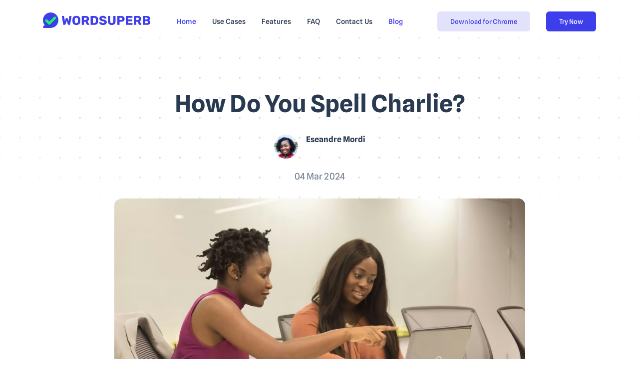

--- FILE ---
content_type: text/html; charset=UTF-8
request_url: https://wordsuperb.com/blog/how-do-you-spell-charlie
body_size: 4992
content:
<!DOCTYPE html>
<html lang="en">

<head>
    <meta charset="UTF-8">
    <title>How Do You Spell Charlie?</title>
    <meta name="viewport" content="width=device-width, initial-scale=1.0">
    <meta name="title" content="How Do You Spell Charlie?">
    <meta name="description" content="Master the spelling of &quot;Charlie&quot; with our comprehensive guide and mnemonic aids.">
    <link rel="canonical" href="https://wordsuperb.com/blog/how-do-you-spell-charlie"/>

    <link rel="stylesheet" href="/assets/css/style.css?v1.4.0">
    <link rel="stylesheet" href="/assets/css/myown.css?v1.6.2">

    <!-- Google tag (gtag.js) -->
    <script async src="https://www.googletagmanager.com/gtag/js?id=G-2JPRNCMLWK"></script>
    <script>
        window.dataLayer = window.dataLayer || [];

        function gtag() {
            dataLayer.push(arguments);
        }

        gtag('js', new Date());

        gtag('config', 'G-2JPRNCMLWK');
    </script>
    <!-- Yandex.Metrika counter -->
    <script type="text/javascript" >
        (function(m,e,t,r,i,k,a){m[i]=m[i]||function(){(m[i].a=m[i].a||[]).push(arguments)};
            m[i].l=1*new Date();
            for (var j = 0; j < document.scripts.length; j++) {if (document.scripts[j].src === r) { return; }}
            k=e.createElement(t),a=e.getElementsByTagName(t)[0],k.async=1,k.src=r,a.parentNode.insertBefore(k,a)})
        (window, document, "script", "https://mc.yandex.ru/metrika/tag.js", "ym");

        ym(99118492, "init", {
            clickmap:true,
            trackLinks:true,
            accurateTrackBounce:true
        });
    </script>
    <noscript><div><img src="https://mc.yandex.ru/watch/99118492" style="position:absolute; left:-9999px;" alt="" /></div></noscript>
    <!-- /Yandex.Metrika counter -->
    <link rel="apple-touch-icon" sizes="180x180" href="/favicon/apple-touch-icon.png">
    <link rel="icon" type="image/png" sizes="32x32" href="/favicon/favicon-32x32.png">
    <link rel="icon" type="image/png" sizes="16x16" href="/favicon/favicon-16x16.png">
    <link rel="manifest" href="/favicon/site.webmanifest">
    <link rel="mask-icon" href="/favicon/safari-pinned-tab.svg" color="#5bbad5">
    <meta name="msapplication-TileColor" content="#da532c">
    <meta name="theme-color" content="#ffffff">
    
</head>

<body class="nk-body " data-menu-collapse="lg">
<div class="nk-app-root ">

    <!-- End Google Tag Manager (noscript) -->
            <header class="nk-header has-mask">

            
            <div class="nk-header-main nk-menu-main will-shrink is-transparent ignore-mask">
                <div class="container">
                    <div class="nk-header-wrap">
                        <div class="nk-header-logo">
                            <a href="/" class="logo-link">
                                <div class="logo-wrap">
                                    <img class="logo-img" src="/images/logo-w.svg" alt="WordSuperb Home Page">
                                </div>
                            </a>
                        </div><!-- .nk-header-logo -->
                        <div class="nk-header-toggle">
                            <button class="btn btn-light btn-icon header-menu-toggle">
                                <em class="icon ni ni-menu"></em>
                            </button>
                        </div>
                        <nav class="nk-header-menu nk-menu">
                            <ul class="nk-menu-list mx-auto">
                                <li class="nk-menu-item">
                                    <a href="/" class="nk-menu-link">
                                        <span class="nk-menu-text">Home</span>
                                    </a>
                                </li>
                                <li class="nk-menu-item">
                                    <a href="/use-cases" class="nk-menu-link">
                                        <span class="nk-menu-text">Use Cases</span>
                                    </a>
                                </li>
                                <li class="nk-menu-item">
                                    <a href="/features" class="nk-menu-link">
                                        <span class="nk-menu-text">Features</span>
                                    </a>
                                </li>
                                <li class="nk-menu-item">
                                    <a href="/faq" class="nk-menu-link">
                                        <span class="nk-menu-text">FAQ</span>
                                    </a>
                                </li>
                                </li>
                                <!--
                                <li class="nk-menu-item has-dropdown">
                                    <a href="#" class="nk-menu-link nk-menu-toggle">
                                        <span class="nk-menu-text">Tools</span>
                                    </a>
                                    <div class="nk-menu-dropdown nk-menu-mega">
                                        <div class="nk-menu-mega-wrap">
                                            <ul class="nk-menu-sub">
                                                <li class="nk-menu-item"><a class="nk-menu-link" href="#">Grammar Corrector for English</a></li>
                                                <li class="nk-menu-item"><a class="nk-menu-link" href="#">Grammar Corrector for German</a></li>
                                                <li class="nk-menu-item"><a class="nk-menu-link" href="#">Grammar Corrector for Spanish</a></li>
                                                <li class="nk-menu-item"><a class="nk-menu-link" href="#">Grammar Corrector for French</a></li>
                                                <li class="nk-menu-item"><a class="nk-menu-link" href="#">Grammar Corrector for Portuguese</a></li>
                                                <li class="nk-menu-item"><a class="nk-menu-link" href="#">Free Grammar and Spell Corrector</a></li>
                                            </ul>
                                        </div>
                                    </div>
                                -->
                                </li>
                                <li class="nk-menu-item">
                                    <a href="/contact-us" class="nk-menu-link">
                                        <span class="nk-menu-text">Contact Us</span>
                                    </a>
                                </li>
                                <li class="nk-menu-item">
                                    <a href="/blog" class="nk-menu-link">
                                        <span class="nk-menu-text">Blog</span>
                                    </a>
                                </li>
                            </ul><!-- .nk-menu-list -->
                            <ul class="nk-menu-buttons flex-lg-row-reverse">
                                <li><a href="https://app.wordsuperb.com" class="btn btn-primary">Try Now</a></li>
                                <li><a href="https://chromewebstore.google.com/detail/ai-essay-writer/blcamfmkmjdbigcliokaebahmolamlfp" class="btn btn-primary btn-soft">Download for Chrome</a></li>
                            </ul><!-- .nk-menu-buttons -->
                        </nav><!-- .nk-header-menu -->
                    </div><!-- .nk-header-wrap -->
                </div><!-- .container -->
            </div><!-- .nk-header-main -->

            
        </header><!-- .nk-header -->

            <script type="application/ld+json">
        {
        "@context": "https://schema.org",
        "@type": "Article",
        "headline": "How Do You Spell Charlie?",
        "image": "https://wordsuperb.com/storage/cover/500_1709587819.jpg",
    "author": {
      "@type": "Organization",
      "name": "Wordsuperb",
      "url": "https://wordsuperb.com"
    },
    "publisher": {
      "@type": "Organization",
      "name": "Wordsuperb",
      "logo": {
        "@type": "ImageObject",
        "url": "https://wordsuperb.com/images/logo-w.svg"
      }
    },
    "datePublished": "2024-03-04 00:00:00",
    "dateModified": "2024-03-04 00:00:00",
    "description": "Master the spelling of &quot;Charlie&quot; with our comprehensive guide and mnemonic aids."
  }
    </script>
    <main class="nk-pages">
        <section class="section has-mask">
            <div class="nk-mask bg-pattern-dot bg-blend-around mt-n5 mb-10p mh-50vh"></div>
            <div class="container">
                <div class="section-content">
                    <div class="row g-gs justify-content-center">
                        <div class="col-xxl-8 col-xl-9 col-lg-10">
                            <div class="text-center">
                                <h1 class="title">How Do You Spell Charlie?</h1>
                                <ul class="list list-row gx-2">
                                    <li>
                                        <div class="d-flex pt-4">
                                            <div class="media media-lg media-middle media-lg rounded-pill">
                                                <img src="https://wordsuperb.com/storage/avatar/sm-d.jpg"
                                                     alt="">
                                            </div>
                                            <div class="media-info ms-3">
                                                <h6 class="mb-1">Eseandre Mordi<!-- author --></h6>
                                            </div>
                                        </div>
                                    </li>
                                </ul>
                                <br/>
                                <ul class="list list-row gx-2">
                                    <li>
                                        <div class="sub-text fs-5">04 Mar 2024</div>
                                    </li>
                                    <!--
                                    <li><em class="icon mx-0 ni ni-dot"></em></li>
                                    <li>
                                        <div class="sub-text fs-5">11 min read</div>
                                    </li>
                                    -->
                                </ul>
                                <div class="my-5">
                                    <img class="rounded-4 w-100" src="https://wordsuperb.com/storage/cover/500_1709587819.jpg" alt="">
                                </div>
                            </div>
                            <div class="d-flex">
                                <div class="block-typo">
                                    <p>Spelling can often be tricky, especially with names that have variants or are borrowed from other languages. This article explores the correct spelling of a popular name, "Charlie," its common mistakes, origins, and helpful tips to remember the correct spelling.<br></p>

<section class="correct">
  <h2>Correct Spelling of Charlie</h2>
  <p>The correct spelling of the name is <strong>Charlie</strong>. It is a unisex name used widely across English-speaking countries and beyond. This spelling remains consistent regardless of gender. The name <strong>Charlie</strong> is often used as a diminutive form of Charles or Charlotte, maintaining its spelling to honor its origin.</p>
</section>

<section>
  <h2>How Can Remember the Correct Spelling</h2>
  <p>To remember the spelling of <strong>Charlie</strong>, consider breaking it down into sounds: Char-lie. Another helpful method is using mnemonic devices, such as associating the name with a famous Charlie you know or with the phrase “Charming Charlie,” to keep the correct spelling in mind.</p>
</section>

<section class="mistakes">
  <h2>Common Spelling Mistakes</h2>
  <ul>
    <li>Charly - Missing the 'ie' which is common in the English language for names.</li>
    <li>Charley - While this variant exists, it is less common and considered incorrect when referring to someone who spells their name as "Charlie."</li>
    <li>Charlee - An attempt to phonetically spell the name, which diverges from the traditional spelling.</li>
  </ul>
  <p>These errors usually arise from attempts to phonetically spell "Charlie" or from confusion with other similar sounding names.</p>
</section>

<section>
  <h2>Definition and Etymology of Charlie</h2>
  <p>The name <strong>Charlie</strong> is of English origin, derived from the Old English name "Ceardl⁓íc," meaning "free man." Over time, it evolved into Charles, with Charlie becoming the nickname. Its use as an independent given name has grown, signified by its friendly and accessible feel. Initially associated with males, it has become increasingly unisex, reflecting changes in naming conventions.</p>
</section>

<section>
  <h2>Transcription of Charlie</h2>
  <p>In the International Phonetic Alphabet (IPA), <strong>Charlie</strong> is transcribed as /ˈtʃɑːrli/. The first part "Char" sounds like "chart" without the "t," and the "lie" sounds as it does in the word "lie." This transcription aids in proper pronunciation across different languages and dialects.</p>
</section>

<section class="examples">
  <h2>Examples of Using of Charlie</h2>
  <ul>
    <li>When I met Charlie, I knew we would be great friends.</li>
    <li>Charlie’s project received top marks in the class.</li>
    <li>The book “Adventures of Charlie” is my favorite.</li>
  </ul>
  <p>These examples showcase how the name <strong>Charlie</strong> is used in various contexts, emphasizing its versatility and familiarity.</p>
</section>

<section class="faq">
  <h2>FAQ</h2>
  <b style="background-color: initial; text-align: inherit;">What does the word mean?&nbsp;</b><br><span style="background-color: initial; text-align: inherit; font-weight: 400;">"Charlie" means "free man," originating from the old English name.</span></section><section class="faq"><br><b style="background-color: initial; text-align: inherit;">Words Closely Related:</b><span style="background-color: initial; text-align: inherit; font-weight: 400;"> Charles, Charlotte, Charlene.</span></section><section class="faq"><br><b style="background-color: initial; text-align: inherit;">Synonyms?&nbsp;</b><br><p><span style="background-color: initial; text-align: inherit; font-weight: 400;">None, as "Charlie" is a proper noun and a specific individual’s name.</span></p>
</section>

<section>
  <h2>Difference Between American and British Versions</h2>
  <p>There is no significant difference between American and British versions in the spelling of "Charlie." The name maintains its spelling across both dialects. However, pronunciation and usage as a nickname for both male and female names like Charles and Charlotte may vary slightly culturally.</p><h2>Academic Dictionaries where You Can Find Charlie</h2>
</section>

<section><ol><li>American Heritage Dictionary.</li>
    <li>Oxford English Dictionary.</li>
    <li>Merriam-Webster’s Collegiate Dictionary.</li>
  </ol><p><br></p><p>#spelling #names #Charlie #Englishlanguage</p>
</section>
                                </div>
                            </div>
                        </div><!-- .col -->
                    </div><!-- .row -->
                </div><!-- .section-content -->
                <div class="section-content bg-pattern-dot-sm p-4 p-sm-6">

    <div class="row justify-content-center text-center">
        <div class="col-xl-8 col-xxl-6">
            <div class="block-text">
                <h2>Related articles</h2>
                <ul class="list list-link-base">
                                            <li><a href="caktus-vs-wordsuperb-ai-essay-writer-review">Caktus vs Wordsuperb ai essay writer review</a></li>
                                            <li><a href="500-word-essay-example-a-guide-to-crafting-a-concise-and-impactful-essay">500 Word Essay Example: A Guide to Crafting a Concise and Impactful Essay</a></li>
                                            <li><a href="essay-on-profile-essay-example-a-deep-dive-into-personal-stories-and-character-exploration">Essay on Profile Essay Example: A Deep Dive into Personal Stories and Character Exploration</a></li>
                                            <li><a href="essay-on-research-essay-example-exploring-effective-approaches-to-academic-writing">Essay on Research Essay Example: Exploring Effective Approaches to Academic Writing</a></li>
                                            <li><a href="essay-on-critical-analysis-essay-example-a-detailed-breakdown-and-insightful-approach">Essay on Critical Analysis Essay Example: A Detailed Breakdown and Insightful Approach</a></li>
                                    </ul>
            </div>
        </div>
    </div>
</div>            </div><!-- .container -->

        </section><!-- .section -->

    </main>

            <footer class="nk-footer">
            <div class="section">
                <div class="container">
                    <div class="row g-5">
                        <div class="col-xl-2 col-sm-4 col-6">
                            <div class="wgs">
                                <!--
                                <h6 class="wgs-title overline-title text-heading mb-3">Use Cases</h6>
                                <ul class="list gy-2 list-link-base">
                                    <li><a class="link-base" href="/use-cases/grammarly-alternative">Grammarly alternative</a></li>
                                    <li><a class="link-base" href="/use-cases/linguix-alternative">Linguix alternative</a></li>
                                    <li><a class="link-base" href="/use-cases/lt-alternative">LanguageTool alternative</a></li>
                                    <li><a class="link-base" href="/use-cases/quillbot-alternative">QuillBot alternative</a></li>
                                </ul>
                            -->
                            </div>
                        </div>

                        <div class="col-xl-2 col-sm-4 col-6">
                            <div class="wgs">
                                <!--
                                <h6 class="wgs-title overline-title text-heading mb-3">Tools</h6>
                                <ul class="list gy-2 list-link-base">
                                    <!--
                                    <li><a class="link-base" href="#">Grammar Corrector for English</a></li>
                                    <li><a class="link-base" href="#">Grammar Corrector for German</a></li>
                                    <li><a class="link-base" href="#">Grammar Corrector for Spanish</a></li>
                                    <li><a class="link-base" href="#">Grammar Corrector for French</a></li>
                                    <li><a class="link-base" href="#">Grammar Corrector for Portuguese</a></li>
                                   
                                    <li><a class="link-base" href="https://chromewebstore.google.com/detail/ai-essay-writer/blcamfmkmjdbigcliokaebahmolamlfp">Download our extension</a></li>
                                </ul>
                                 -->
                            </div>
                        </div>

                        <div class="col-xl-3 col-sm-6 col-8">
                            <div class="wgs">
                                <h6 class="wgs-title overline-title text-heading mb-3">About</h6>
                                <ul class="list gy-2 list-link-base">
                                    <li><a class="link-base" href="/contact-us">Contact Us</a></li>
                                    <li><a class="link-base" href="/privacy-policy">Privacy Policy</a></li>
                                    <li><a class="link-base" href="/faq">FAQs</a></li>
                                    <li><a class="link-base" href="https://chromewebstore.google.com/detail/ai-essay-writer/blcamfmkmjdbigcliokaebahmolamlfp">Download for Chrome</a></li>
                                    <li><a class="link-base" href="https://app.wordsuperb.com">Try Now</a></li>
                                </ul>
                            </div>
                        </div>
                        <div class="col-xl-4 col-lg-7 col-md-9 me-auto order-xl-first">
                            <div class="block-text">
                                <a href="/" class="logo-link mb-4">
                                    <div class="logo-wrap">
                                        <img class="logo-img" src="/images/logo-w.svg" alt="">
                                    </div>
                                </a>
                                <h4 class="title">Free AI Essay Writer</h4>
                                <p>AI essay generator with step-by-step wizard and fully functional editor</p>
                                <p class="text-heading mt-4">&copy; 2024 WordSuperb.com<br/>info@wordsuperb.com</p>
                            </div>
                        </div>
                    </div>
                </div><!-- .container -->
            </div><!-- .section -->
        </footer>
    </div>
<script src="/assets/js/bundle.js?v1.4.0"></script>
<script src="/assets/js/scripts.js?v1.4.1"></script>
</body>

</html>


--- FILE ---
content_type: text/css
request_url: https://wordsuperb.com/assets/css/style.css?v1.4.0
body_size: 85666
content:
@charset "UTF-8";
/*!
 * Template Name: CopyGen
 * Author: Softnio
 * Author URI: http://themeforest.net/user/softnio
 * Version: 1.4.0
 * Updated: 06.12.2023
**/
/** IMPORTANT NOTE: DO NOT Edit this file. Best to write own code in css/theme.css file. **/
/* 
----------------------
## Table Contents ##
---------------------- 
**/
@font-face {
  font-family: "Spline Sans";
  src: local("Spline Sans Medium"), local("SplineSans-Medium"), url("../fonts/SplineSans-Medium.woff2") format("woff2"), url("../fonts/SplineSans-Medium.woff") format("woff"), url("../fonts/SplineSans-Medium.ttf") format("truetype"), url("../fonts/SplineSans-Medium.svg#SplineSans-Medium") format("svg");
  font-weight: 500;
  font-style: normal;
  font-display: swap;
}
@font-face {
  font-family: "Spline Sans";
  src: local("Spline Sans Regular"), local("SplineSans-Regular"), url("../fonts/SplineSans-Regular.woff2") format("woff2"), url("../fonts/SplineSans-Regular.woff") format("woff"), url("../fonts/SplineSans-Regular.ttf") format("truetype"), url("../fonts/SplineSans-Regular.svg#SplineSans-Regular") format("svg");
  font-weight: normal;
  font-style: normal;
  font-display: swap;
}
@font-face {
  font-family: "Spline Sans";
  src: local("Spline Sans Bold"), local("SplineSans-Bold"), url("../fonts/SplineSans-Bold.woff2") format("woff2"), url("../fonts/SplineSans-Bold.woff") format("woff"), url("../fonts/SplineSans-Bold.ttf") format("truetype"), url("../fonts/SplineSans-Bold.svg#SplineSans-Bold") format("svg");
  font-weight: bold;
  font-style: normal;
  font-display: swap;
}
/*!
 * Bootstrap  v5.3.0 (https://getbootstrap.com/)
 * Copyright 2011-2023 The Bootstrap Authors
 * Licensed under MIT (https://github.com/twbs/bootstrap/blob/main/LICENSE)
 */
:root {
  --bs-border-radius-3xl: 3rem;
  --bs-border-radius-4xl: 4rem;
}

:root,
[data-bs-theme=light] {
  --bs-blue: #0d6efd;
  --bs-indigo: #a425fe;
  --bs-purple: #6f42c1;
  --bs-pink: #FF2D59;
  --bs-red: #ce5a56;
  --bs-orange: #fd7e14;
  --bs-yellow: #f7c239;
  --bs-green: #198754;
  --bs-teal: #55b59e;
  --bs-cyan: #39baf6;
  --bs-black: #000;
  --bs-white: #fff;
  --bs-gray: #6b7989;
  --bs-gray-dark: #071321;
  --bs-gray-50: #fcfcfc;
  --bs-gray-100: #f8f9fa;
  --bs-gray-200: #f4f7fa;
  --bs-gray-300: #dce3ed;
  --bs-gray-400: #8b97a6;
  --bs-gray-500: #76808e;
  --bs-gray-600: #6b7989;
  --bs-gray-700: #495057;
  --bs-gray-800: #293a51;
  --bs-gray-900: #071321;
  --bs-primary: #3f3eed;
  --bs-secondary: #071321;
  --bs-success: #55b59e;
  --bs-info: #39baf6;
  --bs-warning: #f7c239;
  --bs-danger: #ce5a56;
  --bs-light: #f8f9fa;
  --bs-dark: #293a51;
  --bs-darker: #071321;
  --bs-primary-rgb: 63, 62, 237;
  --bs-secondary-rgb: 7, 19, 33;
  --bs-success-rgb: 85, 181, 158;
  --bs-info-rgb: 57, 186, 246;
  --bs-warning-rgb: 247, 194, 57;
  --bs-danger-rgb: 206, 90, 86;
  --bs-light-rgb: 248, 249, 250;
  --bs-dark-rgb: 41, 58, 81;
  --bs-darker-rgb: 7, 19, 33;
  --bs-primary-text-emphasis: #052c65;
  --bs-secondary-text-emphasis: #2b2f32;
  --bs-success-text-emphasis: #0a3622;
  --bs-info-text-emphasis: #055160;
  --bs-warning-text-emphasis: #664d03;
  --bs-danger-text-emphasis: #58151c;
  --bs-light-text-emphasis: #495057;
  --bs-dark-text-emphasis: #495057;
  --bs-primary-bg-subtle: #cfe2ff;
  --bs-secondary-bg-subtle: #e2e3e5;
  --bs-success-bg-subtle: #d1e7dd;
  --bs-info-bg-subtle: #cff4fc;
  --bs-warning-bg-subtle: #fff3cd;
  --bs-danger-bg-subtle: #f8d7da;
  --bs-light-bg-subtle: #fcfcfd;
  --bs-dark-bg-subtle: #ced4da;
  --bs-primary-border-subtle: #9ec5fe;
  --bs-secondary-border-subtle: #c4c8cb;
  --bs-success-border-subtle: #a3cfbb;
  --bs-info-border-subtle: #9eeaf9;
  --bs-warning-border-subtle: #ffe69c;
  --bs-danger-border-subtle: #f1aeb5;
  --bs-light-border-subtle: #e9ecef;
  --bs-dark-border-subtle: #adb5bd;
  --bs-white-rgb: 255, 255, 255;
  --bs-black-rgb: 0, 0, 0;
  --bs-font-sans-serif: "Spline Sans", sans-serif;
  --bs-font-monospace: SFMono-Regular, Menlo, Monaco, Consolas, "Liberation Mono", "Courier New", monospace;
  --bs-gradient: linear-gradient(180deg, rgba(255, 255, 255, 0.15), rgba(255, 255, 255, 0));
  --bs-root-font-size: 16px;
  --bs-body-font-family: var(--bs-font-sans-serif);
  --bs-body-font-size: 0.9375rem;
  --bs-body-font-weight: 400;
  --bs-body-line-height: 1.6;
  --bs-body-color: #6b7989;
  --bs-body-color-rgb: 107, 121, 137;
  --bs-body-bg: #fff;
  --bs-body-bg-rgb: 255, 255, 255;
  --bs-emphasis-color: #000;
  --bs-emphasis-color-rgb: 0, 0, 0;
  --bs-secondary-color: rgba(33, 37, 41, 0.75);
  --bs-secondary-color-rgb: 33, 37, 41;
  --bs-secondary-bg: #e9ecef;
  --bs-secondary-bg-rgb: 233, 236, 239;
  --bs-tertiary-color: rgba(33, 37, 41, 0.5);
  --bs-tertiary-color-rgb: 33, 37, 41;
  --bs-tertiary-bg: #f8f9fa;
  --bs-tertiary-bg-rgb: 248, 249, 250;
  --bs-heading-color: #293a51;
  --bs-link-color: #3f3eed;
  --bs-link-color-rgb: 63, 62, 237;
  --bs-link-decoration: underline;
  --bs-link-hover-color: #3232be;
  --bs-link-hover-color-rgb: 50, 50, 190;
  --bs-code-color: #d63384;
  --bs-highlight-bg: #fff3cd;
  --bs-border-width: 1px;
  --bs-border-style: solid;
  --bs-border-color: #dce3ed;
  --bs-border-color-translucent: rgba(0, 0, 0, 0.175);
  --bs-border-radius: 0.375rem;
  --bs-border-radius-sm: 0.25rem;
  --bs-border-radius-lg: 0.5rem;
  --bs-border-radius-xl: 0.875rem;
  --bs-border-radius-xxl: 2rem;
  --bs-border-radius-2xl: var(--bs-border-radius-xxl);
  --bs-border-radius-pill: 50rem;
  --bs-box-shadow: 0 0.5rem 1rem rgba(0, 0, 0, 0.15);
  --bs-box-shadow-sm: 0px 5px 36px rgba(0, 0, 0, 0.06);
  --bs-box-shadow-lg: 0 1rem 3rem rgba(0, 0, 0, 0.175);
  --bs-box-shadow-inset: inset 0 1px 2px rgba(0, 0, 0, 0.075);
  --bs-focus-ring-width: 0.25rem;
  --bs-focus-ring-opacity: 0.25;
  --bs-focus-ring-color: rgba(13, 110, 253, 0.25);
  --bs-form-valid-color: #198754;
  --bs-form-valid-border-color: #198754;
  --bs-form-invalid-color: #dc3545;
  --bs-form-invalid-border-color: #dc3545;
}

[data-bs-theme=dark] {
  color-scheme: dark;
  --bs-body-color: #adb5bd;
  --bs-body-color-rgb: 173, 181, 189;
  --bs-body-bg: #212529;
  --bs-body-bg-rgb: 33, 37, 41;
  --bs-emphasis-color: #fff;
  --bs-emphasis-color-rgb: 255, 255, 255;
  --bs-secondary-color: rgba(173, 181, 189, 0.75);
  --bs-secondary-color-rgb: 173, 181, 189;
  --bs-secondary-bg: #343a40;
  --bs-secondary-bg-rgb: 52, 58, 64;
  --bs-tertiary-color: rgba(173, 181, 189, 0.5);
  --bs-tertiary-color-rgb: 173, 181, 189;
  --bs-tertiary-bg: #2b3035;
  --bs-tertiary-bg-rgb: 43, 48, 53;
  --bs-primary-text-emphasis: #6ea8fe;
  --bs-secondary-text-emphasis: #a7acb1;
  --bs-success-text-emphasis: #75b798;
  --bs-info-text-emphasis: #6edff6;
  --bs-warning-text-emphasis: #ffda6a;
  --bs-danger-text-emphasis: #ea868f;
  --bs-light-text-emphasis: #f8f9fa;
  --bs-dark-text-emphasis: #dee2e6;
  --bs-primary-bg-subtle: #031633;
  --bs-secondary-bg-subtle: #161719;
  --bs-success-bg-subtle: #051b11;
  --bs-info-bg-subtle: #032830;
  --bs-warning-bg-subtle: #332701;
  --bs-danger-bg-subtle: #2c0b0e;
  --bs-light-bg-subtle: #343a40;
  --bs-dark-bg-subtle: #1a1d20;
  --bs-primary-border-subtle: #084298;
  --bs-secondary-border-subtle: #41464b;
  --bs-success-border-subtle: #0f5132;
  --bs-info-border-subtle: #087990;
  --bs-warning-border-subtle: #997404;
  --bs-danger-border-subtle: #842029;
  --bs-light-border-subtle: #495057;
  --bs-dark-border-subtle: #343a40;
  --bs-heading-color: inherit;
  --bs-link-color: #6ea8fe;
  --bs-link-hover-color: #8bb9fe;
  --bs-link-color-rgb: 110, 168, 254;
  --bs-link-hover-color-rgb: 139, 185, 254;
  --bs-code-color: #e685b5;
  --bs-border-color: #495057;
  --bs-border-color-translucent: rgba(255, 255, 255, 0.15);
  --bs-form-valid-color: #75b798;
  --bs-form-valid-border-color: #75b798;
  --bs-form-invalid-color: #ea868f;
  --bs-form-invalid-border-color: #ea868f;
}

*,
*::before,
*::after {
  box-sizing: border-box;
}

:root {
  font-size: var(--bs-root-font-size);
}
@media (prefers-reduced-motion: no-preference) {
  :root {
    scroll-behavior: smooth;
  }
}

body {
  margin: 0;
  font-family: var(--bs-body-font-family);
  font-size: var(--bs-body-font-size);
  font-weight: var(--bs-body-font-weight);
  line-height: var(--bs-body-line-height);
  color: var(--bs-body-color);
  text-align: var(--bs-body-text-align);
  background-color: var(--bs-body-bg);
  -webkit-text-size-adjust: 100%;
  -webkit-tap-highlight-color: rgba(0, 0, 0, 0);
}

hr {
  margin: 1rem 0;
  color: inherit;
  border: 0;
  border-top: var(--bs-border-width) solid;
  opacity: 0.25;
}

h6, .h6, h5, .h5, h4, .h4, h3, .h3, h2, .h2, h1, .h1 {
  margin-top: 0;
  margin-bottom: 0.5rem;
  font-family: "Spline Sans", sans-serif;
  font-weight: 700;
  line-height: 1.25;
  color: var(--bs-heading-color);
}

h1, .h1 {
  font-size: calc(1.425rem + 2.1vw);
}
@media (min-width: 1200px) {
  h1, .h1 {
    font-size: 3rem;
  }
}

h2, .h2 {
  font-size: calc(1.35rem + 1.2vw);
}
@media (min-width: 1200px) {
  h2, .h2 {
    font-size: 2.25rem;
  }
}

h3, .h3 {
  font-size: calc(1.275rem + 0.3vw);
}
@media (min-width: 1200px) {
  h3, .h3 {
    font-size: 1.5rem;
  }
}

h4, .h4 {
  font-size: 1.25rem;
}

h5, .h5 {
  font-size: 1.125rem;
}

h6, .h6 {
  font-size: 1rem;
}

p {
  margin-top: 0;
  margin-bottom: 1rem;
}

abbr[title] {
  text-decoration: underline dotted;
  cursor: help;
  text-decoration-skip-ink: none;
}

address {
  margin-bottom: 1rem;
  font-style: normal;
  line-height: inherit;
}

ol,
ul {
  padding-left: 2rem;
}

ol,
ul,
dl {
  margin-top: 0;
  margin-bottom: 1rem;
}

ol ol,
ul ul,
ol ul,
ul ol {
  margin-bottom: 0;
}

dt {
  font-weight: 700;
}

dd {
  margin-bottom: 0.5rem;
  margin-left: 0;
}

blockquote {
  margin: 0 0 1rem;
}

b,
strong {
  font-weight: bolder;
}

small, .small {
  font-size: 0.875em;
}

mark, .mark {
  padding: 0.1875em;
  background-color: var(--bs-highlight-bg);
}

sub,
sup {
  position: relative;
  font-size: 0.75em;
  line-height: 0;
  vertical-align: baseline;
}

sub {
  bottom: -0.25em;
}

sup {
  top: -0.5em;
}

a {
  color: rgba(var(--bs-link-color-rgb), var(--bs-link-opacity, 1));
  text-decoration: underline;
}
a:hover {
  --bs-link-color-rgb: var(--bs-link-hover-color-rgb);
}

a:not([href]):not([class]), a:not([href]):not([class]):hover {
  color: inherit;
  text-decoration: none;
}

pre,
code,
kbd,
samp {
  font-family: var(--bs-font-monospace);
  font-size: 1em;
}

pre {
  display: block;
  margin-top: 0;
  margin-bottom: 1rem;
  overflow: auto;
  font-size: 0.875em;
}
pre code {
  font-size: inherit;
  color: inherit;
  word-break: normal;
}

code {
  font-size: 0.875em;
  color: var(--bs-code-color);
  word-wrap: break-word;
}
a > code {
  color: inherit;
}

kbd {
  padding: 0.1875rem 0.375rem;
  font-size: 0.875em;
  color: var(--bs-body-bg);
  background-color: var(--bs-body-color);
  border-radius: 0.25rem;
}
kbd kbd {
  padding: 0;
  font-size: 1em;
}

figure {
  margin: 0 0 1rem;
}

img,
svg {
  vertical-align: middle;
}

table {
  caption-side: bottom;
  border-collapse: collapse;
}

caption {
  padding-top: 0.5rem;
  padding-bottom: 0.5rem;
  color: var(--bs-secondary-color);
  text-align: left;
}

th {
  text-align: inherit;
  text-align: -webkit-match-parent;
}

thead,
tbody,
tfoot,
tr,
td,
th {
  border-color: inherit;
  border-style: solid;
  border-width: 0;
}

label {
  display: inline-block;
}

button {
  border-radius: 0;
}

button:focus:not(:focus-visible) {
  outline: 0;
}

input,
button,
select,
optgroup,
textarea {
  margin: 0;
  font-family: inherit;
  font-size: inherit;
  line-height: inherit;
}

button,
select {
  text-transform: none;
}

[role=button] {
  cursor: pointer;
}

select {
  word-wrap: normal;
}
select:disabled {
  opacity: 1;
}

[list]:not([type=date]):not([type=datetime-local]):not([type=month]):not([type=week]):not([type=time])::-webkit-calendar-picker-indicator {
  display: none !important;
}

button,
[type=button],
[type=reset],
[type=submit] {
  -webkit-appearance: button;
}
button:not(:disabled),
[type=button]:not(:disabled),
[type=reset]:not(:disabled),
[type=submit]:not(:disabled) {
  cursor: pointer;
}

::-moz-focus-inner {
  padding: 0;
  border-style: none;
}

textarea {
  resize: vertical;
}

fieldset {
  min-width: 0;
  padding: 0;
  margin: 0;
  border: 0;
}

legend {
  float: left;
  width: 100%;
  padding: 0;
  margin-bottom: 0.5rem;
  font-size: calc(1.275rem + 0.3vw);
  line-height: inherit;
}
@media (min-width: 1200px) {
  legend {
    font-size: 1.5rem;
  }
}
legend + * {
  clear: left;
}

::-webkit-datetime-edit-fields-wrapper,
::-webkit-datetime-edit-text,
::-webkit-datetime-edit-minute,
::-webkit-datetime-edit-hour-field,
::-webkit-datetime-edit-day-field,
::-webkit-datetime-edit-month-field,
::-webkit-datetime-edit-year-field {
  padding: 0;
}

::-webkit-inner-spin-button {
  height: auto;
}

[type=search] {
  outline-offset: -2px;
  -webkit-appearance: textfield;
}

/* rtl:raw:
[type="tel"],
[type="url"],
[type="email"],
[type="number"] {
  direction: ltr;
}
*/
::-webkit-search-decoration {
  -webkit-appearance: none;
}

::-webkit-color-swatch-wrapper {
  padding: 0;
}

::file-selector-button {
  font: inherit;
  -webkit-appearance: button;
}

output {
  display: inline-block;
}

iframe {
  border: 0;
}

summary {
  display: list-item;
  cursor: pointer;
}

progress {
  vertical-align: baseline;
}

[hidden] {
  display: none !important;
}

.lead {
  font-size: 1.125rem;
  font-weight: 400;
}

.display-1 {
  font-size: calc(1.875rem + 7.5vw);
  font-family: "Spline Sans", sans-serif;
  font-weight: 700;
  line-height: 1.25;
}
@media (min-width: 1200px) {
  .display-1 {
    font-size: 7.5rem;
  }
}

.display-2 {
  font-size: calc(1.775rem + 6.3vw);
  font-family: "Spline Sans", sans-serif;
  font-weight: 700;
  line-height: 1.25;
}
@media (min-width: 1200px) {
  .display-2 {
    font-size: 6.5rem;
  }
}

.display-3 {
  font-size: calc(1.7rem + 5.4vw);
  font-family: "Spline Sans", sans-serif;
  font-weight: 700;
  line-height: 1.25;
}
@media (min-width: 1200px) {
  .display-3 {
    font-size: 5.75rem;
  }
}

.display-4 {
  font-size: calc(1.625rem + 4.5vw);
  font-family: "Spline Sans", sans-serif;
  font-weight: 700;
  line-height: 1.25;
}
@media (min-width: 1200px) {
  .display-4 {
    font-size: 5rem;
  }
}

.display-5 {
  font-size: calc(1.575rem + 3.9vw);
  font-family: "Spline Sans", sans-serif;
  font-weight: 700;
  line-height: 1.25;
}
@media (min-width: 1200px) {
  .display-5 {
    font-size: 4.5rem;
  }
}

.display-6 {
  font-size: calc(1.5rem + 3vw);
  font-family: "Spline Sans", sans-serif;
  font-weight: 700;
  line-height: 1.25;
}
@media (min-width: 1200px) {
  .display-6 {
    font-size: 3.75rem;
  }
}

.list-unstyled {
  padding-left: 0;
  list-style: none;
}

.list-inline {
  padding-left: 0;
  list-style: none;
}

.list-inline-item {
  display: inline-block;
}
.list-inline-item:not(:last-child) {
  margin-right: 0.5rem;
}

.initialism {
  font-size: 0.875em;
  text-transform: uppercase;
}

.blockquote {
  margin-bottom: 1rem;
  font-size: 1.25rem;
}
.blockquote > :last-child {
  margin-bottom: 0;
}

.blockquote-footer {
  margin-top: -1rem;
  margin-bottom: 1rem;
  font-size: 0.875em;
  color: #6b7989;
}
.blockquote-footer::before {
  content: "— ";
}

.img-fluid {
  max-width: 100%;
  height: auto;
}

.img-thumbnail {
  padding: 0.25rem;
  background-color: var(--bs-body-bg);
  border: var(--bs-border-width) solid var(--bs-border-color);
  border-radius: var(--bs-border-radius);
  max-width: 100%;
  height: auto;
}

.figure {
  display: inline-block;
}

.figure-img {
  margin-bottom: 0.5rem;
  line-height: 1;
}

.figure-caption {
  font-size: 0.875em;
  color: var(--bs-secondary-color);
}

.container,
.container-fluid,
.container-xxl,
.container-xl,
.container-lg,
.container-md,
.container-sm {
  --bs-gutter-x: 2rem;
  --bs-gutter-y: 0;
  width: 100%;
  padding-right: calc(var(--bs-gutter-x) * 0.5);
  padding-left: calc(var(--bs-gutter-x) * 0.5);
  margin-right: auto;
  margin-left: auto;
}

@media (min-width: 576px) {
  .container-sm, .container {
    max-width: 540px;
  }
}
@media (min-width: 768px) {
  .container-md, .container-sm, .container {
    max-width: 720px;
  }
}
@media (min-width: 992px) {
  .container-lg, .container-md, .container-sm, .container {
    max-width: 960px;
  }
}
@media (min-width: 1200px) {
  .container-xl, .container-lg, .container-md, .container-sm, .container {
    max-width: 1140px;
  }
}
@media (min-width: 1400px) {
  .container-xxl, .container-xl, .container-lg, .container-md, .container-sm, .container {
    max-width: 1240px;
  }
}
:root {
  --bs-breakpoint-xs: 0;
  --bs-breakpoint-sm: 576px;
  --bs-breakpoint-md: 768px;
  --bs-breakpoint-lg: 992px;
  --bs-breakpoint-xl: 1200px;
  --bs-breakpoint-xxl: 1400px;
}

.row {
  --bs-gutter-x: 2rem;
  --bs-gutter-y: 0;
  display: flex;
  flex-wrap: wrap;
  margin-top: calc(-1 * var(--bs-gutter-y));
  margin-right: calc(-0.5 * var(--bs-gutter-x));
  margin-left: calc(-0.5 * var(--bs-gutter-x));
}
.row > * {
  flex-shrink: 0;
  width: 100%;
  max-width: 100%;
  padding-right: calc(var(--bs-gutter-x) * 0.5);
  padding-left: calc(var(--bs-gutter-x) * 0.5);
  margin-top: var(--bs-gutter-y);
}

.col {
  flex: 1 0 0%;
}

.row-cols-auto > * {
  flex: 0 0 auto;
  width: auto;
}

.row-cols-1 > * {
  flex: 0 0 auto;
  width: 100%;
}

.row-cols-2 > * {
  flex: 0 0 auto;
  width: 50%;
}

.row-cols-3 > * {
  flex: 0 0 auto;
  width: 33.3333333333%;
}

.row-cols-4 > * {
  flex: 0 0 auto;
  width: 25%;
}

.row-cols-5 > * {
  flex: 0 0 auto;
  width: 20%;
}

.row-cols-6 > * {
  flex: 0 0 auto;
  width: 16.6666666667%;
}

.col-auto {
  flex: 0 0 auto;
  width: auto;
}

.col-1 {
  flex: 0 0 auto;
  width: 8.33333333%;
}

.col-2 {
  flex: 0 0 auto;
  width: 16.66666667%;
}

.col-3 {
  flex: 0 0 auto;
  width: 25%;
}

.col-4 {
  flex: 0 0 auto;
  width: 33.33333333%;
}

.col-5 {
  flex: 0 0 auto;
  width: 41.66666667%;
}

.col-6 {
  flex: 0 0 auto;
  width: 50%;
}

.col-7 {
  flex: 0 0 auto;
  width: 58.33333333%;
}

.col-8 {
  flex: 0 0 auto;
  width: 66.66666667%;
}

.col-9 {
  flex: 0 0 auto;
  width: 75%;
}

.col-10 {
  flex: 0 0 auto;
  width: 83.33333333%;
}

.col-11 {
  flex: 0 0 auto;
  width: 91.66666667%;
}

.col-12 {
  flex: 0 0 auto;
  width: 100%;
}

.offset-1 {
  margin-left: 8.33333333%;
}

.offset-2 {
  margin-left: 16.66666667%;
}

.offset-3 {
  margin-left: 25%;
}

.offset-4 {
  margin-left: 33.33333333%;
}

.offset-5 {
  margin-left: 41.66666667%;
}

.offset-6 {
  margin-left: 50%;
}

.offset-7 {
  margin-left: 58.33333333%;
}

.offset-8 {
  margin-left: 66.66666667%;
}

.offset-9 {
  margin-left: 75%;
}

.offset-10 {
  margin-left: 83.33333333%;
}

.offset-11 {
  margin-left: 91.66666667%;
}

.g-0,
.gx-0 {
  --bs-gutter-x: 0;
}

.g-0,
.gy-0 {
  --bs-gutter-y: 0;
}

.g-0-5,
.gx-0-5 {
  --bs-gutter-x: 0.125rem;
}

.g-0-5,
.gy-0-5 {
  --bs-gutter-y: 0.125rem;
}

.g-1,
.gx-1 {
  --bs-gutter-x: 0.25rem;
}

.g-1,
.gy-1 {
  --bs-gutter-y: 0.25rem;
}

.g-2,
.gx-2 {
  --bs-gutter-x: 0.5rem;
}

.g-2,
.gy-2 {
  --bs-gutter-y: 0.5rem;
}

.g-3,
.gx-3 {
  --bs-gutter-x: 1rem;
}

.g-3,
.gy-3 {
  --bs-gutter-y: 1rem;
}

.g-4,
.gx-4 {
  --bs-gutter-x: 1.5rem;
}

.g-4,
.gy-4 {
  --bs-gutter-y: 1.5rem;
}

.g-5,
.gx-5 {
  --bs-gutter-x: 2rem;
}

.g-5,
.gy-5 {
  --bs-gutter-y: 2rem;
}

.g-6,
.gx-6 {
  --bs-gutter-x: 3.5rem;
}

.g-6,
.gy-6 {
  --bs-gutter-y: 3.5rem;
}

.g-7,
.gx-7 {
  --bs-gutter-x: 4rem;
}

.g-7,
.gy-7 {
  --bs-gutter-y: 4rem;
}

.g-8,
.gx-8 {
  --bs-gutter-x: 4.5rem;
}

.g-8,
.gy-8 {
  --bs-gutter-y: 4.5rem;
}

.g-9,
.gx-9 {
  --bs-gutter-x: 5rem;
}

.g-9,
.gy-9 {
  --bs-gutter-y: 5rem;
}

.g-10,
.gx-10 {
  --bs-gutter-x: 6rem;
}

.g-10,
.gy-10 {
  --bs-gutter-y: 6rem;
}

.g-11,
.gx-11 {
  --bs-gutter-x: 7rem;
}

.g-11,
.gy-11 {
  --bs-gutter-y: 7rem;
}

.g-12,
.gx-12 {
  --bs-gutter-x: 8rem;
}

.g-12,
.gy-12 {
  --bs-gutter-y: 8rem;
}

.g-gs,
.gx-gs {
  --bs-gutter-x: 2rem;
}

.g-gs,
.gy-gs {
  --bs-gutter-y: 2rem;
}

.g-10p,
.gx-10p {
  --bs-gutter-x: 10%;
}

.g-10p,
.gy-10p {
  --bs-gutter-y: 10%;
}

.g-20p,
.gx-20p {
  --bs-gutter-x: 20%;
}

.g-20p,
.gy-20p {
  --bs-gutter-y: 20%;
}

.g-25p,
.gx-25p {
  --bs-gutter-x: 25%;
}

.g-25p,
.gy-25p {
  --bs-gutter-y: 25%;
}

.g-30p,
.gx-30p {
  --bs-gutter-x: 30%;
}

.g-30p,
.gy-30p {
  --bs-gutter-y: 30%;
}

.g-35p,
.gx-35p {
  --bs-gutter-x: 35%;
}

.g-35p,
.gy-35p {
  --bs-gutter-y: 35%;
}

.g-40p,
.gx-40p {
  --bs-gutter-x: 40%;
}

.g-40p,
.gy-40p {
  --bs-gutter-y: 40%;
}

.g-45p,
.gx-45p {
  --bs-gutter-x: 45%;
}

.g-45p,
.gy-45p {
  --bs-gutter-y: 45%;
}

.g-50p,
.gx-50p {
  --bs-gutter-x: 50%;
}

.g-50p,
.gy-50p {
  --bs-gutter-y: 50%;
}

.g-60p,
.gx-60p {
  --bs-gutter-x: 60%;
}

.g-60p,
.gy-60p {
  --bs-gutter-y: 60%;
}

.g-70p,
.gx-70p {
  --bs-gutter-x: 70%;
}

.g-70p,
.gy-70p {
  --bs-gutter-y: 70%;
}

.g-75p,
.gx-75p {
  --bs-gutter-x: 75%;
}

.g-75p,
.gy-75p {
  --bs-gutter-y: 75%;
}

.g-80p,
.gx-80p {
  --bs-gutter-x: 80%;
}

.g-80p,
.gy-80p {
  --bs-gutter-y: 80%;
}

.g-90p,
.gx-90p {
  --bs-gutter-x: 90%;
}

.g-90p,
.gy-90p {
  --bs-gutter-y: 90%;
}

.g-100p,
.gx-100p {
  --bs-gutter-x: 100%;
}

.g-100p,
.gy-100p {
  --bs-gutter-y: 100%;
}

@media (min-width: 576px) {
  .col-sm {
    flex: 1 0 0%;
  }
  .row-cols-sm-auto > * {
    flex: 0 0 auto;
    width: auto;
  }
  .row-cols-sm-1 > * {
    flex: 0 0 auto;
    width: 100%;
  }
  .row-cols-sm-2 > * {
    flex: 0 0 auto;
    width: 50%;
  }
  .row-cols-sm-3 > * {
    flex: 0 0 auto;
    width: 33.3333333333%;
  }
  .row-cols-sm-4 > * {
    flex: 0 0 auto;
    width: 25%;
  }
  .row-cols-sm-5 > * {
    flex: 0 0 auto;
    width: 20%;
  }
  .row-cols-sm-6 > * {
    flex: 0 0 auto;
    width: 16.6666666667%;
  }
  .col-sm-auto {
    flex: 0 0 auto;
    width: auto;
  }
  .col-sm-1 {
    flex: 0 0 auto;
    width: 8.33333333%;
  }
  .col-sm-2 {
    flex: 0 0 auto;
    width: 16.66666667%;
  }
  .col-sm-3 {
    flex: 0 0 auto;
    width: 25%;
  }
  .col-sm-4 {
    flex: 0 0 auto;
    width: 33.33333333%;
  }
  .col-sm-5 {
    flex: 0 0 auto;
    width: 41.66666667%;
  }
  .col-sm-6 {
    flex: 0 0 auto;
    width: 50%;
  }
  .col-sm-7 {
    flex: 0 0 auto;
    width: 58.33333333%;
  }
  .col-sm-8 {
    flex: 0 0 auto;
    width: 66.66666667%;
  }
  .col-sm-9 {
    flex: 0 0 auto;
    width: 75%;
  }
  .col-sm-10 {
    flex: 0 0 auto;
    width: 83.33333333%;
  }
  .col-sm-11 {
    flex: 0 0 auto;
    width: 91.66666667%;
  }
  .col-sm-12 {
    flex: 0 0 auto;
    width: 100%;
  }
  .offset-sm-0 {
    margin-left: 0;
  }
  .offset-sm-1 {
    margin-left: 8.33333333%;
  }
  .offset-sm-2 {
    margin-left: 16.66666667%;
  }
  .offset-sm-3 {
    margin-left: 25%;
  }
  .offset-sm-4 {
    margin-left: 33.33333333%;
  }
  .offset-sm-5 {
    margin-left: 41.66666667%;
  }
  .offset-sm-6 {
    margin-left: 50%;
  }
  .offset-sm-7 {
    margin-left: 58.33333333%;
  }
  .offset-sm-8 {
    margin-left: 66.66666667%;
  }
  .offset-sm-9 {
    margin-left: 75%;
  }
  .offset-sm-10 {
    margin-left: 83.33333333%;
  }
  .offset-sm-11 {
    margin-left: 91.66666667%;
  }
  .g-sm-0,
  .gx-sm-0 {
    --bs-gutter-x: 0;
  }
  .g-sm-0,
  .gy-sm-0 {
    --bs-gutter-y: 0;
  }
  .g-sm-0-5,
  .gx-sm-0-5 {
    --bs-gutter-x: 0.125rem;
  }
  .g-sm-0-5,
  .gy-sm-0-5 {
    --bs-gutter-y: 0.125rem;
  }
  .g-sm-1,
  .gx-sm-1 {
    --bs-gutter-x: 0.25rem;
  }
  .g-sm-1,
  .gy-sm-1 {
    --bs-gutter-y: 0.25rem;
  }
  .g-sm-2,
  .gx-sm-2 {
    --bs-gutter-x: 0.5rem;
  }
  .g-sm-2,
  .gy-sm-2 {
    --bs-gutter-y: 0.5rem;
  }
  .g-sm-3,
  .gx-sm-3 {
    --bs-gutter-x: 1rem;
  }
  .g-sm-3,
  .gy-sm-3 {
    --bs-gutter-y: 1rem;
  }
  .g-sm-4,
  .gx-sm-4 {
    --bs-gutter-x: 1.5rem;
  }
  .g-sm-4,
  .gy-sm-4 {
    --bs-gutter-y: 1.5rem;
  }
  .g-sm-5,
  .gx-sm-5 {
    --bs-gutter-x: 2rem;
  }
  .g-sm-5,
  .gy-sm-5 {
    --bs-gutter-y: 2rem;
  }
  .g-sm-6,
  .gx-sm-6 {
    --bs-gutter-x: 3.5rem;
  }
  .g-sm-6,
  .gy-sm-6 {
    --bs-gutter-y: 3.5rem;
  }
  .g-sm-7,
  .gx-sm-7 {
    --bs-gutter-x: 4rem;
  }
  .g-sm-7,
  .gy-sm-7 {
    --bs-gutter-y: 4rem;
  }
  .g-sm-8,
  .gx-sm-8 {
    --bs-gutter-x: 4.5rem;
  }
  .g-sm-8,
  .gy-sm-8 {
    --bs-gutter-y: 4.5rem;
  }
  .g-sm-9,
  .gx-sm-9 {
    --bs-gutter-x: 5rem;
  }
  .g-sm-9,
  .gy-sm-9 {
    --bs-gutter-y: 5rem;
  }
  .g-sm-10,
  .gx-sm-10 {
    --bs-gutter-x: 6rem;
  }
  .g-sm-10,
  .gy-sm-10 {
    --bs-gutter-y: 6rem;
  }
  .g-sm-11,
  .gx-sm-11 {
    --bs-gutter-x: 7rem;
  }
  .g-sm-11,
  .gy-sm-11 {
    --bs-gutter-y: 7rem;
  }
  .g-sm-12,
  .gx-sm-12 {
    --bs-gutter-x: 8rem;
  }
  .g-sm-12,
  .gy-sm-12 {
    --bs-gutter-y: 8rem;
  }
  .g-sm-gs,
  .gx-sm-gs {
    --bs-gutter-x: 2rem;
  }
  .g-sm-gs,
  .gy-sm-gs {
    --bs-gutter-y: 2rem;
  }
  .g-sm-10p,
  .gx-sm-10p {
    --bs-gutter-x: 10%;
  }
  .g-sm-10p,
  .gy-sm-10p {
    --bs-gutter-y: 10%;
  }
  .g-sm-20p,
  .gx-sm-20p {
    --bs-gutter-x: 20%;
  }
  .g-sm-20p,
  .gy-sm-20p {
    --bs-gutter-y: 20%;
  }
  .g-sm-25p,
  .gx-sm-25p {
    --bs-gutter-x: 25%;
  }
  .g-sm-25p,
  .gy-sm-25p {
    --bs-gutter-y: 25%;
  }
  .g-sm-30p,
  .gx-sm-30p {
    --bs-gutter-x: 30%;
  }
  .g-sm-30p,
  .gy-sm-30p {
    --bs-gutter-y: 30%;
  }
  .g-sm-35p,
  .gx-sm-35p {
    --bs-gutter-x: 35%;
  }
  .g-sm-35p,
  .gy-sm-35p {
    --bs-gutter-y: 35%;
  }
  .g-sm-40p,
  .gx-sm-40p {
    --bs-gutter-x: 40%;
  }
  .g-sm-40p,
  .gy-sm-40p {
    --bs-gutter-y: 40%;
  }
  .g-sm-45p,
  .gx-sm-45p {
    --bs-gutter-x: 45%;
  }
  .g-sm-45p,
  .gy-sm-45p {
    --bs-gutter-y: 45%;
  }
  .g-sm-50p,
  .gx-sm-50p {
    --bs-gutter-x: 50%;
  }
  .g-sm-50p,
  .gy-sm-50p {
    --bs-gutter-y: 50%;
  }
  .g-sm-60p,
  .gx-sm-60p {
    --bs-gutter-x: 60%;
  }
  .g-sm-60p,
  .gy-sm-60p {
    --bs-gutter-y: 60%;
  }
  .g-sm-70p,
  .gx-sm-70p {
    --bs-gutter-x: 70%;
  }
  .g-sm-70p,
  .gy-sm-70p {
    --bs-gutter-y: 70%;
  }
  .g-sm-75p,
  .gx-sm-75p {
    --bs-gutter-x: 75%;
  }
  .g-sm-75p,
  .gy-sm-75p {
    --bs-gutter-y: 75%;
  }
  .g-sm-80p,
  .gx-sm-80p {
    --bs-gutter-x: 80%;
  }
  .g-sm-80p,
  .gy-sm-80p {
    --bs-gutter-y: 80%;
  }
  .g-sm-90p,
  .gx-sm-90p {
    --bs-gutter-x: 90%;
  }
  .g-sm-90p,
  .gy-sm-90p {
    --bs-gutter-y: 90%;
  }
  .g-sm-100p,
  .gx-sm-100p {
    --bs-gutter-x: 100%;
  }
  .g-sm-100p,
  .gy-sm-100p {
    --bs-gutter-y: 100%;
  }
}
@media (min-width: 768px) {
  .col-md {
    flex: 1 0 0%;
  }
  .row-cols-md-auto > * {
    flex: 0 0 auto;
    width: auto;
  }
  .row-cols-md-1 > * {
    flex: 0 0 auto;
    width: 100%;
  }
  .row-cols-md-2 > * {
    flex: 0 0 auto;
    width: 50%;
  }
  .row-cols-md-3 > * {
    flex: 0 0 auto;
    width: 33.3333333333%;
  }
  .row-cols-md-4 > * {
    flex: 0 0 auto;
    width: 25%;
  }
  .row-cols-md-5 > * {
    flex: 0 0 auto;
    width: 20%;
  }
  .row-cols-md-6 > * {
    flex: 0 0 auto;
    width: 16.6666666667%;
  }
  .col-md-auto {
    flex: 0 0 auto;
    width: auto;
  }
  .col-md-1 {
    flex: 0 0 auto;
    width: 8.33333333%;
  }
  .col-md-2 {
    flex: 0 0 auto;
    width: 16.66666667%;
  }
  .col-md-3 {
    flex: 0 0 auto;
    width: 25%;
  }
  .col-md-4 {
    flex: 0 0 auto;
    width: 33.33333333%;
  }
  .col-md-5 {
    flex: 0 0 auto;
    width: 41.66666667%;
  }
  .col-md-6 {
    flex: 0 0 auto;
    width: 50%;
  }
  .col-md-7 {
    flex: 0 0 auto;
    width: 58.33333333%;
  }
  .col-md-8 {
    flex: 0 0 auto;
    width: 66.66666667%;
  }
  .col-md-9 {
    flex: 0 0 auto;
    width: 75%;
  }
  .col-md-10 {
    flex: 0 0 auto;
    width: 83.33333333%;
  }
  .col-md-11 {
    flex: 0 0 auto;
    width: 91.66666667%;
  }
  .col-md-12 {
    flex: 0 0 auto;
    width: 100%;
  }
  .offset-md-0 {
    margin-left: 0;
  }
  .offset-md-1 {
    margin-left: 8.33333333%;
  }
  .offset-md-2 {
    margin-left: 16.66666667%;
  }
  .offset-md-3 {
    margin-left: 25%;
  }
  .offset-md-4 {
    margin-left: 33.33333333%;
  }
  .offset-md-5 {
    margin-left: 41.66666667%;
  }
  .offset-md-6 {
    margin-left: 50%;
  }
  .offset-md-7 {
    margin-left: 58.33333333%;
  }
  .offset-md-8 {
    margin-left: 66.66666667%;
  }
  .offset-md-9 {
    margin-left: 75%;
  }
  .offset-md-10 {
    margin-left: 83.33333333%;
  }
  .offset-md-11 {
    margin-left: 91.66666667%;
  }
  .g-md-0,
  .gx-md-0 {
    --bs-gutter-x: 0;
  }
  .g-md-0,
  .gy-md-0 {
    --bs-gutter-y: 0;
  }
  .g-md-0-5,
  .gx-md-0-5 {
    --bs-gutter-x: 0.125rem;
  }
  .g-md-0-5,
  .gy-md-0-5 {
    --bs-gutter-y: 0.125rem;
  }
  .g-md-1,
  .gx-md-1 {
    --bs-gutter-x: 0.25rem;
  }
  .g-md-1,
  .gy-md-1 {
    --bs-gutter-y: 0.25rem;
  }
  .g-md-2,
  .gx-md-2 {
    --bs-gutter-x: 0.5rem;
  }
  .g-md-2,
  .gy-md-2 {
    --bs-gutter-y: 0.5rem;
  }
  .g-md-3,
  .gx-md-3 {
    --bs-gutter-x: 1rem;
  }
  .g-md-3,
  .gy-md-3 {
    --bs-gutter-y: 1rem;
  }
  .g-md-4,
  .gx-md-4 {
    --bs-gutter-x: 1.5rem;
  }
  .g-md-4,
  .gy-md-4 {
    --bs-gutter-y: 1.5rem;
  }
  .g-md-5,
  .gx-md-5 {
    --bs-gutter-x: 2rem;
  }
  .g-md-5,
  .gy-md-5 {
    --bs-gutter-y: 2rem;
  }
  .g-md-6,
  .gx-md-6 {
    --bs-gutter-x: 3.5rem;
  }
  .g-md-6,
  .gy-md-6 {
    --bs-gutter-y: 3.5rem;
  }
  .g-md-7,
  .gx-md-7 {
    --bs-gutter-x: 4rem;
  }
  .g-md-7,
  .gy-md-7 {
    --bs-gutter-y: 4rem;
  }
  .g-md-8,
  .gx-md-8 {
    --bs-gutter-x: 4.5rem;
  }
  .g-md-8,
  .gy-md-8 {
    --bs-gutter-y: 4.5rem;
  }
  .g-md-9,
  .gx-md-9 {
    --bs-gutter-x: 5rem;
  }
  .g-md-9,
  .gy-md-9 {
    --bs-gutter-y: 5rem;
  }
  .g-md-10,
  .gx-md-10 {
    --bs-gutter-x: 6rem;
  }
  .g-md-10,
  .gy-md-10 {
    --bs-gutter-y: 6rem;
  }
  .g-md-11,
  .gx-md-11 {
    --bs-gutter-x: 7rem;
  }
  .g-md-11,
  .gy-md-11 {
    --bs-gutter-y: 7rem;
  }
  .g-md-12,
  .gx-md-12 {
    --bs-gutter-x: 8rem;
  }
  .g-md-12,
  .gy-md-12 {
    --bs-gutter-y: 8rem;
  }
  .g-md-gs,
  .gx-md-gs {
    --bs-gutter-x: 2rem;
  }
  .g-md-gs,
  .gy-md-gs {
    --bs-gutter-y: 2rem;
  }
  .g-md-10p,
  .gx-md-10p {
    --bs-gutter-x: 10%;
  }
  .g-md-10p,
  .gy-md-10p {
    --bs-gutter-y: 10%;
  }
  .g-md-20p,
  .gx-md-20p {
    --bs-gutter-x: 20%;
  }
  .g-md-20p,
  .gy-md-20p {
    --bs-gutter-y: 20%;
  }
  .g-md-25p,
  .gx-md-25p {
    --bs-gutter-x: 25%;
  }
  .g-md-25p,
  .gy-md-25p {
    --bs-gutter-y: 25%;
  }
  .g-md-30p,
  .gx-md-30p {
    --bs-gutter-x: 30%;
  }
  .g-md-30p,
  .gy-md-30p {
    --bs-gutter-y: 30%;
  }
  .g-md-35p,
  .gx-md-35p {
    --bs-gutter-x: 35%;
  }
  .g-md-35p,
  .gy-md-35p {
    --bs-gutter-y: 35%;
  }
  .g-md-40p,
  .gx-md-40p {
    --bs-gutter-x: 40%;
  }
  .g-md-40p,
  .gy-md-40p {
    --bs-gutter-y: 40%;
  }
  .g-md-45p,
  .gx-md-45p {
    --bs-gutter-x: 45%;
  }
  .g-md-45p,
  .gy-md-45p {
    --bs-gutter-y: 45%;
  }
  .g-md-50p,
  .gx-md-50p {
    --bs-gutter-x: 50%;
  }
  .g-md-50p,
  .gy-md-50p {
    --bs-gutter-y: 50%;
  }
  .g-md-60p,
  .gx-md-60p {
    --bs-gutter-x: 60%;
  }
  .g-md-60p,
  .gy-md-60p {
    --bs-gutter-y: 60%;
  }
  .g-md-70p,
  .gx-md-70p {
    --bs-gutter-x: 70%;
  }
  .g-md-70p,
  .gy-md-70p {
    --bs-gutter-y: 70%;
  }
  .g-md-75p,
  .gx-md-75p {
    --bs-gutter-x: 75%;
  }
  .g-md-75p,
  .gy-md-75p {
    --bs-gutter-y: 75%;
  }
  .g-md-80p,
  .gx-md-80p {
    --bs-gutter-x: 80%;
  }
  .g-md-80p,
  .gy-md-80p {
    --bs-gutter-y: 80%;
  }
  .g-md-90p,
  .gx-md-90p {
    --bs-gutter-x: 90%;
  }
  .g-md-90p,
  .gy-md-90p {
    --bs-gutter-y: 90%;
  }
  .g-md-100p,
  .gx-md-100p {
    --bs-gutter-x: 100%;
  }
  .g-md-100p,
  .gy-md-100p {
    --bs-gutter-y: 100%;
  }
}
@media (min-width: 992px) {
  .col-lg {
    flex: 1 0 0%;
  }
  .row-cols-lg-auto > * {
    flex: 0 0 auto;
    width: auto;
  }
  .row-cols-lg-1 > * {
    flex: 0 0 auto;
    width: 100%;
  }
  .row-cols-lg-2 > * {
    flex: 0 0 auto;
    width: 50%;
  }
  .row-cols-lg-3 > * {
    flex: 0 0 auto;
    width: 33.3333333333%;
  }
  .row-cols-lg-4 > * {
    flex: 0 0 auto;
    width: 25%;
  }
  .row-cols-lg-5 > * {
    flex: 0 0 auto;
    width: 20%;
  }
  .row-cols-lg-6 > * {
    flex: 0 0 auto;
    width: 16.6666666667%;
  }
  .col-lg-auto {
    flex: 0 0 auto;
    width: auto;
  }
  .col-lg-1 {
    flex: 0 0 auto;
    width: 8.33333333%;
  }
  .col-lg-2 {
    flex: 0 0 auto;
    width: 16.66666667%;
  }
  .col-lg-3 {
    flex: 0 0 auto;
    width: 25%;
  }
  .col-lg-4 {
    flex: 0 0 auto;
    width: 33.33333333%;
  }
  .col-lg-5 {
    flex: 0 0 auto;
    width: 41.66666667%;
  }
  .col-lg-6 {
    flex: 0 0 auto;
    width: 50%;
  }
  .col-lg-7 {
    flex: 0 0 auto;
    width: 58.33333333%;
  }
  .col-lg-8 {
    flex: 0 0 auto;
    width: 66.66666667%;
  }
  .col-lg-9 {
    flex: 0 0 auto;
    width: 75%;
  }
  .col-lg-10 {
    flex: 0 0 auto;
    width: 83.33333333%;
  }
  .col-lg-11 {
    flex: 0 0 auto;
    width: 91.66666667%;
  }
  .col-lg-12 {
    flex: 0 0 auto;
    width: 100%;
  }
  .offset-lg-0 {
    margin-left: 0;
  }
  .offset-lg-1 {
    margin-left: 8.33333333%;
  }
  .offset-lg-2 {
    margin-left: 16.66666667%;
  }
  .offset-lg-3 {
    margin-left: 25%;
  }
  .offset-lg-4 {
    margin-left: 33.33333333%;
  }
  .offset-lg-5 {
    margin-left: 41.66666667%;
  }
  .offset-lg-6 {
    margin-left: 50%;
  }
  .offset-lg-7 {
    margin-left: 58.33333333%;
  }
  .offset-lg-8 {
    margin-left: 66.66666667%;
  }
  .offset-lg-9 {
    margin-left: 75%;
  }
  .offset-lg-10 {
    margin-left: 83.33333333%;
  }
  .offset-lg-11 {
    margin-left: 91.66666667%;
  }
  .g-lg-0,
  .gx-lg-0 {
    --bs-gutter-x: 0;
  }
  .g-lg-0,
  .gy-lg-0 {
    --bs-gutter-y: 0;
  }
  .g-lg-0-5,
  .gx-lg-0-5 {
    --bs-gutter-x: 0.125rem;
  }
  .g-lg-0-5,
  .gy-lg-0-5 {
    --bs-gutter-y: 0.125rem;
  }
  .g-lg-1,
  .gx-lg-1 {
    --bs-gutter-x: 0.25rem;
  }
  .g-lg-1,
  .gy-lg-1 {
    --bs-gutter-y: 0.25rem;
  }
  .g-lg-2,
  .gx-lg-2 {
    --bs-gutter-x: 0.5rem;
  }
  .g-lg-2,
  .gy-lg-2 {
    --bs-gutter-y: 0.5rem;
  }
  .g-lg-3,
  .gx-lg-3 {
    --bs-gutter-x: 1rem;
  }
  .g-lg-3,
  .gy-lg-3 {
    --bs-gutter-y: 1rem;
  }
  .g-lg-4,
  .gx-lg-4 {
    --bs-gutter-x: 1.5rem;
  }
  .g-lg-4,
  .gy-lg-4 {
    --bs-gutter-y: 1.5rem;
  }
  .g-lg-5,
  .gx-lg-5 {
    --bs-gutter-x: 2rem;
  }
  .g-lg-5,
  .gy-lg-5 {
    --bs-gutter-y: 2rem;
  }
  .g-lg-6,
  .gx-lg-6 {
    --bs-gutter-x: 3.5rem;
  }
  .g-lg-6,
  .gy-lg-6 {
    --bs-gutter-y: 3.5rem;
  }
  .g-lg-7,
  .gx-lg-7 {
    --bs-gutter-x: 4rem;
  }
  .g-lg-7,
  .gy-lg-7 {
    --bs-gutter-y: 4rem;
  }
  .g-lg-8,
  .gx-lg-8 {
    --bs-gutter-x: 4.5rem;
  }
  .g-lg-8,
  .gy-lg-8 {
    --bs-gutter-y: 4.5rem;
  }
  .g-lg-9,
  .gx-lg-9 {
    --bs-gutter-x: 5rem;
  }
  .g-lg-9,
  .gy-lg-9 {
    --bs-gutter-y: 5rem;
  }
  .g-lg-10,
  .gx-lg-10 {
    --bs-gutter-x: 6rem;
  }
  .g-lg-10,
  .gy-lg-10 {
    --bs-gutter-y: 6rem;
  }
  .g-lg-11,
  .gx-lg-11 {
    --bs-gutter-x: 7rem;
  }
  .g-lg-11,
  .gy-lg-11 {
    --bs-gutter-y: 7rem;
  }
  .g-lg-12,
  .gx-lg-12 {
    --bs-gutter-x: 8rem;
  }
  .g-lg-12,
  .gy-lg-12 {
    --bs-gutter-y: 8rem;
  }
  .g-lg-gs,
  .gx-lg-gs {
    --bs-gutter-x: 2rem;
  }
  .g-lg-gs,
  .gy-lg-gs {
    --bs-gutter-y: 2rem;
  }
  .g-lg-10p,
  .gx-lg-10p {
    --bs-gutter-x: 10%;
  }
  .g-lg-10p,
  .gy-lg-10p {
    --bs-gutter-y: 10%;
  }
  .g-lg-20p,
  .gx-lg-20p {
    --bs-gutter-x: 20%;
  }
  .g-lg-20p,
  .gy-lg-20p {
    --bs-gutter-y: 20%;
  }
  .g-lg-25p,
  .gx-lg-25p {
    --bs-gutter-x: 25%;
  }
  .g-lg-25p,
  .gy-lg-25p {
    --bs-gutter-y: 25%;
  }
  .g-lg-30p,
  .gx-lg-30p {
    --bs-gutter-x: 30%;
  }
  .g-lg-30p,
  .gy-lg-30p {
    --bs-gutter-y: 30%;
  }
  .g-lg-35p,
  .gx-lg-35p {
    --bs-gutter-x: 35%;
  }
  .g-lg-35p,
  .gy-lg-35p {
    --bs-gutter-y: 35%;
  }
  .g-lg-40p,
  .gx-lg-40p {
    --bs-gutter-x: 40%;
  }
  .g-lg-40p,
  .gy-lg-40p {
    --bs-gutter-y: 40%;
  }
  .g-lg-45p,
  .gx-lg-45p {
    --bs-gutter-x: 45%;
  }
  .g-lg-45p,
  .gy-lg-45p {
    --bs-gutter-y: 45%;
  }
  .g-lg-50p,
  .gx-lg-50p {
    --bs-gutter-x: 50%;
  }
  .g-lg-50p,
  .gy-lg-50p {
    --bs-gutter-y: 50%;
  }
  .g-lg-60p,
  .gx-lg-60p {
    --bs-gutter-x: 60%;
  }
  .g-lg-60p,
  .gy-lg-60p {
    --bs-gutter-y: 60%;
  }
  .g-lg-70p,
  .gx-lg-70p {
    --bs-gutter-x: 70%;
  }
  .g-lg-70p,
  .gy-lg-70p {
    --bs-gutter-y: 70%;
  }
  .g-lg-75p,
  .gx-lg-75p {
    --bs-gutter-x: 75%;
  }
  .g-lg-75p,
  .gy-lg-75p {
    --bs-gutter-y: 75%;
  }
  .g-lg-80p,
  .gx-lg-80p {
    --bs-gutter-x: 80%;
  }
  .g-lg-80p,
  .gy-lg-80p {
    --bs-gutter-y: 80%;
  }
  .g-lg-90p,
  .gx-lg-90p {
    --bs-gutter-x: 90%;
  }
  .g-lg-90p,
  .gy-lg-90p {
    --bs-gutter-y: 90%;
  }
  .g-lg-100p,
  .gx-lg-100p {
    --bs-gutter-x: 100%;
  }
  .g-lg-100p,
  .gy-lg-100p {
    --bs-gutter-y: 100%;
  }
}
@media (min-width: 1200px) {
  .col-xl {
    flex: 1 0 0%;
  }
  .row-cols-xl-auto > * {
    flex: 0 0 auto;
    width: auto;
  }
  .row-cols-xl-1 > * {
    flex: 0 0 auto;
    width: 100%;
  }
  .row-cols-xl-2 > * {
    flex: 0 0 auto;
    width: 50%;
  }
  .row-cols-xl-3 > * {
    flex: 0 0 auto;
    width: 33.3333333333%;
  }
  .row-cols-xl-4 > * {
    flex: 0 0 auto;
    width: 25%;
  }
  .row-cols-xl-5 > * {
    flex: 0 0 auto;
    width: 20%;
  }
  .row-cols-xl-6 > * {
    flex: 0 0 auto;
    width: 16.6666666667%;
  }
  .col-xl-auto {
    flex: 0 0 auto;
    width: auto;
  }
  .col-xl-1 {
    flex: 0 0 auto;
    width: 8.33333333%;
  }
  .col-xl-2 {
    flex: 0 0 auto;
    width: 16.66666667%;
  }
  .col-xl-3 {
    flex: 0 0 auto;
    width: 25%;
  }
  .col-xl-4 {
    flex: 0 0 auto;
    width: 33.33333333%;
  }
  .col-xl-5 {
    flex: 0 0 auto;
    width: 41.66666667%;
  }
  .col-xl-6 {
    flex: 0 0 auto;
    width: 50%;
  }
  .col-xl-7 {
    flex: 0 0 auto;
    width: 58.33333333%;
  }
  .col-xl-8 {
    flex: 0 0 auto;
    width: 66.66666667%;
  }
  .col-xl-9 {
    flex: 0 0 auto;
    width: 75%;
  }
  .col-xl-10 {
    flex: 0 0 auto;
    width: 83.33333333%;
  }
  .col-xl-11 {
    flex: 0 0 auto;
    width: 91.66666667%;
  }
  .col-xl-12 {
    flex: 0 0 auto;
    width: 100%;
  }
  .offset-xl-0 {
    margin-left: 0;
  }
  .offset-xl-1 {
    margin-left: 8.33333333%;
  }
  .offset-xl-2 {
    margin-left: 16.66666667%;
  }
  .offset-xl-3 {
    margin-left: 25%;
  }
  .offset-xl-4 {
    margin-left: 33.33333333%;
  }
  .offset-xl-5 {
    margin-left: 41.66666667%;
  }
  .offset-xl-6 {
    margin-left: 50%;
  }
  .offset-xl-7 {
    margin-left: 58.33333333%;
  }
  .offset-xl-8 {
    margin-left: 66.66666667%;
  }
  .offset-xl-9 {
    margin-left: 75%;
  }
  .offset-xl-10 {
    margin-left: 83.33333333%;
  }
  .offset-xl-11 {
    margin-left: 91.66666667%;
  }
  .g-xl-0,
  .gx-xl-0 {
    --bs-gutter-x: 0;
  }
  .g-xl-0,
  .gy-xl-0 {
    --bs-gutter-y: 0;
  }
  .g-xl-0-5,
  .gx-xl-0-5 {
    --bs-gutter-x: 0.125rem;
  }
  .g-xl-0-5,
  .gy-xl-0-5 {
    --bs-gutter-y: 0.125rem;
  }
  .g-xl-1,
  .gx-xl-1 {
    --bs-gutter-x: 0.25rem;
  }
  .g-xl-1,
  .gy-xl-1 {
    --bs-gutter-y: 0.25rem;
  }
  .g-xl-2,
  .gx-xl-2 {
    --bs-gutter-x: 0.5rem;
  }
  .g-xl-2,
  .gy-xl-2 {
    --bs-gutter-y: 0.5rem;
  }
  .g-xl-3,
  .gx-xl-3 {
    --bs-gutter-x: 1rem;
  }
  .g-xl-3,
  .gy-xl-3 {
    --bs-gutter-y: 1rem;
  }
  .g-xl-4,
  .gx-xl-4 {
    --bs-gutter-x: 1.5rem;
  }
  .g-xl-4,
  .gy-xl-4 {
    --bs-gutter-y: 1.5rem;
  }
  .g-xl-5,
  .gx-xl-5 {
    --bs-gutter-x: 2rem;
  }
  .g-xl-5,
  .gy-xl-5 {
    --bs-gutter-y: 2rem;
  }
  .g-xl-6,
  .gx-xl-6 {
    --bs-gutter-x: 3.5rem;
  }
  .g-xl-6,
  .gy-xl-6 {
    --bs-gutter-y: 3.5rem;
  }
  .g-xl-7,
  .gx-xl-7 {
    --bs-gutter-x: 4rem;
  }
  .g-xl-7,
  .gy-xl-7 {
    --bs-gutter-y: 4rem;
  }
  .g-xl-8,
  .gx-xl-8 {
    --bs-gutter-x: 4.5rem;
  }
  .g-xl-8,
  .gy-xl-8 {
    --bs-gutter-y: 4.5rem;
  }
  .g-xl-9,
  .gx-xl-9 {
    --bs-gutter-x: 5rem;
  }
  .g-xl-9,
  .gy-xl-9 {
    --bs-gutter-y: 5rem;
  }
  .g-xl-10,
  .gx-xl-10 {
    --bs-gutter-x: 6rem;
  }
  .g-xl-10,
  .gy-xl-10 {
    --bs-gutter-y: 6rem;
  }
  .g-xl-11,
  .gx-xl-11 {
    --bs-gutter-x: 7rem;
  }
  .g-xl-11,
  .gy-xl-11 {
    --bs-gutter-y: 7rem;
  }
  .g-xl-12,
  .gx-xl-12 {
    --bs-gutter-x: 8rem;
  }
  .g-xl-12,
  .gy-xl-12 {
    --bs-gutter-y: 8rem;
  }
  .g-xl-gs,
  .gx-xl-gs {
    --bs-gutter-x: 2rem;
  }
  .g-xl-gs,
  .gy-xl-gs {
    --bs-gutter-y: 2rem;
  }
  .g-xl-10p,
  .gx-xl-10p {
    --bs-gutter-x: 10%;
  }
  .g-xl-10p,
  .gy-xl-10p {
    --bs-gutter-y: 10%;
  }
  .g-xl-20p,
  .gx-xl-20p {
    --bs-gutter-x: 20%;
  }
  .g-xl-20p,
  .gy-xl-20p {
    --bs-gutter-y: 20%;
  }
  .g-xl-25p,
  .gx-xl-25p {
    --bs-gutter-x: 25%;
  }
  .g-xl-25p,
  .gy-xl-25p {
    --bs-gutter-y: 25%;
  }
  .g-xl-30p,
  .gx-xl-30p {
    --bs-gutter-x: 30%;
  }
  .g-xl-30p,
  .gy-xl-30p {
    --bs-gutter-y: 30%;
  }
  .g-xl-35p,
  .gx-xl-35p {
    --bs-gutter-x: 35%;
  }
  .g-xl-35p,
  .gy-xl-35p {
    --bs-gutter-y: 35%;
  }
  .g-xl-40p,
  .gx-xl-40p {
    --bs-gutter-x: 40%;
  }
  .g-xl-40p,
  .gy-xl-40p {
    --bs-gutter-y: 40%;
  }
  .g-xl-45p,
  .gx-xl-45p {
    --bs-gutter-x: 45%;
  }
  .g-xl-45p,
  .gy-xl-45p {
    --bs-gutter-y: 45%;
  }
  .g-xl-50p,
  .gx-xl-50p {
    --bs-gutter-x: 50%;
  }
  .g-xl-50p,
  .gy-xl-50p {
    --bs-gutter-y: 50%;
  }
  .g-xl-60p,
  .gx-xl-60p {
    --bs-gutter-x: 60%;
  }
  .g-xl-60p,
  .gy-xl-60p {
    --bs-gutter-y: 60%;
  }
  .g-xl-70p,
  .gx-xl-70p {
    --bs-gutter-x: 70%;
  }
  .g-xl-70p,
  .gy-xl-70p {
    --bs-gutter-y: 70%;
  }
  .g-xl-75p,
  .gx-xl-75p {
    --bs-gutter-x: 75%;
  }
  .g-xl-75p,
  .gy-xl-75p {
    --bs-gutter-y: 75%;
  }
  .g-xl-80p,
  .gx-xl-80p {
    --bs-gutter-x: 80%;
  }
  .g-xl-80p,
  .gy-xl-80p {
    --bs-gutter-y: 80%;
  }
  .g-xl-90p,
  .gx-xl-90p {
    --bs-gutter-x: 90%;
  }
  .g-xl-90p,
  .gy-xl-90p {
    --bs-gutter-y: 90%;
  }
  .g-xl-100p,
  .gx-xl-100p {
    --bs-gutter-x: 100%;
  }
  .g-xl-100p,
  .gy-xl-100p {
    --bs-gutter-y: 100%;
  }
}
@media (min-width: 1400px) {
  .col-xxl {
    flex: 1 0 0%;
  }
  .row-cols-xxl-auto > * {
    flex: 0 0 auto;
    width: auto;
  }
  .row-cols-xxl-1 > * {
    flex: 0 0 auto;
    width: 100%;
  }
  .row-cols-xxl-2 > * {
    flex: 0 0 auto;
    width: 50%;
  }
  .row-cols-xxl-3 > * {
    flex: 0 0 auto;
    width: 33.3333333333%;
  }
  .row-cols-xxl-4 > * {
    flex: 0 0 auto;
    width: 25%;
  }
  .row-cols-xxl-5 > * {
    flex: 0 0 auto;
    width: 20%;
  }
  .row-cols-xxl-6 > * {
    flex: 0 0 auto;
    width: 16.6666666667%;
  }
  .col-xxl-auto {
    flex: 0 0 auto;
    width: auto;
  }
  .col-xxl-1 {
    flex: 0 0 auto;
    width: 8.33333333%;
  }
  .col-xxl-2 {
    flex: 0 0 auto;
    width: 16.66666667%;
  }
  .col-xxl-3 {
    flex: 0 0 auto;
    width: 25%;
  }
  .col-xxl-4 {
    flex: 0 0 auto;
    width: 33.33333333%;
  }
  .col-xxl-5 {
    flex: 0 0 auto;
    width: 41.66666667%;
  }
  .col-xxl-6 {
    flex: 0 0 auto;
    width: 50%;
  }
  .col-xxl-7 {
    flex: 0 0 auto;
    width: 58.33333333%;
  }
  .col-xxl-8 {
    flex: 0 0 auto;
    width: 66.66666667%;
  }
  .col-xxl-9 {
    flex: 0 0 auto;
    width: 75%;
  }
  .col-xxl-10 {
    flex: 0 0 auto;
    width: 83.33333333%;
  }
  .col-xxl-11 {
    flex: 0 0 auto;
    width: 91.66666667%;
  }
  .col-xxl-12 {
    flex: 0 0 auto;
    width: 100%;
  }
  .offset-xxl-0 {
    margin-left: 0;
  }
  .offset-xxl-1 {
    margin-left: 8.33333333%;
  }
  .offset-xxl-2 {
    margin-left: 16.66666667%;
  }
  .offset-xxl-3 {
    margin-left: 25%;
  }
  .offset-xxl-4 {
    margin-left: 33.33333333%;
  }
  .offset-xxl-5 {
    margin-left: 41.66666667%;
  }
  .offset-xxl-6 {
    margin-left: 50%;
  }
  .offset-xxl-7 {
    margin-left: 58.33333333%;
  }
  .offset-xxl-8 {
    margin-left: 66.66666667%;
  }
  .offset-xxl-9 {
    margin-left: 75%;
  }
  .offset-xxl-10 {
    margin-left: 83.33333333%;
  }
  .offset-xxl-11 {
    margin-left: 91.66666667%;
  }
  .g-xxl-0,
  .gx-xxl-0 {
    --bs-gutter-x: 0;
  }
  .g-xxl-0,
  .gy-xxl-0 {
    --bs-gutter-y: 0;
  }
  .g-xxl-0-5,
  .gx-xxl-0-5 {
    --bs-gutter-x: 0.125rem;
  }
  .g-xxl-0-5,
  .gy-xxl-0-5 {
    --bs-gutter-y: 0.125rem;
  }
  .g-xxl-1,
  .gx-xxl-1 {
    --bs-gutter-x: 0.25rem;
  }
  .g-xxl-1,
  .gy-xxl-1 {
    --bs-gutter-y: 0.25rem;
  }
  .g-xxl-2,
  .gx-xxl-2 {
    --bs-gutter-x: 0.5rem;
  }
  .g-xxl-2,
  .gy-xxl-2 {
    --bs-gutter-y: 0.5rem;
  }
  .g-xxl-3,
  .gx-xxl-3 {
    --bs-gutter-x: 1rem;
  }
  .g-xxl-3,
  .gy-xxl-3 {
    --bs-gutter-y: 1rem;
  }
  .g-xxl-4,
  .gx-xxl-4 {
    --bs-gutter-x: 1.5rem;
  }
  .g-xxl-4,
  .gy-xxl-4 {
    --bs-gutter-y: 1.5rem;
  }
  .g-xxl-5,
  .gx-xxl-5 {
    --bs-gutter-x: 2rem;
  }
  .g-xxl-5,
  .gy-xxl-5 {
    --bs-gutter-y: 2rem;
  }
  .g-xxl-6,
  .gx-xxl-6 {
    --bs-gutter-x: 3.5rem;
  }
  .g-xxl-6,
  .gy-xxl-6 {
    --bs-gutter-y: 3.5rem;
  }
  .g-xxl-7,
  .gx-xxl-7 {
    --bs-gutter-x: 4rem;
  }
  .g-xxl-7,
  .gy-xxl-7 {
    --bs-gutter-y: 4rem;
  }
  .g-xxl-8,
  .gx-xxl-8 {
    --bs-gutter-x: 4.5rem;
  }
  .g-xxl-8,
  .gy-xxl-8 {
    --bs-gutter-y: 4.5rem;
  }
  .g-xxl-9,
  .gx-xxl-9 {
    --bs-gutter-x: 5rem;
  }
  .g-xxl-9,
  .gy-xxl-9 {
    --bs-gutter-y: 5rem;
  }
  .g-xxl-10,
  .gx-xxl-10 {
    --bs-gutter-x: 6rem;
  }
  .g-xxl-10,
  .gy-xxl-10 {
    --bs-gutter-y: 6rem;
  }
  .g-xxl-11,
  .gx-xxl-11 {
    --bs-gutter-x: 7rem;
  }
  .g-xxl-11,
  .gy-xxl-11 {
    --bs-gutter-y: 7rem;
  }
  .g-xxl-12,
  .gx-xxl-12 {
    --bs-gutter-x: 8rem;
  }
  .g-xxl-12,
  .gy-xxl-12 {
    --bs-gutter-y: 8rem;
  }
  .g-xxl-gs,
  .gx-xxl-gs {
    --bs-gutter-x: 2rem;
  }
  .g-xxl-gs,
  .gy-xxl-gs {
    --bs-gutter-y: 2rem;
  }
  .g-xxl-10p,
  .gx-xxl-10p {
    --bs-gutter-x: 10%;
  }
  .g-xxl-10p,
  .gy-xxl-10p {
    --bs-gutter-y: 10%;
  }
  .g-xxl-20p,
  .gx-xxl-20p {
    --bs-gutter-x: 20%;
  }
  .g-xxl-20p,
  .gy-xxl-20p {
    --bs-gutter-y: 20%;
  }
  .g-xxl-25p,
  .gx-xxl-25p {
    --bs-gutter-x: 25%;
  }
  .g-xxl-25p,
  .gy-xxl-25p {
    --bs-gutter-y: 25%;
  }
  .g-xxl-30p,
  .gx-xxl-30p {
    --bs-gutter-x: 30%;
  }
  .g-xxl-30p,
  .gy-xxl-30p {
    --bs-gutter-y: 30%;
  }
  .g-xxl-35p,
  .gx-xxl-35p {
    --bs-gutter-x: 35%;
  }
  .g-xxl-35p,
  .gy-xxl-35p {
    --bs-gutter-y: 35%;
  }
  .g-xxl-40p,
  .gx-xxl-40p {
    --bs-gutter-x: 40%;
  }
  .g-xxl-40p,
  .gy-xxl-40p {
    --bs-gutter-y: 40%;
  }
  .g-xxl-45p,
  .gx-xxl-45p {
    --bs-gutter-x: 45%;
  }
  .g-xxl-45p,
  .gy-xxl-45p {
    --bs-gutter-y: 45%;
  }
  .g-xxl-50p,
  .gx-xxl-50p {
    --bs-gutter-x: 50%;
  }
  .g-xxl-50p,
  .gy-xxl-50p {
    --bs-gutter-y: 50%;
  }
  .g-xxl-60p,
  .gx-xxl-60p {
    --bs-gutter-x: 60%;
  }
  .g-xxl-60p,
  .gy-xxl-60p {
    --bs-gutter-y: 60%;
  }
  .g-xxl-70p,
  .gx-xxl-70p {
    --bs-gutter-x: 70%;
  }
  .g-xxl-70p,
  .gy-xxl-70p {
    --bs-gutter-y: 70%;
  }
  .g-xxl-75p,
  .gx-xxl-75p {
    --bs-gutter-x: 75%;
  }
  .g-xxl-75p,
  .gy-xxl-75p {
    --bs-gutter-y: 75%;
  }
  .g-xxl-80p,
  .gx-xxl-80p {
    --bs-gutter-x: 80%;
  }
  .g-xxl-80p,
  .gy-xxl-80p {
    --bs-gutter-y: 80%;
  }
  .g-xxl-90p,
  .gx-xxl-90p {
    --bs-gutter-x: 90%;
  }
  .g-xxl-90p,
  .gy-xxl-90p {
    --bs-gutter-y: 90%;
  }
  .g-xxl-100p,
  .gx-xxl-100p {
    --bs-gutter-x: 100%;
  }
  .g-xxl-100p,
  .gy-xxl-100p {
    --bs-gutter-y: 100%;
  }
}
.table {
  --bs-table-color-type: initial;
  --bs-table-bg-type: initial;
  --bs-table-color-state: initial;
  --bs-table-bg-state: initial;
  --bs-table-color: var(--bs-body-color);
  --bs-table-bg: var(--bs-body-bg);
  --bs-table-border-color: var(--bs-border-color);
  --bs-table-accent-bg: transparent;
  --bs-table-striped-color: var(--bs-body-color);
  --bs-table-striped-bg: rgba(0, 0, 0, 0.05);
  --bs-table-active-color: var(--bs-body-color);
  --bs-table-active-bg: rgba(0, 0, 0, 0.1);
  --bs-table-hover-color: var(--bs-body-color);
  --bs-table-hover-bg: rgba(0, 0, 0, 0.075);
  width: 100%;
  margin-bottom: 1rem;
  vertical-align: top;
  border-color: var(--bs-table-border-color);
}
.table > :not(caption) > * > * {
  padding: 0.5rem 0.5rem;
  color: var(--bs-table-color-state, var(--bs-table-color-type, var(--bs-table-color)));
  background-color: var(--bs-table-bg);
  border-bottom-width: var(--bs-border-width);
  box-shadow: inset 0 0 0 9999px var(--bs-table-bg-state, var(--bs-table-bg-type, var(--bs-table-accent-bg)));
}
.table > tbody {
  vertical-align: inherit;
}
.table > thead {
  vertical-align: bottom;
}

.table-group-divider {
  border-top: calc(var(--bs-border-width) * 2) solid currentcolor;
}

.caption-top {
  caption-side: top;
}

.table-sm > :not(caption) > * > * {
  padding: 0.25rem 0.25rem;
}

.table-bordered > :not(caption) > * {
  border-width: var(--bs-border-width) 0;
}
.table-bordered > :not(caption) > * > * {
  border-width: 0 var(--bs-border-width);
}

.table-borderless > :not(caption) > * > * {
  border-bottom-width: 0;
}
.table-borderless > :not(:first-child) {
  border-top-width: 0;
}

.table-striped > tbody > tr:nth-of-type(odd) > * {
  --bs-table-color-type: var(--bs-table-striped-color);
  --bs-table-bg-type: var(--bs-table-striped-bg);
}

.table-striped-columns > :not(caption) > tr > :nth-child(even) {
  --bs-table-color-type: var(--bs-table-striped-color);
  --bs-table-bg-type: var(--bs-table-striped-bg);
}

.table-active {
  --bs-table-color-state: var(--bs-table-active-color);
  --bs-table-bg-state: var(--bs-table-active-bg);
}

.table-hover > tbody > tr:hover > * {
  --bs-table-color-state: var(--bs-table-hover-color);
  --bs-table-bg-state: var(--bs-table-hover-bg);
}

.table-primary {
  --bs-table-color: #000;
  --bs-table-bg: #cfe2ff;
  --bs-table-border-color: #bacbe6;
  --bs-table-striped-bg: #c5d7f2;
  --bs-table-striped-color: #000;
  --bs-table-active-bg: #bacbe6;
  --bs-table-active-color: #000;
  --bs-table-hover-bg: #bfd1ec;
  --bs-table-hover-color: #000;
  color: var(--bs-table-color);
  border-color: var(--bs-table-border-color);
}

.table-secondary {
  --bs-table-color: #000;
  --bs-table-bg: #e2e3e5;
  --bs-table-border-color: #cbccce;
  --bs-table-striped-bg: #d7d8da;
  --bs-table-striped-color: #000;
  --bs-table-active-bg: #cbccce;
  --bs-table-active-color: #000;
  --bs-table-hover-bg: #d1d2d4;
  --bs-table-hover-color: #000;
  color: var(--bs-table-color);
  border-color: var(--bs-table-border-color);
}

.table-success {
  --bs-table-color: #000;
  --bs-table-bg: #d1e7dd;
  --bs-table-border-color: #bcd0c7;
  --bs-table-striped-bg: #c7dbd2;
  --bs-table-striped-color: #000;
  --bs-table-active-bg: #bcd0c7;
  --bs-table-active-color: #000;
  --bs-table-hover-bg: #c1d6cc;
  --bs-table-hover-color: #000;
  color: var(--bs-table-color);
  border-color: var(--bs-table-border-color);
}

.table-info {
  --bs-table-color: #000;
  --bs-table-bg: #cff4fc;
  --bs-table-border-color: #badce3;
  --bs-table-striped-bg: #c5e8ef;
  --bs-table-striped-color: #000;
  --bs-table-active-bg: #badce3;
  --bs-table-active-color: #000;
  --bs-table-hover-bg: #bfe2e9;
  --bs-table-hover-color: #000;
  color: var(--bs-table-color);
  border-color: var(--bs-table-border-color);
}

.table-warning {
  --bs-table-color: #000;
  --bs-table-bg: #fff3cd;
  --bs-table-border-color: #e6dbb9;
  --bs-table-striped-bg: #f2e7c3;
  --bs-table-striped-color: #000;
  --bs-table-active-bg: #e6dbb9;
  --bs-table-active-color: #000;
  --bs-table-hover-bg: #ece1be;
  --bs-table-hover-color: #000;
  color: var(--bs-table-color);
  border-color: var(--bs-table-border-color);
}

.table-danger {
  --bs-table-color: #000;
  --bs-table-bg: #f8d7da;
  --bs-table-border-color: #dfc2c4;
  --bs-table-striped-bg: #eccccf;
  --bs-table-striped-color: #000;
  --bs-table-active-bg: #dfc2c4;
  --bs-table-active-color: #000;
  --bs-table-hover-bg: #e5c7ca;
  --bs-table-hover-color: #000;
  color: var(--bs-table-color);
  border-color: var(--bs-table-border-color);
}

.table-light {
  --bs-table-color: #000;
  --bs-table-bg: #f8f9fa;
  --bs-table-border-color: #dfe0e1;
  --bs-table-striped-bg: #ecedee;
  --bs-table-striped-color: #000;
  --bs-table-active-bg: #dfe0e1;
  --bs-table-active-color: #000;
  --bs-table-hover-bg: #e5e6e7;
  --bs-table-hover-color: #000;
  color: var(--bs-table-color);
  border-color: var(--bs-table-border-color);
}

.table-dark {
  --bs-table-color: #fff;
  --bs-table-bg: #212529;
  --bs-table-border-color: #373b3e;
  --bs-table-striped-bg: #2c3034;
  --bs-table-striped-color: #fff;
  --bs-table-active-bg: #373b3e;
  --bs-table-active-color: #fff;
  --bs-table-hover-bg: #323539;
  --bs-table-hover-color: #fff;
  color: var(--bs-table-color);
  border-color: var(--bs-table-border-color);
}

.table-responsive {
  overflow-x: auto;
  -webkit-overflow-scrolling: touch;
}

@media (max-width: 575.98px) {
  .table-responsive-sm {
    overflow-x: auto;
    -webkit-overflow-scrolling: touch;
  }
}
@media (max-width: 767.98px) {
  .table-responsive-md {
    overflow-x: auto;
    -webkit-overflow-scrolling: touch;
  }
}
@media (max-width: 991.98px) {
  .table-responsive-lg {
    overflow-x: auto;
    -webkit-overflow-scrolling: touch;
  }
}
@media (max-width: 1199.98px) {
  .table-responsive-xl {
    overflow-x: auto;
    -webkit-overflow-scrolling: touch;
  }
}
@media (max-width: 1399.98px) {
  .table-responsive-xxl {
    overflow-x: auto;
    -webkit-overflow-scrolling: touch;
  }
}
.form-label {
  margin-bottom: 0.5rem;
  font-size: 0.875em;
  font-weight: 500;
}

.col-form-label {
  padding-top: 0.5rem;
  padding-bottom: 0.5rem;
  margin-bottom: 0;
  font-size: inherit;
  font-weight: 500;
  line-height: 1.5rem;
}

.col-form-label-lg {
  padding-top: 0.75rem;
  padding-bottom: 0.75rem;
  font-size: 0.875rem;
}

.col-form-label-sm {
  padding-top: 0.1875rem;
  padding-bottom: 0.1875rem;
  font-size: 0.703125rem;
}

.form-text {
  margin-top: 0.25rem;
  font-size: 0.875em;
  color: #6b7989;
}

.form-control {
  display: block;
  width: 100%;
  padding: 0.4375rem 0.875rem;
  font-size: 0.875rem;
  font-weight: 400;
  line-height: 1.5rem;
  color: #6b7989;
  background-color: #fff;
  background-clip: padding-box;
  border: 0.0625rem solid #dce3ed;
  appearance: none;
  border-radius: 0.375rem;
  transition: border-color 0.15s ease-in-out, box-shadow 0.15s ease-in-out;
}
@media (prefers-reduced-motion: reduce) {
  .form-control {
    transition: none;
  }
}
.form-control[type=file] {
  overflow: hidden;
}
.form-control[type=file]:not(:disabled):not([readonly]) {
  cursor: pointer;
}
.form-control:focus {
  color: #6b7989;
  background-color: #fff;
  border-color: rgba(63, 62, 237, 0.65);
  outline: 0;
  box-shadow: 0 0 5px 0px rgba(95, 56, 249, 0.2);
}
.form-control::-webkit-date-and-time-value {
  min-width: 85px;
  height: 1.5rem;
  margin: 0;
}
.form-control::-webkit-datetime-edit {
  display: block;
  padding: 0;
}
.form-control::placeholder {
  color: #8b97a6;
  opacity: 1;
}
.form-control:disabled {
  background-color: #6b7989;
  opacity: 1;
}
.form-control::file-selector-button {
  padding: 0.4375rem 0.875rem;
  margin: -0.4375rem -0.875rem;
  margin-inline-end: 0.875rem;
  color: var(--bs-body-color);
  background-color: var(--bs-tertiary-bg);
  pointer-events: none;
  border-color: inherit;
  border-style: solid;
  border-width: 0;
  border-inline-end-width: 0.0625rem;
  border-radius: 0;
  transition: color 0.15s ease-in-out, background-color 0.15s ease-in-out, border-color 0.15s ease-in-out, box-shadow 0.15s ease-in-out;
}
@media (prefers-reduced-motion: reduce) {
  .form-control::file-selector-button {
    transition: none;
  }
}
.form-control:hover:not(:disabled):not([readonly])::file-selector-button {
  background-color: var(--bs-secondary-bg);
}

.form-control-plaintext {
  display: block;
  width: 100%;
  padding: 0.4375rem 0;
  margin-bottom: 0;
  line-height: 1.5rem;
  color: #6b7989;
  background-color: transparent;
  border: solid transparent;
  border-width: 0.0625rem 0;
}
.form-control-plaintext:focus {
  outline: 0;
}
.form-control-plaintext.form-control-sm, .form-control-plaintext.form-control-lg {
  padding-right: 0;
  padding-left: 0;
}

.form-control-sm {
  min-height: 1.875rem;
  padding: 0.125rem 0.75rem;
  font-size: 0.703125rem;
  border-radius: 0.25rem;
}
.form-control-sm::file-selector-button {
  padding: 0.125rem 0.75rem;
  margin: -0.125rem -0.75rem;
  margin-inline-end: 0.75rem;
}

.form-control-lg {
  min-height: 3rem;
  padding: 0.6875rem 1rem;
  font-size: 0.875rem;
  border-radius: 0.5rem;
}
.form-control-lg::file-selector-button {
  padding: 0.6875rem 1rem;
  margin: -0.6875rem -1rem;
  margin-inline-end: 1rem;
}

textarea.form-control {
  min-height: 2.5rem;
}
textarea.form-control-sm {
  min-height: 1.875rem;
}
textarea.form-control-lg {
  min-height: 3rem;
}

.form-control-color {
  width: 3rem;
  height: 2.5rem;
  padding: 0.4375rem;
}
.form-control-color:not(:disabled):not([readonly]) {
  cursor: pointer;
}
.form-control-color::-moz-color-swatch {
  border: 0 !important;
  border-radius: 0.375rem;
}
.form-control-color::-webkit-color-swatch {
  border: 0 !important;
  border-radius: 0.375rem;
}
.form-control-color.form-control-sm {
  height: 1.875rem;
}
.form-control-color.form-control-lg {
  height: 3rem;
}

.form-select {
  --bs-form-select-bg-img: url("data:image/svg+xml,%3csvg xmlns='http://www.w3.org/2000/svg' viewBox='0 0 16 16'%3e%3cpath fill='none' stroke='%23343a40' stroke-linecap='round' stroke-linejoin='round' stroke-width='2' d='m2 5 6 6 6-6'/%3e%3c/svg%3e");
  display: block;
  width: 100%;
  padding: 0.375rem 2.25rem 0.375rem 0.75rem;
  font-size: 1rem;
  font-weight: 400;
  line-height: 1.5;
  color: var(--bs-body-color);
  background-color: var(--bs-body-bg);
  background-image: var(--bs-form-select-bg-img), var(--bs-form-select-bg-icon, none);
  background-repeat: no-repeat;
  background-position: right 0.75rem center;
  background-size: 16px 12px;
  border: var(--bs-border-width) solid var(--bs-border-color);
  border-radius: var(--bs-border-radius);
  transition: border-color 0.15s ease-in-out, box-shadow 0.15s ease-in-out;
  appearance: none;
}
@media (prefers-reduced-motion: reduce) {
  .form-select {
    transition: none;
  }
}
.form-select:focus {
  border-color: #86b7fe;
  outline: 0;
  box-shadow: 0 0 0 0.25rem rgba(13, 110, 253, 0.25);
}
.form-select[multiple], .form-select[size]:not([size="1"]) {
  padding-right: 0.75rem;
  background-image: none;
}
.form-select:disabled {
  background-color: var(--bs-secondary-bg);
}
.form-select:-moz-focusring {
  color: transparent;
  text-shadow: 0 0 0 var(--bs-body-color);
}

.form-select-sm {
  padding-top: 0.25rem;
  padding-bottom: 0.25rem;
  padding-left: 0.5rem;
  font-size: 0.875rem;
  border-radius: var(--bs-border-radius-sm);
}

.form-select-lg {
  padding-top: 0.5rem;
  padding-bottom: 0.5rem;
  padding-left: 1rem;
  font-size: 1.25rem;
  border-radius: var(--bs-border-radius-lg);
}

[data-bs-theme=dark] .form-select {
  --bs-form-select-bg-img: url("data:image/svg+xml,%3csvg xmlns='http://www.w3.org/2000/svg' viewBox='0 0 16 16'%3e%3cpath fill='none' stroke='%23adb5bd' stroke-linecap='round' stroke-linejoin='round' stroke-width='2' d='m2 5 6 6 6-6'/%3e%3c/svg%3e");
}

.form-check {
  display: block;
  min-height: 1.5rem;
  padding-left: 1.25rem;
  margin-bottom: 0.125rem;
}
.form-check .form-check-input {
  float: left;
  margin-left: -1.25rem;
}

.form-check-reverse {
  padding-right: 1.25rem;
  padding-left: 0;
  text-align: right;
}
.form-check-reverse .form-check-input {
  float: right;
  margin-right: -1.25rem;
  margin-left: 0;
}

.form-check-input {
  --bs-form-check-bg: #fff;
  width: 1.25rem;
  height: 1.25rem;
  margin-top: 0.175rem;
  vertical-align: top;
  background-color: var(--bs-form-check-bg);
  background-image: var(--bs-form-check-bg-image);
  background-repeat: no-repeat;
  background-position: center;
  background-size: contain;
  border: 2px solid #dce3ed;
  appearance: none;
  print-color-adjust: exact;
}
.form-check-input[type=checkbox] {
  border-radius: 0.25em;
}
.form-check-input[type=radio] {
  border-radius: 50%;
}
.form-check-input:active {
  filter: brightness(90%);
}
.form-check-input:focus {
  border-color: rgba(63, 62, 237, 0.65);
  outline: 0;
  box-shadow: 0 0 5px 0px rgba(95, 56, 249, 0.2);
}
.form-check-input:checked {
  background-color: #3f3eed;
  border-color: #3f3eed;
}
.form-check-input:checked[type=checkbox] {
  --bs-form-check-bg-image: url("data:image/svg+xml,%3csvg xmlns='http://www.w3.org/2000/svg' viewBox='0 0 20 20'%3e%3cpath fill='none' stroke='%23fff' stroke-linecap='round' stroke-linejoin='round' stroke-width='3' d='m6 10 3 3 6-6'/%3e%3c/svg%3e");
}
.form-check-input:checked[type=radio] {
  --bs-form-check-bg-image: url("data:image/svg+xml,%3csvg xmlns='http://www.w3.org/2000/svg' viewBox='-4 -4 8 8'%3e%3ccircle r='2' fill='%23fff'/%3e%3c/svg%3e");
}
.form-check-input[type=checkbox]:indeterminate {
  background-color: #3f3eed;
  border-color: #3f3eed;
  --bs-form-check-bg-image: url("data:image/svg+xml,%3csvg xmlns='http://www.w3.org/2000/svg' viewBox='0 0 20 20'%3e%3cpath fill='none' stroke='%233f3eed' stroke-linecap='round' stroke-linejoin='round' stroke-width='3' d='M6 10h8'/%3e%3c/svg%3e");
}
.form-check-input:disabled {
  pointer-events: none;
  filter: none;
  opacity: 0.5;
}
.form-check-input[disabled] ~ .form-check-label, .form-check-input:disabled ~ .form-check-label {
  cursor: default;
  opacity: 0.5;
}

.form-switch {
  padding-left: 2.5rem;
}
.form-switch .form-check-input {
  --bs-form-switch-bg: url("data:image/svg+xml,%3csvg xmlns='http://www.w3.org/2000/svg' viewBox='-4 -4 8 8'%3e%3ccircle r='3' fill='%23dce3ed'/%3e%3c/svg%3e");
  width: 2rem;
  margin-left: -2.5rem;
  background-image: var(--bs-form-switch-bg);
  background-position: left center;
  border-radius: 2rem;
  transition: background-position 0.15s ease-in-out;
}
@media (prefers-reduced-motion: reduce) {
  .form-switch .form-check-input {
    transition: none;
  }
}
.form-switch .form-check-input:focus {
  --bs-form-switch-bg: url("data:image/svg+xml,%3csvg xmlns='http://www.w3.org/2000/svg' viewBox='-4 -4 8 8'%3e%3ccircle r='3' fill='rgba%2863, 62, 237, 0.65%29'/%3e%3c/svg%3e");
}
.form-switch .form-check-input:checked {
  background-position: right center;
  --bs-form-switch-bg: url("data:image/svg+xml,%3csvg xmlns='http://www.w3.org/2000/svg' viewBox='-4 -4 8 8'%3e%3ccircle r='3' fill='%23fff'/%3e%3c/svg%3e");
}
.form-switch.form-check-reverse {
  padding-right: 2.5rem;
  padding-left: 0;
}
.form-switch.form-check-reverse .form-check-input {
  margin-right: -2.5rem;
  margin-left: 0;
}

.form-check-inline {
  display: inline-block;
  margin-right: 1rem;
}

.btn-check {
  position: absolute;
  clip: rect(0, 0, 0, 0);
  pointer-events: none;
}
.btn-check[disabled] + .btn, .btn-check:disabled + .btn {
  pointer-events: none;
  filter: none;
  opacity: #76808e;
}

[data-bs-theme=dark] .form-switch .form-check-input:not(:checked):not(:focus) {
  --bs-form-switch-bg: url("data:image/svg+xml,%3csvg xmlns='http://www.w3.org/2000/svg' viewBox='-4 -4 8 8'%3e%3ccircle r='3' fill='rgba%28255, 255, 255, 0.25%29'/%3e%3c/svg%3e");
}

.form-range {
  width: 100%;
  height: 1.5rem;
  padding: 0;
  background-color: transparent;
  appearance: none;
}
.form-range:focus {
  outline: 0;
}
.form-range:focus::-webkit-slider-thumb {
  box-shadow: 0 0 0 1px #fff, 0 0 0 0.25rem rgba(13, 110, 253, 0.25);
}
.form-range:focus::-moz-range-thumb {
  box-shadow: 0 0 0 1px #fff, 0 0 0 0.25rem rgba(13, 110, 253, 0.25);
}
.form-range::-moz-focus-outer {
  border: 0;
}
.form-range::-webkit-slider-thumb {
  width: 1rem;
  height: 1rem;
  margin-top: -0.25rem;
  background-color: #0d6efd;
  border: 0;
  border-radius: 1rem;
  transition: background-color 0.15s ease-in-out, border-color 0.15s ease-in-out, box-shadow 0.15s ease-in-out;
  appearance: none;
}
@media (prefers-reduced-motion: reduce) {
  .form-range::-webkit-slider-thumb {
    transition: none;
  }
}
.form-range::-webkit-slider-thumb:active {
  background-color: #b6d4fe;
}
.form-range::-webkit-slider-runnable-track {
  width: 100%;
  height: 0.5rem;
  color: transparent;
  cursor: pointer;
  background-color: var(--bs-tertiary-bg);
  border-color: transparent;
  border-radius: 1rem;
}
.form-range::-moz-range-thumb {
  width: 1rem;
  height: 1rem;
  background-color: #0d6efd;
  border: 0;
  border-radius: 1rem;
  transition: background-color 0.15s ease-in-out, border-color 0.15s ease-in-out, box-shadow 0.15s ease-in-out;
  appearance: none;
}
@media (prefers-reduced-motion: reduce) {
  .form-range::-moz-range-thumb {
    transition: none;
  }
}
.form-range::-moz-range-thumb:active {
  background-color: #b6d4fe;
}
.form-range::-moz-range-track {
  width: 100%;
  height: 0.5rem;
  color: transparent;
  cursor: pointer;
  background-color: var(--bs-tertiary-bg);
  border-color: transparent;
  border-radius: 1rem;
}
.form-range:disabled {
  pointer-events: none;
}
.form-range:disabled::-webkit-slider-thumb {
  background-color: var(--bs-secondary-color);
}
.form-range:disabled::-moz-range-thumb {
  background-color: var(--bs-secondary-color);
}

.form-floating {
  position: relative;
}
.form-floating > .form-control,
.form-floating > .form-control-plaintext,
.form-floating > .form-select {
  height: calc(3.5rem + calc(var(--bs-border-width) * 2));
  min-height: calc(3.5rem + calc(var(--bs-border-width) * 2));
  line-height: 1.25;
}
.form-floating > label {
  position: absolute;
  top: 0;
  left: 0;
  z-index: 2;
  height: 100%;
  padding: 1rem 0.75rem;
  overflow: hidden;
  text-align: start;
  text-overflow: ellipsis;
  white-space: nowrap;
  pointer-events: none;
  border: 0.0625rem solid transparent;
  transform-origin: 0 0;
  transition: opacity 0.1s ease-in-out, transform 0.1s ease-in-out;
}
@media (prefers-reduced-motion: reduce) {
  .form-floating > label {
    transition: none;
  }
}
.form-floating > .form-control,
.form-floating > .form-control-plaintext {
  padding: 1rem 0.75rem;
}
.form-floating > .form-control::placeholder,
.form-floating > .form-control-plaintext::placeholder {
  color: transparent;
}
.form-floating > .form-control:focus, .form-floating > .form-control:not(:placeholder-shown),
.form-floating > .form-control-plaintext:focus,
.form-floating > .form-control-plaintext:not(:placeholder-shown) {
  padding-top: 1.625rem;
  padding-bottom: 0.625rem;
}
.form-floating > .form-control:-webkit-autofill,
.form-floating > .form-control-plaintext:-webkit-autofill {
  padding-top: 1.625rem;
  padding-bottom: 0.625rem;
}
.form-floating > .form-select {
  padding-top: 1.625rem;
  padding-bottom: 0.625rem;
}
.form-floating > .form-control:focus ~ label,
.form-floating > .form-control:not(:placeholder-shown) ~ label,
.form-floating > .form-control-plaintext ~ label,
.form-floating > .form-select ~ label {
  color: rgba(var(--bs-body-color-rgb), 0.65);
  transform: scale(0.85) translateY(-0.5rem) translateX(0.15rem);
}
.form-floating > .form-control:focus ~ label::after,
.form-floating > .form-control:not(:placeholder-shown) ~ label::after,
.form-floating > .form-control-plaintext ~ label::after,
.form-floating > .form-select ~ label::after {
  position: absolute;
  inset: 1rem 0.375rem;
  z-index: -1;
  height: 1.5em;
  content: "";
  background-color: #fff;
  border-radius: 0.375rem;
}
.form-floating > .form-control:-webkit-autofill ~ label {
  color: rgba(var(--bs-body-color-rgb), 0.65);
  transform: scale(0.85) translateY(-0.5rem) translateX(0.15rem);
}
.form-floating > .form-control-plaintext ~ label {
  border-width: 0.0625rem 0;
}
.form-floating > :disabled ~ label {
  color: #6c757d;
}
.form-floating > :disabled ~ label::after {
  background-color: #6b7989;
}

.input-group {
  position: relative;
  display: flex;
  flex-wrap: wrap;
  align-items: stretch;
  width: 100%;
}
.input-group > .form-control,
.input-group > .form-select,
.input-group > .form-floating {
  position: relative;
  flex: 1 1 auto;
  width: 1%;
  min-width: 0;
}
.input-group > .form-control:focus,
.input-group > .form-select:focus,
.input-group > .form-floating:focus-within {
  z-index: 5;
}
.input-group .btn {
  position: relative;
  z-index: 2;
}
.input-group .btn:focus {
  z-index: 5;
}

.input-group-text {
  display: flex;
  align-items: center;
  padding: 0.375rem 0.75rem;
  font-size: 0.875rem;
  font-weight: 400;
  line-height: 1.5rem;
  color: var(--bs-body-color);
  text-align: center;
  white-space: nowrap;
  background-color: var(--bs-tertiary-bg);
  border: 0.0625rem solid var(--bs-border-color);
  border-radius: 0.375rem;
}

.input-group-lg > .form-control,
.input-group-lg > .form-select,
.input-group-lg > .input-group-text,
.input-group-lg > .btn {
  padding: 0.6875rem 1rem;
  font-size: 0.875rem;
  border-radius: 0.5rem;
}

.input-group-sm > .form-control,
.input-group-sm > .form-select,
.input-group-sm > .input-group-text,
.input-group-sm > .btn {
  padding: 0.125rem 0.75rem;
  font-size: 0.703125rem;
  border-radius: 0.25rem;
}

.input-group-lg > .form-select,
.input-group-sm > .form-select {
  padding-right: 3rem;
}

.input-group:not(.has-validation) > :not(:last-child):not(.dropdown-toggle):not(.dropdown-menu):not(.form-floating),
.input-group:not(.has-validation) > .dropdown-toggle:nth-last-child(n+3),
.input-group:not(.has-validation) > .form-floating:not(:last-child) > .form-control,
.input-group:not(.has-validation) > .form-floating:not(:last-child) > .form-select {
  border-top-right-radius: 0;
  border-bottom-right-radius: 0;
}
.input-group.has-validation > :nth-last-child(n+3):not(.dropdown-toggle):not(.dropdown-menu):not(.form-floating),
.input-group.has-validation > .dropdown-toggle:nth-last-child(n+4),
.input-group.has-validation > .form-floating:nth-last-child(n+3) > .form-control,
.input-group.has-validation > .form-floating:nth-last-child(n+3) > .form-select {
  border-top-right-radius: 0;
  border-bottom-right-radius: 0;
}
.input-group > :not(:first-child):not(.dropdown-menu):not(.valid-tooltip):not(.valid-feedback):not(.invalid-tooltip):not(.invalid-feedback) {
  margin-left: calc(0.0625rem * -1);
  border-top-left-radius: 0;
  border-bottom-left-radius: 0;
}
.input-group > .form-floating:not(:first-child) > .form-control,
.input-group > .form-floating:not(:first-child) > .form-select {
  border-top-left-radius: 0;
  border-bottom-left-radius: 0;
}

.valid-feedback {
  display: none;
  width: 100%;
  margin-top: 0.25rem;
  font-size: 0.875em;
  color: var(--bs-form-valid-color);
}

.valid-tooltip {
  position: absolute;
  top: 100%;
  z-index: 5;
  display: none;
  max-width: 100%;
  padding: 0.25rem 0.5rem;
  margin-top: 0.1rem;
  font-size: 0.875rem;
  color: #fff;
  background-color: var(--bs-success);
  border-radius: var(--bs-border-radius);
}

.was-validated :valid ~ .valid-feedback,
.was-validated :valid ~ .valid-tooltip,
.is-valid ~ .valid-feedback,
.is-valid ~ .valid-tooltip {
  display: block;
}

.was-validated .form-control:valid, .form-control.is-valid {
  border-color: var(--bs-form-valid-border-color);
  padding-right: 2.5rem;
  background-image: url("data:image/svg+xml,%3csvg xmlns='http://www.w3.org/2000/svg' viewBox='0 0 8 8'%3e%3cpath fill='%23198754' d='M2.3 6.73.6 4.53c-.4-1.04.46-1.4 1.1-.8l1.1 1.4 3.4-3.8c.6-.63 1.6-.27 1.2.7l-4 4.6c-.43.5-.8.4-1.1.1z'/%3e%3c/svg%3e");
  background-repeat: no-repeat;
  background-position: right 0.625rem center;
  background-size: 1.25rem 1.25rem;
}
.was-validated .form-control:valid:focus, .form-control.is-valid:focus {
  border-color: var(--bs-form-valid-border-color);
  box-shadow: 0 0 0 0.25rem rgba(var(--bs-success-rgb), 0.25);
}

.was-validated textarea.form-control:valid, textarea.form-control.is-valid {
  padding-right: 2.5rem;
  background-position: top 0.625rem right 0.625rem;
}

.was-validated .form-select:valid, .form-select.is-valid {
  border-color: var(--bs-form-valid-border-color);
}
.was-validated .form-select:valid:not([multiple]):not([size]), .was-validated .form-select:valid:not([multiple])[size="1"], .form-select.is-valid:not([multiple]):not([size]), .form-select.is-valid:not([multiple])[size="1"] {
  --bs-form-select-bg-icon: url("data:image/svg+xml,%3csvg xmlns='http://www.w3.org/2000/svg' viewBox='0 0 8 8'%3e%3cpath fill='%23198754' d='M2.3 6.73.6 4.53c-.4-1.04.46-1.4 1.1-.8l1.1 1.4 3.4-3.8c.6-.63 1.6-.27 1.2.7l-4 4.6c-.43.5-.8.4-1.1.1z'/%3e%3c/svg%3e");
  padding-right: 4.125rem;
  background-position: right 0.75rem center, center right 2.25rem;
  background-size: 16px 12px, calc(0.75em + 0.375rem) calc(0.75em + 0.375rem);
}
.was-validated .form-select:valid:focus, .form-select.is-valid:focus {
  border-color: var(--bs-form-valid-border-color);
  box-shadow: 0 0 0 0.25rem rgba(var(--bs-success-rgb), 0.25);
}

.was-validated .form-control-color:valid, .form-control-color.is-valid {
  width: 5.5rem;
}

.was-validated .form-check-input:valid, .form-check-input.is-valid {
  border-color: var(--bs-form-valid-border-color);
}
.was-validated .form-check-input:valid:checked, .form-check-input.is-valid:checked {
  background-color: var(--bs-form-valid-color);
}
.was-validated .form-check-input:valid:focus, .form-check-input.is-valid:focus {
  box-shadow: 0 0 0 0.25rem rgba(var(--bs-success-rgb), 0.25);
}
.was-validated .form-check-input:valid ~ .form-check-label, .form-check-input.is-valid ~ .form-check-label {
  color: var(--bs-form-valid-color);
}

.form-check-inline .form-check-input ~ .valid-feedback {
  margin-left: 0.5em;
}

.was-validated .input-group > .form-control:not(:focus):valid, .input-group > .form-control:not(:focus).is-valid,
.was-validated .input-group > .form-select:not(:focus):valid,
.input-group > .form-select:not(:focus).is-valid,
.was-validated .input-group > .form-floating:not(:focus-within):valid,
.input-group > .form-floating:not(:focus-within).is-valid {
  z-index: 3;
}

.invalid-feedback {
  display: none;
  width: 100%;
  margin-top: 0.25rem;
  font-size: 0.875em;
  color: var(--bs-form-invalid-color);
}

.invalid-tooltip {
  position: absolute;
  top: 100%;
  z-index: 5;
  display: none;
  max-width: 100%;
  padding: 0.25rem 0.5rem;
  margin-top: 0.1rem;
  font-size: 0.875rem;
  color: #fff;
  background-color: var(--bs-danger);
  border-radius: var(--bs-border-radius);
}

.was-validated :invalid ~ .invalid-feedback,
.was-validated :invalid ~ .invalid-tooltip,
.is-invalid ~ .invalid-feedback,
.is-invalid ~ .invalid-tooltip {
  display: block;
}

.was-validated .form-control:invalid, .form-control.is-invalid {
  border-color: var(--bs-form-invalid-border-color);
  padding-right: 2.5rem;
  background-image: url("data:image/svg+xml,%3csvg xmlns='http://www.w3.org/2000/svg' viewBox='0 0 12 12' width='12' height='12' fill='none' stroke='%23dc3545'%3e%3ccircle cx='6' cy='6' r='4.5'/%3e%3cpath stroke-linejoin='round' d='M5.8 3.6h.4L6 6.5z'/%3e%3ccircle cx='6' cy='8.2' r='.6' fill='%23dc3545' stroke='none'/%3e%3c/svg%3e");
  background-repeat: no-repeat;
  background-position: right 0.625rem center;
  background-size: 1.25rem 1.25rem;
}
.was-validated .form-control:invalid:focus, .form-control.is-invalid:focus {
  border-color: var(--bs-form-invalid-border-color);
  box-shadow: 0 0 0 0.25rem rgba(var(--bs-danger-rgb), 0.25);
}

.was-validated textarea.form-control:invalid, textarea.form-control.is-invalid {
  padding-right: 2.5rem;
  background-position: top 0.625rem right 0.625rem;
}

.was-validated .form-select:invalid, .form-select.is-invalid {
  border-color: var(--bs-form-invalid-border-color);
}
.was-validated .form-select:invalid:not([multiple]):not([size]), .was-validated .form-select:invalid:not([multiple])[size="1"], .form-select.is-invalid:not([multiple]):not([size]), .form-select.is-invalid:not([multiple])[size="1"] {
  --bs-form-select-bg-icon: url("data:image/svg+xml,%3csvg xmlns='http://www.w3.org/2000/svg' viewBox='0 0 12 12' width='12' height='12' fill='none' stroke='%23dc3545'%3e%3ccircle cx='6' cy='6' r='4.5'/%3e%3cpath stroke-linejoin='round' d='M5.8 3.6h.4L6 6.5z'/%3e%3ccircle cx='6' cy='8.2' r='.6' fill='%23dc3545' stroke='none'/%3e%3c/svg%3e");
  padding-right: 4.125rem;
  background-position: right 0.75rem center, center right 2.25rem;
  background-size: 16px 12px, calc(0.75em + 0.375rem) calc(0.75em + 0.375rem);
}
.was-validated .form-select:invalid:focus, .form-select.is-invalid:focus {
  border-color: var(--bs-form-invalid-border-color);
  box-shadow: 0 0 0 0.25rem rgba(var(--bs-danger-rgb), 0.25);
}

.was-validated .form-control-color:invalid, .form-control-color.is-invalid {
  width: 5.5rem;
}

.was-validated .form-check-input:invalid, .form-check-input.is-invalid {
  border-color: var(--bs-form-invalid-border-color);
}
.was-validated .form-check-input:invalid:checked, .form-check-input.is-invalid:checked {
  background-color: var(--bs-form-invalid-color);
}
.was-validated .form-check-input:invalid:focus, .form-check-input.is-invalid:focus {
  box-shadow: 0 0 0 0.25rem rgba(var(--bs-danger-rgb), 0.25);
}
.was-validated .form-check-input:invalid ~ .form-check-label, .form-check-input.is-invalid ~ .form-check-label {
  color: var(--bs-form-invalid-color);
}

.form-check-inline .form-check-input ~ .invalid-feedback {
  margin-left: 0.5em;
}

.was-validated .input-group > .form-control:not(:focus):invalid, .input-group > .form-control:not(:focus).is-invalid,
.was-validated .input-group > .form-select:not(:focus):invalid,
.input-group > .form-select:not(:focus).is-invalid,
.was-validated .input-group > .form-floating:not(:focus-within):invalid,
.input-group > .form-floating:not(:focus-within).is-invalid {
  z-index: 4;
}

.btn {
  --bs-btn-padding-x: 1.5rem;
  --bs-btn-padding-y: 0.375rem;
  --bs-btn-font-family: Spline Sans, sans-serif;
  --bs-btn-font-size: 0.875rem;
  --bs-btn-font-weight: 500;
  --bs-btn-line-height: 1.5rem;
  --bs-btn-color: var(--bs-body-color);
  --bs-btn-bg: transparent;
  --bs-btn-border-width: 0.125rem;
  --bs-btn-border-color: transparent;
  --bs-btn-border-radius: 0.375rem;
  --bs-btn-hover-border-color: transparent;
  --bs-btn-box-shadow: inset 0 1px 0 rgba(255, 255, 255, 0.15), 0 1px 1px rgba(0, 0, 0, 0.075);
  --bs-btn-disabled-opacity: 0.65;
  --bs-btn-focus-box-shadow: 0 0 0 0.25rem rgba(var(--bs-btn-focus-shadow-rgb), .5);
  display: inline-block;
  padding: var(--bs-btn-padding-y) var(--bs-btn-padding-x);
  font-family: var(--bs-btn-font-family);
  font-size: var(--bs-btn-font-size);
  font-weight: var(--bs-btn-font-weight);
  line-height: var(--bs-btn-line-height);
  color: var(--bs-btn-color);
  text-align: center;
  text-decoration: none;
  vertical-align: middle;
  cursor: pointer;
  user-select: none;
  border: var(--bs-btn-border-width) solid var(--bs-btn-border-color);
  border-radius: var(--bs-btn-border-radius);
  background-color: var(--bs-btn-bg);
  transition: color 0.15s ease-in-out, background-color 0.15s ease-in-out, border-color 0.15s ease-in-out, box-shadow 0.15s ease-in-out;
}
@media (prefers-reduced-motion: reduce) {
  .btn {
    transition: none;
  }
}
.btn:hover {
  color: var(--bs-btn-hover-color);
  background-color: var(--bs-btn-hover-bg);
  border-color: var(--bs-btn-hover-border-color);
}
.btn-check + .btn:hover {
  color: var(--bs-btn-color);
  background-color: var(--bs-btn-bg);
  border-color: var(--bs-btn-border-color);
}
.btn:focus-visible {
  color: var(--bs-btn-hover-color);
  background-color: var(--bs-btn-hover-bg);
  border-color: var(--bs-btn-hover-border-color);
  outline: 0;
  box-shadow: var(--bs-btn-focus-box-shadow);
}
.btn-check:focus-visible + .btn {
  border-color: var(--bs-btn-hover-border-color);
  outline: 0;
  box-shadow: var(--bs-btn-focus-box-shadow);
}
.btn-check:checked + .btn, :not(.btn-check) + .btn:active, .btn:first-child:active, .btn.active, .btn.show {
  color: var(--bs-btn-active-color);
  background-color: var(--bs-btn-active-bg);
  border-color: var(--bs-btn-active-border-color);
}
.btn-check:checked + .btn:focus-visible, :not(.btn-check) + .btn:active:focus-visible, .btn:first-child:active:focus-visible, .btn.active:focus-visible, .btn.show:focus-visible {
  box-shadow: var(--bs-btn-focus-box-shadow);
}
.btn:disabled, .btn.disabled, fieldset:disabled .btn {
  color: var(--bs-btn-disabled-color);
  pointer-events: none;
  background-color: var(--bs-btn-disabled-bg);
  border-color: var(--bs-btn-disabled-border-color);
  opacity: var(--bs-btn-disabled-opacity);
}

.btn-primary {
  --bs-btn-color: #fff;
  --bs-btn-bg: #3f3eed;
  --bs-btn-border-color: #3f3eed;
  --bs-btn-hover-color: #fff;
  --bs-btn-hover-bg: #3635c9;
  --bs-btn-hover-border-color: #3635c9;
  --bs-btn-focus-shadow-rgb: 92, 91, 240;
  --bs-btn-active-color: #fff;
  --bs-btn-active-bg: #3232be;
  --bs-btn-active-border-color: #2f2fb2;
  --bs-btn-active-shadow: inset 0 3px 5px rgba(0, 0, 0, 0.125);
  --bs-btn-disabled-color: #fff;
  --bs-btn-disabled-bg: #3f3eed;
  --bs-btn-disabled-border-color: #3f3eed;
}

.btn-secondary {
  --bs-btn-color: #fff;
  --bs-btn-bg: #071321;
  --bs-btn-border-color: #071321;
  --bs-btn-hover-color: #fff;
  --bs-btn-hover-bg: #06101c;
  --bs-btn-hover-border-color: #06101c;
  --bs-btn-focus-shadow-rgb: 44, 54, 66;
  --bs-btn-active-color: #fff;
  --bs-btn-active-bg: #060f1a;
  --bs-btn-active-border-color: #050e19;
  --bs-btn-active-shadow: inset 0 3px 5px rgba(0, 0, 0, 0.125);
  --bs-btn-disabled-color: #fff;
  --bs-btn-disabled-bg: #071321;
  --bs-btn-disabled-border-color: #071321;
}

.btn-success {
  --bs-btn-color: #000;
  --bs-btn-bg: #55b59e;
  --bs-btn-border-color: #55b59e;
  --bs-btn-hover-color: #000;
  --bs-btn-hover-bg: #6fc0ad;
  --bs-btn-hover-border-color: #6fc0ad;
  --bs-btn-focus-shadow-rgb: 72, 154, 134;
  --bs-btn-active-color: #000;
  --bs-btn-active-bg: #77c4b1;
  --bs-btn-active-border-color: #66bca8;
  --bs-btn-active-shadow: inset 0 3px 5px rgba(0, 0, 0, 0.125);
  --bs-btn-disabled-color: #000;
  --bs-btn-disabled-bg: #55b59e;
  --bs-btn-disabled-border-color: #55b59e;
}

.btn-info {
  --bs-btn-color: #000;
  --bs-btn-bg: #39baf6;
  --bs-btn-border-color: #39baf6;
  --bs-btn-hover-color: #000;
  --bs-btn-hover-bg: #57c4f7;
  --bs-btn-hover-border-color: #57c4f7;
  --bs-btn-focus-shadow-rgb: 48, 158, 209;
  --bs-btn-active-color: #000;
  --bs-btn-active-bg: #61c8f8;
  --bs-btn-active-border-color: #4dc1f7;
  --bs-btn-active-shadow: inset 0 3px 5px rgba(0, 0, 0, 0.125);
  --bs-btn-disabled-color: #000;
  --bs-btn-disabled-bg: #39baf6;
  --bs-btn-disabled-border-color: #39baf6;
}

.btn-warning {
  --bs-btn-color: #000;
  --bs-btn-bg: #f7c239;
  --bs-btn-border-color: #f7c239;
  --bs-btn-hover-color: #000;
  --bs-btn-hover-bg: #f8cb57;
  --bs-btn-hover-border-color: #f8cb57;
  --bs-btn-focus-shadow-rgb: 210, 165, 48;
  --bs-btn-active-color: #000;
  --bs-btn-active-bg: #f9ce61;
  --bs-btn-active-border-color: #f8c84d;
  --bs-btn-active-shadow: inset 0 3px 5px rgba(0, 0, 0, 0.125);
  --bs-btn-disabled-color: #000;
  --bs-btn-disabled-bg: #f7c239;
  --bs-btn-disabled-border-color: #f7c239;
}

.btn-danger {
  --bs-btn-color: #fff;
  --bs-btn-bg: #ce5a56;
  --bs-btn-border-color: #ce5a56;
  --bs-btn-hover-color: #fff;
  --bs-btn-hover-bg: #af4d49;
  --bs-btn-hover-border-color: #af4d49;
  --bs-btn-focus-shadow-rgb: 213, 115, 111;
  --bs-btn-active-color: #fff;
  --bs-btn-active-bg: #a54845;
  --bs-btn-active-border-color: #9b4441;
  --bs-btn-active-shadow: inset 0 3px 5px rgba(0, 0, 0, 0.125);
  --bs-btn-disabled-color: #fff;
  --bs-btn-disabled-bg: #ce5a56;
  --bs-btn-disabled-border-color: #ce5a56;
}

.btn-light {
  --bs-btn-color: #000;
  --bs-btn-bg: #f8f9fa;
  --bs-btn-border-color: #f8f9fa;
  --bs-btn-hover-color: #000;
  --bs-btn-hover-bg: #d3d4d5;
  --bs-btn-hover-border-color: #d3d4d5;
  --bs-btn-focus-shadow-rgb: 211, 212, 213;
  --bs-btn-active-color: #000;
  --bs-btn-active-bg: #c6c7c8;
  --bs-btn-active-border-color: #babbbc;
  --bs-btn-active-shadow: inset 0 3px 5px rgba(0, 0, 0, 0.125);
  --bs-btn-disabled-color: #000;
  --bs-btn-disabled-bg: #f8f9fa;
  --bs-btn-disabled-border-color: #f8f9fa;
}

.btn-dark {
  --bs-btn-color: #fff;
  --bs-btn-bg: #293a51;
  --bs-btn-border-color: #293a51;
  --bs-btn-hover-color: #fff;
  --bs-btn-hover-bg: #49586b;
  --bs-btn-hover-border-color: #49586b;
  --bs-btn-focus-shadow-rgb: 73, 88, 107;
  --bs-btn-active-color: #fff;
  --bs-btn-active-bg: #546174;
  --bs-btn-active-border-color: #3e4e62;
  --bs-btn-active-shadow: inset 0 3px 5px rgba(0, 0, 0, 0.125);
  --bs-btn-disabled-color: #fff;
  --bs-btn-disabled-bg: #293a51;
  --bs-btn-disabled-border-color: #293a51;
}

.btn-darker {
  --bs-btn-color: #fff;
  --bs-btn-bg: #071321;
  --bs-btn-border-color: #071321;
  --bs-btn-hover-color: #fff;
  --bs-btn-hover-bg: #06101c;
  --bs-btn-hover-border-color: #06101c;
  --bs-btn-focus-shadow-rgb: 44, 54, 66;
  --bs-btn-active-color: #fff;
  --bs-btn-active-bg: #060f1a;
  --bs-btn-active-border-color: #050e19;
  --bs-btn-active-shadow: inset 0 3px 5px rgba(0, 0, 0, 0.125);
  --bs-btn-disabled-color: #fff;
  --bs-btn-disabled-bg: #071321;
  --bs-btn-disabled-border-color: #071321;
}

.btn-outline-primary {
  --bs-btn-color: #3f3eed;
  --bs-btn-border-color: #3f3eed;
  --bs-btn-hover-color: #fff;
  --bs-btn-hover-bg: #3f3eed;
  --bs-btn-hover-border-color: #3f3eed;
  --bs-btn-focus-shadow-rgb: 63, 62, 237;
  --bs-btn-active-color: #fff;
  --bs-btn-active-bg: #3f3eed;
  --bs-btn-active-border-color: #3f3eed;
  --bs-btn-active-shadow: inset 0 3px 5px rgba(0, 0, 0, 0.125);
  --bs-btn-disabled-color: #3f3eed;
  --bs-btn-disabled-bg: transparent;
  --bs-btn-disabled-border-color: #3f3eed;
  --bs-gradient: none;
}

.btn-outline-secondary {
  --bs-btn-color: #071321;
  --bs-btn-border-color: #071321;
  --bs-btn-hover-color: #fff;
  --bs-btn-hover-bg: #071321;
  --bs-btn-hover-border-color: #071321;
  --bs-btn-focus-shadow-rgb: 7, 19, 33;
  --bs-btn-active-color: #fff;
  --bs-btn-active-bg: #071321;
  --bs-btn-active-border-color: #071321;
  --bs-btn-active-shadow: inset 0 3px 5px rgba(0, 0, 0, 0.125);
  --bs-btn-disabled-color: #071321;
  --bs-btn-disabled-bg: transparent;
  --bs-btn-disabled-border-color: #071321;
  --bs-gradient: none;
}

.btn-outline-success {
  --bs-btn-color: #55b59e;
  --bs-btn-border-color: #55b59e;
  --bs-btn-hover-color: #000;
  --bs-btn-hover-bg: #55b59e;
  --bs-btn-hover-border-color: #55b59e;
  --bs-btn-focus-shadow-rgb: 85, 181, 158;
  --bs-btn-active-color: #000;
  --bs-btn-active-bg: #55b59e;
  --bs-btn-active-border-color: #55b59e;
  --bs-btn-active-shadow: inset 0 3px 5px rgba(0, 0, 0, 0.125);
  --bs-btn-disabled-color: #55b59e;
  --bs-btn-disabled-bg: transparent;
  --bs-btn-disabled-border-color: #55b59e;
  --bs-gradient: none;
}

.btn-outline-info {
  --bs-btn-color: #39baf6;
  --bs-btn-border-color: #39baf6;
  --bs-btn-hover-color: #000;
  --bs-btn-hover-bg: #39baf6;
  --bs-btn-hover-border-color: #39baf6;
  --bs-btn-focus-shadow-rgb: 57, 186, 246;
  --bs-btn-active-color: #000;
  --bs-btn-active-bg: #39baf6;
  --bs-btn-active-border-color: #39baf6;
  --bs-btn-active-shadow: inset 0 3px 5px rgba(0, 0, 0, 0.125);
  --bs-btn-disabled-color: #39baf6;
  --bs-btn-disabled-bg: transparent;
  --bs-btn-disabled-border-color: #39baf6;
  --bs-gradient: none;
}

.btn-outline-warning {
  --bs-btn-color: #f7c239;
  --bs-btn-border-color: #f7c239;
  --bs-btn-hover-color: #000;
  --bs-btn-hover-bg: #f7c239;
  --bs-btn-hover-border-color: #f7c239;
  --bs-btn-focus-shadow-rgb: 247, 194, 57;
  --bs-btn-active-color: #000;
  --bs-btn-active-bg: #f7c239;
  --bs-btn-active-border-color: #f7c239;
  --bs-btn-active-shadow: inset 0 3px 5px rgba(0, 0, 0, 0.125);
  --bs-btn-disabled-color: #f7c239;
  --bs-btn-disabled-bg: transparent;
  --bs-btn-disabled-border-color: #f7c239;
  --bs-gradient: none;
}

.btn-outline-danger {
  --bs-btn-color: #ce5a56;
  --bs-btn-border-color: #ce5a56;
  --bs-btn-hover-color: #fff;
  --bs-btn-hover-bg: #ce5a56;
  --bs-btn-hover-border-color: #ce5a56;
  --bs-btn-focus-shadow-rgb: 206, 90, 86;
  --bs-btn-active-color: #fff;
  --bs-btn-active-bg: #ce5a56;
  --bs-btn-active-border-color: #ce5a56;
  --bs-btn-active-shadow: inset 0 3px 5px rgba(0, 0, 0, 0.125);
  --bs-btn-disabled-color: #ce5a56;
  --bs-btn-disabled-bg: transparent;
  --bs-btn-disabled-border-color: #ce5a56;
  --bs-gradient: none;
}

.btn-outline-light {
  --bs-btn-color: #f8f9fa;
  --bs-btn-border-color: #f8f9fa;
  --bs-btn-hover-color: #000;
  --bs-btn-hover-bg: #f8f9fa;
  --bs-btn-hover-border-color: #f8f9fa;
  --bs-btn-focus-shadow-rgb: 248, 249, 250;
  --bs-btn-active-color: #000;
  --bs-btn-active-bg: #f8f9fa;
  --bs-btn-active-border-color: #f8f9fa;
  --bs-btn-active-shadow: inset 0 3px 5px rgba(0, 0, 0, 0.125);
  --bs-btn-disabled-color: #f8f9fa;
  --bs-btn-disabled-bg: transparent;
  --bs-btn-disabled-border-color: #f8f9fa;
  --bs-gradient: none;
}

.btn-outline-dark {
  --bs-btn-color: #293a51;
  --bs-btn-border-color: #293a51;
  --bs-btn-hover-color: #fff;
  --bs-btn-hover-bg: #293a51;
  --bs-btn-hover-border-color: #293a51;
  --bs-btn-focus-shadow-rgb: 41, 58, 81;
  --bs-btn-active-color: #fff;
  --bs-btn-active-bg: #293a51;
  --bs-btn-active-border-color: #293a51;
  --bs-btn-active-shadow: inset 0 3px 5px rgba(0, 0, 0, 0.125);
  --bs-btn-disabled-color: #293a51;
  --bs-btn-disabled-bg: transparent;
  --bs-btn-disabled-border-color: #293a51;
  --bs-gradient: none;
}

.btn-outline-darker {
  --bs-btn-color: #071321;
  --bs-btn-border-color: #071321;
  --bs-btn-hover-color: #fff;
  --bs-btn-hover-bg: #071321;
  --bs-btn-hover-border-color: #071321;
  --bs-btn-focus-shadow-rgb: 7, 19, 33;
  --bs-btn-active-color: #fff;
  --bs-btn-active-bg: #071321;
  --bs-btn-active-border-color: #071321;
  --bs-btn-active-shadow: inset 0 3px 5px rgba(0, 0, 0, 0.125);
  --bs-btn-disabled-color: #071321;
  --bs-btn-disabled-bg: transparent;
  --bs-btn-disabled-border-color: #071321;
  --bs-gradient: none;
}

.btn-link {
  --bs-btn-font-weight: 400;
  --bs-btn-color: var(--bs-link-color);
  --bs-btn-bg: transparent;
  --bs-btn-border-color: transparent;
  --bs-btn-hover-color: var(--bs-link-hover-color);
  --bs-btn-hover-border-color: transparent;
  --bs-btn-active-color: var(--bs-link-hover-color);
  --bs-btn-active-border-color: transparent;
  --bs-btn-disabled-color: #6b7989;
  --bs-btn-disabled-border-color: transparent;
  --bs-btn-box-shadow: 0 0 0 #000;
  --bs-btn-focus-shadow-rgb: 92, 91, 240;
  text-decoration: underline;
}
.btn-link:focus-visible {
  color: var(--bs-btn-color);
}
.btn-link:hover {
  color: var(--bs-btn-hover-color);
}

.btn-lg, .btn-group-lg > .btn {
  --bs-btn-padding-y: 0.625rem;
  --bs-btn-padding-x: 1.5rem;
  --bs-btn-font-size: 0.875rem;
  --bs-btn-border-radius: 0.5rem;
}

.btn-sm, .btn-group-sm > .btn {
  --bs-btn-padding-y: 0.0625rem;
  --bs-btn-padding-x: 0.75rem;
  --bs-btn-font-size: 0.703125rem;
  --bs-btn-border-radius: 0.25rem;
}

.fade {
  transition: opacity 0.15s linear;
}
@media (prefers-reduced-motion: reduce) {
  .fade {
    transition: none;
  }
}
.fade:not(.show) {
  opacity: 0;
}

.collapse:not(.show) {
  display: none;
}

.collapsing {
  height: 0;
  overflow: hidden;
  transition: height 0.35s ease;
}
@media (prefers-reduced-motion: reduce) {
  .collapsing {
    transition: none;
  }
}
.collapsing.collapse-horizontal {
  width: 0;
  height: auto;
  transition: width 0.35s ease;
}
@media (prefers-reduced-motion: reduce) {
  .collapsing.collapse-horizontal {
    transition: none;
  }
}

.dropup,
.dropend,
.dropdown,
.dropstart,
.dropup-center,
.dropdown-center {
  position: relative;
}

.dropdown-toggle {
  white-space: nowrap;
}
.dropdown-toggle::after {
  display: inline-block;
  margin-left: 0.255em;
  vertical-align: 0.255em;
  content: "";
  border-top: 0.3em solid;
  border-right: 0.3em solid transparent;
  border-bottom: 0;
  border-left: 0.3em solid transparent;
}
.dropdown-toggle:empty::after {
  margin-left: 0;
}

.dropdown-menu {
  --bs-dropdown-zindex: 1000;
  --bs-dropdown-min-width: 10rem;
  --bs-dropdown-padding-x: 0;
  --bs-dropdown-padding-y: 0.5rem;
  --bs-dropdown-spacer: 0.125rem;
  --bs-dropdown-font-size: 1rem;
  --bs-dropdown-color: var(--bs-body-color);
  --bs-dropdown-bg: var(--bs-body-bg);
  --bs-dropdown-border-color: var(--bs-border-color-translucent);
  --bs-dropdown-border-radius: var(--bs-border-radius);
  --bs-dropdown-border-width: var(--bs-border-width);
  --bs-dropdown-inner-border-radius: calc(var(--bs-border-radius) - var(--bs-border-width));
  --bs-dropdown-divider-bg: var(--bs-border-color-translucent);
  --bs-dropdown-divider-margin-y: 0.5rem;
  --bs-dropdown-box-shadow: 0 0.5rem 1rem rgba(0, 0, 0, 0.15);
  --bs-dropdown-link-color: var(--bs-body-color);
  --bs-dropdown-link-hover-color: var(--bs-body-color);
  --bs-dropdown-link-hover-bg: var(--bs-tertiary-bg);
  --bs-dropdown-link-active-color: #fff;
  --bs-dropdown-link-active-bg: #0d6efd;
  --bs-dropdown-link-disabled-color: var(--bs-tertiary-color);
  --bs-dropdown-item-padding-x: 1rem;
  --bs-dropdown-item-padding-y: 0.25rem;
  --bs-dropdown-header-color: #6c757d;
  --bs-dropdown-header-padding-x: 1rem;
  --bs-dropdown-header-padding-y: 0.5rem;
  position: absolute;
  z-index: var(--bs-dropdown-zindex);
  display: none;
  min-width: var(--bs-dropdown-min-width);
  padding: var(--bs-dropdown-padding-y) var(--bs-dropdown-padding-x);
  margin: 0;
  font-size: var(--bs-dropdown-font-size);
  color: var(--bs-dropdown-color);
  text-align: left;
  list-style: none;
  background-color: var(--bs-dropdown-bg);
  background-clip: padding-box;
  border: var(--bs-dropdown-border-width) solid var(--bs-dropdown-border-color);
  border-radius: var(--bs-dropdown-border-radius);
}
.dropdown-menu[data-bs-popper] {
  top: 100%;
  left: 0;
  margin-top: var(--bs-dropdown-spacer);
}

.dropdown-menu-start {
  --bs-position: start;
}
.dropdown-menu-start[data-bs-popper] {
  right: auto;
  left: 0;
}

.dropdown-menu-end {
  --bs-position: end;
}
.dropdown-menu-end[data-bs-popper] {
  right: 0;
  left: auto;
}

@media (min-width: 576px) {
  .dropdown-menu-sm-start {
    --bs-position: start;
  }
  .dropdown-menu-sm-start[data-bs-popper] {
    right: auto;
    left: 0;
  }
  .dropdown-menu-sm-end {
    --bs-position: end;
  }
  .dropdown-menu-sm-end[data-bs-popper] {
    right: 0;
    left: auto;
  }
}
@media (min-width: 768px) {
  .dropdown-menu-md-start {
    --bs-position: start;
  }
  .dropdown-menu-md-start[data-bs-popper] {
    right: auto;
    left: 0;
  }
  .dropdown-menu-md-end {
    --bs-position: end;
  }
  .dropdown-menu-md-end[data-bs-popper] {
    right: 0;
    left: auto;
  }
}
@media (min-width: 992px) {
  .dropdown-menu-lg-start {
    --bs-position: start;
  }
  .dropdown-menu-lg-start[data-bs-popper] {
    right: auto;
    left: 0;
  }
  .dropdown-menu-lg-end {
    --bs-position: end;
  }
  .dropdown-menu-lg-end[data-bs-popper] {
    right: 0;
    left: auto;
  }
}
@media (min-width: 1200px) {
  .dropdown-menu-xl-start {
    --bs-position: start;
  }
  .dropdown-menu-xl-start[data-bs-popper] {
    right: auto;
    left: 0;
  }
  .dropdown-menu-xl-end {
    --bs-position: end;
  }
  .dropdown-menu-xl-end[data-bs-popper] {
    right: 0;
    left: auto;
  }
}
@media (min-width: 1400px) {
  .dropdown-menu-xxl-start {
    --bs-position: start;
  }
  .dropdown-menu-xxl-start[data-bs-popper] {
    right: auto;
    left: 0;
  }
  .dropdown-menu-xxl-end {
    --bs-position: end;
  }
  .dropdown-menu-xxl-end[data-bs-popper] {
    right: 0;
    left: auto;
  }
}
.dropup .dropdown-menu[data-bs-popper] {
  top: auto;
  bottom: 100%;
  margin-top: 0;
  margin-bottom: var(--bs-dropdown-spacer);
}
.dropup .dropdown-toggle::after {
  display: inline-block;
  margin-left: 0.255em;
  vertical-align: 0.255em;
  content: "";
  border-top: 0;
  border-right: 0.3em solid transparent;
  border-bottom: 0.3em solid;
  border-left: 0.3em solid transparent;
}
.dropup .dropdown-toggle:empty::after {
  margin-left: 0;
}

.dropend .dropdown-menu[data-bs-popper] {
  top: 0;
  right: auto;
  left: 100%;
  margin-top: 0;
  margin-left: var(--bs-dropdown-spacer);
}
.dropend .dropdown-toggle::after {
  display: inline-block;
  margin-left: 0.255em;
  vertical-align: 0.255em;
  content: "";
  border-top: 0.3em solid transparent;
  border-right: 0;
  border-bottom: 0.3em solid transparent;
  border-left: 0.3em solid;
}
.dropend .dropdown-toggle:empty::after {
  margin-left: 0;
}
.dropend .dropdown-toggle::after {
  vertical-align: 0;
}

.dropstart .dropdown-menu[data-bs-popper] {
  top: 0;
  right: 100%;
  left: auto;
  margin-top: 0;
  margin-right: var(--bs-dropdown-spacer);
}
.dropstart .dropdown-toggle::after {
  display: inline-block;
  margin-left: 0.255em;
  vertical-align: 0.255em;
  content: "";
}
.dropstart .dropdown-toggle::after {
  display: none;
}
.dropstart .dropdown-toggle::before {
  display: inline-block;
  margin-right: 0.255em;
  vertical-align: 0.255em;
  content: "";
  border-top: 0.3em solid transparent;
  border-right: 0.3em solid;
  border-bottom: 0.3em solid transparent;
}
.dropstart .dropdown-toggle:empty::after {
  margin-left: 0;
}
.dropstart .dropdown-toggle::before {
  vertical-align: 0;
}

.dropdown-divider {
  height: 0;
  margin: var(--bs-dropdown-divider-margin-y) 0;
  overflow: hidden;
  border-top: 1px solid var(--bs-dropdown-divider-bg);
  opacity: 1;
}

.dropdown-item {
  display: block;
  width: 100%;
  padding: var(--bs-dropdown-item-padding-y) var(--bs-dropdown-item-padding-x);
  clear: both;
  font-weight: 400;
  color: var(--bs-dropdown-link-color);
  text-align: inherit;
  text-decoration: none;
  white-space: nowrap;
  background-color: transparent;
  border: 0;
  border-radius: var(--bs-dropdown-item-border-radius, 0);
}
.dropdown-item:hover, .dropdown-item:focus {
  color: var(--bs-dropdown-link-hover-color);
  background-color: var(--bs-dropdown-link-hover-bg);
}
.dropdown-item.active, .dropdown-item:active {
  color: var(--bs-dropdown-link-active-color);
  text-decoration: none;
  background-color: var(--bs-dropdown-link-active-bg);
}
.dropdown-item.disabled, .dropdown-item:disabled {
  color: var(--bs-dropdown-link-disabled-color);
  pointer-events: none;
  background-color: transparent;
}

.dropdown-menu.show {
  display: block;
}

.dropdown-header {
  display: block;
  padding: var(--bs-dropdown-header-padding-y) var(--bs-dropdown-header-padding-x);
  margin-bottom: 0;
  font-size: 0.703125rem;
  color: var(--bs-dropdown-header-color);
  white-space: nowrap;
}

.dropdown-item-text {
  display: block;
  padding: var(--bs-dropdown-item-padding-y) var(--bs-dropdown-item-padding-x);
  color: var(--bs-dropdown-link-color);
}

.dropdown-menu-dark {
  --bs-dropdown-color: #dee2e6;
  --bs-dropdown-bg: #343a40;
  --bs-dropdown-border-color: var(--bs-border-color-translucent);
  --bs-dropdown-box-shadow: ;
  --bs-dropdown-link-color: #dee2e6;
  --bs-dropdown-link-hover-color: #fff;
  --bs-dropdown-divider-bg: var(--bs-border-color-translucent);
  --bs-dropdown-link-hover-bg: rgba(255, 255, 255, 0.15);
  --bs-dropdown-link-active-color: #fff;
  --bs-dropdown-link-active-bg: #0d6efd;
  --bs-dropdown-link-disabled-color: #adb5bd;
  --bs-dropdown-header-color: #adb5bd;
}

.btn-group,
.btn-group-vertical {
  position: relative;
  display: inline-flex;
  vertical-align: middle;
}
.btn-group > .btn,
.btn-group-vertical > .btn {
  position: relative;
  flex: 1 1 auto;
}
.btn-group > .btn-check:checked + .btn,
.btn-group > .btn-check:focus + .btn,
.btn-group > .btn:hover,
.btn-group > .btn:focus,
.btn-group > .btn:active,
.btn-group > .btn.active,
.btn-group-vertical > .btn-check:checked + .btn,
.btn-group-vertical > .btn-check:focus + .btn,
.btn-group-vertical > .btn:hover,
.btn-group-vertical > .btn:focus,
.btn-group-vertical > .btn:active,
.btn-group-vertical > .btn.active {
  z-index: 1;
}

.btn-toolbar {
  display: flex;
  flex-wrap: wrap;
  justify-content: flex-start;
}
.btn-toolbar .input-group {
  width: auto;
}

.btn-group {
  border-radius: 0.375rem;
}
.btn-group > :not(.btn-check:first-child) + .btn,
.btn-group > .btn-group:not(:first-child) {
  margin-left: calc(0.125rem * -1);
}
.btn-group > .btn:not(:last-child):not(.dropdown-toggle),
.btn-group > .btn.dropdown-toggle-split:first-child,
.btn-group > .btn-group:not(:last-child) > .btn {
  border-top-right-radius: 0;
  border-bottom-right-radius: 0;
}
.btn-group > .btn:nth-child(n+3),
.btn-group > :not(.btn-check) + .btn,
.btn-group > .btn-group:not(:first-child) > .btn {
  border-top-left-radius: 0;
  border-bottom-left-radius: 0;
}

.dropdown-toggle-split {
  padding-right: 1.125rem;
  padding-left: 1.125rem;
}
.dropdown-toggle-split::after, .dropup .dropdown-toggle-split::after, .dropend .dropdown-toggle-split::after {
  margin-left: 0;
}
.dropstart .dropdown-toggle-split::before {
  margin-right: 0;
}

.btn-sm + .dropdown-toggle-split, .btn-group-sm > .btn + .dropdown-toggle-split {
  padding-right: 0.5625rem;
  padding-left: 0.5625rem;
}

.btn-lg + .dropdown-toggle-split, .btn-group-lg > .btn + .dropdown-toggle-split {
  padding-right: 1.125rem;
  padding-left: 1.125rem;
}

.btn-group-vertical {
  flex-direction: column;
  align-items: flex-start;
  justify-content: center;
}
.btn-group-vertical > .btn,
.btn-group-vertical > .btn-group {
  width: 100%;
}
.btn-group-vertical > .btn:not(:first-child),
.btn-group-vertical > .btn-group:not(:first-child) {
  margin-top: calc(0.125rem * -1);
}
.btn-group-vertical > .btn:not(:last-child):not(.dropdown-toggle),
.btn-group-vertical > .btn-group:not(:last-child) > .btn {
  border-bottom-right-radius: 0;
  border-bottom-left-radius: 0;
}
.btn-group-vertical > .btn ~ .btn,
.btn-group-vertical > .btn-group:not(:first-child) > .btn {
  border-top-left-radius: 0;
  border-top-right-radius: 0;
}

.nav {
  --bs-nav-link-padding-x: 1rem;
  --bs-nav-link-padding-y: 0.5rem;
  --bs-nav-link-font-weight: ;
  --bs-nav-link-color: var(--bs-link-color);
  --bs-nav-link-hover-color: var(--bs-link-hover-color);
  --bs-nav-link-disabled-color: var(--bs-secondary-color);
  display: flex;
  flex-wrap: wrap;
  padding-left: 0;
  margin-bottom: 0;
  list-style: none;
}

.nav-link {
  display: block;
  padding: var(--bs-nav-link-padding-y) var(--bs-nav-link-padding-x);
  font-size: var(--bs-nav-link-font-size);
  font-weight: var(--bs-nav-link-font-weight);
  color: var(--bs-nav-link-color);
  text-decoration: none;
  background: none;
  border: 0;
  transition: color 0.15s ease-in-out, background-color 0.15s ease-in-out, border-color 0.15s ease-in-out;
}
@media (prefers-reduced-motion: reduce) {
  .nav-link {
    transition: none;
  }
}
.nav-link:hover, .nav-link:focus {
  color: var(--bs-nav-link-hover-color);
}
.nav-link:focus-visible {
  outline: 0;
  box-shadow: 0 0 0 0.25rem rgba(13, 110, 253, 0.25);
}
.nav-link.disabled {
  color: var(--bs-nav-link-disabled-color);
  pointer-events: none;
  cursor: default;
}

.nav-tabs {
  --bs-nav-tabs-border-width: var(--bs-border-width);
  --bs-nav-tabs-border-color: var(--bs-border-color);
  --bs-nav-tabs-border-radius: var(--bs-border-radius);
  --bs-nav-tabs-link-hover-border-color: var(--bs-secondary-bg) var(--bs-secondary-bg) var(--bs-border-color);
  --bs-nav-tabs-link-active-color: var(--bs-emphasis-color);
  --bs-nav-tabs-link-active-bg: transparent;
  --bs-nav-tabs-link-active-border-color: var(--bs-border-color) var(--bs-border-color) var(--bs-body-bg);
  border-bottom: var(--bs-nav-tabs-border-width) solid var(--bs-nav-tabs-border-color);
}
.nav-tabs .nav-link {
  margin-bottom: calc(-1 * var(--bs-nav-tabs-border-width));
  border: var(--bs-nav-tabs-border-width) solid transparent;
  border-top-left-radius: var(--bs-nav-tabs-border-radius);
  border-top-right-radius: var(--bs-nav-tabs-border-radius);
}
.nav-tabs .nav-link:hover, .nav-tabs .nav-link:focus {
  isolation: isolate;
  border-color: var(--bs-nav-tabs-link-hover-border-color);
}
.nav-tabs .nav-link.disabled, .nav-tabs .nav-link:disabled {
  color: var(--bs-nav-link-disabled-color);
  background-color: transparent;
  border-color: transparent;
}
.nav-tabs .nav-link.active,
.nav-tabs .nav-item.show .nav-link {
  color: var(--bs-nav-tabs-link-active-color);
  background-color: var(--bs-nav-tabs-link-active-bg);
  border-color: var(--bs-nav-tabs-link-active-border-color);
}
.nav-tabs .dropdown-menu {
  margin-top: calc(-1 * var(--bs-nav-tabs-border-width));
  border-top-left-radius: 0;
  border-top-right-radius: 0;
}

.nav-pills {
  --bs-nav-pills-border-radius: var(--bs-border-radius);
  --bs-nav-pills-link-active-color: #fff;
  --bs-nav-pills-link-active-bg: #0d6efd;
}
.nav-pills .nav-link {
  border-radius: var(--bs-nav-pills-border-radius);
}
.nav-pills .nav-link:disabled {
  color: var(--bs-nav-link-disabled-color);
  background-color: transparent;
  border-color: transparent;
}
.nav-pills .nav-link.active,
.nav-pills .show > .nav-link {
  color: var(--bs-nav-pills-link-active-color);
  background-color: var(--bs-nav-pills-link-active-bg);
}

.nav-underline {
  --bs-nav-underline-gap: 1rem;
  --bs-nav-underline-border-width: 0.125rem;
  --bs-nav-underline-link-active-color: var(--bs-emphasis-color);
  gap: var(--bs-nav-underline-gap);
}
.nav-underline .nav-link {
  padding-right: 0;
  padding-left: 0;
  border-bottom: var(--bs-nav-underline-border-width) solid transparent;
}
.nav-underline .nav-link:hover, .nav-underline .nav-link:focus {
  border-bottom-color: currentcolor;
}
.nav-underline .nav-link.active,
.nav-underline .show > .nav-link {
  font-weight: 700;
  color: var(--bs-nav-underline-link-active-color);
  border-bottom-color: currentcolor;
}

.nav-fill > .nav-link,
.nav-fill .nav-item {
  flex: 1 1 auto;
  text-align: center;
}

.nav-justified > .nav-link,
.nav-justified .nav-item {
  flex-basis: 0;
  flex-grow: 1;
  text-align: center;
}

.nav-fill .nav-item .nav-link,
.nav-justified .nav-item .nav-link {
  width: 100%;
}

.tab-content > .tab-pane {
  display: none;
}
.tab-content > .active {
  display: block;
}

.navbar {
  --bs-navbar-padding-x: 0;
  --bs-navbar-padding-y: 0.5rem;
  --bs-navbar-color: rgba(var(--bs-emphasis-color-rgb), 0.65);
  --bs-navbar-hover-color: rgba(var(--bs-emphasis-color-rgb), 0.8);
  --bs-navbar-disabled-color: rgba(var(--bs-emphasis-color-rgb), 0.3);
  --bs-navbar-active-color: rgba(var(--bs-emphasis-color-rgb), 1);
  --bs-navbar-brand-padding-y: 0.3125rem;
  --bs-navbar-brand-margin-end: 1rem;
  --bs-navbar-brand-font-size: 1.25rem;
  --bs-navbar-brand-color: rgba(var(--bs-emphasis-color-rgb), 1);
  --bs-navbar-brand-hover-color: rgba(var(--bs-emphasis-color-rgb), 1);
  --bs-navbar-nav-link-padding-x: 0.5rem;
  --bs-navbar-toggler-padding-y: 0.25rem;
  --bs-navbar-toggler-padding-x: 0.75rem;
  --bs-navbar-toggler-font-size: 1.25rem;
  --bs-navbar-toggler-icon-bg: url("data:image/svg+xml,%3csvg xmlns='http://www.w3.org/2000/svg' viewBox='0 0 30 30'%3e%3cpath stroke='rgba%2833, 37, 41, 0.75%29' stroke-linecap='round' stroke-miterlimit='10' stroke-width='2' d='M4 7h22M4 15h22M4 23h22'/%3e%3c/svg%3e");
  --bs-navbar-toggler-border-color: rgba(var(--bs-emphasis-color-rgb), 0.15);
  --bs-navbar-toggler-border-radius: var(--bs-border-radius);
  --bs-navbar-toggler-focus-width: 0.25rem;
  --bs-navbar-toggler-transition: box-shadow 0.15s ease-in-out;
  position: relative;
  display: flex;
  flex-wrap: wrap;
  align-items: center;
  justify-content: space-between;
  padding: var(--bs-navbar-padding-y) var(--bs-navbar-padding-x);
}
.navbar > .container,
.navbar > .container-fluid,
.navbar > .container-sm,
.navbar > .container-md,
.navbar > .container-lg,
.navbar > .container-xl,
.navbar > .container-xxl {
  display: flex;
  flex-wrap: inherit;
  align-items: center;
  justify-content: space-between;
}
.navbar-brand {
  padding-top: var(--bs-navbar-brand-padding-y);
  padding-bottom: var(--bs-navbar-brand-padding-y);
  margin-right: var(--bs-navbar-brand-margin-end);
  font-size: var(--bs-navbar-brand-font-size);
  color: var(--bs-navbar-brand-color);
  text-decoration: none;
  white-space: nowrap;
}
.navbar-brand:hover, .navbar-brand:focus {
  color: var(--bs-navbar-brand-hover-color);
}

.navbar-nav {
  --bs-nav-link-padding-x: 0;
  --bs-nav-link-padding-y: 0.5rem;
  --bs-nav-link-font-weight: ;
  --bs-nav-link-color: var(--bs-navbar-color);
  --bs-nav-link-hover-color: var(--bs-navbar-hover-color);
  --bs-nav-link-disabled-color: var(--bs-navbar-disabled-color);
  display: flex;
  flex-direction: column;
  padding-left: 0;
  margin-bottom: 0;
  list-style: none;
}
.navbar-nav .nav-link.active, .navbar-nav .nav-link.show {
  color: var(--bs-navbar-active-color);
}
.navbar-nav .dropdown-menu {
  position: static;
}

.navbar-text {
  padding-top: 0.5rem;
  padding-bottom: 0.5rem;
  color: var(--bs-navbar-color);
}
.navbar-text a,
.navbar-text a:hover,
.navbar-text a:focus {
  color: var(--bs-navbar-active-color);
}

.navbar-collapse {
  flex-basis: 100%;
  flex-grow: 1;
  align-items: center;
}

.navbar-toggler {
  padding: var(--bs-navbar-toggler-padding-y) var(--bs-navbar-toggler-padding-x);
  font-size: var(--bs-navbar-toggler-font-size);
  line-height: 1;
  color: var(--bs-navbar-color);
  background-color: transparent;
  border: var(--bs-border-width) solid var(--bs-navbar-toggler-border-color);
  border-radius: var(--bs-navbar-toggler-border-radius);
  transition: var(--bs-navbar-toggler-transition);
}
@media (prefers-reduced-motion: reduce) {
  .navbar-toggler {
    transition: none;
  }
}
.navbar-toggler:hover {
  text-decoration: none;
}
.navbar-toggler:focus {
  text-decoration: none;
  outline: 0;
  box-shadow: 0 0 0 var(--bs-navbar-toggler-focus-width);
}

.navbar-toggler-icon {
  display: inline-block;
  width: 1.5em;
  height: 1.5em;
  vertical-align: middle;
  background-image: var(--bs-navbar-toggler-icon-bg);
  background-repeat: no-repeat;
  background-position: center;
  background-size: 100%;
}

.navbar-nav-scroll {
  max-height: var(--bs-scroll-height, 75vh);
  overflow-y: auto;
}

@media (min-width: 576px) {
  .navbar-expand-sm {
    flex-wrap: nowrap;
    justify-content: flex-start;
  }
  .navbar-expand-sm .navbar-nav {
    flex-direction: row;
  }
  .navbar-expand-sm .navbar-nav .dropdown-menu {
    position: absolute;
  }
  .navbar-expand-sm .navbar-nav .nav-link {
    padding-right: var(--bs-navbar-nav-link-padding-x);
    padding-left: var(--bs-navbar-nav-link-padding-x);
  }
  .navbar-expand-sm .navbar-nav-scroll {
    overflow: visible;
  }
  .navbar-expand-sm .navbar-collapse {
    display: flex !important;
    flex-basis: auto;
  }
  .navbar-expand-sm .navbar-toggler {
    display: none;
  }
  .navbar-expand-sm .offcanvas {
    position: static;
    z-index: auto;
    flex-grow: 1;
    width: auto !important;
    height: auto !important;
    visibility: visible !important;
    background-color: transparent !important;
    border: 0 !important;
    transform: none !important;
    transition: none;
  }
  .navbar-expand-sm .offcanvas .offcanvas-header {
    display: none;
  }
  .navbar-expand-sm .offcanvas .offcanvas-body {
    display: flex;
    flex-grow: 0;
    padding: 0;
    overflow-y: visible;
  }
}
@media (min-width: 768px) {
  .navbar-expand-md {
    flex-wrap: nowrap;
    justify-content: flex-start;
  }
  .navbar-expand-md .navbar-nav {
    flex-direction: row;
  }
  .navbar-expand-md .navbar-nav .dropdown-menu {
    position: absolute;
  }
  .navbar-expand-md .navbar-nav .nav-link {
    padding-right: var(--bs-navbar-nav-link-padding-x);
    padding-left: var(--bs-navbar-nav-link-padding-x);
  }
  .navbar-expand-md .navbar-nav-scroll {
    overflow: visible;
  }
  .navbar-expand-md .navbar-collapse {
    display: flex !important;
    flex-basis: auto;
  }
  .navbar-expand-md .navbar-toggler {
    display: none;
  }
  .navbar-expand-md .offcanvas {
    position: static;
    z-index: auto;
    flex-grow: 1;
    width: auto !important;
    height: auto !important;
    visibility: visible !important;
    background-color: transparent !important;
    border: 0 !important;
    transform: none !important;
    transition: none;
  }
  .navbar-expand-md .offcanvas .offcanvas-header {
    display: none;
  }
  .navbar-expand-md .offcanvas .offcanvas-body {
    display: flex;
    flex-grow: 0;
    padding: 0;
    overflow-y: visible;
  }
}
@media (min-width: 992px) {
  .navbar-expand-lg {
    flex-wrap: nowrap;
    justify-content: flex-start;
  }
  .navbar-expand-lg .navbar-nav {
    flex-direction: row;
  }
  .navbar-expand-lg .navbar-nav .dropdown-menu {
    position: absolute;
  }
  .navbar-expand-lg .navbar-nav .nav-link {
    padding-right: var(--bs-navbar-nav-link-padding-x);
    padding-left: var(--bs-navbar-nav-link-padding-x);
  }
  .navbar-expand-lg .navbar-nav-scroll {
    overflow: visible;
  }
  .navbar-expand-lg .navbar-collapse {
    display: flex !important;
    flex-basis: auto;
  }
  .navbar-expand-lg .navbar-toggler {
    display: none;
  }
  .navbar-expand-lg .offcanvas {
    position: static;
    z-index: auto;
    flex-grow: 1;
    width: auto !important;
    height: auto !important;
    visibility: visible !important;
    background-color: transparent !important;
    border: 0 !important;
    transform: none !important;
    transition: none;
  }
  .navbar-expand-lg .offcanvas .offcanvas-header {
    display: none;
  }
  .navbar-expand-lg .offcanvas .offcanvas-body {
    display: flex;
    flex-grow: 0;
    padding: 0;
    overflow-y: visible;
  }
}
@media (min-width: 1200px) {
  .navbar-expand-xl {
    flex-wrap: nowrap;
    justify-content: flex-start;
  }
  .navbar-expand-xl .navbar-nav {
    flex-direction: row;
  }
  .navbar-expand-xl .navbar-nav .dropdown-menu {
    position: absolute;
  }
  .navbar-expand-xl .navbar-nav .nav-link {
    padding-right: var(--bs-navbar-nav-link-padding-x);
    padding-left: var(--bs-navbar-nav-link-padding-x);
  }
  .navbar-expand-xl .navbar-nav-scroll {
    overflow: visible;
  }
  .navbar-expand-xl .navbar-collapse {
    display: flex !important;
    flex-basis: auto;
  }
  .navbar-expand-xl .navbar-toggler {
    display: none;
  }
  .navbar-expand-xl .offcanvas {
    position: static;
    z-index: auto;
    flex-grow: 1;
    width: auto !important;
    height: auto !important;
    visibility: visible !important;
    background-color: transparent !important;
    border: 0 !important;
    transform: none !important;
    transition: none;
  }
  .navbar-expand-xl .offcanvas .offcanvas-header {
    display: none;
  }
  .navbar-expand-xl .offcanvas .offcanvas-body {
    display: flex;
    flex-grow: 0;
    padding: 0;
    overflow-y: visible;
  }
}
@media (min-width: 1400px) {
  .navbar-expand-xxl {
    flex-wrap: nowrap;
    justify-content: flex-start;
  }
  .navbar-expand-xxl .navbar-nav {
    flex-direction: row;
  }
  .navbar-expand-xxl .navbar-nav .dropdown-menu {
    position: absolute;
  }
  .navbar-expand-xxl .navbar-nav .nav-link {
    padding-right: var(--bs-navbar-nav-link-padding-x);
    padding-left: var(--bs-navbar-nav-link-padding-x);
  }
  .navbar-expand-xxl .navbar-nav-scroll {
    overflow: visible;
  }
  .navbar-expand-xxl .navbar-collapse {
    display: flex !important;
    flex-basis: auto;
  }
  .navbar-expand-xxl .navbar-toggler {
    display: none;
  }
  .navbar-expand-xxl .offcanvas {
    position: static;
    z-index: auto;
    flex-grow: 1;
    width: auto !important;
    height: auto !important;
    visibility: visible !important;
    background-color: transparent !important;
    border: 0 !important;
    transform: none !important;
    transition: none;
  }
  .navbar-expand-xxl .offcanvas .offcanvas-header {
    display: none;
  }
  .navbar-expand-xxl .offcanvas .offcanvas-body {
    display: flex;
    flex-grow: 0;
    padding: 0;
    overflow-y: visible;
  }
}
.navbar-expand {
  flex-wrap: nowrap;
  justify-content: flex-start;
}
.navbar-expand .navbar-nav {
  flex-direction: row;
}
.navbar-expand .navbar-nav .dropdown-menu {
  position: absolute;
}
.navbar-expand .navbar-nav .nav-link {
  padding-right: var(--bs-navbar-nav-link-padding-x);
  padding-left: var(--bs-navbar-nav-link-padding-x);
}
.navbar-expand .navbar-nav-scroll {
  overflow: visible;
}
.navbar-expand .navbar-collapse {
  display: flex !important;
  flex-basis: auto;
}
.navbar-expand .navbar-toggler {
  display: none;
}
.navbar-expand .offcanvas {
  position: static;
  z-index: auto;
  flex-grow: 1;
  width: auto !important;
  height: auto !important;
  visibility: visible !important;
  background-color: transparent !important;
  border: 0 !important;
  transform: none !important;
  transition: none;
}
.navbar-expand .offcanvas .offcanvas-header {
  display: none;
}
.navbar-expand .offcanvas .offcanvas-body {
  display: flex;
  flex-grow: 0;
  padding: 0;
  overflow-y: visible;
}

.navbar-dark,
.navbar[data-bs-theme=dark] {
  --bs-navbar-color: rgba(255, 255, 255, 0.55);
  --bs-navbar-hover-color: rgba(255, 255, 255, 0.75);
  --bs-navbar-disabled-color: rgba(255, 255, 255, 0.25);
  --bs-navbar-active-color: #fff;
  --bs-navbar-brand-color: #fff;
  --bs-navbar-brand-hover-color: #fff;
  --bs-navbar-toggler-border-color: rgba(255, 255, 255, 0.1);
  --bs-navbar-toggler-icon-bg: url("data:image/svg+xml,%3csvg xmlns='http://www.w3.org/2000/svg' viewBox='0 0 30 30'%3e%3cpath stroke='rgba%28255, 255, 255, 0.55%29' stroke-linecap='round' stroke-miterlimit='10' stroke-width='2' d='M4 7h22M4 15h22M4 23h22'/%3e%3c/svg%3e");
}

[data-bs-theme=dark] .navbar-toggler-icon {
  --bs-navbar-toggler-icon-bg: url("data:image/svg+xml,%3csvg xmlns='http://www.w3.org/2000/svg' viewBox='0 0 30 30'%3e%3cpath stroke='rgba%28255, 255, 255, 0.55%29' stroke-linecap='round' stroke-miterlimit='10' stroke-width='2' d='M4 7h22M4 15h22M4 23h22'/%3e%3c/svg%3e");
}

.card {
  --bs-card-spacer-y: 2rem;
  --bs-card-spacer-x: 2rem;
  --bs-card-title-spacer-y: 0.5rem;
  --bs-card-title-color: ;
  --bs-card-subtitle-color: ;
  --bs-card-border-width: 1px;
  --bs-card-border-color: #dce3ed;
  --bs-card-border-radius: 0.375rem;
  --bs-card-box-shadow: ;
  --bs-card-inner-border-radius: calc(0.375rem - 1px);
  --bs-card-cap-padding-y: 1rem;
  --bs-card-cap-padding-x: 2rem;
  --bs-card-cap-bg: rgba(0, 0, 0, 0.03);
  --bs-card-cap-color: ;
  --bs-card-height: ;
  --bs-card-color: ;
  --bs-card-bg: #fff;
  --bs-card-img-overlay-padding: 1rem;
  --bs-card-group-margin: 1rem;
  position: relative;
  display: flex;
  flex-direction: column;
  min-width: 0;
  height: var(--bs-card-height);
  color: var(--bs-body-color);
  word-wrap: break-word;
  background-color: var(--bs-card-bg);
  background-clip: border-box;
  border: var(--bs-card-border-width) solid var(--bs-card-border-color);
  border-radius: var(--bs-card-border-radius);
}
.card > hr {
  margin-right: 0;
  margin-left: 0;
}
.card > .list-group {
  border-top: inherit;
  border-bottom: inherit;
}
.card > .list-group:first-child {
  border-top-width: 0;
  border-top-left-radius: var(--bs-card-inner-border-radius);
  border-top-right-radius: var(--bs-card-inner-border-radius);
}
.card > .list-group:last-child {
  border-bottom-width: 0;
  border-bottom-right-radius: var(--bs-card-inner-border-radius);
  border-bottom-left-radius: var(--bs-card-inner-border-radius);
}
.card > .card-header + .list-group,
.card > .list-group + .card-footer {
  border-top: 0;
}

.card-body {
  flex: 1 1 auto;
  padding: var(--bs-card-spacer-y) var(--bs-card-spacer-x);
  color: var(--bs-card-color);
}

.card-title {
  margin-bottom: var(--bs-card-title-spacer-y);
  color: var(--bs-card-title-color);
}

.card-subtitle {
  margin-top: calc(-0.5 * var(--bs-card-title-spacer-y));
  margin-bottom: 0;
  color: var(--bs-card-subtitle-color);
}

.card-text:last-child {
  margin-bottom: 0;
}

.card-link + .card-link {
  margin-left: var(--bs-card-spacer-x);
}

.card-header {
  padding: var(--bs-card-cap-padding-y) var(--bs-card-cap-padding-x);
  margin-bottom: 0;
  color: var(--bs-card-cap-color);
  background-color: var(--bs-card-cap-bg);
  border-bottom: var(--bs-card-border-width) solid var(--bs-card-border-color);
}
.card-header:first-child {
  border-radius: var(--bs-card-inner-border-radius) var(--bs-card-inner-border-radius) 0 0;
}

.card-footer {
  padding: var(--bs-card-cap-padding-y) var(--bs-card-cap-padding-x);
  color: var(--bs-card-cap-color);
  background-color: var(--bs-card-cap-bg);
  border-top: var(--bs-card-border-width) solid var(--bs-card-border-color);
}
.card-footer:last-child {
  border-radius: 0 0 var(--bs-card-inner-border-radius) var(--bs-card-inner-border-radius);
}

.card-header-tabs {
  margin-right: calc(-0.5 * var(--bs-card-cap-padding-x));
  margin-bottom: calc(-1 * var(--bs-card-cap-padding-y));
  margin-left: calc(-0.5 * var(--bs-card-cap-padding-x));
  border-bottom: 0;
}
.card-header-tabs .nav-link.active {
  background-color: var(--bs-card-bg);
  border-bottom-color: var(--bs-card-bg);
}

.card-header-pills {
  margin-right: calc(-0.5 * var(--bs-card-cap-padding-x));
  margin-left: calc(-0.5 * var(--bs-card-cap-padding-x));
}

.card-img-overlay {
  position: absolute;
  top: 0;
  right: 0;
  bottom: 0;
  left: 0;
  padding: var(--bs-card-img-overlay-padding);
  border-radius: var(--bs-card-inner-border-radius);
}

.card-img,
.card-img-top,
.card-img-bottom {
  width: 100%;
}

.card-img,
.card-img-top {
  border-top-left-radius: var(--bs-card-inner-border-radius);
  border-top-right-radius: var(--bs-card-inner-border-radius);
}

.card-img,
.card-img-bottom {
  border-bottom-right-radius: var(--bs-card-inner-border-radius);
  border-bottom-left-radius: var(--bs-card-inner-border-radius);
}

.card-group > .card {
  margin-bottom: var(--bs-card-group-margin);
}
@media (min-width: 576px) {
  .card-group {
    display: flex;
    flex-flow: row wrap;
  }
  .card-group > .card {
    flex: 1 0 0%;
    margin-bottom: 0;
  }
  .card-group > .card + .card {
    margin-left: 0;
    border-left: 0;
  }
  .card-group > .card:not(:last-child) {
    border-top-right-radius: 0;
    border-bottom-right-radius: 0;
  }
  .card-group > .card:not(:last-child) .card-img-top,
  .card-group > .card:not(:last-child) .card-header {
    border-top-right-radius: 0;
  }
  .card-group > .card:not(:last-child) .card-img-bottom,
  .card-group > .card:not(:last-child) .card-footer {
    border-bottom-right-radius: 0;
  }
  .card-group > .card:not(:first-child) {
    border-top-left-radius: 0;
    border-bottom-left-radius: 0;
  }
  .card-group > .card:not(:first-child) .card-img-top,
  .card-group > .card:not(:first-child) .card-header {
    border-top-left-radius: 0;
  }
  .card-group > .card:not(:first-child) .card-img-bottom,
  .card-group > .card:not(:first-child) .card-footer {
    border-bottom-left-radius: 0;
  }
}

.accordion {
  --bs-accordion-color: #6b7989;
  --bs-accordion-bg: #fff;
  --bs-accordion-transition: color 0.15s ease-in-out, background-color 0.15s ease-in-out, border-color 0.15s ease-in-out, box-shadow 0.15s ease-in-out, border-radius 0.15s ease;
  --bs-accordion-border-color: var(--bs-border-color);
  --bs-accordion-border-width: 1px;
  --bs-accordion-border-radius: 0.375rem;
  --bs-accordion-inner-border-radius: calc(0.375rem - 1px);
  --bs-accordion-btn-padding-x: 1.25rem;
  --bs-accordion-btn-padding-y: 1.5rem;
  --bs-accordion-btn-color: #6b7989;
  --bs-accordion-btn-bg: var(--bs-accordion-bg);
  --bs-accordion-btn-icon: url("data:image/svg+xml,%3csvg xmlns='http://www.w3.org/2000/svg' viewBox='0 0 24 24' fill='%236b7989'%3e%3cpath d='M12 15.5c-0 0-0.001 0-0.001 0-0.276 0-0.525-0.112-0.706-0.293l-5-5c-0.174-0.18-0.281-0.425-0.281-0.695 0-0.552 0.448-1 1-1 0.27 0 0.515 0.107 0.695 0.281l4.293 4.293 4.293-4.293c0.18-0.174 0.425-0.281 0.695-0.281 0.552 0 1 0.448 1 1 0 0.27-0.107 0.515-0.281 0.695l-5 5c-0.18 0.181-0.43 0.293-0.706 0.293-0 0-0.001 0-0.001 0h0z'%3e%3c/path%3e%3c/svg%3e");
  --bs-accordion-btn-icon-width: 1.25rem;
  --bs-accordion-btn-icon-transform: rotate(-180deg);
  --bs-accordion-btn-icon-transition: transform 0.2s ease-in-out;
  --bs-accordion-btn-active-icon: url("data:image/svg+xml,%3csvg xmlns='http://www.w3.org/2000/svg' viewBox='0 0 24 24' fill='%233938d5'%3e%3cpath d='M12 15.5c-0 0-0.001 0-0.001 0-0.276 0-0.525-0.112-0.706-0.293l-5-5c-0.174-0.18-0.281-0.425-0.281-0.695 0-0.552 0.448-1 1-1 0.27 0 0.515 0.107 0.695 0.281l4.293 4.293 4.293-4.293c0.18-0.174 0.425-0.281 0.695-0.281 0.552 0 1 0.448 1 1 0 0.27-0.107 0.515-0.281 0.695l-5 5c-0.18 0.181-0.43 0.293-0.706 0.293-0 0-0.001 0-0.001 0h0z'%3e%3c/path%3e%3c/svg%3e");
  --bs-accordion-btn-focus-border-color: rgba(63, 62, 237, 0.65);
  --bs-accordion-btn-focus-box-shadow: 0 0 5px 0px rgba(95, 56, 249, 0.2);
  --bs-accordion-body-padding-x: 1.25rem;
  --bs-accordion-body-padding-y: 1.5rem;
  --bs-accordion-active-color: #3938d5;
  --bs-accordion-active-bg: #ececfd;
}

.accordion-button {
  position: relative;
  display: flex;
  align-items: center;
  width: 100%;
  padding: var(--bs-accordion-btn-padding-y) var(--bs-accordion-btn-padding-x);
  font-size: 0.9375rem;
  color: var(--bs-accordion-btn-color);
  text-align: left;
  background-color: var(--bs-accordion-btn-bg);
  border: 0;
  border-radius: 0;
  overflow-anchor: none;
  transition: var(--bs-accordion-transition);
}
@media (prefers-reduced-motion: reduce) {
  .accordion-button {
    transition: none;
  }
}
.accordion-button:not(.collapsed) {
  color: var(--bs-accordion-active-color);
  background-color: var(--bs-accordion-active-bg);
  box-shadow: inset 0 calc(-1 * var(--bs-accordion-border-width)) 0 var(--bs-accordion-border-color);
}
.accordion-button:not(.collapsed)::after {
  background-image: var(--bs-accordion-btn-active-icon);
  transform: var(--bs-accordion-btn-icon-transform);
}
.accordion-button::after {
  flex-shrink: 0;
  width: var(--bs-accordion-btn-icon-width);
  height: var(--bs-accordion-btn-icon-width);
  margin-left: auto;
  content: "";
  background-image: var(--bs-accordion-btn-icon);
  background-repeat: no-repeat;
  background-size: var(--bs-accordion-btn-icon-width);
  transition: var(--bs-accordion-btn-icon-transition);
}
@media (prefers-reduced-motion: reduce) {
  .accordion-button::after {
    transition: none;
  }
}
.accordion-button:hover {
  z-index: 2;
}
.accordion-button:focus {
  z-index: 3;
  border-color: var(--bs-accordion-btn-focus-border-color);
  outline: 0;
  box-shadow: var(--bs-accordion-btn-focus-box-shadow);
}

.accordion-header {
  margin-bottom: 0;
}

.accordion-item {
  color: var(--bs-accordion-color);
  background-color: var(--bs-accordion-bg);
  border: var(--bs-accordion-border-width) solid var(--bs-accordion-border-color);
}
.accordion-item:first-of-type {
  border-top-left-radius: var(--bs-accordion-border-radius);
  border-top-right-radius: var(--bs-accordion-border-radius);
}
.accordion-item:first-of-type .accordion-button {
  border-top-left-radius: var(--bs-accordion-inner-border-radius);
  border-top-right-radius: var(--bs-accordion-inner-border-radius);
}
.accordion-item:not(:first-of-type) {
  border-top: 0;
}
.accordion-item:last-of-type {
  border-bottom-right-radius: var(--bs-accordion-border-radius);
  border-bottom-left-radius: var(--bs-accordion-border-radius);
}
.accordion-item:last-of-type .accordion-button.collapsed {
  border-bottom-right-radius: var(--bs-accordion-inner-border-radius);
  border-bottom-left-radius: var(--bs-accordion-inner-border-radius);
}
.accordion-item:last-of-type .accordion-collapse {
  border-bottom-right-radius: var(--bs-accordion-border-radius);
  border-bottom-left-radius: var(--bs-accordion-border-radius);
}

.accordion-body {
  padding: var(--bs-accordion-body-padding-y) var(--bs-accordion-body-padding-x);
}

.accordion-flush .accordion-collapse {
  border-width: 0;
}
.accordion-flush .accordion-item {
  border-right: 0;
  border-left: 0;
  border-radius: 0;
}
.accordion-flush .accordion-item:first-child {
  border-top: 0;
}
.accordion-flush .accordion-item:last-child {
  border-bottom: 0;
}
.accordion-flush .accordion-item .accordion-button, .accordion-flush .accordion-item .accordion-button.collapsed {
  border-radius: 0;
}

[data-bs-theme=dark] .accordion-button::after {
  --bs-accordion-btn-icon: url("data:image/svg+xml,%3csvg xmlns='http://www.w3.org/2000/svg' viewBox='0 0 24 24' fill='%23fff'%3e%3cpath d='M12 15.5c-0 0-0.001 0-0.001 0-0.276 0-0.525-0.112-0.706-0.293l-5-5c-0.174-0.18-0.281-0.425-0.281-0.695 0-0.552 0.448-1 1-1 0.27 0 0.515 0.107 0.695 0.281l4.293 4.293 4.293-4.293c0.18-0.174 0.425-0.281 0.695-0.281 0.552 0 1 0.448 1 1 0 0.27-0.107 0.515-0.281 0.695l-5 5c-0.18 0.181-0.43 0.293-0.706 0.293-0 0-0.001 0-0.001 0h0z'%3e%3c/path%3e%3c/svg%3e");
  --bs-accordion-btn-active-icon: url("data:image/svg+xml,%3csvg xmlns='http://www.w3.org/2000/svg' viewBox='0 0 24 24' fill='%23fff'%3e%3cpath d='M12 15.5c-0 0-0.001 0-0.001 0-0.276 0-0.525-0.112-0.706-0.293l-5-5c-0.174-0.18-0.281-0.425-0.281-0.695 0-0.552 0.448-1 1-1 0.27 0 0.515 0.107 0.695 0.281l4.293 4.293 4.293-4.293c0.18-0.174 0.425-0.281 0.695-0.281 0.552 0 1 0.448 1 1 0 0.27-0.107 0.515-0.281 0.695l-5 5c-0.18 0.181-0.43 0.293-0.706 0.293-0 0-0.001 0-0.001 0h0z'%3e%3c/path%3e%3c/svg%3e");
}

.breadcrumb {
  --bs-breadcrumb-padding-x: 0;
  --bs-breadcrumb-padding-y: 0;
  --bs-breadcrumb-margin-bottom: 1rem;
  --bs-breadcrumb-bg: ;
  --bs-breadcrumb-border-radius: ;
  --bs-breadcrumb-divider-color: var(--bs-secondary-color);
  --bs-breadcrumb-item-padding-x: 0.5rem;
  --bs-breadcrumb-item-active-color: var(--bs-secondary-color);
  display: flex;
  flex-wrap: wrap;
  padding: var(--bs-breadcrumb-padding-y) var(--bs-breadcrumb-padding-x);
  margin-bottom: var(--bs-breadcrumb-margin-bottom);
  font-size: var(--bs-breadcrumb-font-size);
  list-style: none;
  background-color: var(--bs-breadcrumb-bg);
  border-radius: var(--bs-breadcrumb-border-radius);
}

.breadcrumb-item + .breadcrumb-item {
  padding-left: var(--bs-breadcrumb-item-padding-x);
}
.breadcrumb-item + .breadcrumb-item::before {
  float: left;
  padding-right: var(--bs-breadcrumb-item-padding-x);
  color: var(--bs-breadcrumb-divider-color);
  content: var(--bs-breadcrumb-divider, "/") /* rtl: var(--bs-breadcrumb-divider, "/") */;
}
.breadcrumb-item.active {
  color: var(--bs-breadcrumb-item-active-color);
}

.pagination {
  --bs-pagination-padding-x: 0.75rem;
  --bs-pagination-padding-y: 0.375rem;
  --bs-pagination-font-size: 1rem;
  --bs-pagination-color: var(--bs-link-color);
  --bs-pagination-bg: var(--bs-body-bg);
  --bs-pagination-border-width: var(--bs-border-width);
  --bs-pagination-border-color: var(--bs-border-color);
  --bs-pagination-border-radius: var(--bs-border-radius);
  --bs-pagination-hover-color: var(--bs-link-hover-color);
  --bs-pagination-hover-bg: var(--bs-tertiary-bg);
  --bs-pagination-hover-border-color: var(--bs-border-color);
  --bs-pagination-focus-color: var(--bs-link-hover-color);
  --bs-pagination-focus-bg: var(--bs-secondary-bg);
  --bs-pagination-focus-box-shadow: 0 0 0 0.25rem rgba(13, 110, 253, 0.25);
  --bs-pagination-active-color: #fff;
  --bs-pagination-active-bg: #0d6efd;
  --bs-pagination-active-border-color: #0d6efd;
  --bs-pagination-disabled-color: var(--bs-secondary-color);
  --bs-pagination-disabled-bg: var(--bs-secondary-bg);
  --bs-pagination-disabled-border-color: var(--bs-border-color);
  display: flex;
  padding-left: 0;
  list-style: none;
}

.page-link {
  position: relative;
  display: block;
  padding: var(--bs-pagination-padding-y) var(--bs-pagination-padding-x);
  font-size: var(--bs-pagination-font-size);
  color: var(--bs-pagination-color);
  text-decoration: none;
  background-color: var(--bs-pagination-bg);
  border: var(--bs-pagination-border-width) solid var(--bs-pagination-border-color);
  transition: color 0.15s ease-in-out, background-color 0.15s ease-in-out, border-color 0.15s ease-in-out, box-shadow 0.15s ease-in-out;
}
@media (prefers-reduced-motion: reduce) {
  .page-link {
    transition: none;
  }
}
.page-link:hover {
  z-index: 2;
  color: var(--bs-pagination-hover-color);
  background-color: var(--bs-pagination-hover-bg);
  border-color: var(--bs-pagination-hover-border-color);
}
.page-link:focus {
  z-index: 3;
  color: var(--bs-pagination-focus-color);
  background-color: var(--bs-pagination-focus-bg);
  outline: 0;
  box-shadow: var(--bs-pagination-focus-box-shadow);
}
.page-link.active, .active > .page-link {
  z-index: 3;
  color: var(--bs-pagination-active-color);
  background-color: var(--bs-pagination-active-bg);
  border-color: var(--bs-pagination-active-border-color);
}
.page-link.disabled, .disabled > .page-link {
  color: var(--bs-pagination-disabled-color);
  pointer-events: none;
  background-color: var(--bs-pagination-disabled-bg);
  border-color: var(--bs-pagination-disabled-border-color);
}

.page-item:not(:first-child) .page-link {
  margin-left: calc(var(--bs-border-width) * -1);
}
.page-item:first-child .page-link {
  border-top-left-radius: var(--bs-pagination-border-radius);
  border-bottom-left-radius: var(--bs-pagination-border-radius);
}
.page-item:last-child .page-link {
  border-top-right-radius: var(--bs-pagination-border-radius);
  border-bottom-right-radius: var(--bs-pagination-border-radius);
}

.pagination-lg {
  --bs-pagination-padding-x: 1.5rem;
  --bs-pagination-padding-y: 0.75rem;
  --bs-pagination-font-size: 1.171875rem;
  --bs-pagination-border-radius: var(--bs-border-radius-lg);
}

.pagination-sm {
  --bs-pagination-padding-x: 0.5rem;
  --bs-pagination-padding-y: 0.25rem;
  --bs-pagination-font-size: 0.703125rem;
  --bs-pagination-border-radius: var(--bs-border-radius-sm);
}

.badge {
  --bs-badge-padding-x: 0.65em;
  --bs-badge-padding-y: 0.35em;
  --bs-badge-font-size: 0.75em;
  --bs-badge-font-weight: 700;
  --bs-badge-color: #fff;
  --bs-badge-border-radius: var(--bs-border-radius);
  display: inline-block;
  padding: var(--bs-badge-padding-y) var(--bs-badge-padding-x);
  font-size: var(--bs-badge-font-size);
  font-weight: var(--bs-badge-font-weight);
  line-height: 1;
  color: var(--bs-badge-color);
  text-align: center;
  white-space: nowrap;
  vertical-align: baseline;
  border-radius: var(--bs-badge-border-radius);
}
.badge:empty {
  display: none;
}

.btn .badge {
  position: relative;
  top: -1px;
}

.alert {
  --bs-alert-bg: transparent;
  --bs-alert-padding-x: 1rem;
  --bs-alert-padding-y: 1rem;
  --bs-alert-margin-bottom: 1rem;
  --bs-alert-color: inherit;
  --bs-alert-border-color: transparent;
  --bs-alert-border: var(--bs-border-width) solid var(--bs-alert-border-color);
  --bs-alert-border-radius: var(--bs-border-radius);
  --bs-alert-link-color: inherit;
  position: relative;
  padding: var(--bs-alert-padding-y) var(--bs-alert-padding-x);
  margin-bottom: var(--bs-alert-margin-bottom);
  color: var(--bs-alert-color);
  background-color: var(--bs-alert-bg);
  border: var(--bs-alert-border);
  border-radius: var(--bs-alert-border-radius);
}

.alert-heading {
  color: inherit;
}

.alert-link {
  font-weight: 700;
  color: var(--bs-alert-link-color);
}

.alert-dismissible {
  padding-right: 3rem;
}
.alert-dismissible .btn-close {
  position: absolute;
  top: 0;
  right: 0;
  z-index: 2;
  padding: 1.25rem 1rem;
}

.alert-primary {
  --bs-alert-color: var(--bs-primary-text-emphasis);
  --bs-alert-bg: var(--bs-primary-bg-subtle);
  --bs-alert-border-color: var(--bs-primary-border-subtle);
  --bs-alert-link-color: var(--bs-primary-text-emphasis);
}

.alert-secondary {
  --bs-alert-color: var(--bs-secondary-text-emphasis);
  --bs-alert-bg: var(--bs-secondary-bg-subtle);
  --bs-alert-border-color: var(--bs-secondary-border-subtle);
  --bs-alert-link-color: var(--bs-secondary-text-emphasis);
}

.alert-success {
  --bs-alert-color: var(--bs-success-text-emphasis);
  --bs-alert-bg: var(--bs-success-bg-subtle);
  --bs-alert-border-color: var(--bs-success-border-subtle);
  --bs-alert-link-color: var(--bs-success-text-emphasis);
}

.alert-info {
  --bs-alert-color: var(--bs-info-text-emphasis);
  --bs-alert-bg: var(--bs-info-bg-subtle);
  --bs-alert-border-color: var(--bs-info-border-subtle);
  --bs-alert-link-color: var(--bs-info-text-emphasis);
}

.alert-warning {
  --bs-alert-color: var(--bs-warning-text-emphasis);
  --bs-alert-bg: var(--bs-warning-bg-subtle);
  --bs-alert-border-color: var(--bs-warning-border-subtle);
  --bs-alert-link-color: var(--bs-warning-text-emphasis);
}

.alert-danger {
  --bs-alert-color: var(--bs-danger-text-emphasis);
  --bs-alert-bg: var(--bs-danger-bg-subtle);
  --bs-alert-border-color: var(--bs-danger-border-subtle);
  --bs-alert-link-color: var(--bs-danger-text-emphasis);
}

.alert-light {
  --bs-alert-color: var(--bs-light-text-emphasis);
  --bs-alert-bg: var(--bs-light-bg-subtle);
  --bs-alert-border-color: var(--bs-light-border-subtle);
  --bs-alert-link-color: var(--bs-light-text-emphasis);
}

.alert-dark {
  --bs-alert-color: var(--bs-dark-text-emphasis);
  --bs-alert-bg: var(--bs-dark-bg-subtle);
  --bs-alert-border-color: var(--bs-dark-border-subtle);
  --bs-alert-link-color: var(--bs-dark-text-emphasis);
}

.alert-darker {
  --bs-alert-color: var(--bs-darker-text-emphasis);
  --bs-alert-bg: var(--bs-darker-bg-subtle);
  --bs-alert-border-color: var(--bs-darker-border-subtle);
  --bs-alert-link-color: var(--bs-darker-text-emphasis);
}

@keyframes progress-bar-stripes {
  0% {
    background-position-x: 1rem;
  }
}
.progress,
.progress-stacked {
  --bs-progress-height: 1rem;
  --bs-progress-font-size: 0.75rem;
  --bs-progress-bg: var(--bs-secondary-bg);
  --bs-progress-border-radius: var(--bs-border-radius);
  --bs-progress-box-shadow: var(--bs-box-shadow-inset);
  --bs-progress-bar-color: #fff;
  --bs-progress-bar-bg: #0d6efd;
  --bs-progress-bar-transition: width 0.6s ease;
  display: flex;
  height: var(--bs-progress-height);
  overflow: hidden;
  font-size: var(--bs-progress-font-size);
  background-color: var(--bs-progress-bg);
  border-radius: var(--bs-progress-border-radius);
}

.progress-bar {
  display: flex;
  flex-direction: column;
  justify-content: center;
  overflow: hidden;
  color: var(--bs-progress-bar-color);
  text-align: center;
  white-space: nowrap;
  background-color: var(--bs-progress-bar-bg);
  transition: var(--bs-progress-bar-transition);
}
@media (prefers-reduced-motion: reduce) {
  .progress-bar {
    transition: none;
  }
}

.progress-bar-striped {
  background-image: linear-gradient(45deg, rgba(255, 255, 255, 0.15) 25%, transparent 25%, transparent 50%, rgba(255, 255, 255, 0.15) 50%, rgba(255, 255, 255, 0.15) 75%, transparent 75%, transparent);
  background-size: var(--bs-progress-height) var(--bs-progress-height);
}

.progress-stacked > .progress {
  overflow: visible;
}

.progress-stacked > .progress > .progress-bar {
  width: 100%;
}

.progress-bar-animated {
  animation: 1s linear infinite progress-bar-stripes;
}
@media (prefers-reduced-motion: reduce) {
  .progress-bar-animated {
    animation: none;
  }
}

.list-group {
  --bs-list-group-color: var(--bs-body-color);
  --bs-list-group-bg: var(--bs-body-bg);
  --bs-list-group-border-color: var(--bs-border-color);
  --bs-list-group-border-width: var(--bs-border-width);
  --bs-list-group-border-radius: var(--bs-border-radius);
  --bs-list-group-item-padding-x: 1rem;
  --bs-list-group-item-padding-y: 0.5rem;
  --bs-list-group-action-color: var(--bs-secondary-color);
  --bs-list-group-action-hover-color: var(--bs-emphasis-color);
  --bs-list-group-action-hover-bg: var(--bs-tertiary-bg);
  --bs-list-group-action-active-color: var(--bs-body-color);
  --bs-list-group-action-active-bg: var(--bs-secondary-bg);
  --bs-list-group-disabled-color: var(--bs-secondary-color);
  --bs-list-group-disabled-bg: var(--bs-body-bg);
  --bs-list-group-active-color: #fff;
  --bs-list-group-active-bg: #0d6efd;
  --bs-list-group-active-border-color: #0d6efd;
  display: flex;
  flex-direction: column;
  padding-left: 0;
  margin-bottom: 0;
  border-radius: var(--bs-list-group-border-radius);
}

.list-group-numbered {
  list-style-type: none;
  counter-reset: section;
}
.list-group-numbered > .list-group-item::before {
  content: counters(section, ".") ". ";
  counter-increment: section;
}

.list-group-item-action {
  width: 100%;
  color: var(--bs-list-group-action-color);
  text-align: inherit;
}
.list-group-item-action:hover, .list-group-item-action:focus {
  z-index: 1;
  color: var(--bs-list-group-action-hover-color);
  text-decoration: none;
  background-color: var(--bs-list-group-action-hover-bg);
}
.list-group-item-action:active {
  color: var(--bs-list-group-action-active-color);
  background-color: var(--bs-list-group-action-active-bg);
}

.list-group-item {
  position: relative;
  display: block;
  padding: var(--bs-list-group-item-padding-y) var(--bs-list-group-item-padding-x);
  color: var(--bs-list-group-color);
  text-decoration: none;
  background-color: var(--bs-list-group-bg);
  border: var(--bs-list-group-border-width) solid var(--bs-list-group-border-color);
}
.list-group-item:first-child {
  border-top-left-radius: inherit;
  border-top-right-radius: inherit;
}
.list-group-item:last-child {
  border-bottom-right-radius: inherit;
  border-bottom-left-radius: inherit;
}
.list-group-item.disabled, .list-group-item:disabled {
  color: var(--bs-list-group-disabled-color);
  pointer-events: none;
  background-color: var(--bs-list-group-disabled-bg);
}
.list-group-item.active {
  z-index: 2;
  color: var(--bs-list-group-active-color);
  background-color: var(--bs-list-group-active-bg);
  border-color: var(--bs-list-group-active-border-color);
}
.list-group-item + .list-group-item {
  border-top-width: 0;
}
.list-group-item + .list-group-item.active {
  margin-top: calc(-1 * var(--bs-list-group-border-width));
  border-top-width: var(--bs-list-group-border-width);
}

.list-group-horizontal {
  flex-direction: row;
}
.list-group-horizontal > .list-group-item:first-child:not(:last-child) {
  border-bottom-left-radius: var(--bs-list-group-border-radius);
  border-top-right-radius: 0;
}
.list-group-horizontal > .list-group-item:last-child:not(:first-child) {
  border-top-right-radius: var(--bs-list-group-border-radius);
  border-bottom-left-radius: 0;
}
.list-group-horizontal > .list-group-item.active {
  margin-top: 0;
}
.list-group-horizontal > .list-group-item + .list-group-item {
  border-top-width: var(--bs-list-group-border-width);
  border-left-width: 0;
}
.list-group-horizontal > .list-group-item + .list-group-item.active {
  margin-left: calc(-1 * var(--bs-list-group-border-width));
  border-left-width: var(--bs-list-group-border-width);
}

@media (min-width: 576px) {
  .list-group-horizontal-sm {
    flex-direction: row;
  }
  .list-group-horizontal-sm > .list-group-item:first-child:not(:last-child) {
    border-bottom-left-radius: var(--bs-list-group-border-radius);
    border-top-right-radius: 0;
  }
  .list-group-horizontal-sm > .list-group-item:last-child:not(:first-child) {
    border-top-right-radius: var(--bs-list-group-border-radius);
    border-bottom-left-radius: 0;
  }
  .list-group-horizontal-sm > .list-group-item.active {
    margin-top: 0;
  }
  .list-group-horizontal-sm > .list-group-item + .list-group-item {
    border-top-width: var(--bs-list-group-border-width);
    border-left-width: 0;
  }
  .list-group-horizontal-sm > .list-group-item + .list-group-item.active {
    margin-left: calc(-1 * var(--bs-list-group-border-width));
    border-left-width: var(--bs-list-group-border-width);
  }
}
@media (min-width: 768px) {
  .list-group-horizontal-md {
    flex-direction: row;
  }
  .list-group-horizontal-md > .list-group-item:first-child:not(:last-child) {
    border-bottom-left-radius: var(--bs-list-group-border-radius);
    border-top-right-radius: 0;
  }
  .list-group-horizontal-md > .list-group-item:last-child:not(:first-child) {
    border-top-right-radius: var(--bs-list-group-border-radius);
    border-bottom-left-radius: 0;
  }
  .list-group-horizontal-md > .list-group-item.active {
    margin-top: 0;
  }
  .list-group-horizontal-md > .list-group-item + .list-group-item {
    border-top-width: var(--bs-list-group-border-width);
    border-left-width: 0;
  }
  .list-group-horizontal-md > .list-group-item + .list-group-item.active {
    margin-left: calc(-1 * var(--bs-list-group-border-width));
    border-left-width: var(--bs-list-group-border-width);
  }
}
@media (min-width: 992px) {
  .list-group-horizontal-lg {
    flex-direction: row;
  }
  .list-group-horizontal-lg > .list-group-item:first-child:not(:last-child) {
    border-bottom-left-radius: var(--bs-list-group-border-radius);
    border-top-right-radius: 0;
  }
  .list-group-horizontal-lg > .list-group-item:last-child:not(:first-child) {
    border-top-right-radius: var(--bs-list-group-border-radius);
    border-bottom-left-radius: 0;
  }
  .list-group-horizontal-lg > .list-group-item.active {
    margin-top: 0;
  }
  .list-group-horizontal-lg > .list-group-item + .list-group-item {
    border-top-width: var(--bs-list-group-border-width);
    border-left-width: 0;
  }
  .list-group-horizontal-lg > .list-group-item + .list-group-item.active {
    margin-left: calc(-1 * var(--bs-list-group-border-width));
    border-left-width: var(--bs-list-group-border-width);
  }
}
@media (min-width: 1200px) {
  .list-group-horizontal-xl {
    flex-direction: row;
  }
  .list-group-horizontal-xl > .list-group-item:first-child:not(:last-child) {
    border-bottom-left-radius: var(--bs-list-group-border-radius);
    border-top-right-radius: 0;
  }
  .list-group-horizontal-xl > .list-group-item:last-child:not(:first-child) {
    border-top-right-radius: var(--bs-list-group-border-radius);
    border-bottom-left-radius: 0;
  }
  .list-group-horizontal-xl > .list-group-item.active {
    margin-top: 0;
  }
  .list-group-horizontal-xl > .list-group-item + .list-group-item {
    border-top-width: var(--bs-list-group-border-width);
    border-left-width: 0;
  }
  .list-group-horizontal-xl > .list-group-item + .list-group-item.active {
    margin-left: calc(-1 * var(--bs-list-group-border-width));
    border-left-width: var(--bs-list-group-border-width);
  }
}
@media (min-width: 1400px) {
  .list-group-horizontal-xxl {
    flex-direction: row;
  }
  .list-group-horizontal-xxl > .list-group-item:first-child:not(:last-child) {
    border-bottom-left-radius: var(--bs-list-group-border-radius);
    border-top-right-radius: 0;
  }
  .list-group-horizontal-xxl > .list-group-item:last-child:not(:first-child) {
    border-top-right-radius: var(--bs-list-group-border-radius);
    border-bottom-left-radius: 0;
  }
  .list-group-horizontal-xxl > .list-group-item.active {
    margin-top: 0;
  }
  .list-group-horizontal-xxl > .list-group-item + .list-group-item {
    border-top-width: var(--bs-list-group-border-width);
    border-left-width: 0;
  }
  .list-group-horizontal-xxl > .list-group-item + .list-group-item.active {
    margin-left: calc(-1 * var(--bs-list-group-border-width));
    border-left-width: var(--bs-list-group-border-width);
  }
}
.list-group-flush {
  border-radius: 0;
}
.list-group-flush > .list-group-item {
  border-width: 0 0 var(--bs-list-group-border-width);
}
.list-group-flush > .list-group-item:last-child {
  border-bottom-width: 0;
}

.list-group-item-primary {
  --bs-list-group-color: var(--bs-primary-text-emphasis);
  --bs-list-group-bg: var(--bs-primary-bg-subtle);
  --bs-list-group-border-color: var(--bs-primary-border-subtle);
  --bs-list-group-action-hover-color: var(--bs-emphasis-color);
  --bs-list-group-action-hover-bg: var(--bs-primary-border-subtle);
  --bs-list-group-action-active-color: var(--bs-emphasis-color);
  --bs-list-group-action-active-bg: var(--bs-primary-border-subtle);
  --bs-list-group-active-color: var(--bs-primary-bg-subtle);
  --bs-list-group-active-bg: var(--bs-primary-text-emphasis);
  --bs-list-group-active-border-color: var(--bs-primary-text-emphasis);
}

.list-group-item-secondary {
  --bs-list-group-color: var(--bs-secondary-text-emphasis);
  --bs-list-group-bg: var(--bs-secondary-bg-subtle);
  --bs-list-group-border-color: var(--bs-secondary-border-subtle);
  --bs-list-group-action-hover-color: var(--bs-emphasis-color);
  --bs-list-group-action-hover-bg: var(--bs-secondary-border-subtle);
  --bs-list-group-action-active-color: var(--bs-emphasis-color);
  --bs-list-group-action-active-bg: var(--bs-secondary-border-subtle);
  --bs-list-group-active-color: var(--bs-secondary-bg-subtle);
  --bs-list-group-active-bg: var(--bs-secondary-text-emphasis);
  --bs-list-group-active-border-color: var(--bs-secondary-text-emphasis);
}

.list-group-item-success {
  --bs-list-group-color: var(--bs-success-text-emphasis);
  --bs-list-group-bg: var(--bs-success-bg-subtle);
  --bs-list-group-border-color: var(--bs-success-border-subtle);
  --bs-list-group-action-hover-color: var(--bs-emphasis-color);
  --bs-list-group-action-hover-bg: var(--bs-success-border-subtle);
  --bs-list-group-action-active-color: var(--bs-emphasis-color);
  --bs-list-group-action-active-bg: var(--bs-success-border-subtle);
  --bs-list-group-active-color: var(--bs-success-bg-subtle);
  --bs-list-group-active-bg: var(--bs-success-text-emphasis);
  --bs-list-group-active-border-color: var(--bs-success-text-emphasis);
}

.list-group-item-info {
  --bs-list-group-color: var(--bs-info-text-emphasis);
  --bs-list-group-bg: var(--bs-info-bg-subtle);
  --bs-list-group-border-color: var(--bs-info-border-subtle);
  --bs-list-group-action-hover-color: var(--bs-emphasis-color);
  --bs-list-group-action-hover-bg: var(--bs-info-border-subtle);
  --bs-list-group-action-active-color: var(--bs-emphasis-color);
  --bs-list-group-action-active-bg: var(--bs-info-border-subtle);
  --bs-list-group-active-color: var(--bs-info-bg-subtle);
  --bs-list-group-active-bg: var(--bs-info-text-emphasis);
  --bs-list-group-active-border-color: var(--bs-info-text-emphasis);
}

.list-group-item-warning {
  --bs-list-group-color: var(--bs-warning-text-emphasis);
  --bs-list-group-bg: var(--bs-warning-bg-subtle);
  --bs-list-group-border-color: var(--bs-warning-border-subtle);
  --bs-list-group-action-hover-color: var(--bs-emphasis-color);
  --bs-list-group-action-hover-bg: var(--bs-warning-border-subtle);
  --bs-list-group-action-active-color: var(--bs-emphasis-color);
  --bs-list-group-action-active-bg: var(--bs-warning-border-subtle);
  --bs-list-group-active-color: var(--bs-warning-bg-subtle);
  --bs-list-group-active-bg: var(--bs-warning-text-emphasis);
  --bs-list-group-active-border-color: var(--bs-warning-text-emphasis);
}

.list-group-item-danger {
  --bs-list-group-color: var(--bs-danger-text-emphasis);
  --bs-list-group-bg: var(--bs-danger-bg-subtle);
  --bs-list-group-border-color: var(--bs-danger-border-subtle);
  --bs-list-group-action-hover-color: var(--bs-emphasis-color);
  --bs-list-group-action-hover-bg: var(--bs-danger-border-subtle);
  --bs-list-group-action-active-color: var(--bs-emphasis-color);
  --bs-list-group-action-active-bg: var(--bs-danger-border-subtle);
  --bs-list-group-active-color: var(--bs-danger-bg-subtle);
  --bs-list-group-active-bg: var(--bs-danger-text-emphasis);
  --bs-list-group-active-border-color: var(--bs-danger-text-emphasis);
}

.list-group-item-light {
  --bs-list-group-color: var(--bs-light-text-emphasis);
  --bs-list-group-bg: var(--bs-light-bg-subtle);
  --bs-list-group-border-color: var(--bs-light-border-subtle);
  --bs-list-group-action-hover-color: var(--bs-emphasis-color);
  --bs-list-group-action-hover-bg: var(--bs-light-border-subtle);
  --bs-list-group-action-active-color: var(--bs-emphasis-color);
  --bs-list-group-action-active-bg: var(--bs-light-border-subtle);
  --bs-list-group-active-color: var(--bs-light-bg-subtle);
  --bs-list-group-active-bg: var(--bs-light-text-emphasis);
  --bs-list-group-active-border-color: var(--bs-light-text-emphasis);
}

.list-group-item-dark {
  --bs-list-group-color: var(--bs-dark-text-emphasis);
  --bs-list-group-bg: var(--bs-dark-bg-subtle);
  --bs-list-group-border-color: var(--bs-dark-border-subtle);
  --bs-list-group-action-hover-color: var(--bs-emphasis-color);
  --bs-list-group-action-hover-bg: var(--bs-dark-border-subtle);
  --bs-list-group-action-active-color: var(--bs-emphasis-color);
  --bs-list-group-action-active-bg: var(--bs-dark-border-subtle);
  --bs-list-group-active-color: var(--bs-dark-bg-subtle);
  --bs-list-group-active-bg: var(--bs-dark-text-emphasis);
  --bs-list-group-active-border-color: var(--bs-dark-text-emphasis);
}

.list-group-item-darker {
  --bs-list-group-color: var(--bs-darker-text-emphasis);
  --bs-list-group-bg: var(--bs-darker-bg-subtle);
  --bs-list-group-border-color: var(--bs-darker-border-subtle);
  --bs-list-group-action-hover-color: var(--bs-emphasis-color);
  --bs-list-group-action-hover-bg: var(--bs-darker-border-subtle);
  --bs-list-group-action-active-color: var(--bs-emphasis-color);
  --bs-list-group-action-active-bg: var(--bs-darker-border-subtle);
  --bs-list-group-active-color: var(--bs-darker-bg-subtle);
  --bs-list-group-active-bg: var(--bs-darker-text-emphasis);
  --bs-list-group-active-border-color: var(--bs-darker-text-emphasis);
}

.btn-close {
  --bs-btn-close-color: #000;
  --bs-btn-close-bg: url("data:image/svg+xml,%3csvg xmlns='http://www.w3.org/2000/svg' viewBox='0 0 16 16' fill='%23000'%3e%3cpath d='M.293.293a1 1 0 0 1 1.414 0L8 6.586 14.293.293a1 1 0 1 1 1.414 1.414L9.414 8l6.293 6.293a1 1 0 0 1-1.414 1.414L8 9.414l-6.293 6.293a1 1 0 0 1-1.414-1.414L6.586 8 .293 1.707a1 1 0 0 1 0-1.414z'/%3e%3c/svg%3e");
  --bs-btn-close-opacity: 0.5;
  --bs-btn-close-hover-opacity: 0.75;
  --bs-btn-close-focus-shadow: 0 0 0 0.25rem rgba(13, 110, 253, 0.25);
  --bs-btn-close-focus-opacity: 1;
  --bs-btn-close-disabled-opacity: 0.25;
  --bs-btn-close-white-filter: invert(1) grayscale(100%) brightness(200%);
  box-sizing: content-box;
  width: 1em;
  height: 1em;
  padding: 0.25em 0.25em;
  color: var(--bs-btn-close-color);
  background: transparent var(--bs-btn-close-bg) center/1em auto no-repeat;
  border: 0;
  border-radius: 0.375rem;
  opacity: var(--bs-btn-close-opacity);
}
.btn-close:hover {
  color: var(--bs-btn-close-color);
  text-decoration: none;
  opacity: var(--bs-btn-close-hover-opacity);
}
.btn-close:focus {
  outline: 0;
  box-shadow: var(--bs-btn-close-focus-shadow);
  opacity: var(--bs-btn-close-focus-opacity);
}
.btn-close:disabled, .btn-close.disabled {
  pointer-events: none;
  user-select: none;
  opacity: var(--bs-btn-close-disabled-opacity);
}

.btn-close-white {
  filter: var(--bs-btn-close-white-filter);
}

[data-bs-theme=dark] .btn-close {
  filter: var(--bs-btn-close-white-filter);
}

.toast {
  --bs-toast-zindex: 1090;
  --bs-toast-padding-x: 0.75rem;
  --bs-toast-padding-y: 0.5rem;
  --bs-toast-spacing: 1.5rem;
  --bs-toast-max-width: 350px;
  --bs-toast-font-size: 0.875rem;
  --bs-toast-color: ;
  --bs-toast-bg: rgba(var(--bs-body-bg-rgb), 0.85);
  --bs-toast-border-width: var(--bs-border-width);
  --bs-toast-border-color: var(--bs-border-color-translucent);
  --bs-toast-border-radius: var(--bs-border-radius);
  --bs-toast-box-shadow: var(--bs-box-shadow);
  --bs-toast-header-color: var(--bs-secondary-color);
  --bs-toast-header-bg: rgba(var(--bs-body-bg-rgb), 0.85);
  --bs-toast-header-border-color: var(--bs-border-color-translucent);
  width: var(--bs-toast-max-width);
  max-width: 100%;
  font-size: var(--bs-toast-font-size);
  color: var(--bs-toast-color);
  pointer-events: auto;
  background-color: var(--bs-toast-bg);
  background-clip: padding-box;
  border: var(--bs-toast-border-width) solid var(--bs-toast-border-color);
  box-shadow: var(--bs-toast-box-shadow);
  border-radius: var(--bs-toast-border-radius);
}
.toast.showing {
  opacity: 0;
}
.toast:not(.show) {
  display: none;
}

.toast-container {
  --bs-toast-zindex: 1090;
  position: absolute;
  z-index: var(--bs-toast-zindex);
  width: max-content;
  max-width: 100%;
  pointer-events: none;
}
.toast-container > :not(:last-child) {
  margin-bottom: var(--bs-toast-spacing);
}

.toast-header {
  display: flex;
  align-items: center;
  padding: var(--bs-toast-padding-y) var(--bs-toast-padding-x);
  color: var(--bs-toast-header-color);
  background-color: var(--bs-toast-header-bg);
  background-clip: padding-box;
  border-bottom: var(--bs-toast-border-width) solid var(--bs-toast-header-border-color);
  border-top-left-radius: calc(var(--bs-toast-border-radius) - var(--bs-toast-border-width));
  border-top-right-radius: calc(var(--bs-toast-border-radius) - var(--bs-toast-border-width));
}
.toast-header .btn-close {
  margin-right: calc(-0.5 * var(--bs-toast-padding-x));
  margin-left: var(--bs-toast-padding-x);
}

.toast-body {
  padding: var(--bs-toast-padding-x);
  word-wrap: break-word;
}

.modal {
  --bs-modal-zindex: 1055;
  --bs-modal-width: 500px;
  --bs-modal-padding: 1rem;
  --bs-modal-margin: 0.5rem;
  --bs-modal-color: ;
  --bs-modal-bg: var(--bs-body-bg);
  --bs-modal-border-color: var(--bs-border-color-translucent);
  --bs-modal-border-width: var(--bs-border-width);
  --bs-modal-border-radius: var(--bs-border-radius-lg);
  --bs-modal-box-shadow: 0 0.125rem 0.25rem rgba(0, 0, 0, 0.075);
  --bs-modal-inner-border-radius: calc(var(--bs-border-radius-lg) - (var(--bs-border-width)));
  --bs-modal-header-padding-x: 1rem;
  --bs-modal-header-padding-y: 1rem;
  --bs-modal-header-padding: 1rem 1rem;
  --bs-modal-header-border-color: var(--bs-border-color);
  --bs-modal-header-border-width: var(--bs-border-width);
  --bs-modal-title-line-height: 1.5;
  --bs-modal-footer-gap: 0.5rem;
  --bs-modal-footer-bg: ;
  --bs-modal-footer-border-color: var(--bs-border-color);
  --bs-modal-footer-border-width: var(--bs-border-width);
  position: fixed;
  top: 0;
  left: 0;
  z-index: var(--bs-modal-zindex);
  display: none;
  width: 100%;
  height: 100%;
  overflow-x: hidden;
  overflow-y: auto;
  outline: 0;
}

.modal-dialog {
  position: relative;
  width: auto;
  margin: var(--bs-modal-margin);
  pointer-events: none;
}
.modal.fade .modal-dialog {
  transition: transform 0.3s ease-out;
  transform: translate(0, -50px);
}
@media (prefers-reduced-motion: reduce) {
  .modal.fade .modal-dialog {
    transition: none;
  }
}
.modal.show .modal-dialog {
  transform: none;
}
.modal.modal-static .modal-dialog {
  transform: scale(1.02);
}

.modal-dialog-scrollable {
  height: calc(100% - var(--bs-modal-margin) * 2);
}
.modal-dialog-scrollable .modal-content {
  max-height: 100%;
  overflow: hidden;
}
.modal-dialog-scrollable .modal-body {
  overflow-y: auto;
}

.modal-dialog-centered {
  display: flex;
  align-items: center;
  min-height: calc(100% - var(--bs-modal-margin) * 2);
}

.modal-content {
  position: relative;
  display: flex;
  flex-direction: column;
  width: 100%;
  color: var(--bs-modal-color);
  pointer-events: auto;
  background-color: var(--bs-modal-bg);
  background-clip: padding-box;
  border: var(--bs-modal-border-width) solid var(--bs-modal-border-color);
  border-radius: var(--bs-modal-border-radius);
  outline: 0;
}

.modal-backdrop {
  --bs-backdrop-zindex: 1050;
  --bs-backdrop-bg: #000;
  --bs-backdrop-opacity: 0.5;
  position: fixed;
  top: 0;
  left: 0;
  z-index: var(--bs-backdrop-zindex);
  width: 100vw;
  height: 100vh;
  background-color: var(--bs-backdrop-bg);
}
.modal-backdrop.fade {
  opacity: 0;
}
.modal-backdrop.show {
  opacity: var(--bs-backdrop-opacity);
}

.modal-header {
  display: flex;
  flex-shrink: 0;
  align-items: center;
  justify-content: space-between;
  padding: var(--bs-modal-header-padding);
  border-bottom: var(--bs-modal-header-border-width) solid var(--bs-modal-header-border-color);
  border-top-left-radius: var(--bs-modal-inner-border-radius);
  border-top-right-radius: var(--bs-modal-inner-border-radius);
}
.modal-header .btn-close {
  padding: calc(var(--bs-modal-header-padding-y) * 0.5) calc(var(--bs-modal-header-padding-x) * 0.5);
  margin: calc(-0.5 * var(--bs-modal-header-padding-y)) calc(-0.5 * var(--bs-modal-header-padding-x)) calc(-0.5 * var(--bs-modal-header-padding-y)) auto;
}

.modal-title {
  margin-bottom: 0;
  line-height: var(--bs-modal-title-line-height);
}

.modal-body {
  position: relative;
  flex: 1 1 auto;
  padding: var(--bs-modal-padding);
}

.modal-footer {
  display: flex;
  flex-shrink: 0;
  flex-wrap: wrap;
  align-items: center;
  justify-content: flex-end;
  padding: calc(var(--bs-modal-padding) - var(--bs-modal-footer-gap) * 0.5);
  background-color: var(--bs-modal-footer-bg);
  border-top: var(--bs-modal-footer-border-width) solid var(--bs-modal-footer-border-color);
  border-bottom-right-radius: var(--bs-modal-inner-border-radius);
  border-bottom-left-radius: var(--bs-modal-inner-border-radius);
}
.modal-footer > * {
  margin: calc(var(--bs-modal-footer-gap) * 0.5);
}

@media (min-width: 576px) {
  .modal {
    --bs-modal-margin: 1.75rem;
    --bs-modal-box-shadow: 0 0.5rem 1rem rgba(0, 0, 0, 0.15);
  }
  .modal-dialog {
    max-width: var(--bs-modal-width);
    margin-right: auto;
    margin-left: auto;
  }
  .modal-sm {
    --bs-modal-width: 300px;
  }
}
@media (min-width: 992px) {
  .modal-lg,
  .modal-xl {
    --bs-modal-width: 800px;
  }
}
@media (min-width: 1200px) {
  .modal-xl {
    --bs-modal-width: 1140px;
  }
}
.modal-fullscreen {
  width: 100vw;
  max-width: none;
  height: 100%;
  margin: 0;
}
.modal-fullscreen .modal-content {
  height: 100%;
  border: 0;
  border-radius: 0;
}
.modal-fullscreen .modal-header,
.modal-fullscreen .modal-footer {
  border-radius: 0;
}
.modal-fullscreen .modal-body {
  overflow-y: auto;
}

@media (max-width: 575.98px) {
  .modal-fullscreen-sm-down {
    width: 100vw;
    max-width: none;
    height: 100%;
    margin: 0;
  }
  .modal-fullscreen-sm-down .modal-content {
    height: 100%;
    border: 0;
    border-radius: 0;
  }
  .modal-fullscreen-sm-down .modal-header,
  .modal-fullscreen-sm-down .modal-footer {
    border-radius: 0;
  }
  .modal-fullscreen-sm-down .modal-body {
    overflow-y: auto;
  }
}
@media (max-width: 767.98px) {
  .modal-fullscreen-md-down {
    width: 100vw;
    max-width: none;
    height: 100%;
    margin: 0;
  }
  .modal-fullscreen-md-down .modal-content {
    height: 100%;
    border: 0;
    border-radius: 0;
  }
  .modal-fullscreen-md-down .modal-header,
  .modal-fullscreen-md-down .modal-footer {
    border-radius: 0;
  }
  .modal-fullscreen-md-down .modal-body {
    overflow-y: auto;
  }
}
@media (max-width: 991.98px) {
  .modal-fullscreen-lg-down {
    width: 100vw;
    max-width: none;
    height: 100%;
    margin: 0;
  }
  .modal-fullscreen-lg-down .modal-content {
    height: 100%;
    border: 0;
    border-radius: 0;
  }
  .modal-fullscreen-lg-down .modal-header,
  .modal-fullscreen-lg-down .modal-footer {
    border-radius: 0;
  }
  .modal-fullscreen-lg-down .modal-body {
    overflow-y: auto;
  }
}
@media (max-width: 1199.98px) {
  .modal-fullscreen-xl-down {
    width: 100vw;
    max-width: none;
    height: 100%;
    margin: 0;
  }
  .modal-fullscreen-xl-down .modal-content {
    height: 100%;
    border: 0;
    border-radius: 0;
  }
  .modal-fullscreen-xl-down .modal-header,
  .modal-fullscreen-xl-down .modal-footer {
    border-radius: 0;
  }
  .modal-fullscreen-xl-down .modal-body {
    overflow-y: auto;
  }
}
@media (max-width: 1399.98px) {
  .modal-fullscreen-xxl-down {
    width: 100vw;
    max-width: none;
    height: 100%;
    margin: 0;
  }
  .modal-fullscreen-xxl-down .modal-content {
    height: 100%;
    border: 0;
    border-radius: 0;
  }
  .modal-fullscreen-xxl-down .modal-header,
  .modal-fullscreen-xxl-down .modal-footer {
    border-radius: 0;
  }
  .modal-fullscreen-xxl-down .modal-body {
    overflow-y: auto;
  }
}
.tooltip {
  --bs-tooltip-zindex: 1080;
  --bs-tooltip-max-width: 200px;
  --bs-tooltip-padding-x: 0.5rem;
  --bs-tooltip-padding-y: 0.25rem;
  --bs-tooltip-margin: ;
  --bs-tooltip-font-size: 0.875rem;
  --bs-tooltip-color: var(--bs-body-bg);
  --bs-tooltip-bg: var(--bs-emphasis-color);
  --bs-tooltip-border-radius: var(--bs-border-radius);
  --bs-tooltip-opacity: 0.9;
  --bs-tooltip-arrow-width: 0.8rem;
  --bs-tooltip-arrow-height: 0.4rem;
  z-index: var(--bs-tooltip-zindex);
  display: block;
  margin: var(--bs-tooltip-margin);
  font-family: var(--bs-font-sans-serif);
  font-style: normal;
  font-weight: 400;
  line-height: 1.6;
  text-align: left;
  text-align: start;
  text-decoration: none;
  text-shadow: none;
  text-transform: none;
  letter-spacing: normal;
  word-break: normal;
  white-space: normal;
  word-spacing: normal;
  line-break: auto;
  font-size: var(--bs-tooltip-font-size);
  word-wrap: break-word;
  opacity: 0;
}
.tooltip.show {
  opacity: var(--bs-tooltip-opacity);
}
.tooltip .tooltip-arrow {
  display: block;
  width: var(--bs-tooltip-arrow-width);
  height: var(--bs-tooltip-arrow-height);
}
.tooltip .tooltip-arrow::before {
  position: absolute;
  content: "";
  border-color: transparent;
  border-style: solid;
}

.bs-tooltip-top .tooltip-arrow, .bs-tooltip-auto[data-popper-placement^=top] .tooltip-arrow {
  bottom: calc(-1 * var(--bs-tooltip-arrow-height));
}
.bs-tooltip-top .tooltip-arrow::before, .bs-tooltip-auto[data-popper-placement^=top] .tooltip-arrow::before {
  top: -1px;
  border-width: var(--bs-tooltip-arrow-height) calc(var(--bs-tooltip-arrow-width) * 0.5) 0;
  border-top-color: var(--bs-tooltip-bg);
}

/* rtl:begin:ignore */
.bs-tooltip-end .tooltip-arrow, .bs-tooltip-auto[data-popper-placement^=right] .tooltip-arrow {
  left: calc(-1 * var(--bs-tooltip-arrow-height));
  width: var(--bs-tooltip-arrow-height);
  height: var(--bs-tooltip-arrow-width);
}
.bs-tooltip-end .tooltip-arrow::before, .bs-tooltip-auto[data-popper-placement^=right] .tooltip-arrow::before {
  right: -1px;
  border-width: calc(var(--bs-tooltip-arrow-width) * 0.5) var(--bs-tooltip-arrow-height) calc(var(--bs-tooltip-arrow-width) * 0.5) 0;
  border-right-color: var(--bs-tooltip-bg);
}

/* rtl:end:ignore */
.bs-tooltip-bottom .tooltip-arrow, .bs-tooltip-auto[data-popper-placement^=bottom] .tooltip-arrow {
  top: calc(-1 * var(--bs-tooltip-arrow-height));
}
.bs-tooltip-bottom .tooltip-arrow::before, .bs-tooltip-auto[data-popper-placement^=bottom] .tooltip-arrow::before {
  bottom: -1px;
  border-width: 0 calc(var(--bs-tooltip-arrow-width) * 0.5) var(--bs-tooltip-arrow-height);
  border-bottom-color: var(--bs-tooltip-bg);
}

/* rtl:begin:ignore */
.bs-tooltip-start .tooltip-arrow, .bs-tooltip-auto[data-popper-placement^=left] .tooltip-arrow {
  right: calc(-1 * var(--bs-tooltip-arrow-height));
  width: var(--bs-tooltip-arrow-height);
  height: var(--bs-tooltip-arrow-width);
}
.bs-tooltip-start .tooltip-arrow::before, .bs-tooltip-auto[data-popper-placement^=left] .tooltip-arrow::before {
  left: -1px;
  border-width: calc(var(--bs-tooltip-arrow-width) * 0.5) 0 calc(var(--bs-tooltip-arrow-width) * 0.5) var(--bs-tooltip-arrow-height);
  border-left-color: var(--bs-tooltip-bg);
}

/* rtl:end:ignore */
.tooltip-inner {
  max-width: var(--bs-tooltip-max-width);
  padding: var(--bs-tooltip-padding-y) var(--bs-tooltip-padding-x);
  color: var(--bs-tooltip-color);
  text-align: center;
  background-color: var(--bs-tooltip-bg);
  border-radius: var(--bs-tooltip-border-radius);
}

.popover {
  --bs-popover-zindex: 1070;
  --bs-popover-max-width: 276px;
  --bs-popover-font-size: 0.875rem;
  --bs-popover-bg: var(--bs-body-bg);
  --bs-popover-border-width: var(--bs-border-width);
  --bs-popover-border-color: var(--bs-border-color-translucent);
  --bs-popover-border-radius: var(--bs-border-radius-lg);
  --bs-popover-inner-border-radius: calc(var(--bs-border-radius-lg) - var(--bs-border-width));
  --bs-popover-box-shadow: 0 0.5rem 1rem rgba(0, 0, 0, 0.15);
  --bs-popover-header-padding-x: 1rem;
  --bs-popover-header-padding-y: 0.5rem;
  --bs-popover-header-font-size: 1rem;
  --bs-popover-header-color: inherit;
  --bs-popover-header-bg: var(--bs-secondary-bg);
  --bs-popover-body-padding-x: 1rem;
  --bs-popover-body-padding-y: 1rem;
  --bs-popover-body-color: var(--bs-body-color);
  --bs-popover-arrow-width: 1rem;
  --bs-popover-arrow-height: 0.5rem;
  --bs-popover-arrow-border: var(--bs-popover-border-color);
  z-index: var(--bs-popover-zindex);
  display: block;
  max-width: var(--bs-popover-max-width);
  font-family: var(--bs-font-sans-serif);
  font-style: normal;
  font-weight: 400;
  line-height: 1.6;
  text-align: left;
  text-align: start;
  text-decoration: none;
  text-shadow: none;
  text-transform: none;
  letter-spacing: normal;
  word-break: normal;
  white-space: normal;
  word-spacing: normal;
  line-break: auto;
  font-size: var(--bs-popover-font-size);
  word-wrap: break-word;
  background-color: var(--bs-popover-bg);
  background-clip: padding-box;
  border: var(--bs-popover-border-width) solid var(--bs-popover-border-color);
  border-radius: var(--bs-popover-border-radius);
}
.popover .popover-arrow {
  display: block;
  width: var(--bs-popover-arrow-width);
  height: var(--bs-popover-arrow-height);
}
.popover .popover-arrow::before, .popover .popover-arrow::after {
  position: absolute;
  display: block;
  content: "";
  border-color: transparent;
  border-style: solid;
  border-width: 0;
}

.bs-popover-top > .popover-arrow, .bs-popover-auto[data-popper-placement^=top] > .popover-arrow {
  bottom: calc(-1 * (var(--bs-popover-arrow-height)) - var(--bs-popover-border-width));
}
.bs-popover-top > .popover-arrow::before, .bs-popover-auto[data-popper-placement^=top] > .popover-arrow::before, .bs-popover-top > .popover-arrow::after, .bs-popover-auto[data-popper-placement^=top] > .popover-arrow::after {
  border-width: var(--bs-popover-arrow-height) calc(var(--bs-popover-arrow-width) * 0.5) 0;
}
.bs-popover-top > .popover-arrow::before, .bs-popover-auto[data-popper-placement^=top] > .popover-arrow::before {
  bottom: 0;
  border-top-color: var(--bs-popover-arrow-border);
}
.bs-popover-top > .popover-arrow::after, .bs-popover-auto[data-popper-placement^=top] > .popover-arrow::after {
  bottom: var(--bs-popover-border-width);
  border-top-color: var(--bs-popover-bg);
}

/* rtl:begin:ignore */
.bs-popover-end > .popover-arrow, .bs-popover-auto[data-popper-placement^=right] > .popover-arrow {
  left: calc(-1 * (var(--bs-popover-arrow-height)) - var(--bs-popover-border-width));
  width: var(--bs-popover-arrow-height);
  height: var(--bs-popover-arrow-width);
}
.bs-popover-end > .popover-arrow::before, .bs-popover-auto[data-popper-placement^=right] > .popover-arrow::before, .bs-popover-end > .popover-arrow::after, .bs-popover-auto[data-popper-placement^=right] > .popover-arrow::after {
  border-width: calc(var(--bs-popover-arrow-width) * 0.5) var(--bs-popover-arrow-height) calc(var(--bs-popover-arrow-width) * 0.5) 0;
}
.bs-popover-end > .popover-arrow::before, .bs-popover-auto[data-popper-placement^=right] > .popover-arrow::before {
  left: 0;
  border-right-color: var(--bs-popover-arrow-border);
}
.bs-popover-end > .popover-arrow::after, .bs-popover-auto[data-popper-placement^=right] > .popover-arrow::after {
  left: var(--bs-popover-border-width);
  border-right-color: var(--bs-popover-bg);
}

/* rtl:end:ignore */
.bs-popover-bottom > .popover-arrow, .bs-popover-auto[data-popper-placement^=bottom] > .popover-arrow {
  top: calc(-1 * (var(--bs-popover-arrow-height)) - var(--bs-popover-border-width));
}
.bs-popover-bottom > .popover-arrow::before, .bs-popover-auto[data-popper-placement^=bottom] > .popover-arrow::before, .bs-popover-bottom > .popover-arrow::after, .bs-popover-auto[data-popper-placement^=bottom] > .popover-arrow::after {
  border-width: 0 calc(var(--bs-popover-arrow-width) * 0.5) var(--bs-popover-arrow-height);
}
.bs-popover-bottom > .popover-arrow::before, .bs-popover-auto[data-popper-placement^=bottom] > .popover-arrow::before {
  top: 0;
  border-bottom-color: var(--bs-popover-arrow-border);
}
.bs-popover-bottom > .popover-arrow::after, .bs-popover-auto[data-popper-placement^=bottom] > .popover-arrow::after {
  top: var(--bs-popover-border-width);
  border-bottom-color: var(--bs-popover-bg);
}
.bs-popover-bottom .popover-header::before, .bs-popover-auto[data-popper-placement^=bottom] .popover-header::before {
  position: absolute;
  top: 0;
  left: 50%;
  display: block;
  width: var(--bs-popover-arrow-width);
  margin-left: calc(-0.5 * var(--bs-popover-arrow-width));
  content: "";
  border-bottom: var(--bs-popover-border-width) solid var(--bs-popover-header-bg);
}

/* rtl:begin:ignore */
.bs-popover-start > .popover-arrow, .bs-popover-auto[data-popper-placement^=left] > .popover-arrow {
  right: calc(-1 * (var(--bs-popover-arrow-height)) - var(--bs-popover-border-width));
  width: var(--bs-popover-arrow-height);
  height: var(--bs-popover-arrow-width);
}
.bs-popover-start > .popover-arrow::before, .bs-popover-auto[data-popper-placement^=left] > .popover-arrow::before, .bs-popover-start > .popover-arrow::after, .bs-popover-auto[data-popper-placement^=left] > .popover-arrow::after {
  border-width: calc(var(--bs-popover-arrow-width) * 0.5) 0 calc(var(--bs-popover-arrow-width) * 0.5) var(--bs-popover-arrow-height);
}
.bs-popover-start > .popover-arrow::before, .bs-popover-auto[data-popper-placement^=left] > .popover-arrow::before {
  right: 0;
  border-left-color: var(--bs-popover-arrow-border);
}
.bs-popover-start > .popover-arrow::after, .bs-popover-auto[data-popper-placement^=left] > .popover-arrow::after {
  right: var(--bs-popover-border-width);
  border-left-color: var(--bs-popover-bg);
}

/* rtl:end:ignore */
.popover-header {
  padding: var(--bs-popover-header-padding-y) var(--bs-popover-header-padding-x);
  margin-bottom: 0;
  font-size: var(--bs-popover-header-font-size);
  color: var(--bs-popover-header-color);
  background-color: var(--bs-popover-header-bg);
  border-bottom: var(--bs-popover-border-width) solid var(--bs-popover-border-color);
  border-top-left-radius: var(--bs-popover-inner-border-radius);
  border-top-right-radius: var(--bs-popover-inner-border-radius);
}
.popover-header:empty {
  display: none;
}

.popover-body {
  padding: var(--bs-popover-body-padding-y) var(--bs-popover-body-padding-x);
  color: var(--bs-popover-body-color);
}

.carousel {
  position: relative;
}

.carousel.pointer-event {
  touch-action: pan-y;
}

.carousel-inner {
  position: relative;
  width: 100%;
  overflow: hidden;
}
.carousel-inner::after {
  display: block;
  clear: both;
  content: "";
}

.carousel-item {
  position: relative;
  display: none;
  float: left;
  width: 100%;
  margin-right: -100%;
  backface-visibility: hidden;
  transition: transform 0.6s ease-in-out;
}
@media (prefers-reduced-motion: reduce) {
  .carousel-item {
    transition: none;
  }
}

.carousel-item.active,
.carousel-item-next,
.carousel-item-prev {
  display: block;
}

.carousel-item-next:not(.carousel-item-start),
.active.carousel-item-end {
  transform: translateX(100%);
}

.carousel-item-prev:not(.carousel-item-end),
.active.carousel-item-start {
  transform: translateX(-100%);
}

.carousel-fade .carousel-item {
  opacity: 0;
  transition-property: opacity;
  transform: none;
}
.carousel-fade .carousel-item.active,
.carousel-fade .carousel-item-next.carousel-item-start,
.carousel-fade .carousel-item-prev.carousel-item-end {
  z-index: 1;
  opacity: 1;
}
.carousel-fade .active.carousel-item-start,
.carousel-fade .active.carousel-item-end {
  z-index: 0;
  opacity: 0;
  transition: opacity 0s 0.6s;
}
@media (prefers-reduced-motion: reduce) {
  .carousel-fade .active.carousel-item-start,
  .carousel-fade .active.carousel-item-end {
    transition: none;
  }
}

.carousel-control-prev,
.carousel-control-next {
  position: absolute;
  top: 0;
  bottom: 0;
  z-index: 1;
  display: flex;
  align-items: center;
  justify-content: center;
  width: 15%;
  padding: 0;
  color: #fff;
  text-align: center;
  background: none;
  border: 0;
  opacity: 0.5;
  transition: opacity 0.15s ease;
}
@media (prefers-reduced-motion: reduce) {
  .carousel-control-prev,
  .carousel-control-next {
    transition: none;
  }
}
.carousel-control-prev:hover, .carousel-control-prev:focus,
.carousel-control-next:hover,
.carousel-control-next:focus {
  color: #fff;
  text-decoration: none;
  outline: 0;
  opacity: 0.9;
}

.carousel-control-prev {
  left: 0;
}

.carousel-control-next {
  right: 0;
}

.carousel-control-prev-icon,
.carousel-control-next-icon {
  display: inline-block;
  width: 2rem;
  height: 2rem;
  background-repeat: no-repeat;
  background-position: 50%;
  background-size: 100% 100%;
}

/* rtl:options: {
  "autoRename": true,
  "stringMap":[ {
    "name"    : "prev-next",
    "search"  : "prev",
    "replace" : "next"
  } ]
} */
.carousel-control-prev-icon {
  background-image: url("data:image/svg+xml,%3csvg xmlns='http://www.w3.org/2000/svg' viewBox='0 0 16 16' fill='%23fff'%3e%3cpath d='M11.354 1.646a.5.5 0 0 1 0 .708L5.707 8l5.647 5.646a.5.5 0 0 1-.708.708l-6-6a.5.5 0 0 1 0-.708l6-6a.5.5 0 0 1 .708 0z'/%3e%3c/svg%3e");
}

.carousel-control-next-icon {
  background-image: url("data:image/svg+xml,%3csvg xmlns='http://www.w3.org/2000/svg' viewBox='0 0 16 16' fill='%23fff'%3e%3cpath d='M4.646 1.646a.5.5 0 0 1 .708 0l6 6a.5.5 0 0 1 0 .708l-6 6a.5.5 0 0 1-.708-.708L10.293 8 4.646 2.354a.5.5 0 0 1 0-.708z'/%3e%3c/svg%3e");
}

.carousel-indicators {
  position: absolute;
  right: 0;
  bottom: 0;
  left: 0;
  z-index: 2;
  display: flex;
  justify-content: center;
  padding: 0;
  margin-right: 15%;
  margin-bottom: 1rem;
  margin-left: 15%;
}
.carousel-indicators [data-bs-target] {
  box-sizing: content-box;
  flex: 0 1 auto;
  width: 30px;
  height: 3px;
  padding: 0;
  margin-right: 3px;
  margin-left: 3px;
  text-indent: -999px;
  cursor: pointer;
  background-color: #fff;
  background-clip: padding-box;
  border: 0;
  border-top: 10px solid transparent;
  border-bottom: 10px solid transparent;
  opacity: 0.5;
  transition: opacity 0.6s ease;
}
@media (prefers-reduced-motion: reduce) {
  .carousel-indicators [data-bs-target] {
    transition: none;
  }
}
.carousel-indicators .active {
  opacity: 1;
}

.carousel-caption {
  position: absolute;
  right: 15%;
  bottom: 1.25rem;
  left: 15%;
  padding-top: 1.25rem;
  padding-bottom: 1.25rem;
  color: #fff;
  text-align: center;
}

.carousel-dark .carousel-control-prev-icon,
.carousel-dark .carousel-control-next-icon {
  filter: invert(1) grayscale(100);
}
.carousel-dark .carousel-indicators [data-bs-target] {
  background-color: #000;
}
.carousel-dark .carousel-caption {
  color: #000;
}

[data-bs-theme=dark] .carousel .carousel-control-prev-icon,
[data-bs-theme=dark] .carousel .carousel-control-next-icon, [data-bs-theme=dark].carousel .carousel-control-prev-icon,
[data-bs-theme=dark].carousel .carousel-control-next-icon {
  filter: invert(1) grayscale(100);
}
[data-bs-theme=dark] .carousel .carousel-indicators [data-bs-target], [data-bs-theme=dark].carousel .carousel-indicators [data-bs-target] {
  background-color: #000;
}
[data-bs-theme=dark] .carousel .carousel-caption, [data-bs-theme=dark].carousel .carousel-caption {
  color: #000;
}

.spinner-grow,
.spinner-border {
  display: inline-block;
  width: var(--bs-spinner-width);
  height: var(--bs-spinner-height);
  vertical-align: var(--bs-spinner-vertical-align);
  border-radius: 50%;
  animation: var(--bs-spinner-animation-speed) linear infinite var(--bs-spinner-animation-name);
}

@keyframes spinner-border {
  to {
    transform: rotate(360deg) /* rtl:ignore */;
  }
}
.spinner-border {
  --bs-spinner-width: 2rem;
  --bs-spinner-height: 2rem;
  --bs-spinner-vertical-align: -0.125em;
  --bs-spinner-border-width: 0.25em;
  --bs-spinner-animation-speed: 0.75s;
  --bs-spinner-animation-name: spinner-border;
  border: var(--bs-spinner-border-width) solid currentcolor;
  border-right-color: transparent;
}

.spinner-border-sm {
  --bs-spinner-width: 1rem;
  --bs-spinner-height: 1rem;
  --bs-spinner-border-width: 0.2em;
}

@keyframes spinner-grow {
  0% {
    transform: scale(0);
  }
  50% {
    opacity: 1;
    transform: none;
  }
}
.spinner-grow {
  --bs-spinner-width: 2rem;
  --bs-spinner-height: 2rem;
  --bs-spinner-vertical-align: -0.125em;
  --bs-spinner-animation-speed: 0.75s;
  --bs-spinner-animation-name: spinner-grow;
  background-color: currentcolor;
  opacity: 0;
}

.spinner-grow-sm {
  --bs-spinner-width: 1rem;
  --bs-spinner-height: 1rem;
}

@media (prefers-reduced-motion: reduce) {
  .spinner-border,
  .spinner-grow {
    --bs-spinner-animation-speed: 1.5s;
  }
}
.offcanvas, .offcanvas-xxl, .offcanvas-xl, .offcanvas-lg, .offcanvas-md, .offcanvas-sm {
  --bs-offcanvas-zindex: 1045;
  --bs-offcanvas-width: 400px;
  --bs-offcanvas-height: 30vh;
  --bs-offcanvas-padding-x: 1rem;
  --bs-offcanvas-padding-y: 1rem;
  --bs-offcanvas-color: var(--bs-body-color);
  --bs-offcanvas-bg: var(--bs-body-bg);
  --bs-offcanvas-border-width: var(--bs-border-width);
  --bs-offcanvas-border-color: var(--bs-border-color-translucent);
  --bs-offcanvas-box-shadow: 0 0.125rem 0.25rem rgba(0, 0, 0, 0.075);
  --bs-offcanvas-transition: transform 0.3s ease-in-out;
  --bs-offcanvas-title-line-height: 1.5;
}

@media (max-width: 575.98px) {
  .offcanvas-sm {
    position: fixed;
    bottom: 0;
    z-index: var(--bs-offcanvas-zindex);
    display: flex;
    flex-direction: column;
    max-width: 100%;
    color: var(--bs-offcanvas-color);
    visibility: hidden;
    background-color: var(--bs-offcanvas-bg);
    background-clip: padding-box;
    outline: 0;
    transition: var(--bs-offcanvas-transition);
  }
}
@media (max-width: 575.98px) and (prefers-reduced-motion: reduce) {
  .offcanvas-sm {
    transition: none;
  }
}
@media (max-width: 575.98px) {
  .offcanvas-sm.offcanvas-start {
    top: 0;
    left: 0;
    width: var(--bs-offcanvas-width);
    border-right: var(--bs-offcanvas-border-width) solid var(--bs-offcanvas-border-color);
    transform: translateX(-100%);
  }
  .offcanvas-sm.offcanvas-end {
    top: 0;
    right: 0;
    width: var(--bs-offcanvas-width);
    border-left: var(--bs-offcanvas-border-width) solid var(--bs-offcanvas-border-color);
    transform: translateX(100%);
  }
  .offcanvas-sm.offcanvas-top {
    top: 0;
    right: 0;
    left: 0;
    height: var(--bs-offcanvas-height);
    max-height: 100%;
    border-bottom: var(--bs-offcanvas-border-width) solid var(--bs-offcanvas-border-color);
    transform: translateY(-100%);
  }
  .offcanvas-sm.offcanvas-bottom {
    right: 0;
    left: 0;
    height: var(--bs-offcanvas-height);
    max-height: 100%;
    border-top: var(--bs-offcanvas-border-width) solid var(--bs-offcanvas-border-color);
    transform: translateY(100%);
  }
  .offcanvas-sm.showing, .offcanvas-sm.show:not(.hiding) {
    transform: none;
  }
  .offcanvas-sm.showing, .offcanvas-sm.hiding, .offcanvas-sm.show {
    visibility: visible;
  }
}
@media (min-width: 576px) {
  .offcanvas-sm {
    --bs-offcanvas-height: auto;
    --bs-offcanvas-border-width: 0;
    background-color: transparent !important;
  }
  .offcanvas-sm .offcanvas-header {
    display: none;
  }
  .offcanvas-sm .offcanvas-body {
    display: flex;
    flex-grow: 0;
    padding: 0;
    overflow-y: visible;
    background-color: transparent !important;
  }
}

@media (max-width: 767.98px) {
  .offcanvas-md {
    position: fixed;
    bottom: 0;
    z-index: var(--bs-offcanvas-zindex);
    display: flex;
    flex-direction: column;
    max-width: 100%;
    color: var(--bs-offcanvas-color);
    visibility: hidden;
    background-color: var(--bs-offcanvas-bg);
    background-clip: padding-box;
    outline: 0;
    transition: var(--bs-offcanvas-transition);
  }
}
@media (max-width: 767.98px) and (prefers-reduced-motion: reduce) {
  .offcanvas-md {
    transition: none;
  }
}
@media (max-width: 767.98px) {
  .offcanvas-md.offcanvas-start {
    top: 0;
    left: 0;
    width: var(--bs-offcanvas-width);
    border-right: var(--bs-offcanvas-border-width) solid var(--bs-offcanvas-border-color);
    transform: translateX(-100%);
  }
  .offcanvas-md.offcanvas-end {
    top: 0;
    right: 0;
    width: var(--bs-offcanvas-width);
    border-left: var(--bs-offcanvas-border-width) solid var(--bs-offcanvas-border-color);
    transform: translateX(100%);
  }
  .offcanvas-md.offcanvas-top {
    top: 0;
    right: 0;
    left: 0;
    height: var(--bs-offcanvas-height);
    max-height: 100%;
    border-bottom: var(--bs-offcanvas-border-width) solid var(--bs-offcanvas-border-color);
    transform: translateY(-100%);
  }
  .offcanvas-md.offcanvas-bottom {
    right: 0;
    left: 0;
    height: var(--bs-offcanvas-height);
    max-height: 100%;
    border-top: var(--bs-offcanvas-border-width) solid var(--bs-offcanvas-border-color);
    transform: translateY(100%);
  }
  .offcanvas-md.showing, .offcanvas-md.show:not(.hiding) {
    transform: none;
  }
  .offcanvas-md.showing, .offcanvas-md.hiding, .offcanvas-md.show {
    visibility: visible;
  }
}
@media (min-width: 768px) {
  .offcanvas-md {
    --bs-offcanvas-height: auto;
    --bs-offcanvas-border-width: 0;
    background-color: transparent !important;
  }
  .offcanvas-md .offcanvas-header {
    display: none;
  }
  .offcanvas-md .offcanvas-body {
    display: flex;
    flex-grow: 0;
    padding: 0;
    overflow-y: visible;
    background-color: transparent !important;
  }
}

@media (max-width: 991.98px) {
  .offcanvas-lg {
    position: fixed;
    bottom: 0;
    z-index: var(--bs-offcanvas-zindex);
    display: flex;
    flex-direction: column;
    max-width: 100%;
    color: var(--bs-offcanvas-color);
    visibility: hidden;
    background-color: var(--bs-offcanvas-bg);
    background-clip: padding-box;
    outline: 0;
    transition: var(--bs-offcanvas-transition);
  }
}
@media (max-width: 991.98px) and (prefers-reduced-motion: reduce) {
  .offcanvas-lg {
    transition: none;
  }
}
@media (max-width: 991.98px) {
  .offcanvas-lg.offcanvas-start {
    top: 0;
    left: 0;
    width: var(--bs-offcanvas-width);
    border-right: var(--bs-offcanvas-border-width) solid var(--bs-offcanvas-border-color);
    transform: translateX(-100%);
  }
  .offcanvas-lg.offcanvas-end {
    top: 0;
    right: 0;
    width: var(--bs-offcanvas-width);
    border-left: var(--bs-offcanvas-border-width) solid var(--bs-offcanvas-border-color);
    transform: translateX(100%);
  }
  .offcanvas-lg.offcanvas-top {
    top: 0;
    right: 0;
    left: 0;
    height: var(--bs-offcanvas-height);
    max-height: 100%;
    border-bottom: var(--bs-offcanvas-border-width) solid var(--bs-offcanvas-border-color);
    transform: translateY(-100%);
  }
  .offcanvas-lg.offcanvas-bottom {
    right: 0;
    left: 0;
    height: var(--bs-offcanvas-height);
    max-height: 100%;
    border-top: var(--bs-offcanvas-border-width) solid var(--bs-offcanvas-border-color);
    transform: translateY(100%);
  }
  .offcanvas-lg.showing, .offcanvas-lg.show:not(.hiding) {
    transform: none;
  }
  .offcanvas-lg.showing, .offcanvas-lg.hiding, .offcanvas-lg.show {
    visibility: visible;
  }
}
@media (min-width: 992px) {
  .offcanvas-lg {
    --bs-offcanvas-height: auto;
    --bs-offcanvas-border-width: 0;
    background-color: transparent !important;
  }
  .offcanvas-lg .offcanvas-header {
    display: none;
  }
  .offcanvas-lg .offcanvas-body {
    display: flex;
    flex-grow: 0;
    padding: 0;
    overflow-y: visible;
    background-color: transparent !important;
  }
}

@media (max-width: 1199.98px) {
  .offcanvas-xl {
    position: fixed;
    bottom: 0;
    z-index: var(--bs-offcanvas-zindex);
    display: flex;
    flex-direction: column;
    max-width: 100%;
    color: var(--bs-offcanvas-color);
    visibility: hidden;
    background-color: var(--bs-offcanvas-bg);
    background-clip: padding-box;
    outline: 0;
    transition: var(--bs-offcanvas-transition);
  }
}
@media (max-width: 1199.98px) and (prefers-reduced-motion: reduce) {
  .offcanvas-xl {
    transition: none;
  }
}
@media (max-width: 1199.98px) {
  .offcanvas-xl.offcanvas-start {
    top: 0;
    left: 0;
    width: var(--bs-offcanvas-width);
    border-right: var(--bs-offcanvas-border-width) solid var(--bs-offcanvas-border-color);
    transform: translateX(-100%);
  }
  .offcanvas-xl.offcanvas-end {
    top: 0;
    right: 0;
    width: var(--bs-offcanvas-width);
    border-left: var(--bs-offcanvas-border-width) solid var(--bs-offcanvas-border-color);
    transform: translateX(100%);
  }
  .offcanvas-xl.offcanvas-top {
    top: 0;
    right: 0;
    left: 0;
    height: var(--bs-offcanvas-height);
    max-height: 100%;
    border-bottom: var(--bs-offcanvas-border-width) solid var(--bs-offcanvas-border-color);
    transform: translateY(-100%);
  }
  .offcanvas-xl.offcanvas-bottom {
    right: 0;
    left: 0;
    height: var(--bs-offcanvas-height);
    max-height: 100%;
    border-top: var(--bs-offcanvas-border-width) solid var(--bs-offcanvas-border-color);
    transform: translateY(100%);
  }
  .offcanvas-xl.showing, .offcanvas-xl.show:not(.hiding) {
    transform: none;
  }
  .offcanvas-xl.showing, .offcanvas-xl.hiding, .offcanvas-xl.show {
    visibility: visible;
  }
}
@media (min-width: 1200px) {
  .offcanvas-xl {
    --bs-offcanvas-height: auto;
    --bs-offcanvas-border-width: 0;
    background-color: transparent !important;
  }
  .offcanvas-xl .offcanvas-header {
    display: none;
  }
  .offcanvas-xl .offcanvas-body {
    display: flex;
    flex-grow: 0;
    padding: 0;
    overflow-y: visible;
    background-color: transparent !important;
  }
}

@media (max-width: 1399.98px) {
  .offcanvas-xxl {
    position: fixed;
    bottom: 0;
    z-index: var(--bs-offcanvas-zindex);
    display: flex;
    flex-direction: column;
    max-width: 100%;
    color: var(--bs-offcanvas-color);
    visibility: hidden;
    background-color: var(--bs-offcanvas-bg);
    background-clip: padding-box;
    outline: 0;
    transition: var(--bs-offcanvas-transition);
  }
}
@media (max-width: 1399.98px) and (prefers-reduced-motion: reduce) {
  .offcanvas-xxl {
    transition: none;
  }
}
@media (max-width: 1399.98px) {
  .offcanvas-xxl.offcanvas-start {
    top: 0;
    left: 0;
    width: var(--bs-offcanvas-width);
    border-right: var(--bs-offcanvas-border-width) solid var(--bs-offcanvas-border-color);
    transform: translateX(-100%);
  }
  .offcanvas-xxl.offcanvas-end {
    top: 0;
    right: 0;
    width: var(--bs-offcanvas-width);
    border-left: var(--bs-offcanvas-border-width) solid var(--bs-offcanvas-border-color);
    transform: translateX(100%);
  }
  .offcanvas-xxl.offcanvas-top {
    top: 0;
    right: 0;
    left: 0;
    height: var(--bs-offcanvas-height);
    max-height: 100%;
    border-bottom: var(--bs-offcanvas-border-width) solid var(--bs-offcanvas-border-color);
    transform: translateY(-100%);
  }
  .offcanvas-xxl.offcanvas-bottom {
    right: 0;
    left: 0;
    height: var(--bs-offcanvas-height);
    max-height: 100%;
    border-top: var(--bs-offcanvas-border-width) solid var(--bs-offcanvas-border-color);
    transform: translateY(100%);
  }
  .offcanvas-xxl.showing, .offcanvas-xxl.show:not(.hiding) {
    transform: none;
  }
  .offcanvas-xxl.showing, .offcanvas-xxl.hiding, .offcanvas-xxl.show {
    visibility: visible;
  }
}
@media (min-width: 1400px) {
  .offcanvas-xxl {
    --bs-offcanvas-height: auto;
    --bs-offcanvas-border-width: 0;
    background-color: transparent !important;
  }
  .offcanvas-xxl .offcanvas-header {
    display: none;
  }
  .offcanvas-xxl .offcanvas-body {
    display: flex;
    flex-grow: 0;
    padding: 0;
    overflow-y: visible;
    background-color: transparent !important;
  }
}

.offcanvas {
  position: fixed;
  bottom: 0;
  z-index: var(--bs-offcanvas-zindex);
  display: flex;
  flex-direction: column;
  max-width: 100%;
  color: var(--bs-offcanvas-color);
  visibility: hidden;
  background-color: var(--bs-offcanvas-bg);
  background-clip: padding-box;
  outline: 0;
  transition: var(--bs-offcanvas-transition);
}
@media (prefers-reduced-motion: reduce) {
  .offcanvas {
    transition: none;
  }
}
.offcanvas.offcanvas-start {
  top: 0;
  left: 0;
  width: var(--bs-offcanvas-width);
  border-right: var(--bs-offcanvas-border-width) solid var(--bs-offcanvas-border-color);
  transform: translateX(-100%);
}
.offcanvas.offcanvas-end {
  top: 0;
  right: 0;
  width: var(--bs-offcanvas-width);
  border-left: var(--bs-offcanvas-border-width) solid var(--bs-offcanvas-border-color);
  transform: translateX(100%);
}
.offcanvas.offcanvas-top {
  top: 0;
  right: 0;
  left: 0;
  height: var(--bs-offcanvas-height);
  max-height: 100%;
  border-bottom: var(--bs-offcanvas-border-width) solid var(--bs-offcanvas-border-color);
  transform: translateY(-100%);
}
.offcanvas.offcanvas-bottom {
  right: 0;
  left: 0;
  height: var(--bs-offcanvas-height);
  max-height: 100%;
  border-top: var(--bs-offcanvas-border-width) solid var(--bs-offcanvas-border-color);
  transform: translateY(100%);
}
.offcanvas.showing, .offcanvas.show:not(.hiding) {
  transform: none;
}
.offcanvas.showing, .offcanvas.hiding, .offcanvas.show {
  visibility: visible;
}

.offcanvas-backdrop {
  position: fixed;
  top: 0;
  left: 0;
  z-index: 1040;
  width: 100vw;
  height: 100vh;
  background-color: #000;
}
.offcanvas-backdrop.fade {
  opacity: 0;
}
.offcanvas-backdrop.show {
  opacity: 0.5;
}

.offcanvas-header {
  display: flex;
  align-items: center;
  justify-content: space-between;
  padding: var(--bs-offcanvas-padding-y) var(--bs-offcanvas-padding-x);
}
.offcanvas-header .btn-close {
  padding: calc(var(--bs-offcanvas-padding-y) * 0.5) calc(var(--bs-offcanvas-padding-x) * 0.5);
  margin-top: calc(-0.5 * var(--bs-offcanvas-padding-y));
  margin-right: calc(-0.5 * var(--bs-offcanvas-padding-x));
  margin-bottom: calc(-0.5 * var(--bs-offcanvas-padding-y));
}

.offcanvas-title {
  margin-bottom: 0;
  line-height: var(--bs-offcanvas-title-line-height);
}

.offcanvas-body {
  flex-grow: 1;
  padding: var(--bs-offcanvas-padding-y) var(--bs-offcanvas-padding-x);
  overflow-y: auto;
}

.placeholder {
  display: inline-block;
  min-height: 1em;
  vertical-align: middle;
  cursor: wait;
  background-color: currentcolor;
  opacity: 0.5;
}
.placeholder.btn::before {
  display: inline-block;
  content: "";
}

.placeholder-xs {
  min-height: 0.6em;
}

.placeholder-sm {
  min-height: 0.8em;
}

.placeholder-lg {
  min-height: 1.2em;
}

.placeholder-glow .placeholder {
  animation: placeholder-glow 2s ease-in-out infinite;
}

@keyframes placeholder-glow {
  50% {
    opacity: 0.2;
  }
}
.placeholder-wave {
  mask-image: linear-gradient(130deg, #000 55%, rgba(0, 0, 0, 0.8) 75%, #000 95%);
  mask-size: 200% 100%;
  animation: placeholder-wave 2s linear infinite;
}

@keyframes placeholder-wave {
  100% {
    mask-position: -200% 0%;
  }
}
.clearfix::after {
  display: block;
  clear: both;
  content: "";
}

.text-bg-primary {
  color: #fff !important;
  background-color: RGBA(63, 62, 237, var(--bs-bg-opacity, 1)) !important;
}

.text-bg-secondary {
  color: #fff !important;
  background-color: RGBA(7, 19, 33, var(--bs-bg-opacity, 1)) !important;
}

.text-bg-success {
  color: #000 !important;
  background-color: RGBA(85, 181, 158, var(--bs-bg-opacity, 1)) !important;
}

.text-bg-info {
  color: #000 !important;
  background-color: RGBA(57, 186, 246, var(--bs-bg-opacity, 1)) !important;
}

.text-bg-warning {
  color: #000 !important;
  background-color: RGBA(247, 194, 57, var(--bs-bg-opacity, 1)) !important;
}

.text-bg-danger {
  color: #fff !important;
  background-color: RGBA(206, 90, 86, var(--bs-bg-opacity, 1)) !important;
}

.text-bg-light {
  color: #000 !important;
  background-color: RGBA(248, 249, 250, var(--bs-bg-opacity, 1)) !important;
}

.text-bg-dark {
  color: #fff !important;
  background-color: RGBA(41, 58, 81, var(--bs-bg-opacity, 1)) !important;
}

.text-bg-darker {
  color: #fff !important;
  background-color: RGBA(7, 19, 33, var(--bs-bg-opacity, 1)) !important;
}

.link-primary {
  color: RGBA(var(--bs-primary-rgb), var(--bs-link-opacity, 1)) !important;
  text-decoration-color: RGBA(var(--bs-primary-rgb), var(--bs-link-underline-opacity, 1)) !important;
}
.link-primary:hover, .link-primary:focus {
  color: RGBA(50, 50, 190, var(--bs-link-opacity, 1)) !important;
  text-decoration-color: RGBA(50, 50, 190, var(--bs-link-underline-opacity, 1)) !important;
}

.link-secondary {
  color: RGBA(var(--bs-secondary-rgb), var(--bs-link-opacity, 1)) !important;
  text-decoration-color: RGBA(var(--bs-secondary-rgb), var(--bs-link-underline-opacity, 1)) !important;
}
.link-secondary:hover, .link-secondary:focus {
  color: RGBA(6, 15, 26, var(--bs-link-opacity, 1)) !important;
  text-decoration-color: RGBA(6, 15, 26, var(--bs-link-underline-opacity, 1)) !important;
}

.link-success {
  color: RGBA(var(--bs-success-rgb), var(--bs-link-opacity, 1)) !important;
  text-decoration-color: RGBA(var(--bs-success-rgb), var(--bs-link-underline-opacity, 1)) !important;
}
.link-success:hover, .link-success:focus {
  color: RGBA(119, 196, 177, var(--bs-link-opacity, 1)) !important;
  text-decoration-color: RGBA(119, 196, 177, var(--bs-link-underline-opacity, 1)) !important;
}

.link-info {
  color: RGBA(var(--bs-info-rgb), var(--bs-link-opacity, 1)) !important;
  text-decoration-color: RGBA(var(--bs-info-rgb), var(--bs-link-underline-opacity, 1)) !important;
}
.link-info:hover, .link-info:focus {
  color: RGBA(97, 200, 248, var(--bs-link-opacity, 1)) !important;
  text-decoration-color: RGBA(97, 200, 248, var(--bs-link-underline-opacity, 1)) !important;
}

.link-warning {
  color: RGBA(var(--bs-warning-rgb), var(--bs-link-opacity, 1)) !important;
  text-decoration-color: RGBA(var(--bs-warning-rgb), var(--bs-link-underline-opacity, 1)) !important;
}
.link-warning:hover, .link-warning:focus {
  color: RGBA(249, 206, 97, var(--bs-link-opacity, 1)) !important;
  text-decoration-color: RGBA(249, 206, 97, var(--bs-link-underline-opacity, 1)) !important;
}

.link-danger {
  color: RGBA(var(--bs-danger-rgb), var(--bs-link-opacity, 1)) !important;
  text-decoration-color: RGBA(var(--bs-danger-rgb), var(--bs-link-underline-opacity, 1)) !important;
}
.link-danger:hover, .link-danger:focus {
  color: RGBA(165, 72, 69, var(--bs-link-opacity, 1)) !important;
  text-decoration-color: RGBA(165, 72, 69, var(--bs-link-underline-opacity, 1)) !important;
}

.link-light {
  color: RGBA(var(--bs-light-rgb), var(--bs-link-opacity, 1)) !important;
  text-decoration-color: RGBA(var(--bs-light-rgb), var(--bs-link-underline-opacity, 1)) !important;
}
.link-light:hover, .link-light:focus {
  color: RGBA(249, 250, 251, var(--bs-link-opacity, 1)) !important;
  text-decoration-color: RGBA(249, 250, 251, var(--bs-link-underline-opacity, 1)) !important;
}

.link-dark {
  color: RGBA(var(--bs-dark-rgb), var(--bs-link-opacity, 1)) !important;
  text-decoration-color: RGBA(var(--bs-dark-rgb), var(--bs-link-underline-opacity, 1)) !important;
}
.link-dark:hover, .link-dark:focus {
  color: RGBA(33, 46, 65, var(--bs-link-opacity, 1)) !important;
  text-decoration-color: RGBA(33, 46, 65, var(--bs-link-underline-opacity, 1)) !important;
}

.link-darker {
  color: RGBA(var(--bs-darker-rgb), var(--bs-link-opacity, 1)) !important;
  text-decoration-color: RGBA(var(--bs-darker-rgb), var(--bs-link-underline-opacity, 1)) !important;
}
.link-darker:hover, .link-darker:focus {
  color: RGBA(6, 15, 26, var(--bs-link-opacity, 1)) !important;
  text-decoration-color: RGBA(6, 15, 26, var(--bs-link-underline-opacity, 1)) !important;
}

.link-body-emphasis {
  color: RGBA(var(--bs-emphasis-color-rgb), var(--bs-link-opacity, 1)) !important;
  text-decoration-color: RGBA(var(--bs-emphasis-color-rgb), var(--bs-link-underline-opacity, 1)) !important;
}
.link-body-emphasis:hover, .link-body-emphasis:focus {
  color: RGBA(var(--bs-emphasis-color-rgb), var(--bs-link-opacity, 0.75)) !important;
  text-decoration-color: RGBA(var(--bs-emphasis-color-rgb), var(--bs-link-underline-opacity, 0.75)) !important;
}

.focus-ring:focus {
  outline: 0;
  box-shadow: var(--bs-focus-ring-x, 0) var(--bs-focus-ring-y, 0) var(--bs-focus-ring-blur, 0) var(--bs-focus-ring-width) var(--bs-focus-ring-color);
}

.icon-link {
  display: inline-flex;
  gap: 0.375rem;
  align-items: center;
  text-decoration-color: rgba(var(--bs-link-color-rgb), var(--bs-link-opacity, 0.5));
  text-underline-offset: 0.25em;
  backface-visibility: hidden;
}
.icon-link > .bi {
  flex-shrink: 0;
  width: 1em;
  height: 1em;
  fill: currentcolor;
  transition: 0.2s ease-in-out transform;
}
@media (prefers-reduced-motion: reduce) {
  .icon-link > .bi {
    transition: none;
  }
}

.icon-link-hover:hover > .bi, .icon-link-hover:focus-visible > .bi {
  transform: var(--bs-icon-link-transform, translate3d(0.25em, 0, 0));
}

.ratio {
  position: relative;
  width: 100%;
}
.ratio::before {
  display: block;
  padding-top: var(--bs-aspect-ratio);
  content: "";
}
.ratio > * {
  position: absolute;
  top: 0;
  left: 0;
  width: 100%;
  height: 100%;
}

.ratio-1x1 {
  --bs-aspect-ratio: 100%;
}

.ratio-4x3 {
  --bs-aspect-ratio: 75%;
}

.ratio-16x9 {
  --bs-aspect-ratio: 56.25%;
}

.ratio-21x9 {
  --bs-aspect-ratio: 42.8571428571%;
}

.fixed-top {
  position: fixed;
  top: 0;
  right: 0;
  left: 0;
  z-index: 1030;
}

.fixed-bottom {
  position: fixed;
  right: 0;
  bottom: 0;
  left: 0;
  z-index: 1030;
}

.sticky-top {
  position: sticky;
  top: 0;
  z-index: 1020;
}

.sticky-bottom {
  position: sticky;
  bottom: 0;
  z-index: 1020;
}

@media (min-width: 576px) {
  .sticky-sm-top {
    position: sticky;
    top: 0;
    z-index: 1020;
  }
  .sticky-sm-bottom {
    position: sticky;
    bottom: 0;
    z-index: 1020;
  }
}
@media (min-width: 768px) {
  .sticky-md-top {
    position: sticky;
    top: 0;
    z-index: 1020;
  }
  .sticky-md-bottom {
    position: sticky;
    bottom: 0;
    z-index: 1020;
  }
}
@media (min-width: 992px) {
  .sticky-lg-top {
    position: sticky;
    top: 0;
    z-index: 1020;
  }
  .sticky-lg-bottom {
    position: sticky;
    bottom: 0;
    z-index: 1020;
  }
}
@media (min-width: 1200px) {
  .sticky-xl-top {
    position: sticky;
    top: 0;
    z-index: 1020;
  }
  .sticky-xl-bottom {
    position: sticky;
    bottom: 0;
    z-index: 1020;
  }
}
@media (min-width: 1400px) {
  .sticky-xxl-top {
    position: sticky;
    top: 0;
    z-index: 1020;
  }
  .sticky-xxl-bottom {
    position: sticky;
    bottom: 0;
    z-index: 1020;
  }
}
.hstack {
  display: flex;
  flex-direction: row;
  align-items: center;
  align-self: stretch;
}

.vstack {
  display: flex;
  flex: 1 1 auto;
  flex-direction: column;
  align-self: stretch;
}

.visually-hidden,
.visually-hidden-focusable:not(:focus):not(:focus-within) {
  width: 1px !important;
  height: 1px !important;
  padding: 0 !important;
  margin: -1px !important;
  overflow: hidden !important;
  clip: rect(0, 0, 0, 0) !important;
  white-space: nowrap !important;
  border: 0 !important;
}
.visually-hidden:not(caption),
.visually-hidden-focusable:not(:focus):not(:focus-within):not(caption) {
  position: absolute !important;
}

.stretched-link::after {
  position: absolute;
  top: 0;
  right: 0;
  bottom: 0;
  left: 0;
  z-index: 1;
  content: "";
}

.text-truncate {
  overflow: hidden;
  text-overflow: ellipsis;
  white-space: nowrap;
}

.vr {
  display: inline-block;
  align-self: stretch;
  width: 1px;
  min-height: 1em;
  background-color: currentcolor;
  opacity: 0.25;
}

.align-baseline {
  vertical-align: baseline !important;
}

.align-top {
  vertical-align: top !important;
}

.align-middle {
  vertical-align: middle !important;
}

.align-bottom {
  vertical-align: bottom !important;
}

.align-text-bottom {
  vertical-align: text-bottom !important;
}

.align-text-top {
  vertical-align: text-top !important;
}

.float-start {
  float: left !important;
}

.float-end {
  float: right !important;
}

.float-none {
  float: none !important;
}

.object-fit-contain {
  object-fit: contain !important;
}

.object-fit-cover {
  object-fit: cover !important;
}

.object-fit-fill {
  object-fit: fill !important;
}

.object-fit-scale {
  object-fit: scale-down !important;
}

.object-fit-none {
  object-fit: none !important;
}

.opacity-0 {
  opacity: 0 !important;
}

.opacity-10 {
  opacity: 0.1 !important;
}

.opacity-20 {
  opacity: 0.2 !important;
}

.opacity-25 {
  opacity: 0.25 !important;
}

.opacity-30 {
  opacity: 0.3 !important;
}

.opacity-40 {
  opacity: 0.4 !important;
}

.opacity-50 {
  opacity: 0.5 !important;
}

.opacity-60 {
  opacity: 0.6 !important;
}

.opacity-70 {
  opacity: 0.7 !important;
}

.opacity-75 {
  opacity: 0.75 !important;
}

.opacity-80 {
  opacity: 0.8 !important;
}

.opacity-90 {
  opacity: 0.9 !important;
}

.opacity-100 {
  opacity: 1 !important;
}

.overflow-auto {
  overflow: auto !important;
}

.overflow-hidden {
  overflow: hidden !important;
}

.overflow-visible {
  overflow: visible !important;
}

.overflow-scroll {
  overflow: scroll !important;
}

.overflow-x-auto {
  overflow-x: auto !important;
}

.overflow-x-hidden {
  overflow-x: hidden !important;
}

.overflow-x-visible {
  overflow-x: visible !important;
}

.overflow-x-scroll {
  overflow-x: scroll !important;
}

.overflow-y-auto {
  overflow-y: auto !important;
}

.overflow-y-hidden {
  overflow-y: hidden !important;
}

.overflow-y-visible {
  overflow-y: visible !important;
}

.overflow-y-scroll {
  overflow-y: scroll !important;
}

.d-inline {
  display: inline !important;
}

.d-inline-block {
  display: inline-block !important;
}

.d-block {
  display: block !important;
}

.d-grid {
  display: grid !important;
}

.d-inline-grid {
  display: inline-grid !important;
}

.d-table {
  display: table !important;
}

.d-table-row {
  display: table-row !important;
}

.d-table-cell {
  display: table-cell !important;
}

.d-flex {
  display: flex !important;
}

.d-inline-flex {
  display: inline-flex !important;
}

.d-none {
  display: none !important;
}

.shadow-none {
  box-shadow: none !important;
}

.shadow {
  box-shadow: 0 0.5rem 1rem rgba(0, 0, 0, 0.15) !important;
}

.shadow-tiny {
  box-shadow: 0px 4px 10px 0px rgba(63, 62, 237, 0.05) !important;
}

.shadow-xs {
  box-shadow: 0px 4px 12px 0px rgba(63, 62, 237, 0.1) !important;
}

.shadow-sm {
  box-shadow: 0px 5px 36px rgba(0, 0, 0, 0.06) !important;
}

.shadow-lg {
  box-shadow: 0 1rem 3rem rgba(0, 0, 0, 0.175) !important;
}

.focus-ring-primary {
  --bs-focus-ring-color: rgba(var(--bs-primary-rgb), var(--bs-focus-ring-opacity));
}

.focus-ring-secondary {
  --bs-focus-ring-color: rgba(var(--bs-secondary-rgb), var(--bs-focus-ring-opacity));
}

.focus-ring-success {
  --bs-focus-ring-color: rgba(var(--bs-success-rgb), var(--bs-focus-ring-opacity));
}

.focus-ring-info {
  --bs-focus-ring-color: rgba(var(--bs-info-rgb), var(--bs-focus-ring-opacity));
}

.focus-ring-warning {
  --bs-focus-ring-color: rgba(var(--bs-warning-rgb), var(--bs-focus-ring-opacity));
}

.focus-ring-danger {
  --bs-focus-ring-color: rgba(var(--bs-danger-rgb), var(--bs-focus-ring-opacity));
}

.focus-ring-light {
  --bs-focus-ring-color: rgba(var(--bs-light-rgb), var(--bs-focus-ring-opacity));
}

.focus-ring-dark {
  --bs-focus-ring-color: rgba(var(--bs-dark-rgb), var(--bs-focus-ring-opacity));
}

.focus-ring-darker {
  --bs-focus-ring-color: rgba(var(--bs-darker-rgb), var(--bs-focus-ring-opacity));
}

.position-static {
  position: static !important;
}

.position-relative {
  position: relative !important;
}

.position-absolute {
  position: absolute !important;
}

.position-fixed {
  position: fixed !important;
}

.position-sticky {
  position: sticky !important;
}

.top-auto {
  top: auto !important;
}

.top-0 {
  top: 0 !important;
}

.top-50 {
  top: 50% !important;
}

.top-100 {
  top: 100% !important;
}

.bottom-auto {
  bottom: auto !important;
}

.bottom-0 {
  bottom: 0 !important;
}

.bottom-50 {
  bottom: 50% !important;
}

.bottom-100 {
  bottom: 100% !important;
}

.start-auto {
  left: auto !important;
}

.start-0 {
  left: 0 !important;
}

.start-50 {
  left: 50% !important;
}

.start-100 {
  left: 100% !important;
}

.end-auto {
  right: auto !important;
}

.end-0 {
  right: 0 !important;
}

.end-50 {
  right: 50% !important;
}

.end-100 {
  right: 100% !important;
}

.translate-middle {
  transform: translate(-50%, -50%) !important;
}

.translate-middle-x {
  transform: translateX(-50%) !important;
}

.translate-middle-y {
  transform: translateY(-50%) !important;
}

.border {
  border: var(--bs-border-width) var(--bs-border-style) var(--bs-border-color) !important;
}

.border-0 {
  border: 0 !important;
}

.border-top {
  border-top: var(--bs-border-width) var(--bs-border-style) var(--bs-border-color) !important;
}

.border-top-0 {
  border-top: 0 !important;
}

.border-end {
  border-right: var(--bs-border-width) var(--bs-border-style) var(--bs-border-color) !important;
}

.border-end-0 {
  border-right: 0 !important;
}

.border-bottom {
  border-bottom: var(--bs-border-width) var(--bs-border-style) var(--bs-border-color) !important;
}

.border-bottom-0 {
  border-bottom: 0 !important;
}

.border-start {
  border-left: var(--bs-border-width) var(--bs-border-style) var(--bs-border-color) !important;
}

.border-start-0 {
  border-left: 0 !important;
}

.border-primary {
  --bs-border-opacity: 1;
  border-color: rgba(var(--bs-primary-rgb), var(--bs-border-opacity)) !important;
}

.border-secondary {
  --bs-border-opacity: 1;
  border-color: rgba(var(--bs-secondary-rgb), var(--bs-border-opacity)) !important;
}

.border-success {
  --bs-border-opacity: 1;
  border-color: rgba(var(--bs-success-rgb), var(--bs-border-opacity)) !important;
}

.border-info {
  --bs-border-opacity: 1;
  border-color: rgba(var(--bs-info-rgb), var(--bs-border-opacity)) !important;
}

.border-warning {
  --bs-border-opacity: 1;
  border-color: rgba(var(--bs-warning-rgb), var(--bs-border-opacity)) !important;
}

.border-danger {
  --bs-border-opacity: 1;
  border-color: rgba(var(--bs-danger-rgb), var(--bs-border-opacity)) !important;
}

.border-light {
  --bs-border-opacity: 1;
  border-color: rgba(var(--bs-light-rgb), var(--bs-border-opacity)) !important;
}

.border-dark {
  --bs-border-opacity: 1;
  border-color: rgba(var(--bs-dark-rgb), var(--bs-border-opacity)) !important;
}

.border-darker {
  --bs-border-opacity: 1;
  border-color: rgba(var(--bs-darker-rgb), var(--bs-border-opacity)) !important;
}

.border-black {
  --bs-border-opacity: 1;
  border-color: rgba(var(--bs-black-rgb), var(--bs-border-opacity)) !important;
}

.border-white {
  --bs-border-opacity: 1;
  border-color: rgba(var(--bs-white-rgb), var(--bs-border-opacity)) !important;
}

.border-primary-subtle {
  border-color: var(--bs-primary-border-subtle) !important;
}

.border-secondary-subtle {
  border-color: var(--bs-secondary-border-subtle) !important;
}

.border-success-subtle {
  border-color: var(--bs-success-border-subtle) !important;
}

.border-info-subtle {
  border-color: var(--bs-info-border-subtle) !important;
}

.border-warning-subtle {
  border-color: var(--bs-warning-border-subtle) !important;
}

.border-danger-subtle {
  border-color: var(--bs-danger-border-subtle) !important;
}

.border-light-subtle {
  border-color: var(--bs-light-border-subtle) !important;
}

.border-dark-subtle {
  border-color: var(--bs-dark-border-subtle) !important;
}

.border-1 {
  border-width: 1px !important;
}

.border-2 {
  border-width: 2px !important;
}

.border-3 {
  border-width: 3px !important;
}

.border-4 {
  border-width: 4px !important;
}

.border-5 {
  border-width: 5px !important;
}

.border-opacity-10 {
  --bs-border-opacity: 0.1;
}

.border-opacity-25 {
  --bs-border-opacity: 0.25;
}

.border-opacity-50 {
  --bs-border-opacity: 0.5;
}

.border-opacity-75 {
  --bs-border-opacity: 0.75;
}

.border-opacity-100 {
  --bs-border-opacity: 1;
}

.w-25 {
  width: 25% !important;
}

.w-50 {
  width: 50% !important;
}

.w-75 {
  width: 75% !important;
}

.w-100 {
  width: 100% !important;
}

.w-auto {
  width: auto !important;
}

.w-1rem {
  width: 1rem !important;
}

.w-1-5rem {
  width: 1.5rem !important;
}

.w-2rem {
  width: 2rem !important;
}

.w-3rem {
  width: 3rem !important;
}

.w-4rem {
  width: 4rem !important;
}

.w-5rem {
  width: 5rem !important;
}

.w-6rem {
  width: 6rem !important;
}

.w-7rem {
  width: 7rem !important;
}

.w-8rem {
  width: 8rem !important;
}

.w-10rem {
  width: 10rem !important;
}

.w-12rem {
  width: 12rem !important;
}

.w-16rem {
  width: 16rem !important;
}

.mw-100 {
  max-width: 100% !important;
}

.vw-100 {
  width: 100vw !important;
}

.min-vw-100 {
  min-width: 100vw !important;
}

.h-25 {
  height: 25% !important;
}

.h-50 {
  height: 50% !important;
}

.h-75 {
  height: 75% !important;
}

.h-100 {
  height: 100% !important;
}

.h-auto {
  height: auto !important;
}

.h-1rem {
  height: 1rem !important;
}

.h-1-5rem {
  height: 1.5rem !important;
}

.h-2rem {
  height: 2rem !important;
}

.h-3rem {
  height: 3rem !important;
}

.h-4rem {
  height: 4rem !important;
}

.h-5rem {
  height: 5rem !important;
}

.h-6rem {
  height: 6rem !important;
}

.h-7rem {
  height: 7rem !important;
}

.h-8rem {
  height: 8rem !important;
}

.h-10rem {
  height: 10rem !important;
}

.h-12rem {
  height: 12rem !important;
}

.h-16rem {
  height: 16rem !important;
}

.mh-100 {
  max-height: 100% !important;
}

.mh-75vh {
  max-height: 75vh !important;
}

.mh-50vh {
  max-height: 50vh !important;
}

.mh-100vh {
  max-height: 100vh !important;
}

.vh-100 {
  height: 100vh !important;
}

.min-vh-100 {
  min-height: 100vh !important;
}

.flex-fill {
  flex: 1 1 auto !important;
}

.flex-row {
  flex-direction: row !important;
}

.flex-column {
  flex-direction: column !important;
}

.flex-row-reverse {
  flex-direction: row-reverse !important;
}

.flex-column-reverse {
  flex-direction: column-reverse !important;
}

.flex-grow-0 {
  flex-grow: 0 !important;
}

.flex-grow-1 {
  flex-grow: 1 !important;
}

.flex-shrink-0 {
  flex-shrink: 0 !important;
}

.flex-shrink-1 {
  flex-shrink: 1 !important;
}

.flex-wrap {
  flex-wrap: wrap !important;
}

.flex-nowrap {
  flex-wrap: nowrap !important;
}

.flex-wrap-reverse {
  flex-wrap: wrap-reverse !important;
}

.justify-content-start {
  justify-content: flex-start !important;
}

.justify-content-end {
  justify-content: flex-end !important;
}

.justify-content-center {
  justify-content: center !important;
}

.justify-content-between {
  justify-content: space-between !important;
}

.justify-content-around {
  justify-content: space-around !important;
}

.justify-content-evenly {
  justify-content: space-evenly !important;
}

.align-items-start {
  align-items: flex-start !important;
}

.align-items-end {
  align-items: flex-end !important;
}

.align-items-center {
  align-items: center !important;
}

.align-items-baseline {
  align-items: baseline !important;
}

.align-items-stretch {
  align-items: stretch !important;
}

.align-content-start {
  align-content: flex-start !important;
}

.align-content-end {
  align-content: flex-end !important;
}

.align-content-center {
  align-content: center !important;
}

.align-content-between {
  align-content: space-between !important;
}

.align-content-around {
  align-content: space-around !important;
}

.align-content-stretch {
  align-content: stretch !important;
}

.align-self-auto {
  align-self: auto !important;
}

.align-self-start {
  align-self: flex-start !important;
}

.align-self-end {
  align-self: flex-end !important;
}

.align-self-center {
  align-self: center !important;
}

.align-self-baseline {
  align-self: baseline !important;
}

.align-self-stretch {
  align-self: stretch !important;
}

.order-first {
  order: -1 !important;
}

.order-0 {
  order: 0 !important;
}

.order-1 {
  order: 1 !important;
}

.order-2 {
  order: 2 !important;
}

.order-3 {
  order: 3 !important;
}

.order-4 {
  order: 4 !important;
}

.order-5 {
  order: 5 !important;
}

.order-last {
  order: 6 !important;
}

.m-0 {
  margin: 0 !important;
}

.m-0-5 {
  margin: 0.125rem !important;
}

.m-1 {
  margin: 0.25rem !important;
}

.m-2 {
  margin: 0.5rem !important;
}

.m-3 {
  margin: 1rem !important;
}

.m-4 {
  margin: 1.5rem !important;
}

.m-5 {
  margin: 2rem !important;
}

.m-6 {
  margin: 3.5rem !important;
}

.m-7 {
  margin: 4rem !important;
}

.m-8 {
  margin: 4.5rem !important;
}

.m-9 {
  margin: 5rem !important;
}

.m-10 {
  margin: 6rem !important;
}

.m-11 {
  margin: 7rem !important;
}

.m-12 {
  margin: 8rem !important;
}

.m-gs {
  margin: 2rem !important;
}

.m-10p {
  margin: 10% !important;
}

.m-20p {
  margin: 20% !important;
}

.m-25p {
  margin: 25% !important;
}

.m-30p {
  margin: 30% !important;
}

.m-35p {
  margin: 35% !important;
}

.m-40p {
  margin: 40% !important;
}

.m-45p {
  margin: 45% !important;
}

.m-50p {
  margin: 50% !important;
}

.m-60p {
  margin: 60% !important;
}

.m-70p {
  margin: 70% !important;
}

.m-75p {
  margin: 75% !important;
}

.m-80p {
  margin: 80% !important;
}

.m-90p {
  margin: 90% !important;
}

.m-100p {
  margin: 100% !important;
}

.m-auto {
  margin: auto !important;
}

.mx-0 {
  margin-right: 0 !important;
  margin-left: 0 !important;
}

.mx-0-5 {
  margin-right: 0.125rem !important;
  margin-left: 0.125rem !important;
}

.mx-1 {
  margin-right: 0.25rem !important;
  margin-left: 0.25rem !important;
}

.mx-2 {
  margin-right: 0.5rem !important;
  margin-left: 0.5rem !important;
}

.mx-3 {
  margin-right: 1rem !important;
  margin-left: 1rem !important;
}

.mx-4 {
  margin-right: 1.5rem !important;
  margin-left: 1.5rem !important;
}

.mx-5 {
  margin-right: 2rem !important;
  margin-left: 2rem !important;
}

.mx-6 {
  margin-right: 3.5rem !important;
  margin-left: 3.5rem !important;
}

.mx-7 {
  margin-right: 4rem !important;
  margin-left: 4rem !important;
}

.mx-8 {
  margin-right: 4.5rem !important;
  margin-left: 4.5rem !important;
}

.mx-9 {
  margin-right: 5rem !important;
  margin-left: 5rem !important;
}

.mx-10 {
  margin-right: 6rem !important;
  margin-left: 6rem !important;
}

.mx-11 {
  margin-right: 7rem !important;
  margin-left: 7rem !important;
}

.mx-12 {
  margin-right: 8rem !important;
  margin-left: 8rem !important;
}

.mx-gs {
  margin-right: 2rem !important;
  margin-left: 2rem !important;
}

.mx-10p {
  margin-right: 10% !important;
  margin-left: 10% !important;
}

.mx-20p {
  margin-right: 20% !important;
  margin-left: 20% !important;
}

.mx-25p {
  margin-right: 25% !important;
  margin-left: 25% !important;
}

.mx-30p {
  margin-right: 30% !important;
  margin-left: 30% !important;
}

.mx-35p {
  margin-right: 35% !important;
  margin-left: 35% !important;
}

.mx-40p {
  margin-right: 40% !important;
  margin-left: 40% !important;
}

.mx-45p {
  margin-right: 45% !important;
  margin-left: 45% !important;
}

.mx-50p {
  margin-right: 50% !important;
  margin-left: 50% !important;
}

.mx-60p {
  margin-right: 60% !important;
  margin-left: 60% !important;
}

.mx-70p {
  margin-right: 70% !important;
  margin-left: 70% !important;
}

.mx-75p {
  margin-right: 75% !important;
  margin-left: 75% !important;
}

.mx-80p {
  margin-right: 80% !important;
  margin-left: 80% !important;
}

.mx-90p {
  margin-right: 90% !important;
  margin-left: 90% !important;
}

.mx-100p {
  margin-right: 100% !important;
  margin-left: 100% !important;
}

.mx-auto {
  margin-right: auto !important;
  margin-left: auto !important;
}

.my-0 {
  margin-top: 0 !important;
  margin-bottom: 0 !important;
}

.my-0-5 {
  margin-top: 0.125rem !important;
  margin-bottom: 0.125rem !important;
}

.my-1 {
  margin-top: 0.25rem !important;
  margin-bottom: 0.25rem !important;
}

.my-2 {
  margin-top: 0.5rem !important;
  margin-bottom: 0.5rem !important;
}

.my-3 {
  margin-top: 1rem !important;
  margin-bottom: 1rem !important;
}

.my-4 {
  margin-top: 1.5rem !important;
  margin-bottom: 1.5rem !important;
}

.my-5 {
  margin-top: 2rem !important;
  margin-bottom: 2rem !important;
}

.my-6 {
  margin-top: 3.5rem !important;
  margin-bottom: 3.5rem !important;
}

.my-7 {
  margin-top: 4rem !important;
  margin-bottom: 4rem !important;
}

.my-8 {
  margin-top: 4.5rem !important;
  margin-bottom: 4.5rem !important;
}

.my-9 {
  margin-top: 5rem !important;
  margin-bottom: 5rem !important;
}

.my-10 {
  margin-top: 6rem !important;
  margin-bottom: 6rem !important;
}

.my-11 {
  margin-top: 7rem !important;
  margin-bottom: 7rem !important;
}

.my-12 {
  margin-top: 8rem !important;
  margin-bottom: 8rem !important;
}

.my-gs {
  margin-top: 2rem !important;
  margin-bottom: 2rem !important;
}

.my-10p {
  margin-top: 10% !important;
  margin-bottom: 10% !important;
}

.my-20p {
  margin-top: 20% !important;
  margin-bottom: 20% !important;
}

.my-25p {
  margin-top: 25% !important;
  margin-bottom: 25% !important;
}

.my-30p {
  margin-top: 30% !important;
  margin-bottom: 30% !important;
}

.my-35p {
  margin-top: 35% !important;
  margin-bottom: 35% !important;
}

.my-40p {
  margin-top: 40% !important;
  margin-bottom: 40% !important;
}

.my-45p {
  margin-top: 45% !important;
  margin-bottom: 45% !important;
}

.my-50p {
  margin-top: 50% !important;
  margin-bottom: 50% !important;
}

.my-60p {
  margin-top: 60% !important;
  margin-bottom: 60% !important;
}

.my-70p {
  margin-top: 70% !important;
  margin-bottom: 70% !important;
}

.my-75p {
  margin-top: 75% !important;
  margin-bottom: 75% !important;
}

.my-80p {
  margin-top: 80% !important;
  margin-bottom: 80% !important;
}

.my-90p {
  margin-top: 90% !important;
  margin-bottom: 90% !important;
}

.my-100p {
  margin-top: 100% !important;
  margin-bottom: 100% !important;
}

.my-auto {
  margin-top: auto !important;
  margin-bottom: auto !important;
}

.mt-0 {
  margin-top: 0 !important;
}

.mt-0-5 {
  margin-top: 0.125rem !important;
}

.mt-1 {
  margin-top: 0.25rem !important;
}

.mt-2 {
  margin-top: 0.5rem !important;
}

.mt-3 {
  margin-top: 1rem !important;
}

.mt-4 {
  margin-top: 1.5rem !important;
}

.mt-5 {
  margin-top: 2rem !important;
}

.mt-6 {
  margin-top: 3.5rem !important;
}

.mt-7 {
  margin-top: 4rem !important;
}

.mt-8 {
  margin-top: 4.5rem !important;
}

.mt-9 {
  margin-top: 5rem !important;
}

.mt-10 {
  margin-top: 6rem !important;
}

.mt-11 {
  margin-top: 7rem !important;
}

.mt-12 {
  margin-top: 8rem !important;
}

.mt-gs {
  margin-top: 2rem !important;
}

.mt-10p {
  margin-top: 10% !important;
}

.mt-20p {
  margin-top: 20% !important;
}

.mt-25p {
  margin-top: 25% !important;
}

.mt-30p {
  margin-top: 30% !important;
}

.mt-35p {
  margin-top: 35% !important;
}

.mt-40p {
  margin-top: 40% !important;
}

.mt-45p {
  margin-top: 45% !important;
}

.mt-50p {
  margin-top: 50% !important;
}

.mt-60p {
  margin-top: 60% !important;
}

.mt-70p {
  margin-top: 70% !important;
}

.mt-75p {
  margin-top: 75% !important;
}

.mt-80p {
  margin-top: 80% !important;
}

.mt-90p {
  margin-top: 90% !important;
}

.mt-100p {
  margin-top: 100% !important;
}

.mt-auto {
  margin-top: auto !important;
}

.me-0 {
  margin-right: 0 !important;
}

.me-0-5 {
  margin-right: 0.125rem !important;
}

.me-1 {
  margin-right: 0.25rem !important;
}

.me-2 {
  margin-right: 0.5rem !important;
}

.me-3 {
  margin-right: 1rem !important;
}

.me-4 {
  margin-right: 1.5rem !important;
}

.me-5 {
  margin-right: 2rem !important;
}

.me-6 {
  margin-right: 3.5rem !important;
}

.me-7 {
  margin-right: 4rem !important;
}

.me-8 {
  margin-right: 4.5rem !important;
}

.me-9 {
  margin-right: 5rem !important;
}

.me-10 {
  margin-right: 6rem !important;
}

.me-11 {
  margin-right: 7rem !important;
}

.me-12 {
  margin-right: 8rem !important;
}

.me-gs {
  margin-right: 2rem !important;
}

.me-10p {
  margin-right: 10% !important;
}

.me-20p {
  margin-right: 20% !important;
}

.me-25p {
  margin-right: 25% !important;
}

.me-30p {
  margin-right: 30% !important;
}

.me-35p {
  margin-right: 35% !important;
}

.me-40p {
  margin-right: 40% !important;
}

.me-45p {
  margin-right: 45% !important;
}

.me-50p {
  margin-right: 50% !important;
}

.me-60p {
  margin-right: 60% !important;
}

.me-70p {
  margin-right: 70% !important;
}

.me-75p {
  margin-right: 75% !important;
}

.me-80p {
  margin-right: 80% !important;
}

.me-90p {
  margin-right: 90% !important;
}

.me-100p {
  margin-right: 100% !important;
}

.me-auto {
  margin-right: auto !important;
}

.mb-0 {
  margin-bottom: 0 !important;
}

.mb-0-5 {
  margin-bottom: 0.125rem !important;
}

.mb-1 {
  margin-bottom: 0.25rem !important;
}

.mb-2 {
  margin-bottom: 0.5rem !important;
}

.mb-3 {
  margin-bottom: 1rem !important;
}

.mb-4 {
  margin-bottom: 1.5rem !important;
}

.mb-5 {
  margin-bottom: 2rem !important;
}

.mb-6 {
  margin-bottom: 3.5rem !important;
}

.mb-7 {
  margin-bottom: 4rem !important;
}

.mb-8 {
  margin-bottom: 4.5rem !important;
}

.mb-9 {
  margin-bottom: 5rem !important;
}

.mb-10 {
  margin-bottom: 6rem !important;
}

.mb-11 {
  margin-bottom: 7rem !important;
}

.mb-12 {
  margin-bottom: 8rem !important;
}

.mb-gs {
  margin-bottom: 2rem !important;
}

.mb-10p {
  margin-bottom: 10% !important;
}

.mb-20p {
  margin-bottom: 20% !important;
}

.mb-25p {
  margin-bottom: 25% !important;
}

.mb-30p {
  margin-bottom: 30% !important;
}

.mb-35p {
  margin-bottom: 35% !important;
}

.mb-40p {
  margin-bottom: 40% !important;
}

.mb-45p {
  margin-bottom: 45% !important;
}

.mb-50p {
  margin-bottom: 50% !important;
}

.mb-60p {
  margin-bottom: 60% !important;
}

.mb-70p {
  margin-bottom: 70% !important;
}

.mb-75p {
  margin-bottom: 75% !important;
}

.mb-80p {
  margin-bottom: 80% !important;
}

.mb-90p {
  margin-bottom: 90% !important;
}

.mb-100p {
  margin-bottom: 100% !important;
}

.mb-auto {
  margin-bottom: auto !important;
}

.ms-0 {
  margin-left: 0 !important;
}

.ms-0-5 {
  margin-left: 0.125rem !important;
}

.ms-1 {
  margin-left: 0.25rem !important;
}

.ms-2 {
  margin-left: 0.5rem !important;
}

.ms-3 {
  margin-left: 1rem !important;
}

.ms-4 {
  margin-left: 1.5rem !important;
}

.ms-5 {
  margin-left: 2rem !important;
}

.ms-6 {
  margin-left: 3.5rem !important;
}

.ms-7 {
  margin-left: 4rem !important;
}

.ms-8 {
  margin-left: 4.5rem !important;
}

.ms-9 {
  margin-left: 5rem !important;
}

.ms-10 {
  margin-left: 6rem !important;
}

.ms-11 {
  margin-left: 7rem !important;
}

.ms-12 {
  margin-left: 8rem !important;
}

.ms-gs {
  margin-left: 2rem !important;
}

.ms-10p {
  margin-left: 10% !important;
}

.ms-20p {
  margin-left: 20% !important;
}

.ms-25p {
  margin-left: 25% !important;
}

.ms-30p {
  margin-left: 30% !important;
}

.ms-35p {
  margin-left: 35% !important;
}

.ms-40p {
  margin-left: 40% !important;
}

.ms-45p {
  margin-left: 45% !important;
}

.ms-50p {
  margin-left: 50% !important;
}

.ms-60p {
  margin-left: 60% !important;
}

.ms-70p {
  margin-left: 70% !important;
}

.ms-75p {
  margin-left: 75% !important;
}

.ms-80p {
  margin-left: 80% !important;
}

.ms-90p {
  margin-left: 90% !important;
}

.ms-100p {
  margin-left: 100% !important;
}

.ms-auto {
  margin-left: auto !important;
}

.m-n0-5 {
  margin: -0.125rem !important;
}

.m-n1 {
  margin: -0.25rem !important;
}

.m-n2 {
  margin: -0.5rem !important;
}

.m-n3 {
  margin: -1rem !important;
}

.m-n4 {
  margin: -1.5rem !important;
}

.m-n5 {
  margin: -2rem !important;
}

.m-n6 {
  margin: -3.5rem !important;
}

.m-n7 {
  margin: -4rem !important;
}

.m-n8 {
  margin: -4.5rem !important;
}

.m-n9 {
  margin: -5rem !important;
}

.m-n10 {
  margin: -6rem !important;
}

.m-n11 {
  margin: -7rem !important;
}

.m-n12 {
  margin: -8rem !important;
}

.m-ngs {
  margin: -2rem !important;
}

.m-n10p {
  margin: -10% !important;
}

.m-n20p {
  margin: -20% !important;
}

.m-n25p {
  margin: -25% !important;
}

.m-n30p {
  margin: -30% !important;
}

.m-n35p {
  margin: -35% !important;
}

.m-n40p {
  margin: -40% !important;
}

.m-n45p {
  margin: -45% !important;
}

.m-n50p {
  margin: -50% !important;
}

.m-n60p {
  margin: -60% !important;
}

.m-n70p {
  margin: -70% !important;
}

.m-n75p {
  margin: -75% !important;
}

.m-n80p {
  margin: -80% !important;
}

.m-n90p {
  margin: -90% !important;
}

.m-n100p {
  margin: -100% !important;
}

.mx-n0-5 {
  margin-right: -0.125rem !important;
  margin-left: -0.125rem !important;
}

.mx-n1 {
  margin-right: -0.25rem !important;
  margin-left: -0.25rem !important;
}

.mx-n2 {
  margin-right: -0.5rem !important;
  margin-left: -0.5rem !important;
}

.mx-n3 {
  margin-right: -1rem !important;
  margin-left: -1rem !important;
}

.mx-n4 {
  margin-right: -1.5rem !important;
  margin-left: -1.5rem !important;
}

.mx-n5 {
  margin-right: -2rem !important;
  margin-left: -2rem !important;
}

.mx-n6 {
  margin-right: -3.5rem !important;
  margin-left: -3.5rem !important;
}

.mx-n7 {
  margin-right: -4rem !important;
  margin-left: -4rem !important;
}

.mx-n8 {
  margin-right: -4.5rem !important;
  margin-left: -4.5rem !important;
}

.mx-n9 {
  margin-right: -5rem !important;
  margin-left: -5rem !important;
}

.mx-n10 {
  margin-right: -6rem !important;
  margin-left: -6rem !important;
}

.mx-n11 {
  margin-right: -7rem !important;
  margin-left: -7rem !important;
}

.mx-n12 {
  margin-right: -8rem !important;
  margin-left: -8rem !important;
}

.mx-ngs {
  margin-right: -2rem !important;
  margin-left: -2rem !important;
}

.mx-n10p {
  margin-right: -10% !important;
  margin-left: -10% !important;
}

.mx-n20p {
  margin-right: -20% !important;
  margin-left: -20% !important;
}

.mx-n25p {
  margin-right: -25% !important;
  margin-left: -25% !important;
}

.mx-n30p {
  margin-right: -30% !important;
  margin-left: -30% !important;
}

.mx-n35p {
  margin-right: -35% !important;
  margin-left: -35% !important;
}

.mx-n40p {
  margin-right: -40% !important;
  margin-left: -40% !important;
}

.mx-n45p {
  margin-right: -45% !important;
  margin-left: -45% !important;
}

.mx-n50p {
  margin-right: -50% !important;
  margin-left: -50% !important;
}

.mx-n60p {
  margin-right: -60% !important;
  margin-left: -60% !important;
}

.mx-n70p {
  margin-right: -70% !important;
  margin-left: -70% !important;
}

.mx-n75p {
  margin-right: -75% !important;
  margin-left: -75% !important;
}

.mx-n80p {
  margin-right: -80% !important;
  margin-left: -80% !important;
}

.mx-n90p {
  margin-right: -90% !important;
  margin-left: -90% !important;
}

.mx-n100p {
  margin-right: -100% !important;
  margin-left: -100% !important;
}

.my-n0-5 {
  margin-top: -0.125rem !important;
  margin-bottom: -0.125rem !important;
}

.my-n1 {
  margin-top: -0.25rem !important;
  margin-bottom: -0.25rem !important;
}

.my-n2 {
  margin-top: -0.5rem !important;
  margin-bottom: -0.5rem !important;
}

.my-n3 {
  margin-top: -1rem !important;
  margin-bottom: -1rem !important;
}

.my-n4 {
  margin-top: -1.5rem !important;
  margin-bottom: -1.5rem !important;
}

.my-n5 {
  margin-top: -2rem !important;
  margin-bottom: -2rem !important;
}

.my-n6 {
  margin-top: -3.5rem !important;
  margin-bottom: -3.5rem !important;
}

.my-n7 {
  margin-top: -4rem !important;
  margin-bottom: -4rem !important;
}

.my-n8 {
  margin-top: -4.5rem !important;
  margin-bottom: -4.5rem !important;
}

.my-n9 {
  margin-top: -5rem !important;
  margin-bottom: -5rem !important;
}

.my-n10 {
  margin-top: -6rem !important;
  margin-bottom: -6rem !important;
}

.my-n11 {
  margin-top: -7rem !important;
  margin-bottom: -7rem !important;
}

.my-n12 {
  margin-top: -8rem !important;
  margin-bottom: -8rem !important;
}

.my-ngs {
  margin-top: -2rem !important;
  margin-bottom: -2rem !important;
}

.my-n10p {
  margin-top: -10% !important;
  margin-bottom: -10% !important;
}

.my-n20p {
  margin-top: -20% !important;
  margin-bottom: -20% !important;
}

.my-n25p {
  margin-top: -25% !important;
  margin-bottom: -25% !important;
}

.my-n30p {
  margin-top: -30% !important;
  margin-bottom: -30% !important;
}

.my-n35p {
  margin-top: -35% !important;
  margin-bottom: -35% !important;
}

.my-n40p {
  margin-top: -40% !important;
  margin-bottom: -40% !important;
}

.my-n45p {
  margin-top: -45% !important;
  margin-bottom: -45% !important;
}

.my-n50p {
  margin-top: -50% !important;
  margin-bottom: -50% !important;
}

.my-n60p {
  margin-top: -60% !important;
  margin-bottom: -60% !important;
}

.my-n70p {
  margin-top: -70% !important;
  margin-bottom: -70% !important;
}

.my-n75p {
  margin-top: -75% !important;
  margin-bottom: -75% !important;
}

.my-n80p {
  margin-top: -80% !important;
  margin-bottom: -80% !important;
}

.my-n90p {
  margin-top: -90% !important;
  margin-bottom: -90% !important;
}

.my-n100p {
  margin-top: -100% !important;
  margin-bottom: -100% !important;
}

.mt-n0-5 {
  margin-top: -0.125rem !important;
}

.mt-n1 {
  margin-top: -0.25rem !important;
}

.mt-n2 {
  margin-top: -0.5rem !important;
}

.mt-n3 {
  margin-top: -1rem !important;
}

.mt-n4 {
  margin-top: -1.5rem !important;
}

.mt-n5 {
  margin-top: -2rem !important;
}

.mt-n6 {
  margin-top: -3.5rem !important;
}

.mt-n7 {
  margin-top: -4rem !important;
}

.mt-n8 {
  margin-top: -4.5rem !important;
}

.mt-n9 {
  margin-top: -5rem !important;
}

.mt-n10 {
  margin-top: -6rem !important;
}

.mt-n11 {
  margin-top: -7rem !important;
}

.mt-n12 {
  margin-top: -8rem !important;
}

.mt-ngs {
  margin-top: -2rem !important;
}

.mt-n10p {
  margin-top: -10% !important;
}

.mt-n20p {
  margin-top: -20% !important;
}

.mt-n25p {
  margin-top: -25% !important;
}

.mt-n30p {
  margin-top: -30% !important;
}

.mt-n35p {
  margin-top: -35% !important;
}

.mt-n40p {
  margin-top: -40% !important;
}

.mt-n45p {
  margin-top: -45% !important;
}

.mt-n50p {
  margin-top: -50% !important;
}

.mt-n60p {
  margin-top: -60% !important;
}

.mt-n70p {
  margin-top: -70% !important;
}

.mt-n75p {
  margin-top: -75% !important;
}

.mt-n80p {
  margin-top: -80% !important;
}

.mt-n90p {
  margin-top: -90% !important;
}

.mt-n100p {
  margin-top: -100% !important;
}

.me-n0-5 {
  margin-right: -0.125rem !important;
}

.me-n1 {
  margin-right: -0.25rem !important;
}

.me-n2 {
  margin-right: -0.5rem !important;
}

.me-n3 {
  margin-right: -1rem !important;
}

.me-n4 {
  margin-right: -1.5rem !important;
}

.me-n5 {
  margin-right: -2rem !important;
}

.me-n6 {
  margin-right: -3.5rem !important;
}

.me-n7 {
  margin-right: -4rem !important;
}

.me-n8 {
  margin-right: -4.5rem !important;
}

.me-n9 {
  margin-right: -5rem !important;
}

.me-n10 {
  margin-right: -6rem !important;
}

.me-n11 {
  margin-right: -7rem !important;
}

.me-n12 {
  margin-right: -8rem !important;
}

.me-ngs {
  margin-right: -2rem !important;
}

.me-n10p {
  margin-right: -10% !important;
}

.me-n20p {
  margin-right: -20% !important;
}

.me-n25p {
  margin-right: -25% !important;
}

.me-n30p {
  margin-right: -30% !important;
}

.me-n35p {
  margin-right: -35% !important;
}

.me-n40p {
  margin-right: -40% !important;
}

.me-n45p {
  margin-right: -45% !important;
}

.me-n50p {
  margin-right: -50% !important;
}

.me-n60p {
  margin-right: -60% !important;
}

.me-n70p {
  margin-right: -70% !important;
}

.me-n75p {
  margin-right: -75% !important;
}

.me-n80p {
  margin-right: -80% !important;
}

.me-n90p {
  margin-right: -90% !important;
}

.me-n100p {
  margin-right: -100% !important;
}

.mb-n0-5 {
  margin-bottom: -0.125rem !important;
}

.mb-n1 {
  margin-bottom: -0.25rem !important;
}

.mb-n2 {
  margin-bottom: -0.5rem !important;
}

.mb-n3 {
  margin-bottom: -1rem !important;
}

.mb-n4 {
  margin-bottom: -1.5rem !important;
}

.mb-n5 {
  margin-bottom: -2rem !important;
}

.mb-n6 {
  margin-bottom: -3.5rem !important;
}

.mb-n7 {
  margin-bottom: -4rem !important;
}

.mb-n8 {
  margin-bottom: -4.5rem !important;
}

.mb-n9 {
  margin-bottom: -5rem !important;
}

.mb-n10 {
  margin-bottom: -6rem !important;
}

.mb-n11 {
  margin-bottom: -7rem !important;
}

.mb-n12 {
  margin-bottom: -8rem !important;
}

.mb-ngs {
  margin-bottom: -2rem !important;
}

.mb-n10p {
  margin-bottom: -10% !important;
}

.mb-n20p {
  margin-bottom: -20% !important;
}

.mb-n25p {
  margin-bottom: -25% !important;
}

.mb-n30p {
  margin-bottom: -30% !important;
}

.mb-n35p {
  margin-bottom: -35% !important;
}

.mb-n40p {
  margin-bottom: -40% !important;
}

.mb-n45p {
  margin-bottom: -45% !important;
}

.mb-n50p {
  margin-bottom: -50% !important;
}

.mb-n60p {
  margin-bottom: -60% !important;
}

.mb-n70p {
  margin-bottom: -70% !important;
}

.mb-n75p {
  margin-bottom: -75% !important;
}

.mb-n80p {
  margin-bottom: -80% !important;
}

.mb-n90p {
  margin-bottom: -90% !important;
}

.mb-n100p {
  margin-bottom: -100% !important;
}

.ms-n0-5 {
  margin-left: -0.125rem !important;
}

.ms-n1 {
  margin-left: -0.25rem !important;
}

.ms-n2 {
  margin-left: -0.5rem !important;
}

.ms-n3 {
  margin-left: -1rem !important;
}

.ms-n4 {
  margin-left: -1.5rem !important;
}

.ms-n5 {
  margin-left: -2rem !important;
}

.ms-n6 {
  margin-left: -3.5rem !important;
}

.ms-n7 {
  margin-left: -4rem !important;
}

.ms-n8 {
  margin-left: -4.5rem !important;
}

.ms-n9 {
  margin-left: -5rem !important;
}

.ms-n10 {
  margin-left: -6rem !important;
}

.ms-n11 {
  margin-left: -7rem !important;
}

.ms-n12 {
  margin-left: -8rem !important;
}

.ms-ngs {
  margin-left: -2rem !important;
}

.ms-n10p {
  margin-left: -10% !important;
}

.ms-n20p {
  margin-left: -20% !important;
}

.ms-n25p {
  margin-left: -25% !important;
}

.ms-n30p {
  margin-left: -30% !important;
}

.ms-n35p {
  margin-left: -35% !important;
}

.ms-n40p {
  margin-left: -40% !important;
}

.ms-n45p {
  margin-left: -45% !important;
}

.ms-n50p {
  margin-left: -50% !important;
}

.ms-n60p {
  margin-left: -60% !important;
}

.ms-n70p {
  margin-left: -70% !important;
}

.ms-n75p {
  margin-left: -75% !important;
}

.ms-n80p {
  margin-left: -80% !important;
}

.ms-n90p {
  margin-left: -90% !important;
}

.ms-n100p {
  margin-left: -100% !important;
}

.p-0 {
  padding: 0 !important;
}

.p-0-5 {
  padding: 0.125rem !important;
}

.p-1 {
  padding: 0.25rem !important;
}

.p-2 {
  padding: 0.5rem !important;
}

.p-3 {
  padding: 1rem !important;
}

.p-4 {
  padding: 1.5rem !important;
}

.p-5 {
  padding: 2rem !important;
}

.p-6 {
  padding: 3.5rem !important;
}

.p-7 {
  padding: 4rem !important;
}

.p-8 {
  padding: 4.5rem !important;
}

.p-9 {
  padding: 5rem !important;
}

.p-10 {
  padding: 6rem !important;
}

.p-11 {
  padding: 7rem !important;
}

.p-12 {
  padding: 8rem !important;
}

.p-gs {
  padding: 2rem !important;
}

.p-10p {
  padding: 10% !important;
}

.p-20p {
  padding: 20% !important;
}

.p-25p {
  padding: 25% !important;
}

.p-30p {
  padding: 30% !important;
}

.p-35p {
  padding: 35% !important;
}

.p-40p {
  padding: 40% !important;
}

.p-45p {
  padding: 45% !important;
}

.p-50p {
  padding: 50% !important;
}

.p-60p {
  padding: 60% !important;
}

.p-70p {
  padding: 70% !important;
}

.p-75p {
  padding: 75% !important;
}

.p-80p {
  padding: 80% !important;
}

.p-90p {
  padding: 90% !important;
}

.p-100p {
  padding: 100% !important;
}

.px-0 {
  padding-right: 0 !important;
  padding-left: 0 !important;
}

.px-0-5 {
  padding-right: 0.125rem !important;
  padding-left: 0.125rem !important;
}

.px-1 {
  padding-right: 0.25rem !important;
  padding-left: 0.25rem !important;
}

.px-2 {
  padding-right: 0.5rem !important;
  padding-left: 0.5rem !important;
}

.px-3 {
  padding-right: 1rem !important;
  padding-left: 1rem !important;
}

.px-4 {
  padding-right: 1.5rem !important;
  padding-left: 1.5rem !important;
}

.px-5 {
  padding-right: 2rem !important;
  padding-left: 2rem !important;
}

.px-6 {
  padding-right: 3.5rem !important;
  padding-left: 3.5rem !important;
}

.px-7 {
  padding-right: 4rem !important;
  padding-left: 4rem !important;
}

.px-8 {
  padding-right: 4.5rem !important;
  padding-left: 4.5rem !important;
}

.px-9 {
  padding-right: 5rem !important;
  padding-left: 5rem !important;
}

.px-10 {
  padding-right: 6rem !important;
  padding-left: 6rem !important;
}

.px-11 {
  padding-right: 7rem !important;
  padding-left: 7rem !important;
}

.px-12 {
  padding-right: 8rem !important;
  padding-left: 8rem !important;
}

.px-gs {
  padding-right: 2rem !important;
  padding-left: 2rem !important;
}

.px-10p {
  padding-right: 10% !important;
  padding-left: 10% !important;
}

.px-20p {
  padding-right: 20% !important;
  padding-left: 20% !important;
}

.px-25p {
  padding-right: 25% !important;
  padding-left: 25% !important;
}

.px-30p {
  padding-right: 30% !important;
  padding-left: 30% !important;
}

.px-35p {
  padding-right: 35% !important;
  padding-left: 35% !important;
}

.px-40p {
  padding-right: 40% !important;
  padding-left: 40% !important;
}

.px-45p {
  padding-right: 45% !important;
  padding-left: 45% !important;
}

.px-50p {
  padding-right: 50% !important;
  padding-left: 50% !important;
}

.px-60p {
  padding-right: 60% !important;
  padding-left: 60% !important;
}

.px-70p {
  padding-right: 70% !important;
  padding-left: 70% !important;
}

.px-75p {
  padding-right: 75% !important;
  padding-left: 75% !important;
}

.px-80p {
  padding-right: 80% !important;
  padding-left: 80% !important;
}

.px-90p {
  padding-right: 90% !important;
  padding-left: 90% !important;
}

.px-100p {
  padding-right: 100% !important;
  padding-left: 100% !important;
}

.py-0 {
  padding-top: 0 !important;
  padding-bottom: 0 !important;
}

.py-0-5 {
  padding-top: 0.125rem !important;
  padding-bottom: 0.125rem !important;
}

.py-1 {
  padding-top: 0.25rem !important;
  padding-bottom: 0.25rem !important;
}

.py-2 {
  padding-top: 0.5rem !important;
  padding-bottom: 0.5rem !important;
}

.py-3 {
  padding-top: 1rem !important;
  padding-bottom: 1rem !important;
}

.py-4 {
  padding-top: 1.5rem !important;
  padding-bottom: 1.5rem !important;
}

.py-5 {
  padding-top: 2rem !important;
  padding-bottom: 2rem !important;
}

.py-6 {
  padding-top: 3.5rem !important;
  padding-bottom: 3.5rem !important;
}

.py-7 {
  padding-top: 4rem !important;
  padding-bottom: 4rem !important;
}

.py-8 {
  padding-top: 4.5rem !important;
  padding-bottom: 4.5rem !important;
}

.py-9 {
  padding-top: 5rem !important;
  padding-bottom: 5rem !important;
}

.py-10 {
  padding-top: 6rem !important;
  padding-bottom: 6rem !important;
}

.py-11 {
  padding-top: 7rem !important;
  padding-bottom: 7rem !important;
}

.py-12 {
  padding-top: 8rem !important;
  padding-bottom: 8rem !important;
}

.py-gs {
  padding-top: 2rem !important;
  padding-bottom: 2rem !important;
}

.py-10p {
  padding-top: 10% !important;
  padding-bottom: 10% !important;
}

.py-20p {
  padding-top: 20% !important;
  padding-bottom: 20% !important;
}

.py-25p {
  padding-top: 25% !important;
  padding-bottom: 25% !important;
}

.py-30p {
  padding-top: 30% !important;
  padding-bottom: 30% !important;
}

.py-35p {
  padding-top: 35% !important;
  padding-bottom: 35% !important;
}

.py-40p {
  padding-top: 40% !important;
  padding-bottom: 40% !important;
}

.py-45p {
  padding-top: 45% !important;
  padding-bottom: 45% !important;
}

.py-50p {
  padding-top: 50% !important;
  padding-bottom: 50% !important;
}

.py-60p {
  padding-top: 60% !important;
  padding-bottom: 60% !important;
}

.py-70p {
  padding-top: 70% !important;
  padding-bottom: 70% !important;
}

.py-75p {
  padding-top: 75% !important;
  padding-bottom: 75% !important;
}

.py-80p {
  padding-top: 80% !important;
  padding-bottom: 80% !important;
}

.py-90p {
  padding-top: 90% !important;
  padding-bottom: 90% !important;
}

.py-100p {
  padding-top: 100% !important;
  padding-bottom: 100% !important;
}

.pt-0 {
  padding-top: 0 !important;
}

.pt-0-5 {
  padding-top: 0.125rem !important;
}

.pt-1 {
  padding-top: 0.25rem !important;
}

.pt-2 {
  padding-top: 0.5rem !important;
}

.pt-3 {
  padding-top: 1rem !important;
}

.pt-4 {
  padding-top: 1.5rem !important;
}

.pt-5 {
  padding-top: 2rem !important;
}

.pt-6 {
  padding-top: 3.5rem !important;
}

.pt-7 {
  padding-top: 4rem !important;
}

.pt-8 {
  padding-top: 4.5rem !important;
}

.pt-9 {
  padding-top: 5rem !important;
}

.pt-10 {
  padding-top: 6rem !important;
}

.pt-11 {
  padding-top: 7rem !important;
}

.pt-12 {
  padding-top: 8rem !important;
}

.pt-gs {
  padding-top: 2rem !important;
}

.pt-10p {
  padding-top: 10% !important;
}

.pt-20p {
  padding-top: 20% !important;
}

.pt-25p {
  padding-top: 25% !important;
}

.pt-30p {
  padding-top: 30% !important;
}

.pt-35p {
  padding-top: 35% !important;
}

.pt-40p {
  padding-top: 40% !important;
}

.pt-45p {
  padding-top: 45% !important;
}

.pt-50p {
  padding-top: 50% !important;
}

.pt-60p {
  padding-top: 60% !important;
}

.pt-70p {
  padding-top: 70% !important;
}

.pt-75p {
  padding-top: 75% !important;
}

.pt-80p {
  padding-top: 80% !important;
}

.pt-90p {
  padding-top: 90% !important;
}

.pt-100p {
  padding-top: 100% !important;
}

.pe-0 {
  padding-right: 0 !important;
}

.pe-0-5 {
  padding-right: 0.125rem !important;
}

.pe-1 {
  padding-right: 0.25rem !important;
}

.pe-2 {
  padding-right: 0.5rem !important;
}

.pe-3 {
  padding-right: 1rem !important;
}

.pe-4 {
  padding-right: 1.5rem !important;
}

.pe-5 {
  padding-right: 2rem !important;
}

.pe-6 {
  padding-right: 3.5rem !important;
}

.pe-7 {
  padding-right: 4rem !important;
}

.pe-8 {
  padding-right: 4.5rem !important;
}

.pe-9 {
  padding-right: 5rem !important;
}

.pe-10 {
  padding-right: 6rem !important;
}

.pe-11 {
  padding-right: 7rem !important;
}

.pe-12 {
  padding-right: 8rem !important;
}

.pe-gs {
  padding-right: 2rem !important;
}

.pe-10p {
  padding-right: 10% !important;
}

.pe-20p {
  padding-right: 20% !important;
}

.pe-25p {
  padding-right: 25% !important;
}

.pe-30p {
  padding-right: 30% !important;
}

.pe-35p {
  padding-right: 35% !important;
}

.pe-40p {
  padding-right: 40% !important;
}

.pe-45p {
  padding-right: 45% !important;
}

.pe-50p {
  padding-right: 50% !important;
}

.pe-60p {
  padding-right: 60% !important;
}

.pe-70p {
  padding-right: 70% !important;
}

.pe-75p {
  padding-right: 75% !important;
}

.pe-80p {
  padding-right: 80% !important;
}

.pe-90p {
  padding-right: 90% !important;
}

.pe-100p {
  padding-right: 100% !important;
}

.pb-0 {
  padding-bottom: 0 !important;
}

.pb-0-5 {
  padding-bottom: 0.125rem !important;
}

.pb-1 {
  padding-bottom: 0.25rem !important;
}

.pb-2 {
  padding-bottom: 0.5rem !important;
}

.pb-3 {
  padding-bottom: 1rem !important;
}

.pb-4 {
  padding-bottom: 1.5rem !important;
}

.pb-5 {
  padding-bottom: 2rem !important;
}

.pb-6 {
  padding-bottom: 3.5rem !important;
}

.pb-7 {
  padding-bottom: 4rem !important;
}

.pb-8 {
  padding-bottom: 4.5rem !important;
}

.pb-9 {
  padding-bottom: 5rem !important;
}

.pb-10 {
  padding-bottom: 6rem !important;
}

.pb-11 {
  padding-bottom: 7rem !important;
}

.pb-12 {
  padding-bottom: 8rem !important;
}

.pb-gs {
  padding-bottom: 2rem !important;
}

.pb-10p {
  padding-bottom: 10% !important;
}

.pb-20p {
  padding-bottom: 20% !important;
}

.pb-25p {
  padding-bottom: 25% !important;
}

.pb-30p {
  padding-bottom: 30% !important;
}

.pb-35p {
  padding-bottom: 35% !important;
}

.pb-40p {
  padding-bottom: 40% !important;
}

.pb-45p {
  padding-bottom: 45% !important;
}

.pb-50p {
  padding-bottom: 50% !important;
}

.pb-60p {
  padding-bottom: 60% !important;
}

.pb-70p {
  padding-bottom: 70% !important;
}

.pb-75p {
  padding-bottom: 75% !important;
}

.pb-80p {
  padding-bottom: 80% !important;
}

.pb-90p {
  padding-bottom: 90% !important;
}

.pb-100p {
  padding-bottom: 100% !important;
}

.ps-0 {
  padding-left: 0 !important;
}

.ps-0-5 {
  padding-left: 0.125rem !important;
}

.ps-1 {
  padding-left: 0.25rem !important;
}

.ps-2 {
  padding-left: 0.5rem !important;
}

.ps-3 {
  padding-left: 1rem !important;
}

.ps-4 {
  padding-left: 1.5rem !important;
}

.ps-5 {
  padding-left: 2rem !important;
}

.ps-6 {
  padding-left: 3.5rem !important;
}

.ps-7 {
  padding-left: 4rem !important;
}

.ps-8 {
  padding-left: 4.5rem !important;
}

.ps-9 {
  padding-left: 5rem !important;
}

.ps-10 {
  padding-left: 6rem !important;
}

.ps-11 {
  padding-left: 7rem !important;
}

.ps-12 {
  padding-left: 8rem !important;
}

.ps-gs {
  padding-left: 2rem !important;
}

.ps-10p {
  padding-left: 10% !important;
}

.ps-20p {
  padding-left: 20% !important;
}

.ps-25p {
  padding-left: 25% !important;
}

.ps-30p {
  padding-left: 30% !important;
}

.ps-35p {
  padding-left: 35% !important;
}

.ps-40p {
  padding-left: 40% !important;
}

.ps-45p {
  padding-left: 45% !important;
}

.ps-50p {
  padding-left: 50% !important;
}

.ps-60p {
  padding-left: 60% !important;
}

.ps-70p {
  padding-left: 70% !important;
}

.ps-75p {
  padding-left: 75% !important;
}

.ps-80p {
  padding-left: 80% !important;
}

.ps-90p {
  padding-left: 90% !important;
}

.ps-100p {
  padding-left: 100% !important;
}

.gap-0 {
  gap: 0 !important;
}

.gap-0-5 {
  gap: 0.125rem !important;
}

.gap-1 {
  gap: 0.25rem !important;
}

.gap-2 {
  gap: 0.5rem !important;
}

.gap-3 {
  gap: 1rem !important;
}

.gap-4 {
  gap: 1.5rem !important;
}

.gap-5 {
  gap: 2rem !important;
}

.gap-6 {
  gap: 3.5rem !important;
}

.gap-7 {
  gap: 4rem !important;
}

.gap-8 {
  gap: 4.5rem !important;
}

.gap-9 {
  gap: 5rem !important;
}

.gap-10 {
  gap: 6rem !important;
}

.gap-11 {
  gap: 7rem !important;
}

.gap-12 {
  gap: 8rem !important;
}

.gap-gs {
  gap: 2rem !important;
}

.gap-10p {
  gap: 10% !important;
}

.gap-20p {
  gap: 20% !important;
}

.gap-25p {
  gap: 25% !important;
}

.gap-30p {
  gap: 30% !important;
}

.gap-35p {
  gap: 35% !important;
}

.gap-40p {
  gap: 40% !important;
}

.gap-45p {
  gap: 45% !important;
}

.gap-50p {
  gap: 50% !important;
}

.gap-60p {
  gap: 60% !important;
}

.gap-70p {
  gap: 70% !important;
}

.gap-75p {
  gap: 75% !important;
}

.gap-80p {
  gap: 80% !important;
}

.gap-90p {
  gap: 90% !important;
}

.gap-100p {
  gap: 100% !important;
}

.row-gap-0 {
  row-gap: 0 !important;
}

.row-gap-0-5 {
  row-gap: 0.125rem !important;
}

.row-gap-1 {
  row-gap: 0.25rem !important;
}

.row-gap-2 {
  row-gap: 0.5rem !important;
}

.row-gap-3 {
  row-gap: 1rem !important;
}

.row-gap-4 {
  row-gap: 1.5rem !important;
}

.row-gap-5 {
  row-gap: 2rem !important;
}

.row-gap-6 {
  row-gap: 3.5rem !important;
}

.row-gap-7 {
  row-gap: 4rem !important;
}

.row-gap-8 {
  row-gap: 4.5rem !important;
}

.row-gap-9 {
  row-gap: 5rem !important;
}

.row-gap-10 {
  row-gap: 6rem !important;
}

.row-gap-11 {
  row-gap: 7rem !important;
}

.row-gap-12 {
  row-gap: 8rem !important;
}

.row-gap-gs {
  row-gap: 2rem !important;
}

.row-gap-10p {
  row-gap: 10% !important;
}

.row-gap-20p {
  row-gap: 20% !important;
}

.row-gap-25p {
  row-gap: 25% !important;
}

.row-gap-30p {
  row-gap: 30% !important;
}

.row-gap-35p {
  row-gap: 35% !important;
}

.row-gap-40p {
  row-gap: 40% !important;
}

.row-gap-45p {
  row-gap: 45% !important;
}

.row-gap-50p {
  row-gap: 50% !important;
}

.row-gap-60p {
  row-gap: 60% !important;
}

.row-gap-70p {
  row-gap: 70% !important;
}

.row-gap-75p {
  row-gap: 75% !important;
}

.row-gap-80p {
  row-gap: 80% !important;
}

.row-gap-90p {
  row-gap: 90% !important;
}

.row-gap-100p {
  row-gap: 100% !important;
}

.column-gap-0 {
  column-gap: 0 !important;
}

.column-gap-0-5 {
  column-gap: 0.125rem !important;
}

.column-gap-1 {
  column-gap: 0.25rem !important;
}

.column-gap-2 {
  column-gap: 0.5rem !important;
}

.column-gap-3 {
  column-gap: 1rem !important;
}

.column-gap-4 {
  column-gap: 1.5rem !important;
}

.column-gap-5 {
  column-gap: 2rem !important;
}

.column-gap-6 {
  column-gap: 3.5rem !important;
}

.column-gap-7 {
  column-gap: 4rem !important;
}

.column-gap-8 {
  column-gap: 4.5rem !important;
}

.column-gap-9 {
  column-gap: 5rem !important;
}

.column-gap-10 {
  column-gap: 6rem !important;
}

.column-gap-11 {
  column-gap: 7rem !important;
}

.column-gap-12 {
  column-gap: 8rem !important;
}

.column-gap-gs {
  column-gap: 2rem !important;
}

.column-gap-10p {
  column-gap: 10% !important;
}

.column-gap-20p {
  column-gap: 20% !important;
}

.column-gap-25p {
  column-gap: 25% !important;
}

.column-gap-30p {
  column-gap: 30% !important;
}

.column-gap-35p {
  column-gap: 35% !important;
}

.column-gap-40p {
  column-gap: 40% !important;
}

.column-gap-45p {
  column-gap: 45% !important;
}

.column-gap-50p {
  column-gap: 50% !important;
}

.column-gap-60p {
  column-gap: 60% !important;
}

.column-gap-70p {
  column-gap: 70% !important;
}

.column-gap-75p {
  column-gap: 75% !important;
}

.column-gap-80p {
  column-gap: 80% !important;
}

.column-gap-90p {
  column-gap: 90% !important;
}

.column-gap-100p {
  column-gap: 100% !important;
}

.font-monospace {
  font-family: var(--bs-font-monospace) !important;
}

.fs-1 {
  font-size: calc(1.425rem + 2.1vw) !important;
}

.fs-2 {
  font-size: calc(1.35rem + 1.2vw) !important;
}

.fs-3 {
  font-size: calc(1.275rem + 0.3vw) !important;
}

.fs-4 {
  font-size: 1.25rem !important;
}

.fs-5 {
  font-size: 1.125rem !important;
}

.fs-6 {
  font-size: 1rem !important;
}

.fst-italic {
  font-style: italic !important;
}

.fst-normal {
  font-style: normal !important;
}

.fw-light {
  font-weight: 300 !important;
}

.fw-lighter {
  font-weight: lighter !important;
}

.fw-normal {
  font-weight: 400 !important;
}

.fw-medium {
  font-weight: 500 !important;
}

.fw-bold {
  font-weight: 700 !important;
}

.fw-bolder {
  font-weight: bolder !important;
}

.lh-1 {
  line-height: 1 !important;
}

.lh-sm {
  line-height: 1.25 !important;
}

.lh-base {
  line-height: 1.6 !important;
}

.lh-lg {
  line-height: 2 !important;
}

.text-start {
  text-align: left !important;
}

.text-end {
  text-align: right !important;
}

.text-center {
  text-align: center !important;
}

.text-decoration-none {
  text-decoration: none !important;
}

.text-decoration-underline {
  text-decoration: underline !important;
}

.text-decoration-line-through {
  text-decoration: line-through !important;
}

.text-lowercase {
  text-transform: lowercase !important;
}

.text-uppercase {
  text-transform: uppercase !important;
}

.text-capitalize {
  text-transform: capitalize !important;
}

.text-wrap {
  white-space: normal !important;
}

.text-nowrap {
  white-space: nowrap !important;
}

/* rtl:begin:remove */
.text-break {
  word-wrap: break-word !important;
  word-break: break-word !important;
}

/* rtl:end:remove */
.text-primary {
  --bs-text-opacity: 1;
  color: rgba(var(--bs-primary-rgb), var(--bs-text-opacity)) !important;
}

.text-secondary {
  --bs-text-opacity: 1;
  color: rgba(var(--bs-secondary-rgb), var(--bs-text-opacity)) !important;
}

.text-success {
  --bs-text-opacity: 1;
  color: rgba(var(--bs-success-rgb), var(--bs-text-opacity)) !important;
}

.text-info {
  --bs-text-opacity: 1;
  color: rgba(var(--bs-info-rgb), var(--bs-text-opacity)) !important;
}

.text-warning {
  --bs-text-opacity: 1;
  color: rgba(var(--bs-warning-rgb), var(--bs-text-opacity)) !important;
}

.text-danger {
  --bs-text-opacity: 1;
  color: rgba(var(--bs-danger-rgb), var(--bs-text-opacity)) !important;
}

.text-light {
  --bs-text-opacity: 1;
  color: rgba(var(--bs-light-rgb), var(--bs-text-opacity)) !important;
}

.text-dark {
  --bs-text-opacity: 1;
  color: rgba(var(--bs-dark-rgb), var(--bs-text-opacity)) !important;
}

.text-darker {
  --bs-text-opacity: 1;
  color: rgba(var(--bs-darker-rgb), var(--bs-text-opacity)) !important;
}

.text-black {
  --bs-text-opacity: 1;
  color: rgba(var(--bs-black-rgb), var(--bs-text-opacity)) !important;
}

.text-white {
  --bs-text-opacity: 1;
  color: rgba(var(--bs-white-rgb), var(--bs-text-opacity)) !important;
}

.text-body {
  --bs-text-opacity: 1;
  color: rgba(var(--bs-body-color-rgb), var(--bs-text-opacity)) !important;
}

.text-muted {
  --bs-text-opacity: 1;
  color: var(--bs-secondary-color) !important;
}

.text-black-50 {
  --bs-text-opacity: 1;
  color: rgba(0, 0, 0, 0.5) !important;
}

.text-white-50 {
  --bs-text-opacity: 1;
  color: rgba(255, 255, 255, 0.5) !important;
}

.text-body-secondary {
  --bs-text-opacity: 1;
  color: var(--bs-secondary-color) !important;
}

.text-body-tertiary {
  --bs-text-opacity: 1;
  color: var(--bs-tertiary-color) !important;
}

.text-body-emphasis {
  --bs-text-opacity: 1;
  color: var(--bs-emphasis-color) !important;
}

.text-reset {
  --bs-text-opacity: 1;
  color: inherit !important;
}

.text-opacity-25 {
  --bs-text-opacity: 0.25;
}

.text-opacity-50 {
  --bs-text-opacity: 0.5;
}

.text-opacity-75 {
  --bs-text-opacity: 0.75;
}

.text-opacity-100 {
  --bs-text-opacity: 1;
}

.text-primary-emphasis {
  color: var(--bs-primary-text-emphasis) !important;
}

.text-secondary-emphasis {
  color: var(--bs-secondary-text-emphasis) !important;
}

.text-success-emphasis {
  color: var(--bs-success-text-emphasis) !important;
}

.text-info-emphasis {
  color: var(--bs-info-text-emphasis) !important;
}

.text-warning-emphasis {
  color: var(--bs-warning-text-emphasis) !important;
}

.text-danger-emphasis {
  color: var(--bs-danger-text-emphasis) !important;
}

.text-light-emphasis {
  color: var(--bs-light-text-emphasis) !important;
}

.text-dark-emphasis {
  color: var(--bs-dark-text-emphasis) !important;
}

.link-opacity-10 {
  --bs-link-opacity: 0.1;
}

.link-opacity-10-hover:hover {
  --bs-link-opacity: 0.1;
}

.link-opacity-25 {
  --bs-link-opacity: 0.25;
}

.link-opacity-25-hover:hover {
  --bs-link-opacity: 0.25;
}

.link-opacity-50 {
  --bs-link-opacity: 0.5;
}

.link-opacity-50-hover:hover {
  --bs-link-opacity: 0.5;
}

.link-opacity-75 {
  --bs-link-opacity: 0.75;
}

.link-opacity-75-hover:hover {
  --bs-link-opacity: 0.75;
}

.link-opacity-100 {
  --bs-link-opacity: 1;
}

.link-opacity-100-hover:hover {
  --bs-link-opacity: 1;
}

.link-offset-1 {
  text-underline-offset: 0.125em !important;
}

.link-offset-1-hover:hover {
  text-underline-offset: 0.125em !important;
}

.link-offset-2 {
  text-underline-offset: 0.25em !important;
}

.link-offset-2-hover:hover {
  text-underline-offset: 0.25em !important;
}

.link-offset-3 {
  text-underline-offset: 0.375em !important;
}

.link-offset-3-hover:hover {
  text-underline-offset: 0.375em !important;
}

.link-underline-primary {
  --bs-link-underline-opacity: 1;
  text-decoration-color: rgba(var(--bs-primary-rgb), var(--bs-link-underline-opacity)) !important;
}

.link-underline-secondary {
  --bs-link-underline-opacity: 1;
  text-decoration-color: rgba(var(--bs-secondary-rgb), var(--bs-link-underline-opacity)) !important;
}

.link-underline-success {
  --bs-link-underline-opacity: 1;
  text-decoration-color: rgba(var(--bs-success-rgb), var(--bs-link-underline-opacity)) !important;
}

.link-underline-info {
  --bs-link-underline-opacity: 1;
  text-decoration-color: rgba(var(--bs-info-rgb), var(--bs-link-underline-opacity)) !important;
}

.link-underline-warning {
  --bs-link-underline-opacity: 1;
  text-decoration-color: rgba(var(--bs-warning-rgb), var(--bs-link-underline-opacity)) !important;
}

.link-underline-danger {
  --bs-link-underline-opacity: 1;
  text-decoration-color: rgba(var(--bs-danger-rgb), var(--bs-link-underline-opacity)) !important;
}

.link-underline-light {
  --bs-link-underline-opacity: 1;
  text-decoration-color: rgba(var(--bs-light-rgb), var(--bs-link-underline-opacity)) !important;
}

.link-underline-dark {
  --bs-link-underline-opacity: 1;
  text-decoration-color: rgba(var(--bs-dark-rgb), var(--bs-link-underline-opacity)) !important;
}

.link-underline-darker {
  --bs-link-underline-opacity: 1;
  text-decoration-color: rgba(var(--bs-darker-rgb), var(--bs-link-underline-opacity)) !important;
}

.link-underline {
  --bs-link-underline-opacity: 1;
  text-decoration-color: rgba(var(--bs-link-color-rgb), var(--bs-link-underline-opacity, 1)) !important;
}

.link-underline-opacity-0 {
  --bs-link-underline-opacity: 0;
}

.link-underline-opacity-0-hover:hover {
  --bs-link-underline-opacity: 0;
}

.link-underline-opacity-10 {
  --bs-link-underline-opacity: 0.1;
}

.link-underline-opacity-10-hover:hover {
  --bs-link-underline-opacity: 0.1;
}

.link-underline-opacity-25 {
  --bs-link-underline-opacity: 0.25;
}

.link-underline-opacity-25-hover:hover {
  --bs-link-underline-opacity: 0.25;
}

.link-underline-opacity-50 {
  --bs-link-underline-opacity: 0.5;
}

.link-underline-opacity-50-hover:hover {
  --bs-link-underline-opacity: 0.5;
}

.link-underline-opacity-75 {
  --bs-link-underline-opacity: 0.75;
}

.link-underline-opacity-75-hover:hover {
  --bs-link-underline-opacity: 0.75;
}

.link-underline-opacity-100 {
  --bs-link-underline-opacity: 1;
}

.link-underline-opacity-100-hover:hover {
  --bs-link-underline-opacity: 1;
}

.bg-primary {
  --bs-bg-opacity: 1;
  background-color: rgba(var(--bs-primary-rgb), var(--bs-bg-opacity)) !important;
}

.bg-secondary {
  --bs-bg-opacity: 1;
  background-color: rgba(var(--bs-secondary-rgb), var(--bs-bg-opacity)) !important;
}

.bg-success {
  --bs-bg-opacity: 1;
  background-color: rgba(var(--bs-success-rgb), var(--bs-bg-opacity)) !important;
}

.bg-info {
  --bs-bg-opacity: 1;
  background-color: rgba(var(--bs-info-rgb), var(--bs-bg-opacity)) !important;
}

.bg-warning {
  --bs-bg-opacity: 1;
  background-color: rgba(var(--bs-warning-rgb), var(--bs-bg-opacity)) !important;
}

.bg-danger {
  --bs-bg-opacity: 1;
  background-color: rgba(var(--bs-danger-rgb), var(--bs-bg-opacity)) !important;
}

.bg-light {
  --bs-bg-opacity: 1;
  background-color: rgba(var(--bs-light-rgb), var(--bs-bg-opacity)) !important;
}

.bg-dark {
  --bs-bg-opacity: 1;
  background-color: rgba(var(--bs-dark-rgb), var(--bs-bg-opacity)) !important;
}

.bg-darker {
  --bs-bg-opacity: 1;
  background-color: rgba(var(--bs-darker-rgb), var(--bs-bg-opacity)) !important;
}

.bg-black {
  --bs-bg-opacity: 1;
  background-color: rgba(var(--bs-black-rgb), var(--bs-bg-opacity)) !important;
}

.bg-white {
  --bs-bg-opacity: 1;
  background-color: rgba(var(--bs-white-rgb), var(--bs-bg-opacity)) !important;
}

.bg-body {
  --bs-bg-opacity: 1;
  background-color: rgba(var(--bs-body-bg-rgb), var(--bs-bg-opacity)) !important;
}

.bg-transparent {
  --bs-bg-opacity: 1;
  background-color: transparent !important;
}

.bg-body-secondary {
  --bs-bg-opacity: 1;
  background-color: rgba(var(--bs-secondary-bg-rgb), var(--bs-bg-opacity)) !important;
}

.bg-body-tertiary {
  --bs-bg-opacity: 1;
  background-color: rgba(var(--bs-tertiary-bg-rgb), var(--bs-bg-opacity)) !important;
}

.bg-opacity-10 {
  --bs-bg-opacity: 0.1;
}

.bg-opacity-20 {
  --bs-bg-opacity: 0.2;
}

.bg-opacity-25 {
  --bs-bg-opacity: 0.25;
}

.bg-opacity-30 {
  --bs-bg-opacity: 0.3;
}

.bg-opacity-40 {
  --bs-bg-opacity: 0.4;
}

.bg-opacity-50 {
  --bs-bg-opacity: 0.5;
}

.bg-opacity-60 {
  --bs-bg-opacity: 0.6;
}

.bg-opacity-70 {
  --bs-bg-opacity: 0.7;
}

.bg-opacity-75 {
  --bs-bg-opacity: 0.75;
}

.bg-opacity-80 {
  --bs-bg-opacity: 0.8;
}

.bg-opacity-90 {
  --bs-bg-opacity: 0.9;
}

.bg-opacity-100 {
  --bs-bg-opacity: 1;
}

.bg-primary-subtle {
  background-color: var(--bs-primary-bg-subtle) !important;
}

.bg-secondary-subtle {
  background-color: var(--bs-secondary-bg-subtle) !important;
}

.bg-success-subtle {
  background-color: var(--bs-success-bg-subtle) !important;
}

.bg-info-subtle {
  background-color: var(--bs-info-bg-subtle) !important;
}

.bg-warning-subtle {
  background-color: var(--bs-warning-bg-subtle) !important;
}

.bg-danger-subtle {
  background-color: var(--bs-danger-bg-subtle) !important;
}

.bg-light-subtle {
  background-color: var(--bs-light-bg-subtle) !important;
}

.bg-dark-subtle {
  background-color: var(--bs-dark-bg-subtle) !important;
}

.bg-gradient {
  background-image: var(--bs-gradient) !important;
}

.user-select-all {
  user-select: all !important;
}

.user-select-auto {
  user-select: auto !important;
}

.user-select-none {
  user-select: none !important;
}

.pe-none {
  pointer-events: none !important;
}

.pe-auto {
  pointer-events: auto !important;
}

.rounded {
  border-radius: var(--bs-border-radius) !important;
}

.rounded-0 {
  border-radius: 0 !important;
}

.rounded-1 {
  border-radius: var(--bs-border-radius-sm) !important;
}

.rounded-2 {
  border-radius: var(--bs-border-radius) !important;
}

.rounded-3 {
  border-radius: var(--bs-border-radius-lg) !important;
}

.rounded-4 {
  border-radius: var(--bs-border-radius-xl) !important;
}

.rounded-5 {
  border-radius: var(--bs-border-radius-2xl) !important;
}

.rounded-6 {
  border-radius: var(--bs-border-radius-3xl) !important;
}

.rounded-7 {
  border-radius: var(--bs-border-radius-4xl) !important;
}

.rounded-circle {
  border-radius: 50% !important;
}

.rounded-pill {
  border-radius: var(--bs-border-radius-pill) !important;
}

.rounded-top {
  border-top-left-radius: var(--bs-border-radius) !important;
  border-top-right-radius: var(--bs-border-radius) !important;
}

.rounded-top-0 {
  border-top-left-radius: 0 !important;
  border-top-right-radius: 0 !important;
}

.rounded-top-1 {
  border-top-left-radius: var(--bs-border-radius-sm) !important;
  border-top-right-radius: var(--bs-border-radius-sm) !important;
}

.rounded-top-2 {
  border-top-left-radius: var(--bs-border-radius) !important;
  border-top-right-radius: var(--bs-border-radius) !important;
}

.rounded-top-3 {
  border-top-left-radius: var(--bs-border-radius-lg) !important;
  border-top-right-radius: var(--bs-border-radius-lg) !important;
}

.rounded-top-4 {
  border-top-left-radius: var(--bs-border-radius-xl) !important;
  border-top-right-radius: var(--bs-border-radius-xl) !important;
}

.rounded-top-5 {
  border-top-left-radius: var(--bs-border-radius-2xl) !important;
  border-top-right-radius: var(--bs-border-radius-2xl) !important;
}

.rounded-top-6 {
  border-top-left-radius: var(--bs-border-radius-3xl) !important;
  border-top-right-radius: var(--bs-border-radius-3xl) !important;
}

.rounded-top-7 {
  border-top-left-radius: var(--bs-border-radius-4xl) !important;
  border-top-right-radius: var(--bs-border-radius-4xl) !important;
}

.rounded-top-circle {
  border-top-left-radius: 50% !important;
  border-top-right-radius: 50% !important;
}

.rounded-top-pill {
  border-top-left-radius: var(--bs-border-radius-pill) !important;
  border-top-right-radius: var(--bs-border-radius-pill) !important;
}

.rounded-end {
  border-top-right-radius: var(--bs-border-radius) !important;
  border-bottom-right-radius: var(--bs-border-radius) !important;
}

.rounded-end-0 {
  border-top-right-radius: 0 !important;
  border-bottom-right-radius: 0 !important;
}

.rounded-end-1 {
  border-top-right-radius: var(--bs-border-radius-sm) !important;
  border-bottom-right-radius: var(--bs-border-radius-sm) !important;
}

.rounded-end-2 {
  border-top-right-radius: var(--bs-border-radius) !important;
  border-bottom-right-radius: var(--bs-border-radius) !important;
}

.rounded-end-3 {
  border-top-right-radius: var(--bs-border-radius-lg) !important;
  border-bottom-right-radius: var(--bs-border-radius-lg) !important;
}

.rounded-end-4 {
  border-top-right-radius: var(--bs-border-radius-xl) !important;
  border-bottom-right-radius: var(--bs-border-radius-xl) !important;
}

.rounded-end-5 {
  border-top-right-radius: var(--bs-border-radius-2xl) !important;
  border-bottom-right-radius: var(--bs-border-radius-2xl) !important;
}

.rounded-end-6 {
  border-top-right-radius: var(--bs-border-radius-3xl) !important;
  border-bottom-right-radius: var(--bs-border-radius-3xl) !important;
}

.rounded-end-7 {
  border-top-right-radius: var(--bs-border-radius-4xl) !important;
  border-bottom-right-radius: var(--bs-border-radius-4xl) !important;
}

.rounded-end-circle {
  border-top-right-radius: 50% !important;
  border-bottom-right-radius: 50% !important;
}

.rounded-end-pill {
  border-top-right-radius: var(--bs-border-radius-pill) !important;
  border-bottom-right-radius: var(--bs-border-radius-pill) !important;
}

.rounded-bottom {
  border-bottom-right-radius: var(--bs-border-radius) !important;
  border-bottom-left-radius: var(--bs-border-radius) !important;
}

.rounded-bottom-0 {
  border-bottom-right-radius: 0 !important;
  border-bottom-left-radius: 0 !important;
}

.rounded-bottom-1 {
  border-bottom-right-radius: var(--bs-border-radius-sm) !important;
  border-bottom-left-radius: var(--bs-border-radius-sm) !important;
}

.rounded-bottom-2 {
  border-bottom-right-radius: var(--bs-border-radius) !important;
  border-bottom-left-radius: var(--bs-border-radius) !important;
}

.rounded-bottom-3 {
  border-bottom-right-radius: var(--bs-border-radius-lg) !important;
  border-bottom-left-radius: var(--bs-border-radius-lg) !important;
}

.rounded-bottom-4 {
  border-bottom-right-radius: var(--bs-border-radius-xl) !important;
  border-bottom-left-radius: var(--bs-border-radius-xl) !important;
}

.rounded-bottom-5 {
  border-bottom-right-radius: var(--bs-border-radius-2xl) !important;
  border-bottom-left-radius: var(--bs-border-radius-2xl) !important;
}

.rounded-bottom-6 {
  border-bottom-right-radius: var(--bs-border-radius-3xl) !important;
  border-bottom-left-radius: var(--bs-border-radius-3xl) !important;
}

.rounded-bottom-7 {
  border-bottom-right-radius: var(--bs-border-radius-4xl) !important;
  border-bottom-left-radius: var(--bs-border-radius-4xl) !important;
}

.rounded-bottom-circle {
  border-bottom-right-radius: 50% !important;
  border-bottom-left-radius: 50% !important;
}

.rounded-bottom-pill {
  border-bottom-right-radius: var(--bs-border-radius-pill) !important;
  border-bottom-left-radius: var(--bs-border-radius-pill) !important;
}

.rounded-start {
  border-bottom-left-radius: var(--bs-border-radius) !important;
  border-top-left-radius: var(--bs-border-radius) !important;
}

.rounded-start-0 {
  border-bottom-left-radius: 0 !important;
  border-top-left-radius: 0 !important;
}

.rounded-start-1 {
  border-bottom-left-radius: var(--bs-border-radius-sm) !important;
  border-top-left-radius: var(--bs-border-radius-sm) !important;
}

.rounded-start-2 {
  border-bottom-left-radius: var(--bs-border-radius) !important;
  border-top-left-radius: var(--bs-border-radius) !important;
}

.rounded-start-3 {
  border-bottom-left-radius: var(--bs-border-radius-lg) !important;
  border-top-left-radius: var(--bs-border-radius-lg) !important;
}

.rounded-start-4 {
  border-bottom-left-radius: var(--bs-border-radius-xl) !important;
  border-top-left-radius: var(--bs-border-radius-xl) !important;
}

.rounded-start-5 {
  border-bottom-left-radius: var(--bs-border-radius-2xl) !important;
  border-top-left-radius: var(--bs-border-radius-2xl) !important;
}

.rounded-start-6 {
  border-bottom-left-radius: var(--bs-border-radius-3xl) !important;
  border-top-left-radius: var(--bs-border-radius-3xl) !important;
}

.rounded-start-7 {
  border-bottom-left-radius: var(--bs-border-radius-4xl) !important;
  border-top-left-radius: var(--bs-border-radius-4xl) !important;
}

.rounded-start-circle {
  border-bottom-left-radius: 50% !important;
  border-top-left-radius: 50% !important;
}

.rounded-start-pill {
  border-bottom-left-radius: var(--bs-border-radius-pill) !important;
  border-top-left-radius: var(--bs-border-radius-pill) !important;
}

.visible {
  visibility: visible !important;
}

.invisible {
  visibility: hidden !important;
}

.z-n1 {
  z-index: -1 !important;
}

.z-0 {
  z-index: 0 !important;
}

.z-1 {
  z-index: 1 !important;
}

.z-2 {
  z-index: 2 !important;
}

.z-3 {
  z-index: 3 !important;
}

.text-tracking-1 {
  letter-spacing: 0.05em !important;
}

.text-tracking-2 {
  letter-spacing: 0.1em !important;
}

.text-tracking-n1 {
  letter-spacing: -0.05em !important;
}

.text-tracking-n2 {
  letter-spacing: -0.1em !important;
}

@media (min-width: 576px) {
  .float-sm-start {
    float: left !important;
  }
  .float-sm-end {
    float: right !important;
  }
  .float-sm-none {
    float: none !important;
  }
  .object-fit-sm-contain {
    object-fit: contain !important;
  }
  .object-fit-sm-cover {
    object-fit: cover !important;
  }
  .object-fit-sm-fill {
    object-fit: fill !important;
  }
  .object-fit-sm-scale {
    object-fit: scale-down !important;
  }
  .object-fit-sm-none {
    object-fit: none !important;
  }
  .d-sm-inline {
    display: inline !important;
  }
  .d-sm-inline-block {
    display: inline-block !important;
  }
  .d-sm-block {
    display: block !important;
  }
  .d-sm-grid {
    display: grid !important;
  }
  .d-sm-inline-grid {
    display: inline-grid !important;
  }
  .d-sm-table {
    display: table !important;
  }
  .d-sm-table-row {
    display: table-row !important;
  }
  .d-sm-table-cell {
    display: table-cell !important;
  }
  .d-sm-flex {
    display: flex !important;
  }
  .d-sm-inline-flex {
    display: inline-flex !important;
  }
  .d-sm-none {
    display: none !important;
  }
  .position-sm-static {
    position: static !important;
  }
  .position-sm-relative {
    position: relative !important;
  }
  .position-sm-absolute {
    position: absolute !important;
  }
  .position-sm-fixed {
    position: fixed !important;
  }
  .position-sm-sticky {
    position: sticky !important;
  }
  .top-sm-auto {
    top: auto !important;
  }
  .top-sm-0 {
    top: 0 !important;
  }
  .top-sm-50 {
    top: 50% !important;
  }
  .top-sm-100 {
    top: 100% !important;
  }
  .bottom-sm-auto {
    bottom: auto !important;
  }
  .bottom-sm-0 {
    bottom: 0 !important;
  }
  .bottom-sm-50 {
    bottom: 50% !important;
  }
  .bottom-sm-100 {
    bottom: 100% !important;
  }
  .start-sm-auto {
    left: auto !important;
  }
  .start-sm-0 {
    left: 0 !important;
  }
  .start-sm-50 {
    left: 50% !important;
  }
  .start-sm-100 {
    left: 100% !important;
  }
  .end-sm-auto {
    right: auto !important;
  }
  .end-sm-0 {
    right: 0 !important;
  }
  .end-sm-50 {
    right: 50% !important;
  }
  .end-sm-100 {
    right: 100% !important;
  }
  .translate-middle-sm {
    transform: translate(-50%, -50%) !important;
  }
  .translate-middle-sm-x {
    transform: translateX(-50%) !important;
  }
  .translate-middle-sm-y {
    transform: translateY(-50%) !important;
  }
  .w-sm-25 {
    width: 25% !important;
  }
  .w-sm-50 {
    width: 50% !important;
  }
  .w-sm-75 {
    width: 75% !important;
  }
  .w-sm-100 {
    width: 100% !important;
  }
  .w-sm-auto {
    width: auto !important;
  }
  .w-sm-1rem {
    width: 1rem !important;
  }
  .w-sm-1-5rem {
    width: 1.5rem !important;
  }
  .w-sm-2rem {
    width: 2rem !important;
  }
  .w-sm-3rem {
    width: 3rem !important;
  }
  .w-sm-4rem {
    width: 4rem !important;
  }
  .w-sm-5rem {
    width: 5rem !important;
  }
  .w-sm-6rem {
    width: 6rem !important;
  }
  .w-sm-7rem {
    width: 7rem !important;
  }
  .w-sm-8rem {
    width: 8rem !important;
  }
  .w-sm-10rem {
    width: 10rem !important;
  }
  .w-sm-12rem {
    width: 12rem !important;
  }
  .w-sm-16rem {
    width: 16rem !important;
  }
  .h-sm-25 {
    height: 25% !important;
  }
  .h-sm-50 {
    height: 50% !important;
  }
  .h-sm-75 {
    height: 75% !important;
  }
  .h-sm-100 {
    height: 100% !important;
  }
  .h-sm-auto {
    height: auto !important;
  }
  .h-sm-1rem {
    height: 1rem !important;
  }
  .h-sm-1-5rem {
    height: 1.5rem !important;
  }
  .h-sm-2rem {
    height: 2rem !important;
  }
  .h-sm-3rem {
    height: 3rem !important;
  }
  .h-sm-4rem {
    height: 4rem !important;
  }
  .h-sm-5rem {
    height: 5rem !important;
  }
  .h-sm-6rem {
    height: 6rem !important;
  }
  .h-sm-7rem {
    height: 7rem !important;
  }
  .h-sm-8rem {
    height: 8rem !important;
  }
  .h-sm-10rem {
    height: 10rem !important;
  }
  .h-sm-12rem {
    height: 12rem !important;
  }
  .h-sm-16rem {
    height: 16rem !important;
  }
  .flex-sm-fill {
    flex: 1 1 auto !important;
  }
  .flex-sm-row {
    flex-direction: row !important;
  }
  .flex-sm-column {
    flex-direction: column !important;
  }
  .flex-sm-row-reverse {
    flex-direction: row-reverse !important;
  }
  .flex-sm-column-reverse {
    flex-direction: column-reverse !important;
  }
  .flex-sm-grow-0 {
    flex-grow: 0 !important;
  }
  .flex-sm-grow-1 {
    flex-grow: 1 !important;
  }
  .flex-sm-shrink-0 {
    flex-shrink: 0 !important;
  }
  .flex-sm-shrink-1 {
    flex-shrink: 1 !important;
  }
  .flex-sm-wrap {
    flex-wrap: wrap !important;
  }
  .flex-sm-nowrap {
    flex-wrap: nowrap !important;
  }
  .flex-sm-wrap-reverse {
    flex-wrap: wrap-reverse !important;
  }
  .justify-content-sm-start {
    justify-content: flex-start !important;
  }
  .justify-content-sm-end {
    justify-content: flex-end !important;
  }
  .justify-content-sm-center {
    justify-content: center !important;
  }
  .justify-content-sm-between {
    justify-content: space-between !important;
  }
  .justify-content-sm-around {
    justify-content: space-around !important;
  }
  .justify-content-sm-evenly {
    justify-content: space-evenly !important;
  }
  .align-items-sm-start {
    align-items: flex-start !important;
  }
  .align-items-sm-end {
    align-items: flex-end !important;
  }
  .align-items-sm-center {
    align-items: center !important;
  }
  .align-items-sm-baseline {
    align-items: baseline !important;
  }
  .align-items-sm-stretch {
    align-items: stretch !important;
  }
  .align-content-sm-start {
    align-content: flex-start !important;
  }
  .align-content-sm-end {
    align-content: flex-end !important;
  }
  .align-content-sm-center {
    align-content: center !important;
  }
  .align-content-sm-between {
    align-content: space-between !important;
  }
  .align-content-sm-around {
    align-content: space-around !important;
  }
  .align-content-sm-stretch {
    align-content: stretch !important;
  }
  .align-self-sm-auto {
    align-self: auto !important;
  }
  .align-self-sm-start {
    align-self: flex-start !important;
  }
  .align-self-sm-end {
    align-self: flex-end !important;
  }
  .align-self-sm-center {
    align-self: center !important;
  }
  .align-self-sm-baseline {
    align-self: baseline !important;
  }
  .align-self-sm-stretch {
    align-self: stretch !important;
  }
  .order-sm-first {
    order: -1 !important;
  }
  .order-sm-0 {
    order: 0 !important;
  }
  .order-sm-1 {
    order: 1 !important;
  }
  .order-sm-2 {
    order: 2 !important;
  }
  .order-sm-3 {
    order: 3 !important;
  }
  .order-sm-4 {
    order: 4 !important;
  }
  .order-sm-5 {
    order: 5 !important;
  }
  .order-sm-last {
    order: 6 !important;
  }
  .m-sm-0 {
    margin: 0 !important;
  }
  .m-sm-0-5 {
    margin: 0.125rem !important;
  }
  .m-sm-1 {
    margin: 0.25rem !important;
  }
  .m-sm-2 {
    margin: 0.5rem !important;
  }
  .m-sm-3 {
    margin: 1rem !important;
  }
  .m-sm-4 {
    margin: 1.5rem !important;
  }
  .m-sm-5 {
    margin: 2rem !important;
  }
  .m-sm-6 {
    margin: 3.5rem !important;
  }
  .m-sm-7 {
    margin: 4rem !important;
  }
  .m-sm-8 {
    margin: 4.5rem !important;
  }
  .m-sm-9 {
    margin: 5rem !important;
  }
  .m-sm-10 {
    margin: 6rem !important;
  }
  .m-sm-11 {
    margin: 7rem !important;
  }
  .m-sm-12 {
    margin: 8rem !important;
  }
  .m-sm-gs {
    margin: 2rem !important;
  }
  .m-sm-10p {
    margin: 10% !important;
  }
  .m-sm-20p {
    margin: 20% !important;
  }
  .m-sm-25p {
    margin: 25% !important;
  }
  .m-sm-30p {
    margin: 30% !important;
  }
  .m-sm-35p {
    margin: 35% !important;
  }
  .m-sm-40p {
    margin: 40% !important;
  }
  .m-sm-45p {
    margin: 45% !important;
  }
  .m-sm-50p {
    margin: 50% !important;
  }
  .m-sm-60p {
    margin: 60% !important;
  }
  .m-sm-70p {
    margin: 70% !important;
  }
  .m-sm-75p {
    margin: 75% !important;
  }
  .m-sm-80p {
    margin: 80% !important;
  }
  .m-sm-90p {
    margin: 90% !important;
  }
  .m-sm-100p {
    margin: 100% !important;
  }
  .m-sm-auto {
    margin: auto !important;
  }
  .mx-sm-0 {
    margin-right: 0 !important;
    margin-left: 0 !important;
  }
  .mx-sm-0-5 {
    margin-right: 0.125rem !important;
    margin-left: 0.125rem !important;
  }
  .mx-sm-1 {
    margin-right: 0.25rem !important;
    margin-left: 0.25rem !important;
  }
  .mx-sm-2 {
    margin-right: 0.5rem !important;
    margin-left: 0.5rem !important;
  }
  .mx-sm-3 {
    margin-right: 1rem !important;
    margin-left: 1rem !important;
  }
  .mx-sm-4 {
    margin-right: 1.5rem !important;
    margin-left: 1.5rem !important;
  }
  .mx-sm-5 {
    margin-right: 2rem !important;
    margin-left: 2rem !important;
  }
  .mx-sm-6 {
    margin-right: 3.5rem !important;
    margin-left: 3.5rem !important;
  }
  .mx-sm-7 {
    margin-right: 4rem !important;
    margin-left: 4rem !important;
  }
  .mx-sm-8 {
    margin-right: 4.5rem !important;
    margin-left: 4.5rem !important;
  }
  .mx-sm-9 {
    margin-right: 5rem !important;
    margin-left: 5rem !important;
  }
  .mx-sm-10 {
    margin-right: 6rem !important;
    margin-left: 6rem !important;
  }
  .mx-sm-11 {
    margin-right: 7rem !important;
    margin-left: 7rem !important;
  }
  .mx-sm-12 {
    margin-right: 8rem !important;
    margin-left: 8rem !important;
  }
  .mx-sm-gs {
    margin-right: 2rem !important;
    margin-left: 2rem !important;
  }
  .mx-sm-10p {
    margin-right: 10% !important;
    margin-left: 10% !important;
  }
  .mx-sm-20p {
    margin-right: 20% !important;
    margin-left: 20% !important;
  }
  .mx-sm-25p {
    margin-right: 25% !important;
    margin-left: 25% !important;
  }
  .mx-sm-30p {
    margin-right: 30% !important;
    margin-left: 30% !important;
  }
  .mx-sm-35p {
    margin-right: 35% !important;
    margin-left: 35% !important;
  }
  .mx-sm-40p {
    margin-right: 40% !important;
    margin-left: 40% !important;
  }
  .mx-sm-45p {
    margin-right: 45% !important;
    margin-left: 45% !important;
  }
  .mx-sm-50p {
    margin-right: 50% !important;
    margin-left: 50% !important;
  }
  .mx-sm-60p {
    margin-right: 60% !important;
    margin-left: 60% !important;
  }
  .mx-sm-70p {
    margin-right: 70% !important;
    margin-left: 70% !important;
  }
  .mx-sm-75p {
    margin-right: 75% !important;
    margin-left: 75% !important;
  }
  .mx-sm-80p {
    margin-right: 80% !important;
    margin-left: 80% !important;
  }
  .mx-sm-90p {
    margin-right: 90% !important;
    margin-left: 90% !important;
  }
  .mx-sm-100p {
    margin-right: 100% !important;
    margin-left: 100% !important;
  }
  .mx-sm-auto {
    margin-right: auto !important;
    margin-left: auto !important;
  }
  .my-sm-0 {
    margin-top: 0 !important;
    margin-bottom: 0 !important;
  }
  .my-sm-0-5 {
    margin-top: 0.125rem !important;
    margin-bottom: 0.125rem !important;
  }
  .my-sm-1 {
    margin-top: 0.25rem !important;
    margin-bottom: 0.25rem !important;
  }
  .my-sm-2 {
    margin-top: 0.5rem !important;
    margin-bottom: 0.5rem !important;
  }
  .my-sm-3 {
    margin-top: 1rem !important;
    margin-bottom: 1rem !important;
  }
  .my-sm-4 {
    margin-top: 1.5rem !important;
    margin-bottom: 1.5rem !important;
  }
  .my-sm-5 {
    margin-top: 2rem !important;
    margin-bottom: 2rem !important;
  }
  .my-sm-6 {
    margin-top: 3.5rem !important;
    margin-bottom: 3.5rem !important;
  }
  .my-sm-7 {
    margin-top: 4rem !important;
    margin-bottom: 4rem !important;
  }
  .my-sm-8 {
    margin-top: 4.5rem !important;
    margin-bottom: 4.5rem !important;
  }
  .my-sm-9 {
    margin-top: 5rem !important;
    margin-bottom: 5rem !important;
  }
  .my-sm-10 {
    margin-top: 6rem !important;
    margin-bottom: 6rem !important;
  }
  .my-sm-11 {
    margin-top: 7rem !important;
    margin-bottom: 7rem !important;
  }
  .my-sm-12 {
    margin-top: 8rem !important;
    margin-bottom: 8rem !important;
  }
  .my-sm-gs {
    margin-top: 2rem !important;
    margin-bottom: 2rem !important;
  }
  .my-sm-10p {
    margin-top: 10% !important;
    margin-bottom: 10% !important;
  }
  .my-sm-20p {
    margin-top: 20% !important;
    margin-bottom: 20% !important;
  }
  .my-sm-25p {
    margin-top: 25% !important;
    margin-bottom: 25% !important;
  }
  .my-sm-30p {
    margin-top: 30% !important;
    margin-bottom: 30% !important;
  }
  .my-sm-35p {
    margin-top: 35% !important;
    margin-bottom: 35% !important;
  }
  .my-sm-40p {
    margin-top: 40% !important;
    margin-bottom: 40% !important;
  }
  .my-sm-45p {
    margin-top: 45% !important;
    margin-bottom: 45% !important;
  }
  .my-sm-50p {
    margin-top: 50% !important;
    margin-bottom: 50% !important;
  }
  .my-sm-60p {
    margin-top: 60% !important;
    margin-bottom: 60% !important;
  }
  .my-sm-70p {
    margin-top: 70% !important;
    margin-bottom: 70% !important;
  }
  .my-sm-75p {
    margin-top: 75% !important;
    margin-bottom: 75% !important;
  }
  .my-sm-80p {
    margin-top: 80% !important;
    margin-bottom: 80% !important;
  }
  .my-sm-90p {
    margin-top: 90% !important;
    margin-bottom: 90% !important;
  }
  .my-sm-100p {
    margin-top: 100% !important;
    margin-bottom: 100% !important;
  }
  .my-sm-auto {
    margin-top: auto !important;
    margin-bottom: auto !important;
  }
  .mt-sm-0 {
    margin-top: 0 !important;
  }
  .mt-sm-0-5 {
    margin-top: 0.125rem !important;
  }
  .mt-sm-1 {
    margin-top: 0.25rem !important;
  }
  .mt-sm-2 {
    margin-top: 0.5rem !important;
  }
  .mt-sm-3 {
    margin-top: 1rem !important;
  }
  .mt-sm-4 {
    margin-top: 1.5rem !important;
  }
  .mt-sm-5 {
    margin-top: 2rem !important;
  }
  .mt-sm-6 {
    margin-top: 3.5rem !important;
  }
  .mt-sm-7 {
    margin-top: 4rem !important;
  }
  .mt-sm-8 {
    margin-top: 4.5rem !important;
  }
  .mt-sm-9 {
    margin-top: 5rem !important;
  }
  .mt-sm-10 {
    margin-top: 6rem !important;
  }
  .mt-sm-11 {
    margin-top: 7rem !important;
  }
  .mt-sm-12 {
    margin-top: 8rem !important;
  }
  .mt-sm-gs {
    margin-top: 2rem !important;
  }
  .mt-sm-10p {
    margin-top: 10% !important;
  }
  .mt-sm-20p {
    margin-top: 20% !important;
  }
  .mt-sm-25p {
    margin-top: 25% !important;
  }
  .mt-sm-30p {
    margin-top: 30% !important;
  }
  .mt-sm-35p {
    margin-top: 35% !important;
  }
  .mt-sm-40p {
    margin-top: 40% !important;
  }
  .mt-sm-45p {
    margin-top: 45% !important;
  }
  .mt-sm-50p {
    margin-top: 50% !important;
  }
  .mt-sm-60p {
    margin-top: 60% !important;
  }
  .mt-sm-70p {
    margin-top: 70% !important;
  }
  .mt-sm-75p {
    margin-top: 75% !important;
  }
  .mt-sm-80p {
    margin-top: 80% !important;
  }
  .mt-sm-90p {
    margin-top: 90% !important;
  }
  .mt-sm-100p {
    margin-top: 100% !important;
  }
  .mt-sm-auto {
    margin-top: auto !important;
  }
  .me-sm-0 {
    margin-right: 0 !important;
  }
  .me-sm-0-5 {
    margin-right: 0.125rem !important;
  }
  .me-sm-1 {
    margin-right: 0.25rem !important;
  }
  .me-sm-2 {
    margin-right: 0.5rem !important;
  }
  .me-sm-3 {
    margin-right: 1rem !important;
  }
  .me-sm-4 {
    margin-right: 1.5rem !important;
  }
  .me-sm-5 {
    margin-right: 2rem !important;
  }
  .me-sm-6 {
    margin-right: 3.5rem !important;
  }
  .me-sm-7 {
    margin-right: 4rem !important;
  }
  .me-sm-8 {
    margin-right: 4.5rem !important;
  }
  .me-sm-9 {
    margin-right: 5rem !important;
  }
  .me-sm-10 {
    margin-right: 6rem !important;
  }
  .me-sm-11 {
    margin-right: 7rem !important;
  }
  .me-sm-12 {
    margin-right: 8rem !important;
  }
  .me-sm-gs {
    margin-right: 2rem !important;
  }
  .me-sm-10p {
    margin-right: 10% !important;
  }
  .me-sm-20p {
    margin-right: 20% !important;
  }
  .me-sm-25p {
    margin-right: 25% !important;
  }
  .me-sm-30p {
    margin-right: 30% !important;
  }
  .me-sm-35p {
    margin-right: 35% !important;
  }
  .me-sm-40p {
    margin-right: 40% !important;
  }
  .me-sm-45p {
    margin-right: 45% !important;
  }
  .me-sm-50p {
    margin-right: 50% !important;
  }
  .me-sm-60p {
    margin-right: 60% !important;
  }
  .me-sm-70p {
    margin-right: 70% !important;
  }
  .me-sm-75p {
    margin-right: 75% !important;
  }
  .me-sm-80p {
    margin-right: 80% !important;
  }
  .me-sm-90p {
    margin-right: 90% !important;
  }
  .me-sm-100p {
    margin-right: 100% !important;
  }
  .me-sm-auto {
    margin-right: auto !important;
  }
  .mb-sm-0 {
    margin-bottom: 0 !important;
  }
  .mb-sm-0-5 {
    margin-bottom: 0.125rem !important;
  }
  .mb-sm-1 {
    margin-bottom: 0.25rem !important;
  }
  .mb-sm-2 {
    margin-bottom: 0.5rem !important;
  }
  .mb-sm-3 {
    margin-bottom: 1rem !important;
  }
  .mb-sm-4 {
    margin-bottom: 1.5rem !important;
  }
  .mb-sm-5 {
    margin-bottom: 2rem !important;
  }
  .mb-sm-6 {
    margin-bottom: 3.5rem !important;
  }
  .mb-sm-7 {
    margin-bottom: 4rem !important;
  }
  .mb-sm-8 {
    margin-bottom: 4.5rem !important;
  }
  .mb-sm-9 {
    margin-bottom: 5rem !important;
  }
  .mb-sm-10 {
    margin-bottom: 6rem !important;
  }
  .mb-sm-11 {
    margin-bottom: 7rem !important;
  }
  .mb-sm-12 {
    margin-bottom: 8rem !important;
  }
  .mb-sm-gs {
    margin-bottom: 2rem !important;
  }
  .mb-sm-10p {
    margin-bottom: 10% !important;
  }
  .mb-sm-20p {
    margin-bottom: 20% !important;
  }
  .mb-sm-25p {
    margin-bottom: 25% !important;
  }
  .mb-sm-30p {
    margin-bottom: 30% !important;
  }
  .mb-sm-35p {
    margin-bottom: 35% !important;
  }
  .mb-sm-40p {
    margin-bottom: 40% !important;
  }
  .mb-sm-45p {
    margin-bottom: 45% !important;
  }
  .mb-sm-50p {
    margin-bottom: 50% !important;
  }
  .mb-sm-60p {
    margin-bottom: 60% !important;
  }
  .mb-sm-70p {
    margin-bottom: 70% !important;
  }
  .mb-sm-75p {
    margin-bottom: 75% !important;
  }
  .mb-sm-80p {
    margin-bottom: 80% !important;
  }
  .mb-sm-90p {
    margin-bottom: 90% !important;
  }
  .mb-sm-100p {
    margin-bottom: 100% !important;
  }
  .mb-sm-auto {
    margin-bottom: auto !important;
  }
  .ms-sm-0 {
    margin-left: 0 !important;
  }
  .ms-sm-0-5 {
    margin-left: 0.125rem !important;
  }
  .ms-sm-1 {
    margin-left: 0.25rem !important;
  }
  .ms-sm-2 {
    margin-left: 0.5rem !important;
  }
  .ms-sm-3 {
    margin-left: 1rem !important;
  }
  .ms-sm-4 {
    margin-left: 1.5rem !important;
  }
  .ms-sm-5 {
    margin-left: 2rem !important;
  }
  .ms-sm-6 {
    margin-left: 3.5rem !important;
  }
  .ms-sm-7 {
    margin-left: 4rem !important;
  }
  .ms-sm-8 {
    margin-left: 4.5rem !important;
  }
  .ms-sm-9 {
    margin-left: 5rem !important;
  }
  .ms-sm-10 {
    margin-left: 6rem !important;
  }
  .ms-sm-11 {
    margin-left: 7rem !important;
  }
  .ms-sm-12 {
    margin-left: 8rem !important;
  }
  .ms-sm-gs {
    margin-left: 2rem !important;
  }
  .ms-sm-10p {
    margin-left: 10% !important;
  }
  .ms-sm-20p {
    margin-left: 20% !important;
  }
  .ms-sm-25p {
    margin-left: 25% !important;
  }
  .ms-sm-30p {
    margin-left: 30% !important;
  }
  .ms-sm-35p {
    margin-left: 35% !important;
  }
  .ms-sm-40p {
    margin-left: 40% !important;
  }
  .ms-sm-45p {
    margin-left: 45% !important;
  }
  .ms-sm-50p {
    margin-left: 50% !important;
  }
  .ms-sm-60p {
    margin-left: 60% !important;
  }
  .ms-sm-70p {
    margin-left: 70% !important;
  }
  .ms-sm-75p {
    margin-left: 75% !important;
  }
  .ms-sm-80p {
    margin-left: 80% !important;
  }
  .ms-sm-90p {
    margin-left: 90% !important;
  }
  .ms-sm-100p {
    margin-left: 100% !important;
  }
  .ms-sm-auto {
    margin-left: auto !important;
  }
  .m-sm-n0-5 {
    margin: -0.125rem !important;
  }
  .m-sm-n1 {
    margin: -0.25rem !important;
  }
  .m-sm-n2 {
    margin: -0.5rem !important;
  }
  .m-sm-n3 {
    margin: -1rem !important;
  }
  .m-sm-n4 {
    margin: -1.5rem !important;
  }
  .m-sm-n5 {
    margin: -2rem !important;
  }
  .m-sm-n6 {
    margin: -3.5rem !important;
  }
  .m-sm-n7 {
    margin: -4rem !important;
  }
  .m-sm-n8 {
    margin: -4.5rem !important;
  }
  .m-sm-n9 {
    margin: -5rem !important;
  }
  .m-sm-n10 {
    margin: -6rem !important;
  }
  .m-sm-n11 {
    margin: -7rem !important;
  }
  .m-sm-n12 {
    margin: -8rem !important;
  }
  .m-sm-ngs {
    margin: -2rem !important;
  }
  .m-sm-n10p {
    margin: -10% !important;
  }
  .m-sm-n20p {
    margin: -20% !important;
  }
  .m-sm-n25p {
    margin: -25% !important;
  }
  .m-sm-n30p {
    margin: -30% !important;
  }
  .m-sm-n35p {
    margin: -35% !important;
  }
  .m-sm-n40p {
    margin: -40% !important;
  }
  .m-sm-n45p {
    margin: -45% !important;
  }
  .m-sm-n50p {
    margin: -50% !important;
  }
  .m-sm-n60p {
    margin: -60% !important;
  }
  .m-sm-n70p {
    margin: -70% !important;
  }
  .m-sm-n75p {
    margin: -75% !important;
  }
  .m-sm-n80p {
    margin: -80% !important;
  }
  .m-sm-n90p {
    margin: -90% !important;
  }
  .m-sm-n100p {
    margin: -100% !important;
  }
  .mx-sm-n0-5 {
    margin-right: -0.125rem !important;
    margin-left: -0.125rem !important;
  }
  .mx-sm-n1 {
    margin-right: -0.25rem !important;
    margin-left: -0.25rem !important;
  }
  .mx-sm-n2 {
    margin-right: -0.5rem !important;
    margin-left: -0.5rem !important;
  }
  .mx-sm-n3 {
    margin-right: -1rem !important;
    margin-left: -1rem !important;
  }
  .mx-sm-n4 {
    margin-right: -1.5rem !important;
    margin-left: -1.5rem !important;
  }
  .mx-sm-n5 {
    margin-right: -2rem !important;
    margin-left: -2rem !important;
  }
  .mx-sm-n6 {
    margin-right: -3.5rem !important;
    margin-left: -3.5rem !important;
  }
  .mx-sm-n7 {
    margin-right: -4rem !important;
    margin-left: -4rem !important;
  }
  .mx-sm-n8 {
    margin-right: -4.5rem !important;
    margin-left: -4.5rem !important;
  }
  .mx-sm-n9 {
    margin-right: -5rem !important;
    margin-left: -5rem !important;
  }
  .mx-sm-n10 {
    margin-right: -6rem !important;
    margin-left: -6rem !important;
  }
  .mx-sm-n11 {
    margin-right: -7rem !important;
    margin-left: -7rem !important;
  }
  .mx-sm-n12 {
    margin-right: -8rem !important;
    margin-left: -8rem !important;
  }
  .mx-sm-ngs {
    margin-right: -2rem !important;
    margin-left: -2rem !important;
  }
  .mx-sm-n10p {
    margin-right: -10% !important;
    margin-left: -10% !important;
  }
  .mx-sm-n20p {
    margin-right: -20% !important;
    margin-left: -20% !important;
  }
  .mx-sm-n25p {
    margin-right: -25% !important;
    margin-left: -25% !important;
  }
  .mx-sm-n30p {
    margin-right: -30% !important;
    margin-left: -30% !important;
  }
  .mx-sm-n35p {
    margin-right: -35% !important;
    margin-left: -35% !important;
  }
  .mx-sm-n40p {
    margin-right: -40% !important;
    margin-left: -40% !important;
  }
  .mx-sm-n45p {
    margin-right: -45% !important;
    margin-left: -45% !important;
  }
  .mx-sm-n50p {
    margin-right: -50% !important;
    margin-left: -50% !important;
  }
  .mx-sm-n60p {
    margin-right: -60% !important;
    margin-left: -60% !important;
  }
  .mx-sm-n70p {
    margin-right: -70% !important;
    margin-left: -70% !important;
  }
  .mx-sm-n75p {
    margin-right: -75% !important;
    margin-left: -75% !important;
  }
  .mx-sm-n80p {
    margin-right: -80% !important;
    margin-left: -80% !important;
  }
  .mx-sm-n90p {
    margin-right: -90% !important;
    margin-left: -90% !important;
  }
  .mx-sm-n100p {
    margin-right: -100% !important;
    margin-left: -100% !important;
  }
  .my-sm-n0-5 {
    margin-top: -0.125rem !important;
    margin-bottom: -0.125rem !important;
  }
  .my-sm-n1 {
    margin-top: -0.25rem !important;
    margin-bottom: -0.25rem !important;
  }
  .my-sm-n2 {
    margin-top: -0.5rem !important;
    margin-bottom: -0.5rem !important;
  }
  .my-sm-n3 {
    margin-top: -1rem !important;
    margin-bottom: -1rem !important;
  }
  .my-sm-n4 {
    margin-top: -1.5rem !important;
    margin-bottom: -1.5rem !important;
  }
  .my-sm-n5 {
    margin-top: -2rem !important;
    margin-bottom: -2rem !important;
  }
  .my-sm-n6 {
    margin-top: -3.5rem !important;
    margin-bottom: -3.5rem !important;
  }
  .my-sm-n7 {
    margin-top: -4rem !important;
    margin-bottom: -4rem !important;
  }
  .my-sm-n8 {
    margin-top: -4.5rem !important;
    margin-bottom: -4.5rem !important;
  }
  .my-sm-n9 {
    margin-top: -5rem !important;
    margin-bottom: -5rem !important;
  }
  .my-sm-n10 {
    margin-top: -6rem !important;
    margin-bottom: -6rem !important;
  }
  .my-sm-n11 {
    margin-top: -7rem !important;
    margin-bottom: -7rem !important;
  }
  .my-sm-n12 {
    margin-top: -8rem !important;
    margin-bottom: -8rem !important;
  }
  .my-sm-ngs {
    margin-top: -2rem !important;
    margin-bottom: -2rem !important;
  }
  .my-sm-n10p {
    margin-top: -10% !important;
    margin-bottom: -10% !important;
  }
  .my-sm-n20p {
    margin-top: -20% !important;
    margin-bottom: -20% !important;
  }
  .my-sm-n25p {
    margin-top: -25% !important;
    margin-bottom: -25% !important;
  }
  .my-sm-n30p {
    margin-top: -30% !important;
    margin-bottom: -30% !important;
  }
  .my-sm-n35p {
    margin-top: -35% !important;
    margin-bottom: -35% !important;
  }
  .my-sm-n40p {
    margin-top: -40% !important;
    margin-bottom: -40% !important;
  }
  .my-sm-n45p {
    margin-top: -45% !important;
    margin-bottom: -45% !important;
  }
  .my-sm-n50p {
    margin-top: -50% !important;
    margin-bottom: -50% !important;
  }
  .my-sm-n60p {
    margin-top: -60% !important;
    margin-bottom: -60% !important;
  }
  .my-sm-n70p {
    margin-top: -70% !important;
    margin-bottom: -70% !important;
  }
  .my-sm-n75p {
    margin-top: -75% !important;
    margin-bottom: -75% !important;
  }
  .my-sm-n80p {
    margin-top: -80% !important;
    margin-bottom: -80% !important;
  }
  .my-sm-n90p {
    margin-top: -90% !important;
    margin-bottom: -90% !important;
  }
  .my-sm-n100p {
    margin-top: -100% !important;
    margin-bottom: -100% !important;
  }
  .mt-sm-n0-5 {
    margin-top: -0.125rem !important;
  }
  .mt-sm-n1 {
    margin-top: -0.25rem !important;
  }
  .mt-sm-n2 {
    margin-top: -0.5rem !important;
  }
  .mt-sm-n3 {
    margin-top: -1rem !important;
  }
  .mt-sm-n4 {
    margin-top: -1.5rem !important;
  }
  .mt-sm-n5 {
    margin-top: -2rem !important;
  }
  .mt-sm-n6 {
    margin-top: -3.5rem !important;
  }
  .mt-sm-n7 {
    margin-top: -4rem !important;
  }
  .mt-sm-n8 {
    margin-top: -4.5rem !important;
  }
  .mt-sm-n9 {
    margin-top: -5rem !important;
  }
  .mt-sm-n10 {
    margin-top: -6rem !important;
  }
  .mt-sm-n11 {
    margin-top: -7rem !important;
  }
  .mt-sm-n12 {
    margin-top: -8rem !important;
  }
  .mt-sm-ngs {
    margin-top: -2rem !important;
  }
  .mt-sm-n10p {
    margin-top: -10% !important;
  }
  .mt-sm-n20p {
    margin-top: -20% !important;
  }
  .mt-sm-n25p {
    margin-top: -25% !important;
  }
  .mt-sm-n30p {
    margin-top: -30% !important;
  }
  .mt-sm-n35p {
    margin-top: -35% !important;
  }
  .mt-sm-n40p {
    margin-top: -40% !important;
  }
  .mt-sm-n45p {
    margin-top: -45% !important;
  }
  .mt-sm-n50p {
    margin-top: -50% !important;
  }
  .mt-sm-n60p {
    margin-top: -60% !important;
  }
  .mt-sm-n70p {
    margin-top: -70% !important;
  }
  .mt-sm-n75p {
    margin-top: -75% !important;
  }
  .mt-sm-n80p {
    margin-top: -80% !important;
  }
  .mt-sm-n90p {
    margin-top: -90% !important;
  }
  .mt-sm-n100p {
    margin-top: -100% !important;
  }
  .me-sm-n0-5 {
    margin-right: -0.125rem !important;
  }
  .me-sm-n1 {
    margin-right: -0.25rem !important;
  }
  .me-sm-n2 {
    margin-right: -0.5rem !important;
  }
  .me-sm-n3 {
    margin-right: -1rem !important;
  }
  .me-sm-n4 {
    margin-right: -1.5rem !important;
  }
  .me-sm-n5 {
    margin-right: -2rem !important;
  }
  .me-sm-n6 {
    margin-right: -3.5rem !important;
  }
  .me-sm-n7 {
    margin-right: -4rem !important;
  }
  .me-sm-n8 {
    margin-right: -4.5rem !important;
  }
  .me-sm-n9 {
    margin-right: -5rem !important;
  }
  .me-sm-n10 {
    margin-right: -6rem !important;
  }
  .me-sm-n11 {
    margin-right: -7rem !important;
  }
  .me-sm-n12 {
    margin-right: -8rem !important;
  }
  .me-sm-ngs {
    margin-right: -2rem !important;
  }
  .me-sm-n10p {
    margin-right: -10% !important;
  }
  .me-sm-n20p {
    margin-right: -20% !important;
  }
  .me-sm-n25p {
    margin-right: -25% !important;
  }
  .me-sm-n30p {
    margin-right: -30% !important;
  }
  .me-sm-n35p {
    margin-right: -35% !important;
  }
  .me-sm-n40p {
    margin-right: -40% !important;
  }
  .me-sm-n45p {
    margin-right: -45% !important;
  }
  .me-sm-n50p {
    margin-right: -50% !important;
  }
  .me-sm-n60p {
    margin-right: -60% !important;
  }
  .me-sm-n70p {
    margin-right: -70% !important;
  }
  .me-sm-n75p {
    margin-right: -75% !important;
  }
  .me-sm-n80p {
    margin-right: -80% !important;
  }
  .me-sm-n90p {
    margin-right: -90% !important;
  }
  .me-sm-n100p {
    margin-right: -100% !important;
  }
  .mb-sm-n0-5 {
    margin-bottom: -0.125rem !important;
  }
  .mb-sm-n1 {
    margin-bottom: -0.25rem !important;
  }
  .mb-sm-n2 {
    margin-bottom: -0.5rem !important;
  }
  .mb-sm-n3 {
    margin-bottom: -1rem !important;
  }
  .mb-sm-n4 {
    margin-bottom: -1.5rem !important;
  }
  .mb-sm-n5 {
    margin-bottom: -2rem !important;
  }
  .mb-sm-n6 {
    margin-bottom: -3.5rem !important;
  }
  .mb-sm-n7 {
    margin-bottom: -4rem !important;
  }
  .mb-sm-n8 {
    margin-bottom: -4.5rem !important;
  }
  .mb-sm-n9 {
    margin-bottom: -5rem !important;
  }
  .mb-sm-n10 {
    margin-bottom: -6rem !important;
  }
  .mb-sm-n11 {
    margin-bottom: -7rem !important;
  }
  .mb-sm-n12 {
    margin-bottom: -8rem !important;
  }
  .mb-sm-ngs {
    margin-bottom: -2rem !important;
  }
  .mb-sm-n10p {
    margin-bottom: -10% !important;
  }
  .mb-sm-n20p {
    margin-bottom: -20% !important;
  }
  .mb-sm-n25p {
    margin-bottom: -25% !important;
  }
  .mb-sm-n30p {
    margin-bottom: -30% !important;
  }
  .mb-sm-n35p {
    margin-bottom: -35% !important;
  }
  .mb-sm-n40p {
    margin-bottom: -40% !important;
  }
  .mb-sm-n45p {
    margin-bottom: -45% !important;
  }
  .mb-sm-n50p {
    margin-bottom: -50% !important;
  }
  .mb-sm-n60p {
    margin-bottom: -60% !important;
  }
  .mb-sm-n70p {
    margin-bottom: -70% !important;
  }
  .mb-sm-n75p {
    margin-bottom: -75% !important;
  }
  .mb-sm-n80p {
    margin-bottom: -80% !important;
  }
  .mb-sm-n90p {
    margin-bottom: -90% !important;
  }
  .mb-sm-n100p {
    margin-bottom: -100% !important;
  }
  .ms-sm-n0-5 {
    margin-left: -0.125rem !important;
  }
  .ms-sm-n1 {
    margin-left: -0.25rem !important;
  }
  .ms-sm-n2 {
    margin-left: -0.5rem !important;
  }
  .ms-sm-n3 {
    margin-left: -1rem !important;
  }
  .ms-sm-n4 {
    margin-left: -1.5rem !important;
  }
  .ms-sm-n5 {
    margin-left: -2rem !important;
  }
  .ms-sm-n6 {
    margin-left: -3.5rem !important;
  }
  .ms-sm-n7 {
    margin-left: -4rem !important;
  }
  .ms-sm-n8 {
    margin-left: -4.5rem !important;
  }
  .ms-sm-n9 {
    margin-left: -5rem !important;
  }
  .ms-sm-n10 {
    margin-left: -6rem !important;
  }
  .ms-sm-n11 {
    margin-left: -7rem !important;
  }
  .ms-sm-n12 {
    margin-left: -8rem !important;
  }
  .ms-sm-ngs {
    margin-left: -2rem !important;
  }
  .ms-sm-n10p {
    margin-left: -10% !important;
  }
  .ms-sm-n20p {
    margin-left: -20% !important;
  }
  .ms-sm-n25p {
    margin-left: -25% !important;
  }
  .ms-sm-n30p {
    margin-left: -30% !important;
  }
  .ms-sm-n35p {
    margin-left: -35% !important;
  }
  .ms-sm-n40p {
    margin-left: -40% !important;
  }
  .ms-sm-n45p {
    margin-left: -45% !important;
  }
  .ms-sm-n50p {
    margin-left: -50% !important;
  }
  .ms-sm-n60p {
    margin-left: -60% !important;
  }
  .ms-sm-n70p {
    margin-left: -70% !important;
  }
  .ms-sm-n75p {
    margin-left: -75% !important;
  }
  .ms-sm-n80p {
    margin-left: -80% !important;
  }
  .ms-sm-n90p {
    margin-left: -90% !important;
  }
  .ms-sm-n100p {
    margin-left: -100% !important;
  }
  .p-sm-0 {
    padding: 0 !important;
  }
  .p-sm-0-5 {
    padding: 0.125rem !important;
  }
  .p-sm-1 {
    padding: 0.25rem !important;
  }
  .p-sm-2 {
    padding: 0.5rem !important;
  }
  .p-sm-3 {
    padding: 1rem !important;
  }
  .p-sm-4 {
    padding: 1.5rem !important;
  }
  .p-sm-5 {
    padding: 2rem !important;
  }
  .p-sm-6 {
    padding: 3.5rem !important;
  }
  .p-sm-7 {
    padding: 4rem !important;
  }
  .p-sm-8 {
    padding: 4.5rem !important;
  }
  .p-sm-9 {
    padding: 5rem !important;
  }
  .p-sm-10 {
    padding: 6rem !important;
  }
  .p-sm-11 {
    padding: 7rem !important;
  }
  .p-sm-12 {
    padding: 8rem !important;
  }
  .p-sm-gs {
    padding: 2rem !important;
  }
  .p-sm-10p {
    padding: 10% !important;
  }
  .p-sm-20p {
    padding: 20% !important;
  }
  .p-sm-25p {
    padding: 25% !important;
  }
  .p-sm-30p {
    padding: 30% !important;
  }
  .p-sm-35p {
    padding: 35% !important;
  }
  .p-sm-40p {
    padding: 40% !important;
  }
  .p-sm-45p {
    padding: 45% !important;
  }
  .p-sm-50p {
    padding: 50% !important;
  }
  .p-sm-60p {
    padding: 60% !important;
  }
  .p-sm-70p {
    padding: 70% !important;
  }
  .p-sm-75p {
    padding: 75% !important;
  }
  .p-sm-80p {
    padding: 80% !important;
  }
  .p-sm-90p {
    padding: 90% !important;
  }
  .p-sm-100p {
    padding: 100% !important;
  }
  .px-sm-0 {
    padding-right: 0 !important;
    padding-left: 0 !important;
  }
  .px-sm-0-5 {
    padding-right: 0.125rem !important;
    padding-left: 0.125rem !important;
  }
  .px-sm-1 {
    padding-right: 0.25rem !important;
    padding-left: 0.25rem !important;
  }
  .px-sm-2 {
    padding-right: 0.5rem !important;
    padding-left: 0.5rem !important;
  }
  .px-sm-3 {
    padding-right: 1rem !important;
    padding-left: 1rem !important;
  }
  .px-sm-4 {
    padding-right: 1.5rem !important;
    padding-left: 1.5rem !important;
  }
  .px-sm-5 {
    padding-right: 2rem !important;
    padding-left: 2rem !important;
  }
  .px-sm-6 {
    padding-right: 3.5rem !important;
    padding-left: 3.5rem !important;
  }
  .px-sm-7 {
    padding-right: 4rem !important;
    padding-left: 4rem !important;
  }
  .px-sm-8 {
    padding-right: 4.5rem !important;
    padding-left: 4.5rem !important;
  }
  .px-sm-9 {
    padding-right: 5rem !important;
    padding-left: 5rem !important;
  }
  .px-sm-10 {
    padding-right: 6rem !important;
    padding-left: 6rem !important;
  }
  .px-sm-11 {
    padding-right: 7rem !important;
    padding-left: 7rem !important;
  }
  .px-sm-12 {
    padding-right: 8rem !important;
    padding-left: 8rem !important;
  }
  .px-sm-gs {
    padding-right: 2rem !important;
    padding-left: 2rem !important;
  }
  .px-sm-10p {
    padding-right: 10% !important;
    padding-left: 10% !important;
  }
  .px-sm-20p {
    padding-right: 20% !important;
    padding-left: 20% !important;
  }
  .px-sm-25p {
    padding-right: 25% !important;
    padding-left: 25% !important;
  }
  .px-sm-30p {
    padding-right: 30% !important;
    padding-left: 30% !important;
  }
  .px-sm-35p {
    padding-right: 35% !important;
    padding-left: 35% !important;
  }
  .px-sm-40p {
    padding-right: 40% !important;
    padding-left: 40% !important;
  }
  .px-sm-45p {
    padding-right: 45% !important;
    padding-left: 45% !important;
  }
  .px-sm-50p {
    padding-right: 50% !important;
    padding-left: 50% !important;
  }
  .px-sm-60p {
    padding-right: 60% !important;
    padding-left: 60% !important;
  }
  .px-sm-70p {
    padding-right: 70% !important;
    padding-left: 70% !important;
  }
  .px-sm-75p {
    padding-right: 75% !important;
    padding-left: 75% !important;
  }
  .px-sm-80p {
    padding-right: 80% !important;
    padding-left: 80% !important;
  }
  .px-sm-90p {
    padding-right: 90% !important;
    padding-left: 90% !important;
  }
  .px-sm-100p {
    padding-right: 100% !important;
    padding-left: 100% !important;
  }
  .py-sm-0 {
    padding-top: 0 !important;
    padding-bottom: 0 !important;
  }
  .py-sm-0-5 {
    padding-top: 0.125rem !important;
    padding-bottom: 0.125rem !important;
  }
  .py-sm-1 {
    padding-top: 0.25rem !important;
    padding-bottom: 0.25rem !important;
  }
  .py-sm-2 {
    padding-top: 0.5rem !important;
    padding-bottom: 0.5rem !important;
  }
  .py-sm-3 {
    padding-top: 1rem !important;
    padding-bottom: 1rem !important;
  }
  .py-sm-4 {
    padding-top: 1.5rem !important;
    padding-bottom: 1.5rem !important;
  }
  .py-sm-5 {
    padding-top: 2rem !important;
    padding-bottom: 2rem !important;
  }
  .py-sm-6 {
    padding-top: 3.5rem !important;
    padding-bottom: 3.5rem !important;
  }
  .py-sm-7 {
    padding-top: 4rem !important;
    padding-bottom: 4rem !important;
  }
  .py-sm-8 {
    padding-top: 4.5rem !important;
    padding-bottom: 4.5rem !important;
  }
  .py-sm-9 {
    padding-top: 5rem !important;
    padding-bottom: 5rem !important;
  }
  .py-sm-10 {
    padding-top: 6rem !important;
    padding-bottom: 6rem !important;
  }
  .py-sm-11 {
    padding-top: 7rem !important;
    padding-bottom: 7rem !important;
  }
  .py-sm-12 {
    padding-top: 8rem !important;
    padding-bottom: 8rem !important;
  }
  .py-sm-gs {
    padding-top: 2rem !important;
    padding-bottom: 2rem !important;
  }
  .py-sm-10p {
    padding-top: 10% !important;
    padding-bottom: 10% !important;
  }
  .py-sm-20p {
    padding-top: 20% !important;
    padding-bottom: 20% !important;
  }
  .py-sm-25p {
    padding-top: 25% !important;
    padding-bottom: 25% !important;
  }
  .py-sm-30p {
    padding-top: 30% !important;
    padding-bottom: 30% !important;
  }
  .py-sm-35p {
    padding-top: 35% !important;
    padding-bottom: 35% !important;
  }
  .py-sm-40p {
    padding-top: 40% !important;
    padding-bottom: 40% !important;
  }
  .py-sm-45p {
    padding-top: 45% !important;
    padding-bottom: 45% !important;
  }
  .py-sm-50p {
    padding-top: 50% !important;
    padding-bottom: 50% !important;
  }
  .py-sm-60p {
    padding-top: 60% !important;
    padding-bottom: 60% !important;
  }
  .py-sm-70p {
    padding-top: 70% !important;
    padding-bottom: 70% !important;
  }
  .py-sm-75p {
    padding-top: 75% !important;
    padding-bottom: 75% !important;
  }
  .py-sm-80p {
    padding-top: 80% !important;
    padding-bottom: 80% !important;
  }
  .py-sm-90p {
    padding-top: 90% !important;
    padding-bottom: 90% !important;
  }
  .py-sm-100p {
    padding-top: 100% !important;
    padding-bottom: 100% !important;
  }
  .pt-sm-0 {
    padding-top: 0 !important;
  }
  .pt-sm-0-5 {
    padding-top: 0.125rem !important;
  }
  .pt-sm-1 {
    padding-top: 0.25rem !important;
  }
  .pt-sm-2 {
    padding-top: 0.5rem !important;
  }
  .pt-sm-3 {
    padding-top: 1rem !important;
  }
  .pt-sm-4 {
    padding-top: 1.5rem !important;
  }
  .pt-sm-5 {
    padding-top: 2rem !important;
  }
  .pt-sm-6 {
    padding-top: 3.5rem !important;
  }
  .pt-sm-7 {
    padding-top: 4rem !important;
  }
  .pt-sm-8 {
    padding-top: 4.5rem !important;
  }
  .pt-sm-9 {
    padding-top: 5rem !important;
  }
  .pt-sm-10 {
    padding-top: 6rem !important;
  }
  .pt-sm-11 {
    padding-top: 7rem !important;
  }
  .pt-sm-12 {
    padding-top: 8rem !important;
  }
  .pt-sm-gs {
    padding-top: 2rem !important;
  }
  .pt-sm-10p {
    padding-top: 10% !important;
  }
  .pt-sm-20p {
    padding-top: 20% !important;
  }
  .pt-sm-25p {
    padding-top: 25% !important;
  }
  .pt-sm-30p {
    padding-top: 30% !important;
  }
  .pt-sm-35p {
    padding-top: 35% !important;
  }
  .pt-sm-40p {
    padding-top: 40% !important;
  }
  .pt-sm-45p {
    padding-top: 45% !important;
  }
  .pt-sm-50p {
    padding-top: 50% !important;
  }
  .pt-sm-60p {
    padding-top: 60% !important;
  }
  .pt-sm-70p {
    padding-top: 70% !important;
  }
  .pt-sm-75p {
    padding-top: 75% !important;
  }
  .pt-sm-80p {
    padding-top: 80% !important;
  }
  .pt-sm-90p {
    padding-top: 90% !important;
  }
  .pt-sm-100p {
    padding-top: 100% !important;
  }
  .pe-sm-0 {
    padding-right: 0 !important;
  }
  .pe-sm-0-5 {
    padding-right: 0.125rem !important;
  }
  .pe-sm-1 {
    padding-right: 0.25rem !important;
  }
  .pe-sm-2 {
    padding-right: 0.5rem !important;
  }
  .pe-sm-3 {
    padding-right: 1rem !important;
  }
  .pe-sm-4 {
    padding-right: 1.5rem !important;
  }
  .pe-sm-5 {
    padding-right: 2rem !important;
  }
  .pe-sm-6 {
    padding-right: 3.5rem !important;
  }
  .pe-sm-7 {
    padding-right: 4rem !important;
  }
  .pe-sm-8 {
    padding-right: 4.5rem !important;
  }
  .pe-sm-9 {
    padding-right: 5rem !important;
  }
  .pe-sm-10 {
    padding-right: 6rem !important;
  }
  .pe-sm-11 {
    padding-right: 7rem !important;
  }
  .pe-sm-12 {
    padding-right: 8rem !important;
  }
  .pe-sm-gs {
    padding-right: 2rem !important;
  }
  .pe-sm-10p {
    padding-right: 10% !important;
  }
  .pe-sm-20p {
    padding-right: 20% !important;
  }
  .pe-sm-25p {
    padding-right: 25% !important;
  }
  .pe-sm-30p {
    padding-right: 30% !important;
  }
  .pe-sm-35p {
    padding-right: 35% !important;
  }
  .pe-sm-40p {
    padding-right: 40% !important;
  }
  .pe-sm-45p {
    padding-right: 45% !important;
  }
  .pe-sm-50p {
    padding-right: 50% !important;
  }
  .pe-sm-60p {
    padding-right: 60% !important;
  }
  .pe-sm-70p {
    padding-right: 70% !important;
  }
  .pe-sm-75p {
    padding-right: 75% !important;
  }
  .pe-sm-80p {
    padding-right: 80% !important;
  }
  .pe-sm-90p {
    padding-right: 90% !important;
  }
  .pe-sm-100p {
    padding-right: 100% !important;
  }
  .pb-sm-0 {
    padding-bottom: 0 !important;
  }
  .pb-sm-0-5 {
    padding-bottom: 0.125rem !important;
  }
  .pb-sm-1 {
    padding-bottom: 0.25rem !important;
  }
  .pb-sm-2 {
    padding-bottom: 0.5rem !important;
  }
  .pb-sm-3 {
    padding-bottom: 1rem !important;
  }
  .pb-sm-4 {
    padding-bottom: 1.5rem !important;
  }
  .pb-sm-5 {
    padding-bottom: 2rem !important;
  }
  .pb-sm-6 {
    padding-bottom: 3.5rem !important;
  }
  .pb-sm-7 {
    padding-bottom: 4rem !important;
  }
  .pb-sm-8 {
    padding-bottom: 4.5rem !important;
  }
  .pb-sm-9 {
    padding-bottom: 5rem !important;
  }
  .pb-sm-10 {
    padding-bottom: 6rem !important;
  }
  .pb-sm-11 {
    padding-bottom: 7rem !important;
  }
  .pb-sm-12 {
    padding-bottom: 8rem !important;
  }
  .pb-sm-gs {
    padding-bottom: 2rem !important;
  }
  .pb-sm-10p {
    padding-bottom: 10% !important;
  }
  .pb-sm-20p {
    padding-bottom: 20% !important;
  }
  .pb-sm-25p {
    padding-bottom: 25% !important;
  }
  .pb-sm-30p {
    padding-bottom: 30% !important;
  }
  .pb-sm-35p {
    padding-bottom: 35% !important;
  }
  .pb-sm-40p {
    padding-bottom: 40% !important;
  }
  .pb-sm-45p {
    padding-bottom: 45% !important;
  }
  .pb-sm-50p {
    padding-bottom: 50% !important;
  }
  .pb-sm-60p {
    padding-bottom: 60% !important;
  }
  .pb-sm-70p {
    padding-bottom: 70% !important;
  }
  .pb-sm-75p {
    padding-bottom: 75% !important;
  }
  .pb-sm-80p {
    padding-bottom: 80% !important;
  }
  .pb-sm-90p {
    padding-bottom: 90% !important;
  }
  .pb-sm-100p {
    padding-bottom: 100% !important;
  }
  .ps-sm-0 {
    padding-left: 0 !important;
  }
  .ps-sm-0-5 {
    padding-left: 0.125rem !important;
  }
  .ps-sm-1 {
    padding-left: 0.25rem !important;
  }
  .ps-sm-2 {
    padding-left: 0.5rem !important;
  }
  .ps-sm-3 {
    padding-left: 1rem !important;
  }
  .ps-sm-4 {
    padding-left: 1.5rem !important;
  }
  .ps-sm-5 {
    padding-left: 2rem !important;
  }
  .ps-sm-6 {
    padding-left: 3.5rem !important;
  }
  .ps-sm-7 {
    padding-left: 4rem !important;
  }
  .ps-sm-8 {
    padding-left: 4.5rem !important;
  }
  .ps-sm-9 {
    padding-left: 5rem !important;
  }
  .ps-sm-10 {
    padding-left: 6rem !important;
  }
  .ps-sm-11 {
    padding-left: 7rem !important;
  }
  .ps-sm-12 {
    padding-left: 8rem !important;
  }
  .ps-sm-gs {
    padding-left: 2rem !important;
  }
  .ps-sm-10p {
    padding-left: 10% !important;
  }
  .ps-sm-20p {
    padding-left: 20% !important;
  }
  .ps-sm-25p {
    padding-left: 25% !important;
  }
  .ps-sm-30p {
    padding-left: 30% !important;
  }
  .ps-sm-35p {
    padding-left: 35% !important;
  }
  .ps-sm-40p {
    padding-left: 40% !important;
  }
  .ps-sm-45p {
    padding-left: 45% !important;
  }
  .ps-sm-50p {
    padding-left: 50% !important;
  }
  .ps-sm-60p {
    padding-left: 60% !important;
  }
  .ps-sm-70p {
    padding-left: 70% !important;
  }
  .ps-sm-75p {
    padding-left: 75% !important;
  }
  .ps-sm-80p {
    padding-left: 80% !important;
  }
  .ps-sm-90p {
    padding-left: 90% !important;
  }
  .ps-sm-100p {
    padding-left: 100% !important;
  }
  .gap-sm-0 {
    gap: 0 !important;
  }
  .gap-sm-0-5 {
    gap: 0.125rem !important;
  }
  .gap-sm-1 {
    gap: 0.25rem !important;
  }
  .gap-sm-2 {
    gap: 0.5rem !important;
  }
  .gap-sm-3 {
    gap: 1rem !important;
  }
  .gap-sm-4 {
    gap: 1.5rem !important;
  }
  .gap-sm-5 {
    gap: 2rem !important;
  }
  .gap-sm-6 {
    gap: 3.5rem !important;
  }
  .gap-sm-7 {
    gap: 4rem !important;
  }
  .gap-sm-8 {
    gap: 4.5rem !important;
  }
  .gap-sm-9 {
    gap: 5rem !important;
  }
  .gap-sm-10 {
    gap: 6rem !important;
  }
  .gap-sm-11 {
    gap: 7rem !important;
  }
  .gap-sm-12 {
    gap: 8rem !important;
  }
  .gap-sm-gs {
    gap: 2rem !important;
  }
  .gap-sm-10p {
    gap: 10% !important;
  }
  .gap-sm-20p {
    gap: 20% !important;
  }
  .gap-sm-25p {
    gap: 25% !important;
  }
  .gap-sm-30p {
    gap: 30% !important;
  }
  .gap-sm-35p {
    gap: 35% !important;
  }
  .gap-sm-40p {
    gap: 40% !important;
  }
  .gap-sm-45p {
    gap: 45% !important;
  }
  .gap-sm-50p {
    gap: 50% !important;
  }
  .gap-sm-60p {
    gap: 60% !important;
  }
  .gap-sm-70p {
    gap: 70% !important;
  }
  .gap-sm-75p {
    gap: 75% !important;
  }
  .gap-sm-80p {
    gap: 80% !important;
  }
  .gap-sm-90p {
    gap: 90% !important;
  }
  .gap-sm-100p {
    gap: 100% !important;
  }
  .row-gap-sm-0 {
    row-gap: 0 !important;
  }
  .row-gap-sm-0-5 {
    row-gap: 0.125rem !important;
  }
  .row-gap-sm-1 {
    row-gap: 0.25rem !important;
  }
  .row-gap-sm-2 {
    row-gap: 0.5rem !important;
  }
  .row-gap-sm-3 {
    row-gap: 1rem !important;
  }
  .row-gap-sm-4 {
    row-gap: 1.5rem !important;
  }
  .row-gap-sm-5 {
    row-gap: 2rem !important;
  }
  .row-gap-sm-6 {
    row-gap: 3.5rem !important;
  }
  .row-gap-sm-7 {
    row-gap: 4rem !important;
  }
  .row-gap-sm-8 {
    row-gap: 4.5rem !important;
  }
  .row-gap-sm-9 {
    row-gap: 5rem !important;
  }
  .row-gap-sm-10 {
    row-gap: 6rem !important;
  }
  .row-gap-sm-11 {
    row-gap: 7rem !important;
  }
  .row-gap-sm-12 {
    row-gap: 8rem !important;
  }
  .row-gap-sm-gs {
    row-gap: 2rem !important;
  }
  .row-gap-sm-10p {
    row-gap: 10% !important;
  }
  .row-gap-sm-20p {
    row-gap: 20% !important;
  }
  .row-gap-sm-25p {
    row-gap: 25% !important;
  }
  .row-gap-sm-30p {
    row-gap: 30% !important;
  }
  .row-gap-sm-35p {
    row-gap: 35% !important;
  }
  .row-gap-sm-40p {
    row-gap: 40% !important;
  }
  .row-gap-sm-45p {
    row-gap: 45% !important;
  }
  .row-gap-sm-50p {
    row-gap: 50% !important;
  }
  .row-gap-sm-60p {
    row-gap: 60% !important;
  }
  .row-gap-sm-70p {
    row-gap: 70% !important;
  }
  .row-gap-sm-75p {
    row-gap: 75% !important;
  }
  .row-gap-sm-80p {
    row-gap: 80% !important;
  }
  .row-gap-sm-90p {
    row-gap: 90% !important;
  }
  .row-gap-sm-100p {
    row-gap: 100% !important;
  }
  .column-gap-sm-0 {
    column-gap: 0 !important;
  }
  .column-gap-sm-0-5 {
    column-gap: 0.125rem !important;
  }
  .column-gap-sm-1 {
    column-gap: 0.25rem !important;
  }
  .column-gap-sm-2 {
    column-gap: 0.5rem !important;
  }
  .column-gap-sm-3 {
    column-gap: 1rem !important;
  }
  .column-gap-sm-4 {
    column-gap: 1.5rem !important;
  }
  .column-gap-sm-5 {
    column-gap: 2rem !important;
  }
  .column-gap-sm-6 {
    column-gap: 3.5rem !important;
  }
  .column-gap-sm-7 {
    column-gap: 4rem !important;
  }
  .column-gap-sm-8 {
    column-gap: 4.5rem !important;
  }
  .column-gap-sm-9 {
    column-gap: 5rem !important;
  }
  .column-gap-sm-10 {
    column-gap: 6rem !important;
  }
  .column-gap-sm-11 {
    column-gap: 7rem !important;
  }
  .column-gap-sm-12 {
    column-gap: 8rem !important;
  }
  .column-gap-sm-gs {
    column-gap: 2rem !important;
  }
  .column-gap-sm-10p {
    column-gap: 10% !important;
  }
  .column-gap-sm-20p {
    column-gap: 20% !important;
  }
  .column-gap-sm-25p {
    column-gap: 25% !important;
  }
  .column-gap-sm-30p {
    column-gap: 30% !important;
  }
  .column-gap-sm-35p {
    column-gap: 35% !important;
  }
  .column-gap-sm-40p {
    column-gap: 40% !important;
  }
  .column-gap-sm-45p {
    column-gap: 45% !important;
  }
  .column-gap-sm-50p {
    column-gap: 50% !important;
  }
  .column-gap-sm-60p {
    column-gap: 60% !important;
  }
  .column-gap-sm-70p {
    column-gap: 70% !important;
  }
  .column-gap-sm-75p {
    column-gap: 75% !important;
  }
  .column-gap-sm-80p {
    column-gap: 80% !important;
  }
  .column-gap-sm-90p {
    column-gap: 90% !important;
  }
  .column-gap-sm-100p {
    column-gap: 100% !important;
  }
  .text-sm-start {
    text-align: left !important;
  }
  .text-sm-end {
    text-align: right !important;
  }
  .text-sm-center {
    text-align: center !important;
  }
}
@media (min-width: 768px) {
  .float-md-start {
    float: left !important;
  }
  .float-md-end {
    float: right !important;
  }
  .float-md-none {
    float: none !important;
  }
  .object-fit-md-contain {
    object-fit: contain !important;
  }
  .object-fit-md-cover {
    object-fit: cover !important;
  }
  .object-fit-md-fill {
    object-fit: fill !important;
  }
  .object-fit-md-scale {
    object-fit: scale-down !important;
  }
  .object-fit-md-none {
    object-fit: none !important;
  }
  .d-md-inline {
    display: inline !important;
  }
  .d-md-inline-block {
    display: inline-block !important;
  }
  .d-md-block {
    display: block !important;
  }
  .d-md-grid {
    display: grid !important;
  }
  .d-md-inline-grid {
    display: inline-grid !important;
  }
  .d-md-table {
    display: table !important;
  }
  .d-md-table-row {
    display: table-row !important;
  }
  .d-md-table-cell {
    display: table-cell !important;
  }
  .d-md-flex {
    display: flex !important;
  }
  .d-md-inline-flex {
    display: inline-flex !important;
  }
  .d-md-none {
    display: none !important;
  }
  .position-md-static {
    position: static !important;
  }
  .position-md-relative {
    position: relative !important;
  }
  .position-md-absolute {
    position: absolute !important;
  }
  .position-md-fixed {
    position: fixed !important;
  }
  .position-md-sticky {
    position: sticky !important;
  }
  .top-md-auto {
    top: auto !important;
  }
  .top-md-0 {
    top: 0 !important;
  }
  .top-md-50 {
    top: 50% !important;
  }
  .top-md-100 {
    top: 100% !important;
  }
  .bottom-md-auto {
    bottom: auto !important;
  }
  .bottom-md-0 {
    bottom: 0 !important;
  }
  .bottom-md-50 {
    bottom: 50% !important;
  }
  .bottom-md-100 {
    bottom: 100% !important;
  }
  .start-md-auto {
    left: auto !important;
  }
  .start-md-0 {
    left: 0 !important;
  }
  .start-md-50 {
    left: 50% !important;
  }
  .start-md-100 {
    left: 100% !important;
  }
  .end-md-auto {
    right: auto !important;
  }
  .end-md-0 {
    right: 0 !important;
  }
  .end-md-50 {
    right: 50% !important;
  }
  .end-md-100 {
    right: 100% !important;
  }
  .translate-middle-md {
    transform: translate(-50%, -50%) !important;
  }
  .translate-middle-md-x {
    transform: translateX(-50%) !important;
  }
  .translate-middle-md-y {
    transform: translateY(-50%) !important;
  }
  .w-md-25 {
    width: 25% !important;
  }
  .w-md-50 {
    width: 50% !important;
  }
  .w-md-75 {
    width: 75% !important;
  }
  .w-md-100 {
    width: 100% !important;
  }
  .w-md-auto {
    width: auto !important;
  }
  .w-md-1rem {
    width: 1rem !important;
  }
  .w-md-1-5rem {
    width: 1.5rem !important;
  }
  .w-md-2rem {
    width: 2rem !important;
  }
  .w-md-3rem {
    width: 3rem !important;
  }
  .w-md-4rem {
    width: 4rem !important;
  }
  .w-md-5rem {
    width: 5rem !important;
  }
  .w-md-6rem {
    width: 6rem !important;
  }
  .w-md-7rem {
    width: 7rem !important;
  }
  .w-md-8rem {
    width: 8rem !important;
  }
  .w-md-10rem {
    width: 10rem !important;
  }
  .w-md-12rem {
    width: 12rem !important;
  }
  .w-md-16rem {
    width: 16rem !important;
  }
  .h-md-25 {
    height: 25% !important;
  }
  .h-md-50 {
    height: 50% !important;
  }
  .h-md-75 {
    height: 75% !important;
  }
  .h-md-100 {
    height: 100% !important;
  }
  .h-md-auto {
    height: auto !important;
  }
  .h-md-1rem {
    height: 1rem !important;
  }
  .h-md-1-5rem {
    height: 1.5rem !important;
  }
  .h-md-2rem {
    height: 2rem !important;
  }
  .h-md-3rem {
    height: 3rem !important;
  }
  .h-md-4rem {
    height: 4rem !important;
  }
  .h-md-5rem {
    height: 5rem !important;
  }
  .h-md-6rem {
    height: 6rem !important;
  }
  .h-md-7rem {
    height: 7rem !important;
  }
  .h-md-8rem {
    height: 8rem !important;
  }
  .h-md-10rem {
    height: 10rem !important;
  }
  .h-md-12rem {
    height: 12rem !important;
  }
  .h-md-16rem {
    height: 16rem !important;
  }
  .flex-md-fill {
    flex: 1 1 auto !important;
  }
  .flex-md-row {
    flex-direction: row !important;
  }
  .flex-md-column {
    flex-direction: column !important;
  }
  .flex-md-row-reverse {
    flex-direction: row-reverse !important;
  }
  .flex-md-column-reverse {
    flex-direction: column-reverse !important;
  }
  .flex-md-grow-0 {
    flex-grow: 0 !important;
  }
  .flex-md-grow-1 {
    flex-grow: 1 !important;
  }
  .flex-md-shrink-0 {
    flex-shrink: 0 !important;
  }
  .flex-md-shrink-1 {
    flex-shrink: 1 !important;
  }
  .flex-md-wrap {
    flex-wrap: wrap !important;
  }
  .flex-md-nowrap {
    flex-wrap: nowrap !important;
  }
  .flex-md-wrap-reverse {
    flex-wrap: wrap-reverse !important;
  }
  .justify-content-md-start {
    justify-content: flex-start !important;
  }
  .justify-content-md-end {
    justify-content: flex-end !important;
  }
  .justify-content-md-center {
    justify-content: center !important;
  }
  .justify-content-md-between {
    justify-content: space-between !important;
  }
  .justify-content-md-around {
    justify-content: space-around !important;
  }
  .justify-content-md-evenly {
    justify-content: space-evenly !important;
  }
  .align-items-md-start {
    align-items: flex-start !important;
  }
  .align-items-md-end {
    align-items: flex-end !important;
  }
  .align-items-md-center {
    align-items: center !important;
  }
  .align-items-md-baseline {
    align-items: baseline !important;
  }
  .align-items-md-stretch {
    align-items: stretch !important;
  }
  .align-content-md-start {
    align-content: flex-start !important;
  }
  .align-content-md-end {
    align-content: flex-end !important;
  }
  .align-content-md-center {
    align-content: center !important;
  }
  .align-content-md-between {
    align-content: space-between !important;
  }
  .align-content-md-around {
    align-content: space-around !important;
  }
  .align-content-md-stretch {
    align-content: stretch !important;
  }
  .align-self-md-auto {
    align-self: auto !important;
  }
  .align-self-md-start {
    align-self: flex-start !important;
  }
  .align-self-md-end {
    align-self: flex-end !important;
  }
  .align-self-md-center {
    align-self: center !important;
  }
  .align-self-md-baseline {
    align-self: baseline !important;
  }
  .align-self-md-stretch {
    align-self: stretch !important;
  }
  .order-md-first {
    order: -1 !important;
  }
  .order-md-0 {
    order: 0 !important;
  }
  .order-md-1 {
    order: 1 !important;
  }
  .order-md-2 {
    order: 2 !important;
  }
  .order-md-3 {
    order: 3 !important;
  }
  .order-md-4 {
    order: 4 !important;
  }
  .order-md-5 {
    order: 5 !important;
  }
  .order-md-last {
    order: 6 !important;
  }
  .m-md-0 {
    margin: 0 !important;
  }
  .m-md-0-5 {
    margin: 0.125rem !important;
  }
  .m-md-1 {
    margin: 0.25rem !important;
  }
  .m-md-2 {
    margin: 0.5rem !important;
  }
  .m-md-3 {
    margin: 1rem !important;
  }
  .m-md-4 {
    margin: 1.5rem !important;
  }
  .m-md-5 {
    margin: 2rem !important;
  }
  .m-md-6 {
    margin: 3.5rem !important;
  }
  .m-md-7 {
    margin: 4rem !important;
  }
  .m-md-8 {
    margin: 4.5rem !important;
  }
  .m-md-9 {
    margin: 5rem !important;
  }
  .m-md-10 {
    margin: 6rem !important;
  }
  .m-md-11 {
    margin: 7rem !important;
  }
  .m-md-12 {
    margin: 8rem !important;
  }
  .m-md-gs {
    margin: 2rem !important;
  }
  .m-md-10p {
    margin: 10% !important;
  }
  .m-md-20p {
    margin: 20% !important;
  }
  .m-md-25p {
    margin: 25% !important;
  }
  .m-md-30p {
    margin: 30% !important;
  }
  .m-md-35p {
    margin: 35% !important;
  }
  .m-md-40p {
    margin: 40% !important;
  }
  .m-md-45p {
    margin: 45% !important;
  }
  .m-md-50p {
    margin: 50% !important;
  }
  .m-md-60p {
    margin: 60% !important;
  }
  .m-md-70p {
    margin: 70% !important;
  }
  .m-md-75p {
    margin: 75% !important;
  }
  .m-md-80p {
    margin: 80% !important;
  }
  .m-md-90p {
    margin: 90% !important;
  }
  .m-md-100p {
    margin: 100% !important;
  }
  .m-md-auto {
    margin: auto !important;
  }
  .mx-md-0 {
    margin-right: 0 !important;
    margin-left: 0 !important;
  }
  .mx-md-0-5 {
    margin-right: 0.125rem !important;
    margin-left: 0.125rem !important;
  }
  .mx-md-1 {
    margin-right: 0.25rem !important;
    margin-left: 0.25rem !important;
  }
  .mx-md-2 {
    margin-right: 0.5rem !important;
    margin-left: 0.5rem !important;
  }
  .mx-md-3 {
    margin-right: 1rem !important;
    margin-left: 1rem !important;
  }
  .mx-md-4 {
    margin-right: 1.5rem !important;
    margin-left: 1.5rem !important;
  }
  .mx-md-5 {
    margin-right: 2rem !important;
    margin-left: 2rem !important;
  }
  .mx-md-6 {
    margin-right: 3.5rem !important;
    margin-left: 3.5rem !important;
  }
  .mx-md-7 {
    margin-right: 4rem !important;
    margin-left: 4rem !important;
  }
  .mx-md-8 {
    margin-right: 4.5rem !important;
    margin-left: 4.5rem !important;
  }
  .mx-md-9 {
    margin-right: 5rem !important;
    margin-left: 5rem !important;
  }
  .mx-md-10 {
    margin-right: 6rem !important;
    margin-left: 6rem !important;
  }
  .mx-md-11 {
    margin-right: 7rem !important;
    margin-left: 7rem !important;
  }
  .mx-md-12 {
    margin-right: 8rem !important;
    margin-left: 8rem !important;
  }
  .mx-md-gs {
    margin-right: 2rem !important;
    margin-left: 2rem !important;
  }
  .mx-md-10p {
    margin-right: 10% !important;
    margin-left: 10% !important;
  }
  .mx-md-20p {
    margin-right: 20% !important;
    margin-left: 20% !important;
  }
  .mx-md-25p {
    margin-right: 25% !important;
    margin-left: 25% !important;
  }
  .mx-md-30p {
    margin-right: 30% !important;
    margin-left: 30% !important;
  }
  .mx-md-35p {
    margin-right: 35% !important;
    margin-left: 35% !important;
  }
  .mx-md-40p {
    margin-right: 40% !important;
    margin-left: 40% !important;
  }
  .mx-md-45p {
    margin-right: 45% !important;
    margin-left: 45% !important;
  }
  .mx-md-50p {
    margin-right: 50% !important;
    margin-left: 50% !important;
  }
  .mx-md-60p {
    margin-right: 60% !important;
    margin-left: 60% !important;
  }
  .mx-md-70p {
    margin-right: 70% !important;
    margin-left: 70% !important;
  }
  .mx-md-75p {
    margin-right: 75% !important;
    margin-left: 75% !important;
  }
  .mx-md-80p {
    margin-right: 80% !important;
    margin-left: 80% !important;
  }
  .mx-md-90p {
    margin-right: 90% !important;
    margin-left: 90% !important;
  }
  .mx-md-100p {
    margin-right: 100% !important;
    margin-left: 100% !important;
  }
  .mx-md-auto {
    margin-right: auto !important;
    margin-left: auto !important;
  }
  .my-md-0 {
    margin-top: 0 !important;
    margin-bottom: 0 !important;
  }
  .my-md-0-5 {
    margin-top: 0.125rem !important;
    margin-bottom: 0.125rem !important;
  }
  .my-md-1 {
    margin-top: 0.25rem !important;
    margin-bottom: 0.25rem !important;
  }
  .my-md-2 {
    margin-top: 0.5rem !important;
    margin-bottom: 0.5rem !important;
  }
  .my-md-3 {
    margin-top: 1rem !important;
    margin-bottom: 1rem !important;
  }
  .my-md-4 {
    margin-top: 1.5rem !important;
    margin-bottom: 1.5rem !important;
  }
  .my-md-5 {
    margin-top: 2rem !important;
    margin-bottom: 2rem !important;
  }
  .my-md-6 {
    margin-top: 3.5rem !important;
    margin-bottom: 3.5rem !important;
  }
  .my-md-7 {
    margin-top: 4rem !important;
    margin-bottom: 4rem !important;
  }
  .my-md-8 {
    margin-top: 4.5rem !important;
    margin-bottom: 4.5rem !important;
  }
  .my-md-9 {
    margin-top: 5rem !important;
    margin-bottom: 5rem !important;
  }
  .my-md-10 {
    margin-top: 6rem !important;
    margin-bottom: 6rem !important;
  }
  .my-md-11 {
    margin-top: 7rem !important;
    margin-bottom: 7rem !important;
  }
  .my-md-12 {
    margin-top: 8rem !important;
    margin-bottom: 8rem !important;
  }
  .my-md-gs {
    margin-top: 2rem !important;
    margin-bottom: 2rem !important;
  }
  .my-md-10p {
    margin-top: 10% !important;
    margin-bottom: 10% !important;
  }
  .my-md-20p {
    margin-top: 20% !important;
    margin-bottom: 20% !important;
  }
  .my-md-25p {
    margin-top: 25% !important;
    margin-bottom: 25% !important;
  }
  .my-md-30p {
    margin-top: 30% !important;
    margin-bottom: 30% !important;
  }
  .my-md-35p {
    margin-top: 35% !important;
    margin-bottom: 35% !important;
  }
  .my-md-40p {
    margin-top: 40% !important;
    margin-bottom: 40% !important;
  }
  .my-md-45p {
    margin-top: 45% !important;
    margin-bottom: 45% !important;
  }
  .my-md-50p {
    margin-top: 50% !important;
    margin-bottom: 50% !important;
  }
  .my-md-60p {
    margin-top: 60% !important;
    margin-bottom: 60% !important;
  }
  .my-md-70p {
    margin-top: 70% !important;
    margin-bottom: 70% !important;
  }
  .my-md-75p {
    margin-top: 75% !important;
    margin-bottom: 75% !important;
  }
  .my-md-80p {
    margin-top: 80% !important;
    margin-bottom: 80% !important;
  }
  .my-md-90p {
    margin-top: 90% !important;
    margin-bottom: 90% !important;
  }
  .my-md-100p {
    margin-top: 100% !important;
    margin-bottom: 100% !important;
  }
  .my-md-auto {
    margin-top: auto !important;
    margin-bottom: auto !important;
  }
  .mt-md-0 {
    margin-top: 0 !important;
  }
  .mt-md-0-5 {
    margin-top: 0.125rem !important;
  }
  .mt-md-1 {
    margin-top: 0.25rem !important;
  }
  .mt-md-2 {
    margin-top: 0.5rem !important;
  }
  .mt-md-3 {
    margin-top: 1rem !important;
  }
  .mt-md-4 {
    margin-top: 1.5rem !important;
  }
  .mt-md-5 {
    margin-top: 2rem !important;
  }
  .mt-md-6 {
    margin-top: 3.5rem !important;
  }
  .mt-md-7 {
    margin-top: 4rem !important;
  }
  .mt-md-8 {
    margin-top: 4.5rem !important;
  }
  .mt-md-9 {
    margin-top: 5rem !important;
  }
  .mt-md-10 {
    margin-top: 6rem !important;
  }
  .mt-md-11 {
    margin-top: 7rem !important;
  }
  .mt-md-12 {
    margin-top: 8rem !important;
  }
  .mt-md-gs {
    margin-top: 2rem !important;
  }
  .mt-md-10p {
    margin-top: 10% !important;
  }
  .mt-md-20p {
    margin-top: 20% !important;
  }
  .mt-md-25p {
    margin-top: 25% !important;
  }
  .mt-md-30p {
    margin-top: 30% !important;
  }
  .mt-md-35p {
    margin-top: 35% !important;
  }
  .mt-md-40p {
    margin-top: 40% !important;
  }
  .mt-md-45p {
    margin-top: 45% !important;
  }
  .mt-md-50p {
    margin-top: 50% !important;
  }
  .mt-md-60p {
    margin-top: 60% !important;
  }
  .mt-md-70p {
    margin-top: 70% !important;
  }
  .mt-md-75p {
    margin-top: 75% !important;
  }
  .mt-md-80p {
    margin-top: 80% !important;
  }
  .mt-md-90p {
    margin-top: 90% !important;
  }
  .mt-md-100p {
    margin-top: 100% !important;
  }
  .mt-md-auto {
    margin-top: auto !important;
  }
  .me-md-0 {
    margin-right: 0 !important;
  }
  .me-md-0-5 {
    margin-right: 0.125rem !important;
  }
  .me-md-1 {
    margin-right: 0.25rem !important;
  }
  .me-md-2 {
    margin-right: 0.5rem !important;
  }
  .me-md-3 {
    margin-right: 1rem !important;
  }
  .me-md-4 {
    margin-right: 1.5rem !important;
  }
  .me-md-5 {
    margin-right: 2rem !important;
  }
  .me-md-6 {
    margin-right: 3.5rem !important;
  }
  .me-md-7 {
    margin-right: 4rem !important;
  }
  .me-md-8 {
    margin-right: 4.5rem !important;
  }
  .me-md-9 {
    margin-right: 5rem !important;
  }
  .me-md-10 {
    margin-right: 6rem !important;
  }
  .me-md-11 {
    margin-right: 7rem !important;
  }
  .me-md-12 {
    margin-right: 8rem !important;
  }
  .me-md-gs {
    margin-right: 2rem !important;
  }
  .me-md-10p {
    margin-right: 10% !important;
  }
  .me-md-20p {
    margin-right: 20% !important;
  }
  .me-md-25p {
    margin-right: 25% !important;
  }
  .me-md-30p {
    margin-right: 30% !important;
  }
  .me-md-35p {
    margin-right: 35% !important;
  }
  .me-md-40p {
    margin-right: 40% !important;
  }
  .me-md-45p {
    margin-right: 45% !important;
  }
  .me-md-50p {
    margin-right: 50% !important;
  }
  .me-md-60p {
    margin-right: 60% !important;
  }
  .me-md-70p {
    margin-right: 70% !important;
  }
  .me-md-75p {
    margin-right: 75% !important;
  }
  .me-md-80p {
    margin-right: 80% !important;
  }
  .me-md-90p {
    margin-right: 90% !important;
  }
  .me-md-100p {
    margin-right: 100% !important;
  }
  .me-md-auto {
    margin-right: auto !important;
  }
  .mb-md-0 {
    margin-bottom: 0 !important;
  }
  .mb-md-0-5 {
    margin-bottom: 0.125rem !important;
  }
  .mb-md-1 {
    margin-bottom: 0.25rem !important;
  }
  .mb-md-2 {
    margin-bottom: 0.5rem !important;
  }
  .mb-md-3 {
    margin-bottom: 1rem !important;
  }
  .mb-md-4 {
    margin-bottom: 1.5rem !important;
  }
  .mb-md-5 {
    margin-bottom: 2rem !important;
  }
  .mb-md-6 {
    margin-bottom: 3.5rem !important;
  }
  .mb-md-7 {
    margin-bottom: 4rem !important;
  }
  .mb-md-8 {
    margin-bottom: 4.5rem !important;
  }
  .mb-md-9 {
    margin-bottom: 5rem !important;
  }
  .mb-md-10 {
    margin-bottom: 6rem !important;
  }
  .mb-md-11 {
    margin-bottom: 7rem !important;
  }
  .mb-md-12 {
    margin-bottom: 8rem !important;
  }
  .mb-md-gs {
    margin-bottom: 2rem !important;
  }
  .mb-md-10p {
    margin-bottom: 10% !important;
  }
  .mb-md-20p {
    margin-bottom: 20% !important;
  }
  .mb-md-25p {
    margin-bottom: 25% !important;
  }
  .mb-md-30p {
    margin-bottom: 30% !important;
  }
  .mb-md-35p {
    margin-bottom: 35% !important;
  }
  .mb-md-40p {
    margin-bottom: 40% !important;
  }
  .mb-md-45p {
    margin-bottom: 45% !important;
  }
  .mb-md-50p {
    margin-bottom: 50% !important;
  }
  .mb-md-60p {
    margin-bottom: 60% !important;
  }
  .mb-md-70p {
    margin-bottom: 70% !important;
  }
  .mb-md-75p {
    margin-bottom: 75% !important;
  }
  .mb-md-80p {
    margin-bottom: 80% !important;
  }
  .mb-md-90p {
    margin-bottom: 90% !important;
  }
  .mb-md-100p {
    margin-bottom: 100% !important;
  }
  .mb-md-auto {
    margin-bottom: auto !important;
  }
  .ms-md-0 {
    margin-left: 0 !important;
  }
  .ms-md-0-5 {
    margin-left: 0.125rem !important;
  }
  .ms-md-1 {
    margin-left: 0.25rem !important;
  }
  .ms-md-2 {
    margin-left: 0.5rem !important;
  }
  .ms-md-3 {
    margin-left: 1rem !important;
  }
  .ms-md-4 {
    margin-left: 1.5rem !important;
  }
  .ms-md-5 {
    margin-left: 2rem !important;
  }
  .ms-md-6 {
    margin-left: 3.5rem !important;
  }
  .ms-md-7 {
    margin-left: 4rem !important;
  }
  .ms-md-8 {
    margin-left: 4.5rem !important;
  }
  .ms-md-9 {
    margin-left: 5rem !important;
  }
  .ms-md-10 {
    margin-left: 6rem !important;
  }
  .ms-md-11 {
    margin-left: 7rem !important;
  }
  .ms-md-12 {
    margin-left: 8rem !important;
  }
  .ms-md-gs {
    margin-left: 2rem !important;
  }
  .ms-md-10p {
    margin-left: 10% !important;
  }
  .ms-md-20p {
    margin-left: 20% !important;
  }
  .ms-md-25p {
    margin-left: 25% !important;
  }
  .ms-md-30p {
    margin-left: 30% !important;
  }
  .ms-md-35p {
    margin-left: 35% !important;
  }
  .ms-md-40p {
    margin-left: 40% !important;
  }
  .ms-md-45p {
    margin-left: 45% !important;
  }
  .ms-md-50p {
    margin-left: 50% !important;
  }
  .ms-md-60p {
    margin-left: 60% !important;
  }
  .ms-md-70p {
    margin-left: 70% !important;
  }
  .ms-md-75p {
    margin-left: 75% !important;
  }
  .ms-md-80p {
    margin-left: 80% !important;
  }
  .ms-md-90p {
    margin-left: 90% !important;
  }
  .ms-md-100p {
    margin-left: 100% !important;
  }
  .ms-md-auto {
    margin-left: auto !important;
  }
  .m-md-n0-5 {
    margin: -0.125rem !important;
  }
  .m-md-n1 {
    margin: -0.25rem !important;
  }
  .m-md-n2 {
    margin: -0.5rem !important;
  }
  .m-md-n3 {
    margin: -1rem !important;
  }
  .m-md-n4 {
    margin: -1.5rem !important;
  }
  .m-md-n5 {
    margin: -2rem !important;
  }
  .m-md-n6 {
    margin: -3.5rem !important;
  }
  .m-md-n7 {
    margin: -4rem !important;
  }
  .m-md-n8 {
    margin: -4.5rem !important;
  }
  .m-md-n9 {
    margin: -5rem !important;
  }
  .m-md-n10 {
    margin: -6rem !important;
  }
  .m-md-n11 {
    margin: -7rem !important;
  }
  .m-md-n12 {
    margin: -8rem !important;
  }
  .m-md-ngs {
    margin: -2rem !important;
  }
  .m-md-n10p {
    margin: -10% !important;
  }
  .m-md-n20p {
    margin: -20% !important;
  }
  .m-md-n25p {
    margin: -25% !important;
  }
  .m-md-n30p {
    margin: -30% !important;
  }
  .m-md-n35p {
    margin: -35% !important;
  }
  .m-md-n40p {
    margin: -40% !important;
  }
  .m-md-n45p {
    margin: -45% !important;
  }
  .m-md-n50p {
    margin: -50% !important;
  }
  .m-md-n60p {
    margin: -60% !important;
  }
  .m-md-n70p {
    margin: -70% !important;
  }
  .m-md-n75p {
    margin: -75% !important;
  }
  .m-md-n80p {
    margin: -80% !important;
  }
  .m-md-n90p {
    margin: -90% !important;
  }
  .m-md-n100p {
    margin: -100% !important;
  }
  .mx-md-n0-5 {
    margin-right: -0.125rem !important;
    margin-left: -0.125rem !important;
  }
  .mx-md-n1 {
    margin-right: -0.25rem !important;
    margin-left: -0.25rem !important;
  }
  .mx-md-n2 {
    margin-right: -0.5rem !important;
    margin-left: -0.5rem !important;
  }
  .mx-md-n3 {
    margin-right: -1rem !important;
    margin-left: -1rem !important;
  }
  .mx-md-n4 {
    margin-right: -1.5rem !important;
    margin-left: -1.5rem !important;
  }
  .mx-md-n5 {
    margin-right: -2rem !important;
    margin-left: -2rem !important;
  }
  .mx-md-n6 {
    margin-right: -3.5rem !important;
    margin-left: -3.5rem !important;
  }
  .mx-md-n7 {
    margin-right: -4rem !important;
    margin-left: -4rem !important;
  }
  .mx-md-n8 {
    margin-right: -4.5rem !important;
    margin-left: -4.5rem !important;
  }
  .mx-md-n9 {
    margin-right: -5rem !important;
    margin-left: -5rem !important;
  }
  .mx-md-n10 {
    margin-right: -6rem !important;
    margin-left: -6rem !important;
  }
  .mx-md-n11 {
    margin-right: -7rem !important;
    margin-left: -7rem !important;
  }
  .mx-md-n12 {
    margin-right: -8rem !important;
    margin-left: -8rem !important;
  }
  .mx-md-ngs {
    margin-right: -2rem !important;
    margin-left: -2rem !important;
  }
  .mx-md-n10p {
    margin-right: -10% !important;
    margin-left: -10% !important;
  }
  .mx-md-n20p {
    margin-right: -20% !important;
    margin-left: -20% !important;
  }
  .mx-md-n25p {
    margin-right: -25% !important;
    margin-left: -25% !important;
  }
  .mx-md-n30p {
    margin-right: -30% !important;
    margin-left: -30% !important;
  }
  .mx-md-n35p {
    margin-right: -35% !important;
    margin-left: -35% !important;
  }
  .mx-md-n40p {
    margin-right: -40% !important;
    margin-left: -40% !important;
  }
  .mx-md-n45p {
    margin-right: -45% !important;
    margin-left: -45% !important;
  }
  .mx-md-n50p {
    margin-right: -50% !important;
    margin-left: -50% !important;
  }
  .mx-md-n60p {
    margin-right: -60% !important;
    margin-left: -60% !important;
  }
  .mx-md-n70p {
    margin-right: -70% !important;
    margin-left: -70% !important;
  }
  .mx-md-n75p {
    margin-right: -75% !important;
    margin-left: -75% !important;
  }
  .mx-md-n80p {
    margin-right: -80% !important;
    margin-left: -80% !important;
  }
  .mx-md-n90p {
    margin-right: -90% !important;
    margin-left: -90% !important;
  }
  .mx-md-n100p {
    margin-right: -100% !important;
    margin-left: -100% !important;
  }
  .my-md-n0-5 {
    margin-top: -0.125rem !important;
    margin-bottom: -0.125rem !important;
  }
  .my-md-n1 {
    margin-top: -0.25rem !important;
    margin-bottom: -0.25rem !important;
  }
  .my-md-n2 {
    margin-top: -0.5rem !important;
    margin-bottom: -0.5rem !important;
  }
  .my-md-n3 {
    margin-top: -1rem !important;
    margin-bottom: -1rem !important;
  }
  .my-md-n4 {
    margin-top: -1.5rem !important;
    margin-bottom: -1.5rem !important;
  }
  .my-md-n5 {
    margin-top: -2rem !important;
    margin-bottom: -2rem !important;
  }
  .my-md-n6 {
    margin-top: -3.5rem !important;
    margin-bottom: -3.5rem !important;
  }
  .my-md-n7 {
    margin-top: -4rem !important;
    margin-bottom: -4rem !important;
  }
  .my-md-n8 {
    margin-top: -4.5rem !important;
    margin-bottom: -4.5rem !important;
  }
  .my-md-n9 {
    margin-top: -5rem !important;
    margin-bottom: -5rem !important;
  }
  .my-md-n10 {
    margin-top: -6rem !important;
    margin-bottom: -6rem !important;
  }
  .my-md-n11 {
    margin-top: -7rem !important;
    margin-bottom: -7rem !important;
  }
  .my-md-n12 {
    margin-top: -8rem !important;
    margin-bottom: -8rem !important;
  }
  .my-md-ngs {
    margin-top: -2rem !important;
    margin-bottom: -2rem !important;
  }
  .my-md-n10p {
    margin-top: -10% !important;
    margin-bottom: -10% !important;
  }
  .my-md-n20p {
    margin-top: -20% !important;
    margin-bottom: -20% !important;
  }
  .my-md-n25p {
    margin-top: -25% !important;
    margin-bottom: -25% !important;
  }
  .my-md-n30p {
    margin-top: -30% !important;
    margin-bottom: -30% !important;
  }
  .my-md-n35p {
    margin-top: -35% !important;
    margin-bottom: -35% !important;
  }
  .my-md-n40p {
    margin-top: -40% !important;
    margin-bottom: -40% !important;
  }
  .my-md-n45p {
    margin-top: -45% !important;
    margin-bottom: -45% !important;
  }
  .my-md-n50p {
    margin-top: -50% !important;
    margin-bottom: -50% !important;
  }
  .my-md-n60p {
    margin-top: -60% !important;
    margin-bottom: -60% !important;
  }
  .my-md-n70p {
    margin-top: -70% !important;
    margin-bottom: -70% !important;
  }
  .my-md-n75p {
    margin-top: -75% !important;
    margin-bottom: -75% !important;
  }
  .my-md-n80p {
    margin-top: -80% !important;
    margin-bottom: -80% !important;
  }
  .my-md-n90p {
    margin-top: -90% !important;
    margin-bottom: -90% !important;
  }
  .my-md-n100p {
    margin-top: -100% !important;
    margin-bottom: -100% !important;
  }
  .mt-md-n0-5 {
    margin-top: -0.125rem !important;
  }
  .mt-md-n1 {
    margin-top: -0.25rem !important;
  }
  .mt-md-n2 {
    margin-top: -0.5rem !important;
  }
  .mt-md-n3 {
    margin-top: -1rem !important;
  }
  .mt-md-n4 {
    margin-top: -1.5rem !important;
  }
  .mt-md-n5 {
    margin-top: -2rem !important;
  }
  .mt-md-n6 {
    margin-top: -3.5rem !important;
  }
  .mt-md-n7 {
    margin-top: -4rem !important;
  }
  .mt-md-n8 {
    margin-top: -4.5rem !important;
  }
  .mt-md-n9 {
    margin-top: -5rem !important;
  }
  .mt-md-n10 {
    margin-top: -6rem !important;
  }
  .mt-md-n11 {
    margin-top: -7rem !important;
  }
  .mt-md-n12 {
    margin-top: -8rem !important;
  }
  .mt-md-ngs {
    margin-top: -2rem !important;
  }
  .mt-md-n10p {
    margin-top: -10% !important;
  }
  .mt-md-n20p {
    margin-top: -20% !important;
  }
  .mt-md-n25p {
    margin-top: -25% !important;
  }
  .mt-md-n30p {
    margin-top: -30% !important;
  }
  .mt-md-n35p {
    margin-top: -35% !important;
  }
  .mt-md-n40p {
    margin-top: -40% !important;
  }
  .mt-md-n45p {
    margin-top: -45% !important;
  }
  .mt-md-n50p {
    margin-top: -50% !important;
  }
  .mt-md-n60p {
    margin-top: -60% !important;
  }
  .mt-md-n70p {
    margin-top: -70% !important;
  }
  .mt-md-n75p {
    margin-top: -75% !important;
  }
  .mt-md-n80p {
    margin-top: -80% !important;
  }
  .mt-md-n90p {
    margin-top: -90% !important;
  }
  .mt-md-n100p {
    margin-top: -100% !important;
  }
  .me-md-n0-5 {
    margin-right: -0.125rem !important;
  }
  .me-md-n1 {
    margin-right: -0.25rem !important;
  }
  .me-md-n2 {
    margin-right: -0.5rem !important;
  }
  .me-md-n3 {
    margin-right: -1rem !important;
  }
  .me-md-n4 {
    margin-right: -1.5rem !important;
  }
  .me-md-n5 {
    margin-right: -2rem !important;
  }
  .me-md-n6 {
    margin-right: -3.5rem !important;
  }
  .me-md-n7 {
    margin-right: -4rem !important;
  }
  .me-md-n8 {
    margin-right: -4.5rem !important;
  }
  .me-md-n9 {
    margin-right: -5rem !important;
  }
  .me-md-n10 {
    margin-right: -6rem !important;
  }
  .me-md-n11 {
    margin-right: -7rem !important;
  }
  .me-md-n12 {
    margin-right: -8rem !important;
  }
  .me-md-ngs {
    margin-right: -2rem !important;
  }
  .me-md-n10p {
    margin-right: -10% !important;
  }
  .me-md-n20p {
    margin-right: -20% !important;
  }
  .me-md-n25p {
    margin-right: -25% !important;
  }
  .me-md-n30p {
    margin-right: -30% !important;
  }
  .me-md-n35p {
    margin-right: -35% !important;
  }
  .me-md-n40p {
    margin-right: -40% !important;
  }
  .me-md-n45p {
    margin-right: -45% !important;
  }
  .me-md-n50p {
    margin-right: -50% !important;
  }
  .me-md-n60p {
    margin-right: -60% !important;
  }
  .me-md-n70p {
    margin-right: -70% !important;
  }
  .me-md-n75p {
    margin-right: -75% !important;
  }
  .me-md-n80p {
    margin-right: -80% !important;
  }
  .me-md-n90p {
    margin-right: -90% !important;
  }
  .me-md-n100p {
    margin-right: -100% !important;
  }
  .mb-md-n0-5 {
    margin-bottom: -0.125rem !important;
  }
  .mb-md-n1 {
    margin-bottom: -0.25rem !important;
  }
  .mb-md-n2 {
    margin-bottom: -0.5rem !important;
  }
  .mb-md-n3 {
    margin-bottom: -1rem !important;
  }
  .mb-md-n4 {
    margin-bottom: -1.5rem !important;
  }
  .mb-md-n5 {
    margin-bottom: -2rem !important;
  }
  .mb-md-n6 {
    margin-bottom: -3.5rem !important;
  }
  .mb-md-n7 {
    margin-bottom: -4rem !important;
  }
  .mb-md-n8 {
    margin-bottom: -4.5rem !important;
  }
  .mb-md-n9 {
    margin-bottom: -5rem !important;
  }
  .mb-md-n10 {
    margin-bottom: -6rem !important;
  }
  .mb-md-n11 {
    margin-bottom: -7rem !important;
  }
  .mb-md-n12 {
    margin-bottom: -8rem !important;
  }
  .mb-md-ngs {
    margin-bottom: -2rem !important;
  }
  .mb-md-n10p {
    margin-bottom: -10% !important;
  }
  .mb-md-n20p {
    margin-bottom: -20% !important;
  }
  .mb-md-n25p {
    margin-bottom: -25% !important;
  }
  .mb-md-n30p {
    margin-bottom: -30% !important;
  }
  .mb-md-n35p {
    margin-bottom: -35% !important;
  }
  .mb-md-n40p {
    margin-bottom: -40% !important;
  }
  .mb-md-n45p {
    margin-bottom: -45% !important;
  }
  .mb-md-n50p {
    margin-bottom: -50% !important;
  }
  .mb-md-n60p {
    margin-bottom: -60% !important;
  }
  .mb-md-n70p {
    margin-bottom: -70% !important;
  }
  .mb-md-n75p {
    margin-bottom: -75% !important;
  }
  .mb-md-n80p {
    margin-bottom: -80% !important;
  }
  .mb-md-n90p {
    margin-bottom: -90% !important;
  }
  .mb-md-n100p {
    margin-bottom: -100% !important;
  }
  .ms-md-n0-5 {
    margin-left: -0.125rem !important;
  }
  .ms-md-n1 {
    margin-left: -0.25rem !important;
  }
  .ms-md-n2 {
    margin-left: -0.5rem !important;
  }
  .ms-md-n3 {
    margin-left: -1rem !important;
  }
  .ms-md-n4 {
    margin-left: -1.5rem !important;
  }
  .ms-md-n5 {
    margin-left: -2rem !important;
  }
  .ms-md-n6 {
    margin-left: -3.5rem !important;
  }
  .ms-md-n7 {
    margin-left: -4rem !important;
  }
  .ms-md-n8 {
    margin-left: -4.5rem !important;
  }
  .ms-md-n9 {
    margin-left: -5rem !important;
  }
  .ms-md-n10 {
    margin-left: -6rem !important;
  }
  .ms-md-n11 {
    margin-left: -7rem !important;
  }
  .ms-md-n12 {
    margin-left: -8rem !important;
  }
  .ms-md-ngs {
    margin-left: -2rem !important;
  }
  .ms-md-n10p {
    margin-left: -10% !important;
  }
  .ms-md-n20p {
    margin-left: -20% !important;
  }
  .ms-md-n25p {
    margin-left: -25% !important;
  }
  .ms-md-n30p {
    margin-left: -30% !important;
  }
  .ms-md-n35p {
    margin-left: -35% !important;
  }
  .ms-md-n40p {
    margin-left: -40% !important;
  }
  .ms-md-n45p {
    margin-left: -45% !important;
  }
  .ms-md-n50p {
    margin-left: -50% !important;
  }
  .ms-md-n60p {
    margin-left: -60% !important;
  }
  .ms-md-n70p {
    margin-left: -70% !important;
  }
  .ms-md-n75p {
    margin-left: -75% !important;
  }
  .ms-md-n80p {
    margin-left: -80% !important;
  }
  .ms-md-n90p {
    margin-left: -90% !important;
  }
  .ms-md-n100p {
    margin-left: -100% !important;
  }
  .p-md-0 {
    padding: 0 !important;
  }
  .p-md-0-5 {
    padding: 0.125rem !important;
  }
  .p-md-1 {
    padding: 0.25rem !important;
  }
  .p-md-2 {
    padding: 0.5rem !important;
  }
  .p-md-3 {
    padding: 1rem !important;
  }
  .p-md-4 {
    padding: 1.5rem !important;
  }
  .p-md-5 {
    padding: 2rem !important;
  }
  .p-md-6 {
    padding: 3.5rem !important;
  }
  .p-md-7 {
    padding: 4rem !important;
  }
  .p-md-8 {
    padding: 4.5rem !important;
  }
  .p-md-9 {
    padding: 5rem !important;
  }
  .p-md-10 {
    padding: 6rem !important;
  }
  .p-md-11 {
    padding: 7rem !important;
  }
  .p-md-12 {
    padding: 8rem !important;
  }
  .p-md-gs {
    padding: 2rem !important;
  }
  .p-md-10p {
    padding: 10% !important;
  }
  .p-md-20p {
    padding: 20% !important;
  }
  .p-md-25p {
    padding: 25% !important;
  }
  .p-md-30p {
    padding: 30% !important;
  }
  .p-md-35p {
    padding: 35% !important;
  }
  .p-md-40p {
    padding: 40% !important;
  }
  .p-md-45p {
    padding: 45% !important;
  }
  .p-md-50p {
    padding: 50% !important;
  }
  .p-md-60p {
    padding: 60% !important;
  }
  .p-md-70p {
    padding: 70% !important;
  }
  .p-md-75p {
    padding: 75% !important;
  }
  .p-md-80p {
    padding: 80% !important;
  }
  .p-md-90p {
    padding: 90% !important;
  }
  .p-md-100p {
    padding: 100% !important;
  }
  .px-md-0 {
    padding-right: 0 !important;
    padding-left: 0 !important;
  }
  .px-md-0-5 {
    padding-right: 0.125rem !important;
    padding-left: 0.125rem !important;
  }
  .px-md-1 {
    padding-right: 0.25rem !important;
    padding-left: 0.25rem !important;
  }
  .px-md-2 {
    padding-right: 0.5rem !important;
    padding-left: 0.5rem !important;
  }
  .px-md-3 {
    padding-right: 1rem !important;
    padding-left: 1rem !important;
  }
  .px-md-4 {
    padding-right: 1.5rem !important;
    padding-left: 1.5rem !important;
  }
  .px-md-5 {
    padding-right: 2rem !important;
    padding-left: 2rem !important;
  }
  .px-md-6 {
    padding-right: 3.5rem !important;
    padding-left: 3.5rem !important;
  }
  .px-md-7 {
    padding-right: 4rem !important;
    padding-left: 4rem !important;
  }
  .px-md-8 {
    padding-right: 4.5rem !important;
    padding-left: 4.5rem !important;
  }
  .px-md-9 {
    padding-right: 5rem !important;
    padding-left: 5rem !important;
  }
  .px-md-10 {
    padding-right: 6rem !important;
    padding-left: 6rem !important;
  }
  .px-md-11 {
    padding-right: 7rem !important;
    padding-left: 7rem !important;
  }
  .px-md-12 {
    padding-right: 8rem !important;
    padding-left: 8rem !important;
  }
  .px-md-gs {
    padding-right: 2rem !important;
    padding-left: 2rem !important;
  }
  .px-md-10p {
    padding-right: 10% !important;
    padding-left: 10% !important;
  }
  .px-md-20p {
    padding-right: 20% !important;
    padding-left: 20% !important;
  }
  .px-md-25p {
    padding-right: 25% !important;
    padding-left: 25% !important;
  }
  .px-md-30p {
    padding-right: 30% !important;
    padding-left: 30% !important;
  }
  .px-md-35p {
    padding-right: 35% !important;
    padding-left: 35% !important;
  }
  .px-md-40p {
    padding-right: 40% !important;
    padding-left: 40% !important;
  }
  .px-md-45p {
    padding-right: 45% !important;
    padding-left: 45% !important;
  }
  .px-md-50p {
    padding-right: 50% !important;
    padding-left: 50% !important;
  }
  .px-md-60p {
    padding-right: 60% !important;
    padding-left: 60% !important;
  }
  .px-md-70p {
    padding-right: 70% !important;
    padding-left: 70% !important;
  }
  .px-md-75p {
    padding-right: 75% !important;
    padding-left: 75% !important;
  }
  .px-md-80p {
    padding-right: 80% !important;
    padding-left: 80% !important;
  }
  .px-md-90p {
    padding-right: 90% !important;
    padding-left: 90% !important;
  }
  .px-md-100p {
    padding-right: 100% !important;
    padding-left: 100% !important;
  }
  .py-md-0 {
    padding-top: 0 !important;
    padding-bottom: 0 !important;
  }
  .py-md-0-5 {
    padding-top: 0.125rem !important;
    padding-bottom: 0.125rem !important;
  }
  .py-md-1 {
    padding-top: 0.25rem !important;
    padding-bottom: 0.25rem !important;
  }
  .py-md-2 {
    padding-top: 0.5rem !important;
    padding-bottom: 0.5rem !important;
  }
  .py-md-3 {
    padding-top: 1rem !important;
    padding-bottom: 1rem !important;
  }
  .py-md-4 {
    padding-top: 1.5rem !important;
    padding-bottom: 1.5rem !important;
  }
  .py-md-5 {
    padding-top: 2rem !important;
    padding-bottom: 2rem !important;
  }
  .py-md-6 {
    padding-top: 3.5rem !important;
    padding-bottom: 3.5rem !important;
  }
  .py-md-7 {
    padding-top: 4rem !important;
    padding-bottom: 4rem !important;
  }
  .py-md-8 {
    padding-top: 4.5rem !important;
    padding-bottom: 4.5rem !important;
  }
  .py-md-9 {
    padding-top: 5rem !important;
    padding-bottom: 5rem !important;
  }
  .py-md-10 {
    padding-top: 6rem !important;
    padding-bottom: 6rem !important;
  }
  .py-md-11 {
    padding-top: 7rem !important;
    padding-bottom: 7rem !important;
  }
  .py-md-12 {
    padding-top: 8rem !important;
    padding-bottom: 8rem !important;
  }
  .py-md-gs {
    padding-top: 2rem !important;
    padding-bottom: 2rem !important;
  }
  .py-md-10p {
    padding-top: 10% !important;
    padding-bottom: 10% !important;
  }
  .py-md-20p {
    padding-top: 20% !important;
    padding-bottom: 20% !important;
  }
  .py-md-25p {
    padding-top: 25% !important;
    padding-bottom: 25% !important;
  }
  .py-md-30p {
    padding-top: 30% !important;
    padding-bottom: 30% !important;
  }
  .py-md-35p {
    padding-top: 35% !important;
    padding-bottom: 35% !important;
  }
  .py-md-40p {
    padding-top: 40% !important;
    padding-bottom: 40% !important;
  }
  .py-md-45p {
    padding-top: 45% !important;
    padding-bottom: 45% !important;
  }
  .py-md-50p {
    padding-top: 50% !important;
    padding-bottom: 50% !important;
  }
  .py-md-60p {
    padding-top: 60% !important;
    padding-bottom: 60% !important;
  }
  .py-md-70p {
    padding-top: 70% !important;
    padding-bottom: 70% !important;
  }
  .py-md-75p {
    padding-top: 75% !important;
    padding-bottom: 75% !important;
  }
  .py-md-80p {
    padding-top: 80% !important;
    padding-bottom: 80% !important;
  }
  .py-md-90p {
    padding-top: 90% !important;
    padding-bottom: 90% !important;
  }
  .py-md-100p {
    padding-top: 100% !important;
    padding-bottom: 100% !important;
  }
  .pt-md-0 {
    padding-top: 0 !important;
  }
  .pt-md-0-5 {
    padding-top: 0.125rem !important;
  }
  .pt-md-1 {
    padding-top: 0.25rem !important;
  }
  .pt-md-2 {
    padding-top: 0.5rem !important;
  }
  .pt-md-3 {
    padding-top: 1rem !important;
  }
  .pt-md-4 {
    padding-top: 1.5rem !important;
  }
  .pt-md-5 {
    padding-top: 2rem !important;
  }
  .pt-md-6 {
    padding-top: 3.5rem !important;
  }
  .pt-md-7 {
    padding-top: 4rem !important;
  }
  .pt-md-8 {
    padding-top: 4.5rem !important;
  }
  .pt-md-9 {
    padding-top: 5rem !important;
  }
  .pt-md-10 {
    padding-top: 6rem !important;
  }
  .pt-md-11 {
    padding-top: 7rem !important;
  }
  .pt-md-12 {
    padding-top: 8rem !important;
  }
  .pt-md-gs {
    padding-top: 2rem !important;
  }
  .pt-md-10p {
    padding-top: 10% !important;
  }
  .pt-md-20p {
    padding-top: 20% !important;
  }
  .pt-md-25p {
    padding-top: 25% !important;
  }
  .pt-md-30p {
    padding-top: 30% !important;
  }
  .pt-md-35p {
    padding-top: 35% !important;
  }
  .pt-md-40p {
    padding-top: 40% !important;
  }
  .pt-md-45p {
    padding-top: 45% !important;
  }
  .pt-md-50p {
    padding-top: 50% !important;
  }
  .pt-md-60p {
    padding-top: 60% !important;
  }
  .pt-md-70p {
    padding-top: 70% !important;
  }
  .pt-md-75p {
    padding-top: 75% !important;
  }
  .pt-md-80p {
    padding-top: 80% !important;
  }
  .pt-md-90p {
    padding-top: 90% !important;
  }
  .pt-md-100p {
    padding-top: 100% !important;
  }
  .pe-md-0 {
    padding-right: 0 !important;
  }
  .pe-md-0-5 {
    padding-right: 0.125rem !important;
  }
  .pe-md-1 {
    padding-right: 0.25rem !important;
  }
  .pe-md-2 {
    padding-right: 0.5rem !important;
  }
  .pe-md-3 {
    padding-right: 1rem !important;
  }
  .pe-md-4 {
    padding-right: 1.5rem !important;
  }
  .pe-md-5 {
    padding-right: 2rem !important;
  }
  .pe-md-6 {
    padding-right: 3.5rem !important;
  }
  .pe-md-7 {
    padding-right: 4rem !important;
  }
  .pe-md-8 {
    padding-right: 4.5rem !important;
  }
  .pe-md-9 {
    padding-right: 5rem !important;
  }
  .pe-md-10 {
    padding-right: 6rem !important;
  }
  .pe-md-11 {
    padding-right: 7rem !important;
  }
  .pe-md-12 {
    padding-right: 8rem !important;
  }
  .pe-md-gs {
    padding-right: 2rem !important;
  }
  .pe-md-10p {
    padding-right: 10% !important;
  }
  .pe-md-20p {
    padding-right: 20% !important;
  }
  .pe-md-25p {
    padding-right: 25% !important;
  }
  .pe-md-30p {
    padding-right: 30% !important;
  }
  .pe-md-35p {
    padding-right: 35% !important;
  }
  .pe-md-40p {
    padding-right: 40% !important;
  }
  .pe-md-45p {
    padding-right: 45% !important;
  }
  .pe-md-50p {
    padding-right: 50% !important;
  }
  .pe-md-60p {
    padding-right: 60% !important;
  }
  .pe-md-70p {
    padding-right: 70% !important;
  }
  .pe-md-75p {
    padding-right: 75% !important;
  }
  .pe-md-80p {
    padding-right: 80% !important;
  }
  .pe-md-90p {
    padding-right: 90% !important;
  }
  .pe-md-100p {
    padding-right: 100% !important;
  }
  .pb-md-0 {
    padding-bottom: 0 !important;
  }
  .pb-md-0-5 {
    padding-bottom: 0.125rem !important;
  }
  .pb-md-1 {
    padding-bottom: 0.25rem !important;
  }
  .pb-md-2 {
    padding-bottom: 0.5rem !important;
  }
  .pb-md-3 {
    padding-bottom: 1rem !important;
  }
  .pb-md-4 {
    padding-bottom: 1.5rem !important;
  }
  .pb-md-5 {
    padding-bottom: 2rem !important;
  }
  .pb-md-6 {
    padding-bottom: 3.5rem !important;
  }
  .pb-md-7 {
    padding-bottom: 4rem !important;
  }
  .pb-md-8 {
    padding-bottom: 4.5rem !important;
  }
  .pb-md-9 {
    padding-bottom: 5rem !important;
  }
  .pb-md-10 {
    padding-bottom: 6rem !important;
  }
  .pb-md-11 {
    padding-bottom: 7rem !important;
  }
  .pb-md-12 {
    padding-bottom: 8rem !important;
  }
  .pb-md-gs {
    padding-bottom: 2rem !important;
  }
  .pb-md-10p {
    padding-bottom: 10% !important;
  }
  .pb-md-20p {
    padding-bottom: 20% !important;
  }
  .pb-md-25p {
    padding-bottom: 25% !important;
  }
  .pb-md-30p {
    padding-bottom: 30% !important;
  }
  .pb-md-35p {
    padding-bottom: 35% !important;
  }
  .pb-md-40p {
    padding-bottom: 40% !important;
  }
  .pb-md-45p {
    padding-bottom: 45% !important;
  }
  .pb-md-50p {
    padding-bottom: 50% !important;
  }
  .pb-md-60p {
    padding-bottom: 60% !important;
  }
  .pb-md-70p {
    padding-bottom: 70% !important;
  }
  .pb-md-75p {
    padding-bottom: 75% !important;
  }
  .pb-md-80p {
    padding-bottom: 80% !important;
  }
  .pb-md-90p {
    padding-bottom: 90% !important;
  }
  .pb-md-100p {
    padding-bottom: 100% !important;
  }
  .ps-md-0 {
    padding-left: 0 !important;
  }
  .ps-md-0-5 {
    padding-left: 0.125rem !important;
  }
  .ps-md-1 {
    padding-left: 0.25rem !important;
  }
  .ps-md-2 {
    padding-left: 0.5rem !important;
  }
  .ps-md-3 {
    padding-left: 1rem !important;
  }
  .ps-md-4 {
    padding-left: 1.5rem !important;
  }
  .ps-md-5 {
    padding-left: 2rem !important;
  }
  .ps-md-6 {
    padding-left: 3.5rem !important;
  }
  .ps-md-7 {
    padding-left: 4rem !important;
  }
  .ps-md-8 {
    padding-left: 4.5rem !important;
  }
  .ps-md-9 {
    padding-left: 5rem !important;
  }
  .ps-md-10 {
    padding-left: 6rem !important;
  }
  .ps-md-11 {
    padding-left: 7rem !important;
  }
  .ps-md-12 {
    padding-left: 8rem !important;
  }
  .ps-md-gs {
    padding-left: 2rem !important;
  }
  .ps-md-10p {
    padding-left: 10% !important;
  }
  .ps-md-20p {
    padding-left: 20% !important;
  }
  .ps-md-25p {
    padding-left: 25% !important;
  }
  .ps-md-30p {
    padding-left: 30% !important;
  }
  .ps-md-35p {
    padding-left: 35% !important;
  }
  .ps-md-40p {
    padding-left: 40% !important;
  }
  .ps-md-45p {
    padding-left: 45% !important;
  }
  .ps-md-50p {
    padding-left: 50% !important;
  }
  .ps-md-60p {
    padding-left: 60% !important;
  }
  .ps-md-70p {
    padding-left: 70% !important;
  }
  .ps-md-75p {
    padding-left: 75% !important;
  }
  .ps-md-80p {
    padding-left: 80% !important;
  }
  .ps-md-90p {
    padding-left: 90% !important;
  }
  .ps-md-100p {
    padding-left: 100% !important;
  }
  .gap-md-0 {
    gap: 0 !important;
  }
  .gap-md-0-5 {
    gap: 0.125rem !important;
  }
  .gap-md-1 {
    gap: 0.25rem !important;
  }
  .gap-md-2 {
    gap: 0.5rem !important;
  }
  .gap-md-3 {
    gap: 1rem !important;
  }
  .gap-md-4 {
    gap: 1.5rem !important;
  }
  .gap-md-5 {
    gap: 2rem !important;
  }
  .gap-md-6 {
    gap: 3.5rem !important;
  }
  .gap-md-7 {
    gap: 4rem !important;
  }
  .gap-md-8 {
    gap: 4.5rem !important;
  }
  .gap-md-9 {
    gap: 5rem !important;
  }
  .gap-md-10 {
    gap: 6rem !important;
  }
  .gap-md-11 {
    gap: 7rem !important;
  }
  .gap-md-12 {
    gap: 8rem !important;
  }
  .gap-md-gs {
    gap: 2rem !important;
  }
  .gap-md-10p {
    gap: 10% !important;
  }
  .gap-md-20p {
    gap: 20% !important;
  }
  .gap-md-25p {
    gap: 25% !important;
  }
  .gap-md-30p {
    gap: 30% !important;
  }
  .gap-md-35p {
    gap: 35% !important;
  }
  .gap-md-40p {
    gap: 40% !important;
  }
  .gap-md-45p {
    gap: 45% !important;
  }
  .gap-md-50p {
    gap: 50% !important;
  }
  .gap-md-60p {
    gap: 60% !important;
  }
  .gap-md-70p {
    gap: 70% !important;
  }
  .gap-md-75p {
    gap: 75% !important;
  }
  .gap-md-80p {
    gap: 80% !important;
  }
  .gap-md-90p {
    gap: 90% !important;
  }
  .gap-md-100p {
    gap: 100% !important;
  }
  .row-gap-md-0 {
    row-gap: 0 !important;
  }
  .row-gap-md-0-5 {
    row-gap: 0.125rem !important;
  }
  .row-gap-md-1 {
    row-gap: 0.25rem !important;
  }
  .row-gap-md-2 {
    row-gap: 0.5rem !important;
  }
  .row-gap-md-3 {
    row-gap: 1rem !important;
  }
  .row-gap-md-4 {
    row-gap: 1.5rem !important;
  }
  .row-gap-md-5 {
    row-gap: 2rem !important;
  }
  .row-gap-md-6 {
    row-gap: 3.5rem !important;
  }
  .row-gap-md-7 {
    row-gap: 4rem !important;
  }
  .row-gap-md-8 {
    row-gap: 4.5rem !important;
  }
  .row-gap-md-9 {
    row-gap: 5rem !important;
  }
  .row-gap-md-10 {
    row-gap: 6rem !important;
  }
  .row-gap-md-11 {
    row-gap: 7rem !important;
  }
  .row-gap-md-12 {
    row-gap: 8rem !important;
  }
  .row-gap-md-gs {
    row-gap: 2rem !important;
  }
  .row-gap-md-10p {
    row-gap: 10% !important;
  }
  .row-gap-md-20p {
    row-gap: 20% !important;
  }
  .row-gap-md-25p {
    row-gap: 25% !important;
  }
  .row-gap-md-30p {
    row-gap: 30% !important;
  }
  .row-gap-md-35p {
    row-gap: 35% !important;
  }
  .row-gap-md-40p {
    row-gap: 40% !important;
  }
  .row-gap-md-45p {
    row-gap: 45% !important;
  }
  .row-gap-md-50p {
    row-gap: 50% !important;
  }
  .row-gap-md-60p {
    row-gap: 60% !important;
  }
  .row-gap-md-70p {
    row-gap: 70% !important;
  }
  .row-gap-md-75p {
    row-gap: 75% !important;
  }
  .row-gap-md-80p {
    row-gap: 80% !important;
  }
  .row-gap-md-90p {
    row-gap: 90% !important;
  }
  .row-gap-md-100p {
    row-gap: 100% !important;
  }
  .column-gap-md-0 {
    column-gap: 0 !important;
  }
  .column-gap-md-0-5 {
    column-gap: 0.125rem !important;
  }
  .column-gap-md-1 {
    column-gap: 0.25rem !important;
  }
  .column-gap-md-2 {
    column-gap: 0.5rem !important;
  }
  .column-gap-md-3 {
    column-gap: 1rem !important;
  }
  .column-gap-md-4 {
    column-gap: 1.5rem !important;
  }
  .column-gap-md-5 {
    column-gap: 2rem !important;
  }
  .column-gap-md-6 {
    column-gap: 3.5rem !important;
  }
  .column-gap-md-7 {
    column-gap: 4rem !important;
  }
  .column-gap-md-8 {
    column-gap: 4.5rem !important;
  }
  .column-gap-md-9 {
    column-gap: 5rem !important;
  }
  .column-gap-md-10 {
    column-gap: 6rem !important;
  }
  .column-gap-md-11 {
    column-gap: 7rem !important;
  }
  .column-gap-md-12 {
    column-gap: 8rem !important;
  }
  .column-gap-md-gs {
    column-gap: 2rem !important;
  }
  .column-gap-md-10p {
    column-gap: 10% !important;
  }
  .column-gap-md-20p {
    column-gap: 20% !important;
  }
  .column-gap-md-25p {
    column-gap: 25% !important;
  }
  .column-gap-md-30p {
    column-gap: 30% !important;
  }
  .column-gap-md-35p {
    column-gap: 35% !important;
  }
  .column-gap-md-40p {
    column-gap: 40% !important;
  }
  .column-gap-md-45p {
    column-gap: 45% !important;
  }
  .column-gap-md-50p {
    column-gap: 50% !important;
  }
  .column-gap-md-60p {
    column-gap: 60% !important;
  }
  .column-gap-md-70p {
    column-gap: 70% !important;
  }
  .column-gap-md-75p {
    column-gap: 75% !important;
  }
  .column-gap-md-80p {
    column-gap: 80% !important;
  }
  .column-gap-md-90p {
    column-gap: 90% !important;
  }
  .column-gap-md-100p {
    column-gap: 100% !important;
  }
  .text-md-start {
    text-align: left !important;
  }
  .text-md-end {
    text-align: right !important;
  }
  .text-md-center {
    text-align: center !important;
  }
}
@media (min-width: 992px) {
  .float-lg-start {
    float: left !important;
  }
  .float-lg-end {
    float: right !important;
  }
  .float-lg-none {
    float: none !important;
  }
  .object-fit-lg-contain {
    object-fit: contain !important;
  }
  .object-fit-lg-cover {
    object-fit: cover !important;
  }
  .object-fit-lg-fill {
    object-fit: fill !important;
  }
  .object-fit-lg-scale {
    object-fit: scale-down !important;
  }
  .object-fit-lg-none {
    object-fit: none !important;
  }
  .d-lg-inline {
    display: inline !important;
  }
  .d-lg-inline-block {
    display: inline-block !important;
  }
  .d-lg-block {
    display: block !important;
  }
  .d-lg-grid {
    display: grid !important;
  }
  .d-lg-inline-grid {
    display: inline-grid !important;
  }
  .d-lg-table {
    display: table !important;
  }
  .d-lg-table-row {
    display: table-row !important;
  }
  .d-lg-table-cell {
    display: table-cell !important;
  }
  .d-lg-flex {
    display: flex !important;
  }
  .d-lg-inline-flex {
    display: inline-flex !important;
  }
  .d-lg-none {
    display: none !important;
  }
  .position-lg-static {
    position: static !important;
  }
  .position-lg-relative {
    position: relative !important;
  }
  .position-lg-absolute {
    position: absolute !important;
  }
  .position-lg-fixed {
    position: fixed !important;
  }
  .position-lg-sticky {
    position: sticky !important;
  }
  .top-lg-auto {
    top: auto !important;
  }
  .top-lg-0 {
    top: 0 !important;
  }
  .top-lg-50 {
    top: 50% !important;
  }
  .top-lg-100 {
    top: 100% !important;
  }
  .bottom-lg-auto {
    bottom: auto !important;
  }
  .bottom-lg-0 {
    bottom: 0 !important;
  }
  .bottom-lg-50 {
    bottom: 50% !important;
  }
  .bottom-lg-100 {
    bottom: 100% !important;
  }
  .start-lg-auto {
    left: auto !important;
  }
  .start-lg-0 {
    left: 0 !important;
  }
  .start-lg-50 {
    left: 50% !important;
  }
  .start-lg-100 {
    left: 100% !important;
  }
  .end-lg-auto {
    right: auto !important;
  }
  .end-lg-0 {
    right: 0 !important;
  }
  .end-lg-50 {
    right: 50% !important;
  }
  .end-lg-100 {
    right: 100% !important;
  }
  .translate-middle-lg {
    transform: translate(-50%, -50%) !important;
  }
  .translate-middle-lg-x {
    transform: translateX(-50%) !important;
  }
  .translate-middle-lg-y {
    transform: translateY(-50%) !important;
  }
  .w-lg-25 {
    width: 25% !important;
  }
  .w-lg-50 {
    width: 50% !important;
  }
  .w-lg-75 {
    width: 75% !important;
  }
  .w-lg-100 {
    width: 100% !important;
  }
  .w-lg-auto {
    width: auto !important;
  }
  .w-lg-1rem {
    width: 1rem !important;
  }
  .w-lg-1-5rem {
    width: 1.5rem !important;
  }
  .w-lg-2rem {
    width: 2rem !important;
  }
  .w-lg-3rem {
    width: 3rem !important;
  }
  .w-lg-4rem {
    width: 4rem !important;
  }
  .w-lg-5rem {
    width: 5rem !important;
  }
  .w-lg-6rem {
    width: 6rem !important;
  }
  .w-lg-7rem {
    width: 7rem !important;
  }
  .w-lg-8rem {
    width: 8rem !important;
  }
  .w-lg-10rem {
    width: 10rem !important;
  }
  .w-lg-12rem {
    width: 12rem !important;
  }
  .w-lg-16rem {
    width: 16rem !important;
  }
  .h-lg-25 {
    height: 25% !important;
  }
  .h-lg-50 {
    height: 50% !important;
  }
  .h-lg-75 {
    height: 75% !important;
  }
  .h-lg-100 {
    height: 100% !important;
  }
  .h-lg-auto {
    height: auto !important;
  }
  .h-lg-1rem {
    height: 1rem !important;
  }
  .h-lg-1-5rem {
    height: 1.5rem !important;
  }
  .h-lg-2rem {
    height: 2rem !important;
  }
  .h-lg-3rem {
    height: 3rem !important;
  }
  .h-lg-4rem {
    height: 4rem !important;
  }
  .h-lg-5rem {
    height: 5rem !important;
  }
  .h-lg-6rem {
    height: 6rem !important;
  }
  .h-lg-7rem {
    height: 7rem !important;
  }
  .h-lg-8rem {
    height: 8rem !important;
  }
  .h-lg-10rem {
    height: 10rem !important;
  }
  .h-lg-12rem {
    height: 12rem !important;
  }
  .h-lg-16rem {
    height: 16rem !important;
  }
  .flex-lg-fill {
    flex: 1 1 auto !important;
  }
  .flex-lg-row {
    flex-direction: row !important;
  }
  .flex-lg-column {
    flex-direction: column !important;
  }
  .flex-lg-row-reverse {
    flex-direction: row-reverse !important;
  }
  .flex-lg-column-reverse {
    flex-direction: column-reverse !important;
  }
  .flex-lg-grow-0 {
    flex-grow: 0 !important;
  }
  .flex-lg-grow-1 {
    flex-grow: 1 !important;
  }
  .flex-lg-shrink-0 {
    flex-shrink: 0 !important;
  }
  .flex-lg-shrink-1 {
    flex-shrink: 1 !important;
  }
  .flex-lg-wrap {
    flex-wrap: wrap !important;
  }
  .flex-lg-nowrap {
    flex-wrap: nowrap !important;
  }
  .flex-lg-wrap-reverse {
    flex-wrap: wrap-reverse !important;
  }
  .justify-content-lg-start {
    justify-content: flex-start !important;
  }
  .justify-content-lg-end {
    justify-content: flex-end !important;
  }
  .justify-content-lg-center {
    justify-content: center !important;
  }
  .justify-content-lg-between {
    justify-content: space-between !important;
  }
  .justify-content-lg-around {
    justify-content: space-around !important;
  }
  .justify-content-lg-evenly {
    justify-content: space-evenly !important;
  }
  .align-items-lg-start {
    align-items: flex-start !important;
  }
  .align-items-lg-end {
    align-items: flex-end !important;
  }
  .align-items-lg-center {
    align-items: center !important;
  }
  .align-items-lg-baseline {
    align-items: baseline !important;
  }
  .align-items-lg-stretch {
    align-items: stretch !important;
  }
  .align-content-lg-start {
    align-content: flex-start !important;
  }
  .align-content-lg-end {
    align-content: flex-end !important;
  }
  .align-content-lg-center {
    align-content: center !important;
  }
  .align-content-lg-between {
    align-content: space-between !important;
  }
  .align-content-lg-around {
    align-content: space-around !important;
  }
  .align-content-lg-stretch {
    align-content: stretch !important;
  }
  .align-self-lg-auto {
    align-self: auto !important;
  }
  .align-self-lg-start {
    align-self: flex-start !important;
  }
  .align-self-lg-end {
    align-self: flex-end !important;
  }
  .align-self-lg-center {
    align-self: center !important;
  }
  .align-self-lg-baseline {
    align-self: baseline !important;
  }
  .align-self-lg-stretch {
    align-self: stretch !important;
  }
  .order-lg-first {
    order: -1 !important;
  }
  .order-lg-0 {
    order: 0 !important;
  }
  .order-lg-1 {
    order: 1 !important;
  }
  .order-lg-2 {
    order: 2 !important;
  }
  .order-lg-3 {
    order: 3 !important;
  }
  .order-lg-4 {
    order: 4 !important;
  }
  .order-lg-5 {
    order: 5 !important;
  }
  .order-lg-last {
    order: 6 !important;
  }
  .m-lg-0 {
    margin: 0 !important;
  }
  .m-lg-0-5 {
    margin: 0.125rem !important;
  }
  .m-lg-1 {
    margin: 0.25rem !important;
  }
  .m-lg-2 {
    margin: 0.5rem !important;
  }
  .m-lg-3 {
    margin: 1rem !important;
  }
  .m-lg-4 {
    margin: 1.5rem !important;
  }
  .m-lg-5 {
    margin: 2rem !important;
  }
  .m-lg-6 {
    margin: 3.5rem !important;
  }
  .m-lg-7 {
    margin: 4rem !important;
  }
  .m-lg-8 {
    margin: 4.5rem !important;
  }
  .m-lg-9 {
    margin: 5rem !important;
  }
  .m-lg-10 {
    margin: 6rem !important;
  }
  .m-lg-11 {
    margin: 7rem !important;
  }
  .m-lg-12 {
    margin: 8rem !important;
  }
  .m-lg-gs {
    margin: 2rem !important;
  }
  .m-lg-10p {
    margin: 10% !important;
  }
  .m-lg-20p {
    margin: 20% !important;
  }
  .m-lg-25p {
    margin: 25% !important;
  }
  .m-lg-30p {
    margin: 30% !important;
  }
  .m-lg-35p {
    margin: 35% !important;
  }
  .m-lg-40p {
    margin: 40% !important;
  }
  .m-lg-45p {
    margin: 45% !important;
  }
  .m-lg-50p {
    margin: 50% !important;
  }
  .m-lg-60p {
    margin: 60% !important;
  }
  .m-lg-70p {
    margin: 70% !important;
  }
  .m-lg-75p {
    margin: 75% !important;
  }
  .m-lg-80p {
    margin: 80% !important;
  }
  .m-lg-90p {
    margin: 90% !important;
  }
  .m-lg-100p {
    margin: 100% !important;
  }
  .m-lg-auto {
    margin: auto !important;
  }
  .mx-lg-0 {
    margin-right: 0 !important;
    margin-left: 0 !important;
  }
  .mx-lg-0-5 {
    margin-right: 0.125rem !important;
    margin-left: 0.125rem !important;
  }
  .mx-lg-1 {
    margin-right: 0.25rem !important;
    margin-left: 0.25rem !important;
  }
  .mx-lg-2 {
    margin-right: 0.5rem !important;
    margin-left: 0.5rem !important;
  }
  .mx-lg-3 {
    margin-right: 1rem !important;
    margin-left: 1rem !important;
  }
  .mx-lg-4 {
    margin-right: 1.5rem !important;
    margin-left: 1.5rem !important;
  }
  .mx-lg-5 {
    margin-right: 2rem !important;
    margin-left: 2rem !important;
  }
  .mx-lg-6 {
    margin-right: 3.5rem !important;
    margin-left: 3.5rem !important;
  }
  .mx-lg-7 {
    margin-right: 4rem !important;
    margin-left: 4rem !important;
  }
  .mx-lg-8 {
    margin-right: 4.5rem !important;
    margin-left: 4.5rem !important;
  }
  .mx-lg-9 {
    margin-right: 5rem !important;
    margin-left: 5rem !important;
  }
  .mx-lg-10 {
    margin-right: 6rem !important;
    margin-left: 6rem !important;
  }
  .mx-lg-11 {
    margin-right: 7rem !important;
    margin-left: 7rem !important;
  }
  .mx-lg-12 {
    margin-right: 8rem !important;
    margin-left: 8rem !important;
  }
  .mx-lg-gs {
    margin-right: 2rem !important;
    margin-left: 2rem !important;
  }
  .mx-lg-10p {
    margin-right: 10% !important;
    margin-left: 10% !important;
  }
  .mx-lg-20p {
    margin-right: 20% !important;
    margin-left: 20% !important;
  }
  .mx-lg-25p {
    margin-right: 25% !important;
    margin-left: 25% !important;
  }
  .mx-lg-30p {
    margin-right: 30% !important;
    margin-left: 30% !important;
  }
  .mx-lg-35p {
    margin-right: 35% !important;
    margin-left: 35% !important;
  }
  .mx-lg-40p {
    margin-right: 40% !important;
    margin-left: 40% !important;
  }
  .mx-lg-45p {
    margin-right: 45% !important;
    margin-left: 45% !important;
  }
  .mx-lg-50p {
    margin-right: 50% !important;
    margin-left: 50% !important;
  }
  .mx-lg-60p {
    margin-right: 60% !important;
    margin-left: 60% !important;
  }
  .mx-lg-70p {
    margin-right: 70% !important;
    margin-left: 70% !important;
  }
  .mx-lg-75p {
    margin-right: 75% !important;
    margin-left: 75% !important;
  }
  .mx-lg-80p {
    margin-right: 80% !important;
    margin-left: 80% !important;
  }
  .mx-lg-90p {
    margin-right: 90% !important;
    margin-left: 90% !important;
  }
  .mx-lg-100p {
    margin-right: 100% !important;
    margin-left: 100% !important;
  }
  .mx-lg-auto {
    margin-right: auto !important;
    margin-left: auto !important;
  }
  .my-lg-0 {
    margin-top: 0 !important;
    margin-bottom: 0 !important;
  }
  .my-lg-0-5 {
    margin-top: 0.125rem !important;
    margin-bottom: 0.125rem !important;
  }
  .my-lg-1 {
    margin-top: 0.25rem !important;
    margin-bottom: 0.25rem !important;
  }
  .my-lg-2 {
    margin-top: 0.5rem !important;
    margin-bottom: 0.5rem !important;
  }
  .my-lg-3 {
    margin-top: 1rem !important;
    margin-bottom: 1rem !important;
  }
  .my-lg-4 {
    margin-top: 1.5rem !important;
    margin-bottom: 1.5rem !important;
  }
  .my-lg-5 {
    margin-top: 2rem !important;
    margin-bottom: 2rem !important;
  }
  .my-lg-6 {
    margin-top: 3.5rem !important;
    margin-bottom: 3.5rem !important;
  }
  .my-lg-7 {
    margin-top: 4rem !important;
    margin-bottom: 4rem !important;
  }
  .my-lg-8 {
    margin-top: 4.5rem !important;
    margin-bottom: 4.5rem !important;
  }
  .my-lg-9 {
    margin-top: 5rem !important;
    margin-bottom: 5rem !important;
  }
  .my-lg-10 {
    margin-top: 6rem !important;
    margin-bottom: 6rem !important;
  }
  .my-lg-11 {
    margin-top: 7rem !important;
    margin-bottom: 7rem !important;
  }
  .my-lg-12 {
    margin-top: 8rem !important;
    margin-bottom: 8rem !important;
  }
  .my-lg-gs {
    margin-top: 2rem !important;
    margin-bottom: 2rem !important;
  }
  .my-lg-10p {
    margin-top: 10% !important;
    margin-bottom: 10% !important;
  }
  .my-lg-20p {
    margin-top: 20% !important;
    margin-bottom: 20% !important;
  }
  .my-lg-25p {
    margin-top: 25% !important;
    margin-bottom: 25% !important;
  }
  .my-lg-30p {
    margin-top: 30% !important;
    margin-bottom: 30% !important;
  }
  .my-lg-35p {
    margin-top: 35% !important;
    margin-bottom: 35% !important;
  }
  .my-lg-40p {
    margin-top: 40% !important;
    margin-bottom: 40% !important;
  }
  .my-lg-45p {
    margin-top: 45% !important;
    margin-bottom: 45% !important;
  }
  .my-lg-50p {
    margin-top: 50% !important;
    margin-bottom: 50% !important;
  }
  .my-lg-60p {
    margin-top: 60% !important;
    margin-bottom: 60% !important;
  }
  .my-lg-70p {
    margin-top: 70% !important;
    margin-bottom: 70% !important;
  }
  .my-lg-75p {
    margin-top: 75% !important;
    margin-bottom: 75% !important;
  }
  .my-lg-80p {
    margin-top: 80% !important;
    margin-bottom: 80% !important;
  }
  .my-lg-90p {
    margin-top: 90% !important;
    margin-bottom: 90% !important;
  }
  .my-lg-100p {
    margin-top: 100% !important;
    margin-bottom: 100% !important;
  }
  .my-lg-auto {
    margin-top: auto !important;
    margin-bottom: auto !important;
  }
  .mt-lg-0 {
    margin-top: 0 !important;
  }
  .mt-lg-0-5 {
    margin-top: 0.125rem !important;
  }
  .mt-lg-1 {
    margin-top: 0.25rem !important;
  }
  .mt-lg-2 {
    margin-top: 0.5rem !important;
  }
  .mt-lg-3 {
    margin-top: 1rem !important;
  }
  .mt-lg-4 {
    margin-top: 1.5rem !important;
  }
  .mt-lg-5 {
    margin-top: 2rem !important;
  }
  .mt-lg-6 {
    margin-top: 3.5rem !important;
  }
  .mt-lg-7 {
    margin-top: 4rem !important;
  }
  .mt-lg-8 {
    margin-top: 4.5rem !important;
  }
  .mt-lg-9 {
    margin-top: 5rem !important;
  }
  .mt-lg-10 {
    margin-top: 6rem !important;
  }
  .mt-lg-11 {
    margin-top: 7rem !important;
  }
  .mt-lg-12 {
    margin-top: 8rem !important;
  }
  .mt-lg-gs {
    margin-top: 2rem !important;
  }
  .mt-lg-10p {
    margin-top: 10% !important;
  }
  .mt-lg-20p {
    margin-top: 20% !important;
  }
  .mt-lg-25p {
    margin-top: 25% !important;
  }
  .mt-lg-30p {
    margin-top: 30% !important;
  }
  .mt-lg-35p {
    margin-top: 35% !important;
  }
  .mt-lg-40p {
    margin-top: 40% !important;
  }
  .mt-lg-45p {
    margin-top: 45% !important;
  }
  .mt-lg-50p {
    margin-top: 50% !important;
  }
  .mt-lg-60p {
    margin-top: 60% !important;
  }
  .mt-lg-70p {
    margin-top: 70% !important;
  }
  .mt-lg-75p {
    margin-top: 75% !important;
  }
  .mt-lg-80p {
    margin-top: 80% !important;
  }
  .mt-lg-90p {
    margin-top: 90% !important;
  }
  .mt-lg-100p {
    margin-top: 100% !important;
  }
  .mt-lg-auto {
    margin-top: auto !important;
  }
  .me-lg-0 {
    margin-right: 0 !important;
  }
  .me-lg-0-5 {
    margin-right: 0.125rem !important;
  }
  .me-lg-1 {
    margin-right: 0.25rem !important;
  }
  .me-lg-2 {
    margin-right: 0.5rem !important;
  }
  .me-lg-3 {
    margin-right: 1rem !important;
  }
  .me-lg-4 {
    margin-right: 1.5rem !important;
  }
  .me-lg-5 {
    margin-right: 2rem !important;
  }
  .me-lg-6 {
    margin-right: 3.5rem !important;
  }
  .me-lg-7 {
    margin-right: 4rem !important;
  }
  .me-lg-8 {
    margin-right: 4.5rem !important;
  }
  .me-lg-9 {
    margin-right: 5rem !important;
  }
  .me-lg-10 {
    margin-right: 6rem !important;
  }
  .me-lg-11 {
    margin-right: 7rem !important;
  }
  .me-lg-12 {
    margin-right: 8rem !important;
  }
  .me-lg-gs {
    margin-right: 2rem !important;
  }
  .me-lg-10p {
    margin-right: 10% !important;
  }
  .me-lg-20p {
    margin-right: 20% !important;
  }
  .me-lg-25p {
    margin-right: 25% !important;
  }
  .me-lg-30p {
    margin-right: 30% !important;
  }
  .me-lg-35p {
    margin-right: 35% !important;
  }
  .me-lg-40p {
    margin-right: 40% !important;
  }
  .me-lg-45p {
    margin-right: 45% !important;
  }
  .me-lg-50p {
    margin-right: 50% !important;
  }
  .me-lg-60p {
    margin-right: 60% !important;
  }
  .me-lg-70p {
    margin-right: 70% !important;
  }
  .me-lg-75p {
    margin-right: 75% !important;
  }
  .me-lg-80p {
    margin-right: 80% !important;
  }
  .me-lg-90p {
    margin-right: 90% !important;
  }
  .me-lg-100p {
    margin-right: 100% !important;
  }
  .me-lg-auto {
    margin-right: auto !important;
  }
  .mb-lg-0 {
    margin-bottom: 0 !important;
  }
  .mb-lg-0-5 {
    margin-bottom: 0.125rem !important;
  }
  .mb-lg-1 {
    margin-bottom: 0.25rem !important;
  }
  .mb-lg-2 {
    margin-bottom: 0.5rem !important;
  }
  .mb-lg-3 {
    margin-bottom: 1rem !important;
  }
  .mb-lg-4 {
    margin-bottom: 1.5rem !important;
  }
  .mb-lg-5 {
    margin-bottom: 2rem !important;
  }
  .mb-lg-6 {
    margin-bottom: 3.5rem !important;
  }
  .mb-lg-7 {
    margin-bottom: 4rem !important;
  }
  .mb-lg-8 {
    margin-bottom: 4.5rem !important;
  }
  .mb-lg-9 {
    margin-bottom: 5rem !important;
  }
  .mb-lg-10 {
    margin-bottom: 6rem !important;
  }
  .mb-lg-11 {
    margin-bottom: 7rem !important;
  }
  .mb-lg-12 {
    margin-bottom: 8rem !important;
  }
  .mb-lg-gs {
    margin-bottom: 2rem !important;
  }
  .mb-lg-10p {
    margin-bottom: 10% !important;
  }
  .mb-lg-20p {
    margin-bottom: 20% !important;
  }
  .mb-lg-25p {
    margin-bottom: 25% !important;
  }
  .mb-lg-30p {
    margin-bottom: 30% !important;
  }
  .mb-lg-35p {
    margin-bottom: 35% !important;
  }
  .mb-lg-40p {
    margin-bottom: 40% !important;
  }
  .mb-lg-45p {
    margin-bottom: 45% !important;
  }
  .mb-lg-50p {
    margin-bottom: 50% !important;
  }
  .mb-lg-60p {
    margin-bottom: 60% !important;
  }
  .mb-lg-70p {
    margin-bottom: 70% !important;
  }
  .mb-lg-75p {
    margin-bottom: 75% !important;
  }
  .mb-lg-80p {
    margin-bottom: 80% !important;
  }
  .mb-lg-90p {
    margin-bottom: 90% !important;
  }
  .mb-lg-100p {
    margin-bottom: 100% !important;
  }
  .mb-lg-auto {
    margin-bottom: auto !important;
  }
  .ms-lg-0 {
    margin-left: 0 !important;
  }
  .ms-lg-0-5 {
    margin-left: 0.125rem !important;
  }
  .ms-lg-1 {
    margin-left: 0.25rem !important;
  }
  .ms-lg-2 {
    margin-left: 0.5rem !important;
  }
  .ms-lg-3 {
    margin-left: 1rem !important;
  }
  .ms-lg-4 {
    margin-left: 1.5rem !important;
  }
  .ms-lg-5 {
    margin-left: 2rem !important;
  }
  .ms-lg-6 {
    margin-left: 3.5rem !important;
  }
  .ms-lg-7 {
    margin-left: 4rem !important;
  }
  .ms-lg-8 {
    margin-left: 4.5rem !important;
  }
  .ms-lg-9 {
    margin-left: 5rem !important;
  }
  .ms-lg-10 {
    margin-left: 6rem !important;
  }
  .ms-lg-11 {
    margin-left: 7rem !important;
  }
  .ms-lg-12 {
    margin-left: 8rem !important;
  }
  .ms-lg-gs {
    margin-left: 2rem !important;
  }
  .ms-lg-10p {
    margin-left: 10% !important;
  }
  .ms-lg-20p {
    margin-left: 20% !important;
  }
  .ms-lg-25p {
    margin-left: 25% !important;
  }
  .ms-lg-30p {
    margin-left: 30% !important;
  }
  .ms-lg-35p {
    margin-left: 35% !important;
  }
  .ms-lg-40p {
    margin-left: 40% !important;
  }
  .ms-lg-45p {
    margin-left: 45% !important;
  }
  .ms-lg-50p {
    margin-left: 50% !important;
  }
  .ms-lg-60p {
    margin-left: 60% !important;
  }
  .ms-lg-70p {
    margin-left: 70% !important;
  }
  .ms-lg-75p {
    margin-left: 75% !important;
  }
  .ms-lg-80p {
    margin-left: 80% !important;
  }
  .ms-lg-90p {
    margin-left: 90% !important;
  }
  .ms-lg-100p {
    margin-left: 100% !important;
  }
  .ms-lg-auto {
    margin-left: auto !important;
  }
  .m-lg-n0-5 {
    margin: -0.125rem !important;
  }
  .m-lg-n1 {
    margin: -0.25rem !important;
  }
  .m-lg-n2 {
    margin: -0.5rem !important;
  }
  .m-lg-n3 {
    margin: -1rem !important;
  }
  .m-lg-n4 {
    margin: -1.5rem !important;
  }
  .m-lg-n5 {
    margin: -2rem !important;
  }
  .m-lg-n6 {
    margin: -3.5rem !important;
  }
  .m-lg-n7 {
    margin: -4rem !important;
  }
  .m-lg-n8 {
    margin: -4.5rem !important;
  }
  .m-lg-n9 {
    margin: -5rem !important;
  }
  .m-lg-n10 {
    margin: -6rem !important;
  }
  .m-lg-n11 {
    margin: -7rem !important;
  }
  .m-lg-n12 {
    margin: -8rem !important;
  }
  .m-lg-ngs {
    margin: -2rem !important;
  }
  .m-lg-n10p {
    margin: -10% !important;
  }
  .m-lg-n20p {
    margin: -20% !important;
  }
  .m-lg-n25p {
    margin: -25% !important;
  }
  .m-lg-n30p {
    margin: -30% !important;
  }
  .m-lg-n35p {
    margin: -35% !important;
  }
  .m-lg-n40p {
    margin: -40% !important;
  }
  .m-lg-n45p {
    margin: -45% !important;
  }
  .m-lg-n50p {
    margin: -50% !important;
  }
  .m-lg-n60p {
    margin: -60% !important;
  }
  .m-lg-n70p {
    margin: -70% !important;
  }
  .m-lg-n75p {
    margin: -75% !important;
  }
  .m-lg-n80p {
    margin: -80% !important;
  }
  .m-lg-n90p {
    margin: -90% !important;
  }
  .m-lg-n100p {
    margin: -100% !important;
  }
  .mx-lg-n0-5 {
    margin-right: -0.125rem !important;
    margin-left: -0.125rem !important;
  }
  .mx-lg-n1 {
    margin-right: -0.25rem !important;
    margin-left: -0.25rem !important;
  }
  .mx-lg-n2 {
    margin-right: -0.5rem !important;
    margin-left: -0.5rem !important;
  }
  .mx-lg-n3 {
    margin-right: -1rem !important;
    margin-left: -1rem !important;
  }
  .mx-lg-n4 {
    margin-right: -1.5rem !important;
    margin-left: -1.5rem !important;
  }
  .mx-lg-n5 {
    margin-right: -2rem !important;
    margin-left: -2rem !important;
  }
  .mx-lg-n6 {
    margin-right: -3.5rem !important;
    margin-left: -3.5rem !important;
  }
  .mx-lg-n7 {
    margin-right: -4rem !important;
    margin-left: -4rem !important;
  }
  .mx-lg-n8 {
    margin-right: -4.5rem !important;
    margin-left: -4.5rem !important;
  }
  .mx-lg-n9 {
    margin-right: -5rem !important;
    margin-left: -5rem !important;
  }
  .mx-lg-n10 {
    margin-right: -6rem !important;
    margin-left: -6rem !important;
  }
  .mx-lg-n11 {
    margin-right: -7rem !important;
    margin-left: -7rem !important;
  }
  .mx-lg-n12 {
    margin-right: -8rem !important;
    margin-left: -8rem !important;
  }
  .mx-lg-ngs {
    margin-right: -2rem !important;
    margin-left: -2rem !important;
  }
  .mx-lg-n10p {
    margin-right: -10% !important;
    margin-left: -10% !important;
  }
  .mx-lg-n20p {
    margin-right: -20% !important;
    margin-left: -20% !important;
  }
  .mx-lg-n25p {
    margin-right: -25% !important;
    margin-left: -25% !important;
  }
  .mx-lg-n30p {
    margin-right: -30% !important;
    margin-left: -30% !important;
  }
  .mx-lg-n35p {
    margin-right: -35% !important;
    margin-left: -35% !important;
  }
  .mx-lg-n40p {
    margin-right: -40% !important;
    margin-left: -40% !important;
  }
  .mx-lg-n45p {
    margin-right: -45% !important;
    margin-left: -45% !important;
  }
  .mx-lg-n50p {
    margin-right: -50% !important;
    margin-left: -50% !important;
  }
  .mx-lg-n60p {
    margin-right: -60% !important;
    margin-left: -60% !important;
  }
  .mx-lg-n70p {
    margin-right: -70% !important;
    margin-left: -70% !important;
  }
  .mx-lg-n75p {
    margin-right: -75% !important;
    margin-left: -75% !important;
  }
  .mx-lg-n80p {
    margin-right: -80% !important;
    margin-left: -80% !important;
  }
  .mx-lg-n90p {
    margin-right: -90% !important;
    margin-left: -90% !important;
  }
  .mx-lg-n100p {
    margin-right: -100% !important;
    margin-left: -100% !important;
  }
  .my-lg-n0-5 {
    margin-top: -0.125rem !important;
    margin-bottom: -0.125rem !important;
  }
  .my-lg-n1 {
    margin-top: -0.25rem !important;
    margin-bottom: -0.25rem !important;
  }
  .my-lg-n2 {
    margin-top: -0.5rem !important;
    margin-bottom: -0.5rem !important;
  }
  .my-lg-n3 {
    margin-top: -1rem !important;
    margin-bottom: -1rem !important;
  }
  .my-lg-n4 {
    margin-top: -1.5rem !important;
    margin-bottom: -1.5rem !important;
  }
  .my-lg-n5 {
    margin-top: -2rem !important;
    margin-bottom: -2rem !important;
  }
  .my-lg-n6 {
    margin-top: -3.5rem !important;
    margin-bottom: -3.5rem !important;
  }
  .my-lg-n7 {
    margin-top: -4rem !important;
    margin-bottom: -4rem !important;
  }
  .my-lg-n8 {
    margin-top: -4.5rem !important;
    margin-bottom: -4.5rem !important;
  }
  .my-lg-n9 {
    margin-top: -5rem !important;
    margin-bottom: -5rem !important;
  }
  .my-lg-n10 {
    margin-top: -6rem !important;
    margin-bottom: -6rem !important;
  }
  .my-lg-n11 {
    margin-top: -7rem !important;
    margin-bottom: -7rem !important;
  }
  .my-lg-n12 {
    margin-top: -8rem !important;
    margin-bottom: -8rem !important;
  }
  .my-lg-ngs {
    margin-top: -2rem !important;
    margin-bottom: -2rem !important;
  }
  .my-lg-n10p {
    margin-top: -10% !important;
    margin-bottom: -10% !important;
  }
  .my-lg-n20p {
    margin-top: -20% !important;
    margin-bottom: -20% !important;
  }
  .my-lg-n25p {
    margin-top: -25% !important;
    margin-bottom: -25% !important;
  }
  .my-lg-n30p {
    margin-top: -30% !important;
    margin-bottom: -30% !important;
  }
  .my-lg-n35p {
    margin-top: -35% !important;
    margin-bottom: -35% !important;
  }
  .my-lg-n40p {
    margin-top: -40% !important;
    margin-bottom: -40% !important;
  }
  .my-lg-n45p {
    margin-top: -45% !important;
    margin-bottom: -45% !important;
  }
  .my-lg-n50p {
    margin-top: -50% !important;
    margin-bottom: -50% !important;
  }
  .my-lg-n60p {
    margin-top: -60% !important;
    margin-bottom: -60% !important;
  }
  .my-lg-n70p {
    margin-top: -70% !important;
    margin-bottom: -70% !important;
  }
  .my-lg-n75p {
    margin-top: -75% !important;
    margin-bottom: -75% !important;
  }
  .my-lg-n80p {
    margin-top: -80% !important;
    margin-bottom: -80% !important;
  }
  .my-lg-n90p {
    margin-top: -90% !important;
    margin-bottom: -90% !important;
  }
  .my-lg-n100p {
    margin-top: -100% !important;
    margin-bottom: -100% !important;
  }
  .mt-lg-n0-5 {
    margin-top: -0.125rem !important;
  }
  .mt-lg-n1 {
    margin-top: -0.25rem !important;
  }
  .mt-lg-n2 {
    margin-top: -0.5rem !important;
  }
  .mt-lg-n3 {
    margin-top: -1rem !important;
  }
  .mt-lg-n4 {
    margin-top: -1.5rem !important;
  }
  .mt-lg-n5 {
    margin-top: -2rem !important;
  }
  .mt-lg-n6 {
    margin-top: -3.5rem !important;
  }
  .mt-lg-n7 {
    margin-top: -4rem !important;
  }
  .mt-lg-n8 {
    margin-top: -4.5rem !important;
  }
  .mt-lg-n9 {
    margin-top: -5rem !important;
  }
  .mt-lg-n10 {
    margin-top: -6rem !important;
  }
  .mt-lg-n11 {
    margin-top: -7rem !important;
  }
  .mt-lg-n12 {
    margin-top: -8rem !important;
  }
  .mt-lg-ngs {
    margin-top: -2rem !important;
  }
  .mt-lg-n10p {
    margin-top: -10% !important;
  }
  .mt-lg-n20p {
    margin-top: -20% !important;
  }
  .mt-lg-n25p {
    margin-top: -25% !important;
  }
  .mt-lg-n30p {
    margin-top: -30% !important;
  }
  .mt-lg-n35p {
    margin-top: -35% !important;
  }
  .mt-lg-n40p {
    margin-top: -40% !important;
  }
  .mt-lg-n45p {
    margin-top: -45% !important;
  }
  .mt-lg-n50p {
    margin-top: -50% !important;
  }
  .mt-lg-n60p {
    margin-top: -60% !important;
  }
  .mt-lg-n70p {
    margin-top: -70% !important;
  }
  .mt-lg-n75p {
    margin-top: -75% !important;
  }
  .mt-lg-n80p {
    margin-top: -80% !important;
  }
  .mt-lg-n90p {
    margin-top: -90% !important;
  }
  .mt-lg-n100p {
    margin-top: -100% !important;
  }
  .me-lg-n0-5 {
    margin-right: -0.125rem !important;
  }
  .me-lg-n1 {
    margin-right: -0.25rem !important;
  }
  .me-lg-n2 {
    margin-right: -0.5rem !important;
  }
  .me-lg-n3 {
    margin-right: -1rem !important;
  }
  .me-lg-n4 {
    margin-right: -1.5rem !important;
  }
  .me-lg-n5 {
    margin-right: -2rem !important;
  }
  .me-lg-n6 {
    margin-right: -3.5rem !important;
  }
  .me-lg-n7 {
    margin-right: -4rem !important;
  }
  .me-lg-n8 {
    margin-right: -4.5rem !important;
  }
  .me-lg-n9 {
    margin-right: -5rem !important;
  }
  .me-lg-n10 {
    margin-right: -6rem !important;
  }
  .me-lg-n11 {
    margin-right: -7rem !important;
  }
  .me-lg-n12 {
    margin-right: -8rem !important;
  }
  .me-lg-ngs {
    margin-right: -2rem !important;
  }
  .me-lg-n10p {
    margin-right: -10% !important;
  }
  .me-lg-n20p {
    margin-right: -20% !important;
  }
  .me-lg-n25p {
    margin-right: -25% !important;
  }
  .me-lg-n30p {
    margin-right: -30% !important;
  }
  .me-lg-n35p {
    margin-right: -35% !important;
  }
  .me-lg-n40p {
    margin-right: -40% !important;
  }
  .me-lg-n45p {
    margin-right: -45% !important;
  }
  .me-lg-n50p {
    margin-right: -50% !important;
  }
  .me-lg-n60p {
    margin-right: -60% !important;
  }
  .me-lg-n70p {
    margin-right: -70% !important;
  }
  .me-lg-n75p {
    margin-right: -75% !important;
  }
  .me-lg-n80p {
    margin-right: -80% !important;
  }
  .me-lg-n90p {
    margin-right: -90% !important;
  }
  .me-lg-n100p {
    margin-right: -100% !important;
  }
  .mb-lg-n0-5 {
    margin-bottom: -0.125rem !important;
  }
  .mb-lg-n1 {
    margin-bottom: -0.25rem !important;
  }
  .mb-lg-n2 {
    margin-bottom: -0.5rem !important;
  }
  .mb-lg-n3 {
    margin-bottom: -1rem !important;
  }
  .mb-lg-n4 {
    margin-bottom: -1.5rem !important;
  }
  .mb-lg-n5 {
    margin-bottom: -2rem !important;
  }
  .mb-lg-n6 {
    margin-bottom: -3.5rem !important;
  }
  .mb-lg-n7 {
    margin-bottom: -4rem !important;
  }
  .mb-lg-n8 {
    margin-bottom: -4.5rem !important;
  }
  .mb-lg-n9 {
    margin-bottom: -5rem !important;
  }
  .mb-lg-n10 {
    margin-bottom: -6rem !important;
  }
  .mb-lg-n11 {
    margin-bottom: -7rem !important;
  }
  .mb-lg-n12 {
    margin-bottom: -8rem !important;
  }
  .mb-lg-ngs {
    margin-bottom: -2rem !important;
  }
  .mb-lg-n10p {
    margin-bottom: -10% !important;
  }
  .mb-lg-n20p {
    margin-bottom: -20% !important;
  }
  .mb-lg-n25p {
    margin-bottom: -25% !important;
  }
  .mb-lg-n30p {
    margin-bottom: -30% !important;
  }
  .mb-lg-n35p {
    margin-bottom: -35% !important;
  }
  .mb-lg-n40p {
    margin-bottom: -40% !important;
  }
  .mb-lg-n45p {
    margin-bottom: -45% !important;
  }
  .mb-lg-n50p {
    margin-bottom: -50% !important;
  }
  .mb-lg-n60p {
    margin-bottom: -60% !important;
  }
  .mb-lg-n70p {
    margin-bottom: -70% !important;
  }
  .mb-lg-n75p {
    margin-bottom: -75% !important;
  }
  .mb-lg-n80p {
    margin-bottom: -80% !important;
  }
  .mb-lg-n90p {
    margin-bottom: -90% !important;
  }
  .mb-lg-n100p {
    margin-bottom: -100% !important;
  }
  .ms-lg-n0-5 {
    margin-left: -0.125rem !important;
  }
  .ms-lg-n1 {
    margin-left: -0.25rem !important;
  }
  .ms-lg-n2 {
    margin-left: -0.5rem !important;
  }
  .ms-lg-n3 {
    margin-left: -1rem !important;
  }
  .ms-lg-n4 {
    margin-left: -1.5rem !important;
  }
  .ms-lg-n5 {
    margin-left: -2rem !important;
  }
  .ms-lg-n6 {
    margin-left: -3.5rem !important;
  }
  .ms-lg-n7 {
    margin-left: -4rem !important;
  }
  .ms-lg-n8 {
    margin-left: -4.5rem !important;
  }
  .ms-lg-n9 {
    margin-left: -5rem !important;
  }
  .ms-lg-n10 {
    margin-left: -6rem !important;
  }
  .ms-lg-n11 {
    margin-left: -7rem !important;
  }
  .ms-lg-n12 {
    margin-left: -8rem !important;
  }
  .ms-lg-ngs {
    margin-left: -2rem !important;
  }
  .ms-lg-n10p {
    margin-left: -10% !important;
  }
  .ms-lg-n20p {
    margin-left: -20% !important;
  }
  .ms-lg-n25p {
    margin-left: -25% !important;
  }
  .ms-lg-n30p {
    margin-left: -30% !important;
  }
  .ms-lg-n35p {
    margin-left: -35% !important;
  }
  .ms-lg-n40p {
    margin-left: -40% !important;
  }
  .ms-lg-n45p {
    margin-left: -45% !important;
  }
  .ms-lg-n50p {
    margin-left: -50% !important;
  }
  .ms-lg-n60p {
    margin-left: -60% !important;
  }
  .ms-lg-n70p {
    margin-left: -70% !important;
  }
  .ms-lg-n75p {
    margin-left: -75% !important;
  }
  .ms-lg-n80p {
    margin-left: -80% !important;
  }
  .ms-lg-n90p {
    margin-left: -90% !important;
  }
  .ms-lg-n100p {
    margin-left: -100% !important;
  }
  .p-lg-0 {
    padding: 0 !important;
  }
  .p-lg-0-5 {
    padding: 0.125rem !important;
  }
  .p-lg-1 {
    padding: 0.25rem !important;
  }
  .p-lg-2 {
    padding: 0.5rem !important;
  }
  .p-lg-3 {
    padding: 1rem !important;
  }
  .p-lg-4 {
    padding: 1.5rem !important;
  }
  .p-lg-5 {
    padding: 2rem !important;
  }
  .p-lg-6 {
    padding: 3.5rem !important;
  }
  .p-lg-7 {
    padding: 4rem !important;
  }
  .p-lg-8 {
    padding: 4.5rem !important;
  }
  .p-lg-9 {
    padding: 5rem !important;
  }
  .p-lg-10 {
    padding: 6rem !important;
  }
  .p-lg-11 {
    padding: 7rem !important;
  }
  .p-lg-12 {
    padding: 8rem !important;
  }
  .p-lg-gs {
    padding: 2rem !important;
  }
  .p-lg-10p {
    padding: 10% !important;
  }
  .p-lg-20p {
    padding: 20% !important;
  }
  .p-lg-25p {
    padding: 25% !important;
  }
  .p-lg-30p {
    padding: 30% !important;
  }
  .p-lg-35p {
    padding: 35% !important;
  }
  .p-lg-40p {
    padding: 40% !important;
  }
  .p-lg-45p {
    padding: 45% !important;
  }
  .p-lg-50p {
    padding: 50% !important;
  }
  .p-lg-60p {
    padding: 60% !important;
  }
  .p-lg-70p {
    padding: 70% !important;
  }
  .p-lg-75p {
    padding: 75% !important;
  }
  .p-lg-80p {
    padding: 80% !important;
  }
  .p-lg-90p {
    padding: 90% !important;
  }
  .p-lg-100p {
    padding: 100% !important;
  }
  .px-lg-0 {
    padding-right: 0 !important;
    padding-left: 0 !important;
  }
  .px-lg-0-5 {
    padding-right: 0.125rem !important;
    padding-left: 0.125rem !important;
  }
  .px-lg-1 {
    padding-right: 0.25rem !important;
    padding-left: 0.25rem !important;
  }
  .px-lg-2 {
    padding-right: 0.5rem !important;
    padding-left: 0.5rem !important;
  }
  .px-lg-3 {
    padding-right: 1rem !important;
    padding-left: 1rem !important;
  }
  .px-lg-4 {
    padding-right: 1.5rem !important;
    padding-left: 1.5rem !important;
  }
  .px-lg-5 {
    padding-right: 2rem !important;
    padding-left: 2rem !important;
  }
  .px-lg-6 {
    padding-right: 3.5rem !important;
    padding-left: 3.5rem !important;
  }
  .px-lg-7 {
    padding-right: 4rem !important;
    padding-left: 4rem !important;
  }
  .px-lg-8 {
    padding-right: 4.5rem !important;
    padding-left: 4.5rem !important;
  }
  .px-lg-9 {
    padding-right: 5rem !important;
    padding-left: 5rem !important;
  }
  .px-lg-10 {
    padding-right: 6rem !important;
    padding-left: 6rem !important;
  }
  .px-lg-11 {
    padding-right: 7rem !important;
    padding-left: 7rem !important;
  }
  .px-lg-12 {
    padding-right: 8rem !important;
    padding-left: 8rem !important;
  }
  .px-lg-gs {
    padding-right: 2rem !important;
    padding-left: 2rem !important;
  }
  .px-lg-10p {
    padding-right: 10% !important;
    padding-left: 10% !important;
  }
  .px-lg-20p {
    padding-right: 20% !important;
    padding-left: 20% !important;
  }
  .px-lg-25p {
    padding-right: 25% !important;
    padding-left: 25% !important;
  }
  .px-lg-30p {
    padding-right: 30% !important;
    padding-left: 30% !important;
  }
  .px-lg-35p {
    padding-right: 35% !important;
    padding-left: 35% !important;
  }
  .px-lg-40p {
    padding-right: 40% !important;
    padding-left: 40% !important;
  }
  .px-lg-45p {
    padding-right: 45% !important;
    padding-left: 45% !important;
  }
  .px-lg-50p {
    padding-right: 50% !important;
    padding-left: 50% !important;
  }
  .px-lg-60p {
    padding-right: 60% !important;
    padding-left: 60% !important;
  }
  .px-lg-70p {
    padding-right: 70% !important;
    padding-left: 70% !important;
  }
  .px-lg-75p {
    padding-right: 75% !important;
    padding-left: 75% !important;
  }
  .px-lg-80p {
    padding-right: 80% !important;
    padding-left: 80% !important;
  }
  .px-lg-90p {
    padding-right: 90% !important;
    padding-left: 90% !important;
  }
  .px-lg-100p {
    padding-right: 100% !important;
    padding-left: 100% !important;
  }
  .py-lg-0 {
    padding-top: 0 !important;
    padding-bottom: 0 !important;
  }
  .py-lg-0-5 {
    padding-top: 0.125rem !important;
    padding-bottom: 0.125rem !important;
  }
  .py-lg-1 {
    padding-top: 0.25rem !important;
    padding-bottom: 0.25rem !important;
  }
  .py-lg-2 {
    padding-top: 0.5rem !important;
    padding-bottom: 0.5rem !important;
  }
  .py-lg-3 {
    padding-top: 1rem !important;
    padding-bottom: 1rem !important;
  }
  .py-lg-4 {
    padding-top: 1.5rem !important;
    padding-bottom: 1.5rem !important;
  }
  .py-lg-5 {
    padding-top: 2rem !important;
    padding-bottom: 2rem !important;
  }
  .py-lg-6 {
    padding-top: 3.5rem !important;
    padding-bottom: 3.5rem !important;
  }
  .py-lg-7 {
    padding-top: 4rem !important;
    padding-bottom: 4rem !important;
  }
  .py-lg-8 {
    padding-top: 4.5rem !important;
    padding-bottom: 4.5rem !important;
  }
  .py-lg-9 {
    padding-top: 5rem !important;
    padding-bottom: 5rem !important;
  }
  .py-lg-10 {
    padding-top: 6rem !important;
    padding-bottom: 6rem !important;
  }
  .py-lg-11 {
    padding-top: 7rem !important;
    padding-bottom: 7rem !important;
  }
  .py-lg-12 {
    padding-top: 8rem !important;
    padding-bottom: 8rem !important;
  }
  .py-lg-gs {
    padding-top: 2rem !important;
    padding-bottom: 2rem !important;
  }
  .py-lg-10p {
    padding-top: 10% !important;
    padding-bottom: 10% !important;
  }
  .py-lg-20p {
    padding-top: 20% !important;
    padding-bottom: 20% !important;
  }
  .py-lg-25p {
    padding-top: 25% !important;
    padding-bottom: 25% !important;
  }
  .py-lg-30p {
    padding-top: 30% !important;
    padding-bottom: 30% !important;
  }
  .py-lg-35p {
    padding-top: 35% !important;
    padding-bottom: 35% !important;
  }
  .py-lg-40p {
    padding-top: 40% !important;
    padding-bottom: 40% !important;
  }
  .py-lg-45p {
    padding-top: 45% !important;
    padding-bottom: 45% !important;
  }
  .py-lg-50p {
    padding-top: 50% !important;
    padding-bottom: 50% !important;
  }
  .py-lg-60p {
    padding-top: 60% !important;
    padding-bottom: 60% !important;
  }
  .py-lg-70p {
    padding-top: 70% !important;
    padding-bottom: 70% !important;
  }
  .py-lg-75p {
    padding-top: 75% !important;
    padding-bottom: 75% !important;
  }
  .py-lg-80p {
    padding-top: 80% !important;
    padding-bottom: 80% !important;
  }
  .py-lg-90p {
    padding-top: 90% !important;
    padding-bottom: 90% !important;
  }
  .py-lg-100p {
    padding-top: 100% !important;
    padding-bottom: 100% !important;
  }
  .pt-lg-0 {
    padding-top: 0 !important;
  }
  .pt-lg-0-5 {
    padding-top: 0.125rem !important;
  }
  .pt-lg-1 {
    padding-top: 0.25rem !important;
  }
  .pt-lg-2 {
    padding-top: 0.5rem !important;
  }
  .pt-lg-3 {
    padding-top: 1rem !important;
  }
  .pt-lg-4 {
    padding-top: 1.5rem !important;
  }
  .pt-lg-5 {
    padding-top: 2rem !important;
  }
  .pt-lg-6 {
    padding-top: 3.5rem !important;
  }
  .pt-lg-7 {
    padding-top: 4rem !important;
  }
  .pt-lg-8 {
    padding-top: 4.5rem !important;
  }
  .pt-lg-9 {
    padding-top: 5rem !important;
  }
  .pt-lg-10 {
    padding-top: 6rem !important;
  }
  .pt-lg-11 {
    padding-top: 7rem !important;
  }
  .pt-lg-12 {
    padding-top: 8rem !important;
  }
  .pt-lg-gs {
    padding-top: 2rem !important;
  }
  .pt-lg-10p {
    padding-top: 10% !important;
  }
  .pt-lg-20p {
    padding-top: 20% !important;
  }
  .pt-lg-25p {
    padding-top: 25% !important;
  }
  .pt-lg-30p {
    padding-top: 30% !important;
  }
  .pt-lg-35p {
    padding-top: 35% !important;
  }
  .pt-lg-40p {
    padding-top: 40% !important;
  }
  .pt-lg-45p {
    padding-top: 45% !important;
  }
  .pt-lg-50p {
    padding-top: 50% !important;
  }
  .pt-lg-60p {
    padding-top: 60% !important;
  }
  .pt-lg-70p {
    padding-top: 70% !important;
  }
  .pt-lg-75p {
    padding-top: 75% !important;
  }
  .pt-lg-80p {
    padding-top: 80% !important;
  }
  .pt-lg-90p {
    padding-top: 90% !important;
  }
  .pt-lg-100p {
    padding-top: 100% !important;
  }
  .pe-lg-0 {
    padding-right: 0 !important;
  }
  .pe-lg-0-5 {
    padding-right: 0.125rem !important;
  }
  .pe-lg-1 {
    padding-right: 0.25rem !important;
  }
  .pe-lg-2 {
    padding-right: 0.5rem !important;
  }
  .pe-lg-3 {
    padding-right: 1rem !important;
  }
  .pe-lg-4 {
    padding-right: 1.5rem !important;
  }
  .pe-lg-5 {
    padding-right: 2rem !important;
  }
  .pe-lg-6 {
    padding-right: 3.5rem !important;
  }
  .pe-lg-7 {
    padding-right: 4rem !important;
  }
  .pe-lg-8 {
    padding-right: 4.5rem !important;
  }
  .pe-lg-9 {
    padding-right: 5rem !important;
  }
  .pe-lg-10 {
    padding-right: 6rem !important;
  }
  .pe-lg-11 {
    padding-right: 7rem !important;
  }
  .pe-lg-12 {
    padding-right: 8rem !important;
  }
  .pe-lg-gs {
    padding-right: 2rem !important;
  }
  .pe-lg-10p {
    padding-right: 10% !important;
  }
  .pe-lg-20p {
    padding-right: 20% !important;
  }
  .pe-lg-25p {
    padding-right: 25% !important;
  }
  .pe-lg-30p {
    padding-right: 30% !important;
  }
  .pe-lg-35p {
    padding-right: 35% !important;
  }
  .pe-lg-40p {
    padding-right: 40% !important;
  }
  .pe-lg-45p {
    padding-right: 45% !important;
  }
  .pe-lg-50p {
    padding-right: 50% !important;
  }
  .pe-lg-60p {
    padding-right: 60% !important;
  }
  .pe-lg-70p {
    padding-right: 70% !important;
  }
  .pe-lg-75p {
    padding-right: 75% !important;
  }
  .pe-lg-80p {
    padding-right: 80% !important;
  }
  .pe-lg-90p {
    padding-right: 90% !important;
  }
  .pe-lg-100p {
    padding-right: 100% !important;
  }
  .pb-lg-0 {
    padding-bottom: 0 !important;
  }
  .pb-lg-0-5 {
    padding-bottom: 0.125rem !important;
  }
  .pb-lg-1 {
    padding-bottom: 0.25rem !important;
  }
  .pb-lg-2 {
    padding-bottom: 0.5rem !important;
  }
  .pb-lg-3 {
    padding-bottom: 1rem !important;
  }
  .pb-lg-4 {
    padding-bottom: 1.5rem !important;
  }
  .pb-lg-5 {
    padding-bottom: 2rem !important;
  }
  .pb-lg-6 {
    padding-bottom: 3.5rem !important;
  }
  .pb-lg-7 {
    padding-bottom: 4rem !important;
  }
  .pb-lg-8 {
    padding-bottom: 4.5rem !important;
  }
  .pb-lg-9 {
    padding-bottom: 5rem !important;
  }
  .pb-lg-10 {
    padding-bottom: 6rem !important;
  }
  .pb-lg-11 {
    padding-bottom: 7rem !important;
  }
  .pb-lg-12 {
    padding-bottom: 8rem !important;
  }
  .pb-lg-gs {
    padding-bottom: 2rem !important;
  }
  .pb-lg-10p {
    padding-bottom: 10% !important;
  }
  .pb-lg-20p {
    padding-bottom: 20% !important;
  }
  .pb-lg-25p {
    padding-bottom: 25% !important;
  }
  .pb-lg-30p {
    padding-bottom: 30% !important;
  }
  .pb-lg-35p {
    padding-bottom: 35% !important;
  }
  .pb-lg-40p {
    padding-bottom: 40% !important;
  }
  .pb-lg-45p {
    padding-bottom: 45% !important;
  }
  .pb-lg-50p {
    padding-bottom: 50% !important;
  }
  .pb-lg-60p {
    padding-bottom: 60% !important;
  }
  .pb-lg-70p {
    padding-bottom: 70% !important;
  }
  .pb-lg-75p {
    padding-bottom: 75% !important;
  }
  .pb-lg-80p {
    padding-bottom: 80% !important;
  }
  .pb-lg-90p {
    padding-bottom: 90% !important;
  }
  .pb-lg-100p {
    padding-bottom: 100% !important;
  }
  .ps-lg-0 {
    padding-left: 0 !important;
  }
  .ps-lg-0-5 {
    padding-left: 0.125rem !important;
  }
  .ps-lg-1 {
    padding-left: 0.25rem !important;
  }
  .ps-lg-2 {
    padding-left: 0.5rem !important;
  }
  .ps-lg-3 {
    padding-left: 1rem !important;
  }
  .ps-lg-4 {
    padding-left: 1.5rem !important;
  }
  .ps-lg-5 {
    padding-left: 2rem !important;
  }
  .ps-lg-6 {
    padding-left: 3.5rem !important;
  }
  .ps-lg-7 {
    padding-left: 4rem !important;
  }
  .ps-lg-8 {
    padding-left: 4.5rem !important;
  }
  .ps-lg-9 {
    padding-left: 5rem !important;
  }
  .ps-lg-10 {
    padding-left: 6rem !important;
  }
  .ps-lg-11 {
    padding-left: 7rem !important;
  }
  .ps-lg-12 {
    padding-left: 8rem !important;
  }
  .ps-lg-gs {
    padding-left: 2rem !important;
  }
  .ps-lg-10p {
    padding-left: 10% !important;
  }
  .ps-lg-20p {
    padding-left: 20% !important;
  }
  .ps-lg-25p {
    padding-left: 25% !important;
  }
  .ps-lg-30p {
    padding-left: 30% !important;
  }
  .ps-lg-35p {
    padding-left: 35% !important;
  }
  .ps-lg-40p {
    padding-left: 40% !important;
  }
  .ps-lg-45p {
    padding-left: 45% !important;
  }
  .ps-lg-50p {
    padding-left: 50% !important;
  }
  .ps-lg-60p {
    padding-left: 60% !important;
  }
  .ps-lg-70p {
    padding-left: 70% !important;
  }
  .ps-lg-75p {
    padding-left: 75% !important;
  }
  .ps-lg-80p {
    padding-left: 80% !important;
  }
  .ps-lg-90p {
    padding-left: 90% !important;
  }
  .ps-lg-100p {
    padding-left: 100% !important;
  }
  .gap-lg-0 {
    gap: 0 !important;
  }
  .gap-lg-0-5 {
    gap: 0.125rem !important;
  }
  .gap-lg-1 {
    gap: 0.25rem !important;
  }
  .gap-lg-2 {
    gap: 0.5rem !important;
  }
  .gap-lg-3 {
    gap: 1rem !important;
  }
  .gap-lg-4 {
    gap: 1.5rem !important;
  }
  .gap-lg-5 {
    gap: 2rem !important;
  }
  .gap-lg-6 {
    gap: 3.5rem !important;
  }
  .gap-lg-7 {
    gap: 4rem !important;
  }
  .gap-lg-8 {
    gap: 4.5rem !important;
  }
  .gap-lg-9 {
    gap: 5rem !important;
  }
  .gap-lg-10 {
    gap: 6rem !important;
  }
  .gap-lg-11 {
    gap: 7rem !important;
  }
  .gap-lg-12 {
    gap: 8rem !important;
  }
  .gap-lg-gs {
    gap: 2rem !important;
  }
  .gap-lg-10p {
    gap: 10% !important;
  }
  .gap-lg-20p {
    gap: 20% !important;
  }
  .gap-lg-25p {
    gap: 25% !important;
  }
  .gap-lg-30p {
    gap: 30% !important;
  }
  .gap-lg-35p {
    gap: 35% !important;
  }
  .gap-lg-40p {
    gap: 40% !important;
  }
  .gap-lg-45p {
    gap: 45% !important;
  }
  .gap-lg-50p {
    gap: 50% !important;
  }
  .gap-lg-60p {
    gap: 60% !important;
  }
  .gap-lg-70p {
    gap: 70% !important;
  }
  .gap-lg-75p {
    gap: 75% !important;
  }
  .gap-lg-80p {
    gap: 80% !important;
  }
  .gap-lg-90p {
    gap: 90% !important;
  }
  .gap-lg-100p {
    gap: 100% !important;
  }
  .row-gap-lg-0 {
    row-gap: 0 !important;
  }
  .row-gap-lg-0-5 {
    row-gap: 0.125rem !important;
  }
  .row-gap-lg-1 {
    row-gap: 0.25rem !important;
  }
  .row-gap-lg-2 {
    row-gap: 0.5rem !important;
  }
  .row-gap-lg-3 {
    row-gap: 1rem !important;
  }
  .row-gap-lg-4 {
    row-gap: 1.5rem !important;
  }
  .row-gap-lg-5 {
    row-gap: 2rem !important;
  }
  .row-gap-lg-6 {
    row-gap: 3.5rem !important;
  }
  .row-gap-lg-7 {
    row-gap: 4rem !important;
  }
  .row-gap-lg-8 {
    row-gap: 4.5rem !important;
  }
  .row-gap-lg-9 {
    row-gap: 5rem !important;
  }
  .row-gap-lg-10 {
    row-gap: 6rem !important;
  }
  .row-gap-lg-11 {
    row-gap: 7rem !important;
  }
  .row-gap-lg-12 {
    row-gap: 8rem !important;
  }
  .row-gap-lg-gs {
    row-gap: 2rem !important;
  }
  .row-gap-lg-10p {
    row-gap: 10% !important;
  }
  .row-gap-lg-20p {
    row-gap: 20% !important;
  }
  .row-gap-lg-25p {
    row-gap: 25% !important;
  }
  .row-gap-lg-30p {
    row-gap: 30% !important;
  }
  .row-gap-lg-35p {
    row-gap: 35% !important;
  }
  .row-gap-lg-40p {
    row-gap: 40% !important;
  }
  .row-gap-lg-45p {
    row-gap: 45% !important;
  }
  .row-gap-lg-50p {
    row-gap: 50% !important;
  }
  .row-gap-lg-60p {
    row-gap: 60% !important;
  }
  .row-gap-lg-70p {
    row-gap: 70% !important;
  }
  .row-gap-lg-75p {
    row-gap: 75% !important;
  }
  .row-gap-lg-80p {
    row-gap: 80% !important;
  }
  .row-gap-lg-90p {
    row-gap: 90% !important;
  }
  .row-gap-lg-100p {
    row-gap: 100% !important;
  }
  .column-gap-lg-0 {
    column-gap: 0 !important;
  }
  .column-gap-lg-0-5 {
    column-gap: 0.125rem !important;
  }
  .column-gap-lg-1 {
    column-gap: 0.25rem !important;
  }
  .column-gap-lg-2 {
    column-gap: 0.5rem !important;
  }
  .column-gap-lg-3 {
    column-gap: 1rem !important;
  }
  .column-gap-lg-4 {
    column-gap: 1.5rem !important;
  }
  .column-gap-lg-5 {
    column-gap: 2rem !important;
  }
  .column-gap-lg-6 {
    column-gap: 3.5rem !important;
  }
  .column-gap-lg-7 {
    column-gap: 4rem !important;
  }
  .column-gap-lg-8 {
    column-gap: 4.5rem !important;
  }
  .column-gap-lg-9 {
    column-gap: 5rem !important;
  }
  .column-gap-lg-10 {
    column-gap: 6rem !important;
  }
  .column-gap-lg-11 {
    column-gap: 7rem !important;
  }
  .column-gap-lg-12 {
    column-gap: 8rem !important;
  }
  .column-gap-lg-gs {
    column-gap: 2rem !important;
  }
  .column-gap-lg-10p {
    column-gap: 10% !important;
  }
  .column-gap-lg-20p {
    column-gap: 20% !important;
  }
  .column-gap-lg-25p {
    column-gap: 25% !important;
  }
  .column-gap-lg-30p {
    column-gap: 30% !important;
  }
  .column-gap-lg-35p {
    column-gap: 35% !important;
  }
  .column-gap-lg-40p {
    column-gap: 40% !important;
  }
  .column-gap-lg-45p {
    column-gap: 45% !important;
  }
  .column-gap-lg-50p {
    column-gap: 50% !important;
  }
  .column-gap-lg-60p {
    column-gap: 60% !important;
  }
  .column-gap-lg-70p {
    column-gap: 70% !important;
  }
  .column-gap-lg-75p {
    column-gap: 75% !important;
  }
  .column-gap-lg-80p {
    column-gap: 80% !important;
  }
  .column-gap-lg-90p {
    column-gap: 90% !important;
  }
  .column-gap-lg-100p {
    column-gap: 100% !important;
  }
  .text-lg-start {
    text-align: left !important;
  }
  .text-lg-end {
    text-align: right !important;
  }
  .text-lg-center {
    text-align: center !important;
  }
}
@media (min-width: 1200px) {
  .float-xl-start {
    float: left !important;
  }
  .float-xl-end {
    float: right !important;
  }
  .float-xl-none {
    float: none !important;
  }
  .object-fit-xl-contain {
    object-fit: contain !important;
  }
  .object-fit-xl-cover {
    object-fit: cover !important;
  }
  .object-fit-xl-fill {
    object-fit: fill !important;
  }
  .object-fit-xl-scale {
    object-fit: scale-down !important;
  }
  .object-fit-xl-none {
    object-fit: none !important;
  }
  .d-xl-inline {
    display: inline !important;
  }
  .d-xl-inline-block {
    display: inline-block !important;
  }
  .d-xl-block {
    display: block !important;
  }
  .d-xl-grid {
    display: grid !important;
  }
  .d-xl-inline-grid {
    display: inline-grid !important;
  }
  .d-xl-table {
    display: table !important;
  }
  .d-xl-table-row {
    display: table-row !important;
  }
  .d-xl-table-cell {
    display: table-cell !important;
  }
  .d-xl-flex {
    display: flex !important;
  }
  .d-xl-inline-flex {
    display: inline-flex !important;
  }
  .d-xl-none {
    display: none !important;
  }
  .position-xl-static {
    position: static !important;
  }
  .position-xl-relative {
    position: relative !important;
  }
  .position-xl-absolute {
    position: absolute !important;
  }
  .position-xl-fixed {
    position: fixed !important;
  }
  .position-xl-sticky {
    position: sticky !important;
  }
  .top-xl-auto {
    top: auto !important;
  }
  .top-xl-0 {
    top: 0 !important;
  }
  .top-xl-50 {
    top: 50% !important;
  }
  .top-xl-100 {
    top: 100% !important;
  }
  .bottom-xl-auto {
    bottom: auto !important;
  }
  .bottom-xl-0 {
    bottom: 0 !important;
  }
  .bottom-xl-50 {
    bottom: 50% !important;
  }
  .bottom-xl-100 {
    bottom: 100% !important;
  }
  .start-xl-auto {
    left: auto !important;
  }
  .start-xl-0 {
    left: 0 !important;
  }
  .start-xl-50 {
    left: 50% !important;
  }
  .start-xl-100 {
    left: 100% !important;
  }
  .end-xl-auto {
    right: auto !important;
  }
  .end-xl-0 {
    right: 0 !important;
  }
  .end-xl-50 {
    right: 50% !important;
  }
  .end-xl-100 {
    right: 100% !important;
  }
  .translate-middle-xl {
    transform: translate(-50%, -50%) !important;
  }
  .translate-middle-xl-x {
    transform: translateX(-50%) !important;
  }
  .translate-middle-xl-y {
    transform: translateY(-50%) !important;
  }
  .w-xl-25 {
    width: 25% !important;
  }
  .w-xl-50 {
    width: 50% !important;
  }
  .w-xl-75 {
    width: 75% !important;
  }
  .w-xl-100 {
    width: 100% !important;
  }
  .w-xl-auto {
    width: auto !important;
  }
  .w-xl-1rem {
    width: 1rem !important;
  }
  .w-xl-1-5rem {
    width: 1.5rem !important;
  }
  .w-xl-2rem {
    width: 2rem !important;
  }
  .w-xl-3rem {
    width: 3rem !important;
  }
  .w-xl-4rem {
    width: 4rem !important;
  }
  .w-xl-5rem {
    width: 5rem !important;
  }
  .w-xl-6rem {
    width: 6rem !important;
  }
  .w-xl-7rem {
    width: 7rem !important;
  }
  .w-xl-8rem {
    width: 8rem !important;
  }
  .w-xl-10rem {
    width: 10rem !important;
  }
  .w-xl-12rem {
    width: 12rem !important;
  }
  .w-xl-16rem {
    width: 16rem !important;
  }
  .h-xl-25 {
    height: 25% !important;
  }
  .h-xl-50 {
    height: 50% !important;
  }
  .h-xl-75 {
    height: 75% !important;
  }
  .h-xl-100 {
    height: 100% !important;
  }
  .h-xl-auto {
    height: auto !important;
  }
  .h-xl-1rem {
    height: 1rem !important;
  }
  .h-xl-1-5rem {
    height: 1.5rem !important;
  }
  .h-xl-2rem {
    height: 2rem !important;
  }
  .h-xl-3rem {
    height: 3rem !important;
  }
  .h-xl-4rem {
    height: 4rem !important;
  }
  .h-xl-5rem {
    height: 5rem !important;
  }
  .h-xl-6rem {
    height: 6rem !important;
  }
  .h-xl-7rem {
    height: 7rem !important;
  }
  .h-xl-8rem {
    height: 8rem !important;
  }
  .h-xl-10rem {
    height: 10rem !important;
  }
  .h-xl-12rem {
    height: 12rem !important;
  }
  .h-xl-16rem {
    height: 16rem !important;
  }
  .flex-xl-fill {
    flex: 1 1 auto !important;
  }
  .flex-xl-row {
    flex-direction: row !important;
  }
  .flex-xl-column {
    flex-direction: column !important;
  }
  .flex-xl-row-reverse {
    flex-direction: row-reverse !important;
  }
  .flex-xl-column-reverse {
    flex-direction: column-reverse !important;
  }
  .flex-xl-grow-0 {
    flex-grow: 0 !important;
  }
  .flex-xl-grow-1 {
    flex-grow: 1 !important;
  }
  .flex-xl-shrink-0 {
    flex-shrink: 0 !important;
  }
  .flex-xl-shrink-1 {
    flex-shrink: 1 !important;
  }
  .flex-xl-wrap {
    flex-wrap: wrap !important;
  }
  .flex-xl-nowrap {
    flex-wrap: nowrap !important;
  }
  .flex-xl-wrap-reverse {
    flex-wrap: wrap-reverse !important;
  }
  .justify-content-xl-start {
    justify-content: flex-start !important;
  }
  .justify-content-xl-end {
    justify-content: flex-end !important;
  }
  .justify-content-xl-center {
    justify-content: center !important;
  }
  .justify-content-xl-between {
    justify-content: space-between !important;
  }
  .justify-content-xl-around {
    justify-content: space-around !important;
  }
  .justify-content-xl-evenly {
    justify-content: space-evenly !important;
  }
  .align-items-xl-start {
    align-items: flex-start !important;
  }
  .align-items-xl-end {
    align-items: flex-end !important;
  }
  .align-items-xl-center {
    align-items: center !important;
  }
  .align-items-xl-baseline {
    align-items: baseline !important;
  }
  .align-items-xl-stretch {
    align-items: stretch !important;
  }
  .align-content-xl-start {
    align-content: flex-start !important;
  }
  .align-content-xl-end {
    align-content: flex-end !important;
  }
  .align-content-xl-center {
    align-content: center !important;
  }
  .align-content-xl-between {
    align-content: space-between !important;
  }
  .align-content-xl-around {
    align-content: space-around !important;
  }
  .align-content-xl-stretch {
    align-content: stretch !important;
  }
  .align-self-xl-auto {
    align-self: auto !important;
  }
  .align-self-xl-start {
    align-self: flex-start !important;
  }
  .align-self-xl-end {
    align-self: flex-end !important;
  }
  .align-self-xl-center {
    align-self: center !important;
  }
  .align-self-xl-baseline {
    align-self: baseline !important;
  }
  .align-self-xl-stretch {
    align-self: stretch !important;
  }
  .order-xl-first {
    order: -1 !important;
  }
  .order-xl-0 {
    order: 0 !important;
  }
  .order-xl-1 {
    order: 1 !important;
  }
  .order-xl-2 {
    order: 2 !important;
  }
  .order-xl-3 {
    order: 3 !important;
  }
  .order-xl-4 {
    order: 4 !important;
  }
  .order-xl-5 {
    order: 5 !important;
  }
  .order-xl-last {
    order: 6 !important;
  }
  .m-xl-0 {
    margin: 0 !important;
  }
  .m-xl-0-5 {
    margin: 0.125rem !important;
  }
  .m-xl-1 {
    margin: 0.25rem !important;
  }
  .m-xl-2 {
    margin: 0.5rem !important;
  }
  .m-xl-3 {
    margin: 1rem !important;
  }
  .m-xl-4 {
    margin: 1.5rem !important;
  }
  .m-xl-5 {
    margin: 2rem !important;
  }
  .m-xl-6 {
    margin: 3.5rem !important;
  }
  .m-xl-7 {
    margin: 4rem !important;
  }
  .m-xl-8 {
    margin: 4.5rem !important;
  }
  .m-xl-9 {
    margin: 5rem !important;
  }
  .m-xl-10 {
    margin: 6rem !important;
  }
  .m-xl-11 {
    margin: 7rem !important;
  }
  .m-xl-12 {
    margin: 8rem !important;
  }
  .m-xl-gs {
    margin: 2rem !important;
  }
  .m-xl-10p {
    margin: 10% !important;
  }
  .m-xl-20p {
    margin: 20% !important;
  }
  .m-xl-25p {
    margin: 25% !important;
  }
  .m-xl-30p {
    margin: 30% !important;
  }
  .m-xl-35p {
    margin: 35% !important;
  }
  .m-xl-40p {
    margin: 40% !important;
  }
  .m-xl-45p {
    margin: 45% !important;
  }
  .m-xl-50p {
    margin: 50% !important;
  }
  .m-xl-60p {
    margin: 60% !important;
  }
  .m-xl-70p {
    margin: 70% !important;
  }
  .m-xl-75p {
    margin: 75% !important;
  }
  .m-xl-80p {
    margin: 80% !important;
  }
  .m-xl-90p {
    margin: 90% !important;
  }
  .m-xl-100p {
    margin: 100% !important;
  }
  .m-xl-auto {
    margin: auto !important;
  }
  .mx-xl-0 {
    margin-right: 0 !important;
    margin-left: 0 !important;
  }
  .mx-xl-0-5 {
    margin-right: 0.125rem !important;
    margin-left: 0.125rem !important;
  }
  .mx-xl-1 {
    margin-right: 0.25rem !important;
    margin-left: 0.25rem !important;
  }
  .mx-xl-2 {
    margin-right: 0.5rem !important;
    margin-left: 0.5rem !important;
  }
  .mx-xl-3 {
    margin-right: 1rem !important;
    margin-left: 1rem !important;
  }
  .mx-xl-4 {
    margin-right: 1.5rem !important;
    margin-left: 1.5rem !important;
  }
  .mx-xl-5 {
    margin-right: 2rem !important;
    margin-left: 2rem !important;
  }
  .mx-xl-6 {
    margin-right: 3.5rem !important;
    margin-left: 3.5rem !important;
  }
  .mx-xl-7 {
    margin-right: 4rem !important;
    margin-left: 4rem !important;
  }
  .mx-xl-8 {
    margin-right: 4.5rem !important;
    margin-left: 4.5rem !important;
  }
  .mx-xl-9 {
    margin-right: 5rem !important;
    margin-left: 5rem !important;
  }
  .mx-xl-10 {
    margin-right: 6rem !important;
    margin-left: 6rem !important;
  }
  .mx-xl-11 {
    margin-right: 7rem !important;
    margin-left: 7rem !important;
  }
  .mx-xl-12 {
    margin-right: 8rem !important;
    margin-left: 8rem !important;
  }
  .mx-xl-gs {
    margin-right: 2rem !important;
    margin-left: 2rem !important;
  }
  .mx-xl-10p {
    margin-right: 10% !important;
    margin-left: 10% !important;
  }
  .mx-xl-20p {
    margin-right: 20% !important;
    margin-left: 20% !important;
  }
  .mx-xl-25p {
    margin-right: 25% !important;
    margin-left: 25% !important;
  }
  .mx-xl-30p {
    margin-right: 30% !important;
    margin-left: 30% !important;
  }
  .mx-xl-35p {
    margin-right: 35% !important;
    margin-left: 35% !important;
  }
  .mx-xl-40p {
    margin-right: 40% !important;
    margin-left: 40% !important;
  }
  .mx-xl-45p {
    margin-right: 45% !important;
    margin-left: 45% !important;
  }
  .mx-xl-50p {
    margin-right: 50% !important;
    margin-left: 50% !important;
  }
  .mx-xl-60p {
    margin-right: 60% !important;
    margin-left: 60% !important;
  }
  .mx-xl-70p {
    margin-right: 70% !important;
    margin-left: 70% !important;
  }
  .mx-xl-75p {
    margin-right: 75% !important;
    margin-left: 75% !important;
  }
  .mx-xl-80p {
    margin-right: 80% !important;
    margin-left: 80% !important;
  }
  .mx-xl-90p {
    margin-right: 90% !important;
    margin-left: 90% !important;
  }
  .mx-xl-100p {
    margin-right: 100% !important;
    margin-left: 100% !important;
  }
  .mx-xl-auto {
    margin-right: auto !important;
    margin-left: auto !important;
  }
  .my-xl-0 {
    margin-top: 0 !important;
    margin-bottom: 0 !important;
  }
  .my-xl-0-5 {
    margin-top: 0.125rem !important;
    margin-bottom: 0.125rem !important;
  }
  .my-xl-1 {
    margin-top: 0.25rem !important;
    margin-bottom: 0.25rem !important;
  }
  .my-xl-2 {
    margin-top: 0.5rem !important;
    margin-bottom: 0.5rem !important;
  }
  .my-xl-3 {
    margin-top: 1rem !important;
    margin-bottom: 1rem !important;
  }
  .my-xl-4 {
    margin-top: 1.5rem !important;
    margin-bottom: 1.5rem !important;
  }
  .my-xl-5 {
    margin-top: 2rem !important;
    margin-bottom: 2rem !important;
  }
  .my-xl-6 {
    margin-top: 3.5rem !important;
    margin-bottom: 3.5rem !important;
  }
  .my-xl-7 {
    margin-top: 4rem !important;
    margin-bottom: 4rem !important;
  }
  .my-xl-8 {
    margin-top: 4.5rem !important;
    margin-bottom: 4.5rem !important;
  }
  .my-xl-9 {
    margin-top: 5rem !important;
    margin-bottom: 5rem !important;
  }
  .my-xl-10 {
    margin-top: 6rem !important;
    margin-bottom: 6rem !important;
  }
  .my-xl-11 {
    margin-top: 7rem !important;
    margin-bottom: 7rem !important;
  }
  .my-xl-12 {
    margin-top: 8rem !important;
    margin-bottom: 8rem !important;
  }
  .my-xl-gs {
    margin-top: 2rem !important;
    margin-bottom: 2rem !important;
  }
  .my-xl-10p {
    margin-top: 10% !important;
    margin-bottom: 10% !important;
  }
  .my-xl-20p {
    margin-top: 20% !important;
    margin-bottom: 20% !important;
  }
  .my-xl-25p {
    margin-top: 25% !important;
    margin-bottom: 25% !important;
  }
  .my-xl-30p {
    margin-top: 30% !important;
    margin-bottom: 30% !important;
  }
  .my-xl-35p {
    margin-top: 35% !important;
    margin-bottom: 35% !important;
  }
  .my-xl-40p {
    margin-top: 40% !important;
    margin-bottom: 40% !important;
  }
  .my-xl-45p {
    margin-top: 45% !important;
    margin-bottom: 45% !important;
  }
  .my-xl-50p {
    margin-top: 50% !important;
    margin-bottom: 50% !important;
  }
  .my-xl-60p {
    margin-top: 60% !important;
    margin-bottom: 60% !important;
  }
  .my-xl-70p {
    margin-top: 70% !important;
    margin-bottom: 70% !important;
  }
  .my-xl-75p {
    margin-top: 75% !important;
    margin-bottom: 75% !important;
  }
  .my-xl-80p {
    margin-top: 80% !important;
    margin-bottom: 80% !important;
  }
  .my-xl-90p {
    margin-top: 90% !important;
    margin-bottom: 90% !important;
  }
  .my-xl-100p {
    margin-top: 100% !important;
    margin-bottom: 100% !important;
  }
  .my-xl-auto {
    margin-top: auto !important;
    margin-bottom: auto !important;
  }
  .mt-xl-0 {
    margin-top: 0 !important;
  }
  .mt-xl-0-5 {
    margin-top: 0.125rem !important;
  }
  .mt-xl-1 {
    margin-top: 0.25rem !important;
  }
  .mt-xl-2 {
    margin-top: 0.5rem !important;
  }
  .mt-xl-3 {
    margin-top: 1rem !important;
  }
  .mt-xl-4 {
    margin-top: 1.5rem !important;
  }
  .mt-xl-5 {
    margin-top: 2rem !important;
  }
  .mt-xl-6 {
    margin-top: 3.5rem !important;
  }
  .mt-xl-7 {
    margin-top: 4rem !important;
  }
  .mt-xl-8 {
    margin-top: 4.5rem !important;
  }
  .mt-xl-9 {
    margin-top: 5rem !important;
  }
  .mt-xl-10 {
    margin-top: 6rem !important;
  }
  .mt-xl-11 {
    margin-top: 7rem !important;
  }
  .mt-xl-12 {
    margin-top: 8rem !important;
  }
  .mt-xl-gs {
    margin-top: 2rem !important;
  }
  .mt-xl-10p {
    margin-top: 10% !important;
  }
  .mt-xl-20p {
    margin-top: 20% !important;
  }
  .mt-xl-25p {
    margin-top: 25% !important;
  }
  .mt-xl-30p {
    margin-top: 30% !important;
  }
  .mt-xl-35p {
    margin-top: 35% !important;
  }
  .mt-xl-40p {
    margin-top: 40% !important;
  }
  .mt-xl-45p {
    margin-top: 45% !important;
  }
  .mt-xl-50p {
    margin-top: 50% !important;
  }
  .mt-xl-60p {
    margin-top: 60% !important;
  }
  .mt-xl-70p {
    margin-top: 70% !important;
  }
  .mt-xl-75p {
    margin-top: 75% !important;
  }
  .mt-xl-80p {
    margin-top: 80% !important;
  }
  .mt-xl-90p {
    margin-top: 90% !important;
  }
  .mt-xl-100p {
    margin-top: 100% !important;
  }
  .mt-xl-auto {
    margin-top: auto !important;
  }
  .me-xl-0 {
    margin-right: 0 !important;
  }
  .me-xl-0-5 {
    margin-right: 0.125rem !important;
  }
  .me-xl-1 {
    margin-right: 0.25rem !important;
  }
  .me-xl-2 {
    margin-right: 0.5rem !important;
  }
  .me-xl-3 {
    margin-right: 1rem !important;
  }
  .me-xl-4 {
    margin-right: 1.5rem !important;
  }
  .me-xl-5 {
    margin-right: 2rem !important;
  }
  .me-xl-6 {
    margin-right: 3.5rem !important;
  }
  .me-xl-7 {
    margin-right: 4rem !important;
  }
  .me-xl-8 {
    margin-right: 4.5rem !important;
  }
  .me-xl-9 {
    margin-right: 5rem !important;
  }
  .me-xl-10 {
    margin-right: 6rem !important;
  }
  .me-xl-11 {
    margin-right: 7rem !important;
  }
  .me-xl-12 {
    margin-right: 8rem !important;
  }
  .me-xl-gs {
    margin-right: 2rem !important;
  }
  .me-xl-10p {
    margin-right: 10% !important;
  }
  .me-xl-20p {
    margin-right: 20% !important;
  }
  .me-xl-25p {
    margin-right: 25% !important;
  }
  .me-xl-30p {
    margin-right: 30% !important;
  }
  .me-xl-35p {
    margin-right: 35% !important;
  }
  .me-xl-40p {
    margin-right: 40% !important;
  }
  .me-xl-45p {
    margin-right: 45% !important;
  }
  .me-xl-50p {
    margin-right: 50% !important;
  }
  .me-xl-60p {
    margin-right: 60% !important;
  }
  .me-xl-70p {
    margin-right: 70% !important;
  }
  .me-xl-75p {
    margin-right: 75% !important;
  }
  .me-xl-80p {
    margin-right: 80% !important;
  }
  .me-xl-90p {
    margin-right: 90% !important;
  }
  .me-xl-100p {
    margin-right: 100% !important;
  }
  .me-xl-auto {
    margin-right: auto !important;
  }
  .mb-xl-0 {
    margin-bottom: 0 !important;
  }
  .mb-xl-0-5 {
    margin-bottom: 0.125rem !important;
  }
  .mb-xl-1 {
    margin-bottom: 0.25rem !important;
  }
  .mb-xl-2 {
    margin-bottom: 0.5rem !important;
  }
  .mb-xl-3 {
    margin-bottom: 1rem !important;
  }
  .mb-xl-4 {
    margin-bottom: 1.5rem !important;
  }
  .mb-xl-5 {
    margin-bottom: 2rem !important;
  }
  .mb-xl-6 {
    margin-bottom: 3.5rem !important;
  }
  .mb-xl-7 {
    margin-bottom: 4rem !important;
  }
  .mb-xl-8 {
    margin-bottom: 4.5rem !important;
  }
  .mb-xl-9 {
    margin-bottom: 5rem !important;
  }
  .mb-xl-10 {
    margin-bottom: 6rem !important;
  }
  .mb-xl-11 {
    margin-bottom: 7rem !important;
  }
  .mb-xl-12 {
    margin-bottom: 8rem !important;
  }
  .mb-xl-gs {
    margin-bottom: 2rem !important;
  }
  .mb-xl-10p {
    margin-bottom: 10% !important;
  }
  .mb-xl-20p {
    margin-bottom: 20% !important;
  }
  .mb-xl-25p {
    margin-bottom: 25% !important;
  }
  .mb-xl-30p {
    margin-bottom: 30% !important;
  }
  .mb-xl-35p {
    margin-bottom: 35% !important;
  }
  .mb-xl-40p {
    margin-bottom: 40% !important;
  }
  .mb-xl-45p {
    margin-bottom: 45% !important;
  }
  .mb-xl-50p {
    margin-bottom: 50% !important;
  }
  .mb-xl-60p {
    margin-bottom: 60% !important;
  }
  .mb-xl-70p {
    margin-bottom: 70% !important;
  }
  .mb-xl-75p {
    margin-bottom: 75% !important;
  }
  .mb-xl-80p {
    margin-bottom: 80% !important;
  }
  .mb-xl-90p {
    margin-bottom: 90% !important;
  }
  .mb-xl-100p {
    margin-bottom: 100% !important;
  }
  .mb-xl-auto {
    margin-bottom: auto !important;
  }
  .ms-xl-0 {
    margin-left: 0 !important;
  }
  .ms-xl-0-5 {
    margin-left: 0.125rem !important;
  }
  .ms-xl-1 {
    margin-left: 0.25rem !important;
  }
  .ms-xl-2 {
    margin-left: 0.5rem !important;
  }
  .ms-xl-3 {
    margin-left: 1rem !important;
  }
  .ms-xl-4 {
    margin-left: 1.5rem !important;
  }
  .ms-xl-5 {
    margin-left: 2rem !important;
  }
  .ms-xl-6 {
    margin-left: 3.5rem !important;
  }
  .ms-xl-7 {
    margin-left: 4rem !important;
  }
  .ms-xl-8 {
    margin-left: 4.5rem !important;
  }
  .ms-xl-9 {
    margin-left: 5rem !important;
  }
  .ms-xl-10 {
    margin-left: 6rem !important;
  }
  .ms-xl-11 {
    margin-left: 7rem !important;
  }
  .ms-xl-12 {
    margin-left: 8rem !important;
  }
  .ms-xl-gs {
    margin-left: 2rem !important;
  }
  .ms-xl-10p {
    margin-left: 10% !important;
  }
  .ms-xl-20p {
    margin-left: 20% !important;
  }
  .ms-xl-25p {
    margin-left: 25% !important;
  }
  .ms-xl-30p {
    margin-left: 30% !important;
  }
  .ms-xl-35p {
    margin-left: 35% !important;
  }
  .ms-xl-40p {
    margin-left: 40% !important;
  }
  .ms-xl-45p {
    margin-left: 45% !important;
  }
  .ms-xl-50p {
    margin-left: 50% !important;
  }
  .ms-xl-60p {
    margin-left: 60% !important;
  }
  .ms-xl-70p {
    margin-left: 70% !important;
  }
  .ms-xl-75p {
    margin-left: 75% !important;
  }
  .ms-xl-80p {
    margin-left: 80% !important;
  }
  .ms-xl-90p {
    margin-left: 90% !important;
  }
  .ms-xl-100p {
    margin-left: 100% !important;
  }
  .ms-xl-auto {
    margin-left: auto !important;
  }
  .m-xl-n0-5 {
    margin: -0.125rem !important;
  }
  .m-xl-n1 {
    margin: -0.25rem !important;
  }
  .m-xl-n2 {
    margin: -0.5rem !important;
  }
  .m-xl-n3 {
    margin: -1rem !important;
  }
  .m-xl-n4 {
    margin: -1.5rem !important;
  }
  .m-xl-n5 {
    margin: -2rem !important;
  }
  .m-xl-n6 {
    margin: -3.5rem !important;
  }
  .m-xl-n7 {
    margin: -4rem !important;
  }
  .m-xl-n8 {
    margin: -4.5rem !important;
  }
  .m-xl-n9 {
    margin: -5rem !important;
  }
  .m-xl-n10 {
    margin: -6rem !important;
  }
  .m-xl-n11 {
    margin: -7rem !important;
  }
  .m-xl-n12 {
    margin: -8rem !important;
  }
  .m-xl-ngs {
    margin: -2rem !important;
  }
  .m-xl-n10p {
    margin: -10% !important;
  }
  .m-xl-n20p {
    margin: -20% !important;
  }
  .m-xl-n25p {
    margin: -25% !important;
  }
  .m-xl-n30p {
    margin: -30% !important;
  }
  .m-xl-n35p {
    margin: -35% !important;
  }
  .m-xl-n40p {
    margin: -40% !important;
  }
  .m-xl-n45p {
    margin: -45% !important;
  }
  .m-xl-n50p {
    margin: -50% !important;
  }
  .m-xl-n60p {
    margin: -60% !important;
  }
  .m-xl-n70p {
    margin: -70% !important;
  }
  .m-xl-n75p {
    margin: -75% !important;
  }
  .m-xl-n80p {
    margin: -80% !important;
  }
  .m-xl-n90p {
    margin: -90% !important;
  }
  .m-xl-n100p {
    margin: -100% !important;
  }
  .mx-xl-n0-5 {
    margin-right: -0.125rem !important;
    margin-left: -0.125rem !important;
  }
  .mx-xl-n1 {
    margin-right: -0.25rem !important;
    margin-left: -0.25rem !important;
  }
  .mx-xl-n2 {
    margin-right: -0.5rem !important;
    margin-left: -0.5rem !important;
  }
  .mx-xl-n3 {
    margin-right: -1rem !important;
    margin-left: -1rem !important;
  }
  .mx-xl-n4 {
    margin-right: -1.5rem !important;
    margin-left: -1.5rem !important;
  }
  .mx-xl-n5 {
    margin-right: -2rem !important;
    margin-left: -2rem !important;
  }
  .mx-xl-n6 {
    margin-right: -3.5rem !important;
    margin-left: -3.5rem !important;
  }
  .mx-xl-n7 {
    margin-right: -4rem !important;
    margin-left: -4rem !important;
  }
  .mx-xl-n8 {
    margin-right: -4.5rem !important;
    margin-left: -4.5rem !important;
  }
  .mx-xl-n9 {
    margin-right: -5rem !important;
    margin-left: -5rem !important;
  }
  .mx-xl-n10 {
    margin-right: -6rem !important;
    margin-left: -6rem !important;
  }
  .mx-xl-n11 {
    margin-right: -7rem !important;
    margin-left: -7rem !important;
  }
  .mx-xl-n12 {
    margin-right: -8rem !important;
    margin-left: -8rem !important;
  }
  .mx-xl-ngs {
    margin-right: -2rem !important;
    margin-left: -2rem !important;
  }
  .mx-xl-n10p {
    margin-right: -10% !important;
    margin-left: -10% !important;
  }
  .mx-xl-n20p {
    margin-right: -20% !important;
    margin-left: -20% !important;
  }
  .mx-xl-n25p {
    margin-right: -25% !important;
    margin-left: -25% !important;
  }
  .mx-xl-n30p {
    margin-right: -30% !important;
    margin-left: -30% !important;
  }
  .mx-xl-n35p {
    margin-right: -35% !important;
    margin-left: -35% !important;
  }
  .mx-xl-n40p {
    margin-right: -40% !important;
    margin-left: -40% !important;
  }
  .mx-xl-n45p {
    margin-right: -45% !important;
    margin-left: -45% !important;
  }
  .mx-xl-n50p {
    margin-right: -50% !important;
    margin-left: -50% !important;
  }
  .mx-xl-n60p {
    margin-right: -60% !important;
    margin-left: -60% !important;
  }
  .mx-xl-n70p {
    margin-right: -70% !important;
    margin-left: -70% !important;
  }
  .mx-xl-n75p {
    margin-right: -75% !important;
    margin-left: -75% !important;
  }
  .mx-xl-n80p {
    margin-right: -80% !important;
    margin-left: -80% !important;
  }
  .mx-xl-n90p {
    margin-right: -90% !important;
    margin-left: -90% !important;
  }
  .mx-xl-n100p {
    margin-right: -100% !important;
    margin-left: -100% !important;
  }
  .my-xl-n0-5 {
    margin-top: -0.125rem !important;
    margin-bottom: -0.125rem !important;
  }
  .my-xl-n1 {
    margin-top: -0.25rem !important;
    margin-bottom: -0.25rem !important;
  }
  .my-xl-n2 {
    margin-top: -0.5rem !important;
    margin-bottom: -0.5rem !important;
  }
  .my-xl-n3 {
    margin-top: -1rem !important;
    margin-bottom: -1rem !important;
  }
  .my-xl-n4 {
    margin-top: -1.5rem !important;
    margin-bottom: -1.5rem !important;
  }
  .my-xl-n5 {
    margin-top: -2rem !important;
    margin-bottom: -2rem !important;
  }
  .my-xl-n6 {
    margin-top: -3.5rem !important;
    margin-bottom: -3.5rem !important;
  }
  .my-xl-n7 {
    margin-top: -4rem !important;
    margin-bottom: -4rem !important;
  }
  .my-xl-n8 {
    margin-top: -4.5rem !important;
    margin-bottom: -4.5rem !important;
  }
  .my-xl-n9 {
    margin-top: -5rem !important;
    margin-bottom: -5rem !important;
  }
  .my-xl-n10 {
    margin-top: -6rem !important;
    margin-bottom: -6rem !important;
  }
  .my-xl-n11 {
    margin-top: -7rem !important;
    margin-bottom: -7rem !important;
  }
  .my-xl-n12 {
    margin-top: -8rem !important;
    margin-bottom: -8rem !important;
  }
  .my-xl-ngs {
    margin-top: -2rem !important;
    margin-bottom: -2rem !important;
  }
  .my-xl-n10p {
    margin-top: -10% !important;
    margin-bottom: -10% !important;
  }
  .my-xl-n20p {
    margin-top: -20% !important;
    margin-bottom: -20% !important;
  }
  .my-xl-n25p {
    margin-top: -25% !important;
    margin-bottom: -25% !important;
  }
  .my-xl-n30p {
    margin-top: -30% !important;
    margin-bottom: -30% !important;
  }
  .my-xl-n35p {
    margin-top: -35% !important;
    margin-bottom: -35% !important;
  }
  .my-xl-n40p {
    margin-top: -40% !important;
    margin-bottom: -40% !important;
  }
  .my-xl-n45p {
    margin-top: -45% !important;
    margin-bottom: -45% !important;
  }
  .my-xl-n50p {
    margin-top: -50% !important;
    margin-bottom: -50% !important;
  }
  .my-xl-n60p {
    margin-top: -60% !important;
    margin-bottom: -60% !important;
  }
  .my-xl-n70p {
    margin-top: -70% !important;
    margin-bottom: -70% !important;
  }
  .my-xl-n75p {
    margin-top: -75% !important;
    margin-bottom: -75% !important;
  }
  .my-xl-n80p {
    margin-top: -80% !important;
    margin-bottom: -80% !important;
  }
  .my-xl-n90p {
    margin-top: -90% !important;
    margin-bottom: -90% !important;
  }
  .my-xl-n100p {
    margin-top: -100% !important;
    margin-bottom: -100% !important;
  }
  .mt-xl-n0-5 {
    margin-top: -0.125rem !important;
  }
  .mt-xl-n1 {
    margin-top: -0.25rem !important;
  }
  .mt-xl-n2 {
    margin-top: -0.5rem !important;
  }
  .mt-xl-n3 {
    margin-top: -1rem !important;
  }
  .mt-xl-n4 {
    margin-top: -1.5rem !important;
  }
  .mt-xl-n5 {
    margin-top: -2rem !important;
  }
  .mt-xl-n6 {
    margin-top: -3.5rem !important;
  }
  .mt-xl-n7 {
    margin-top: -4rem !important;
  }
  .mt-xl-n8 {
    margin-top: -4.5rem !important;
  }
  .mt-xl-n9 {
    margin-top: -5rem !important;
  }
  .mt-xl-n10 {
    margin-top: -6rem !important;
  }
  .mt-xl-n11 {
    margin-top: -7rem !important;
  }
  .mt-xl-n12 {
    margin-top: -8rem !important;
  }
  .mt-xl-ngs {
    margin-top: -2rem !important;
  }
  .mt-xl-n10p {
    margin-top: -10% !important;
  }
  .mt-xl-n20p {
    margin-top: -20% !important;
  }
  .mt-xl-n25p {
    margin-top: -25% !important;
  }
  .mt-xl-n30p {
    margin-top: -30% !important;
  }
  .mt-xl-n35p {
    margin-top: -35% !important;
  }
  .mt-xl-n40p {
    margin-top: -40% !important;
  }
  .mt-xl-n45p {
    margin-top: -45% !important;
  }
  .mt-xl-n50p {
    margin-top: -50% !important;
  }
  .mt-xl-n60p {
    margin-top: -60% !important;
  }
  .mt-xl-n70p {
    margin-top: -70% !important;
  }
  .mt-xl-n75p {
    margin-top: -75% !important;
  }
  .mt-xl-n80p {
    margin-top: -80% !important;
  }
  .mt-xl-n90p {
    margin-top: -90% !important;
  }
  .mt-xl-n100p {
    margin-top: -100% !important;
  }
  .me-xl-n0-5 {
    margin-right: -0.125rem !important;
  }
  .me-xl-n1 {
    margin-right: -0.25rem !important;
  }
  .me-xl-n2 {
    margin-right: -0.5rem !important;
  }
  .me-xl-n3 {
    margin-right: -1rem !important;
  }
  .me-xl-n4 {
    margin-right: -1.5rem !important;
  }
  .me-xl-n5 {
    margin-right: -2rem !important;
  }
  .me-xl-n6 {
    margin-right: -3.5rem !important;
  }
  .me-xl-n7 {
    margin-right: -4rem !important;
  }
  .me-xl-n8 {
    margin-right: -4.5rem !important;
  }
  .me-xl-n9 {
    margin-right: -5rem !important;
  }
  .me-xl-n10 {
    margin-right: -6rem !important;
  }
  .me-xl-n11 {
    margin-right: -7rem !important;
  }
  .me-xl-n12 {
    margin-right: -8rem !important;
  }
  .me-xl-ngs {
    margin-right: -2rem !important;
  }
  .me-xl-n10p {
    margin-right: -10% !important;
  }
  .me-xl-n20p {
    margin-right: -20% !important;
  }
  .me-xl-n25p {
    margin-right: -25% !important;
  }
  .me-xl-n30p {
    margin-right: -30% !important;
  }
  .me-xl-n35p {
    margin-right: -35% !important;
  }
  .me-xl-n40p {
    margin-right: -40% !important;
  }
  .me-xl-n45p {
    margin-right: -45% !important;
  }
  .me-xl-n50p {
    margin-right: -50% !important;
  }
  .me-xl-n60p {
    margin-right: -60% !important;
  }
  .me-xl-n70p {
    margin-right: -70% !important;
  }
  .me-xl-n75p {
    margin-right: -75% !important;
  }
  .me-xl-n80p {
    margin-right: -80% !important;
  }
  .me-xl-n90p {
    margin-right: -90% !important;
  }
  .me-xl-n100p {
    margin-right: -100% !important;
  }
  .mb-xl-n0-5 {
    margin-bottom: -0.125rem !important;
  }
  .mb-xl-n1 {
    margin-bottom: -0.25rem !important;
  }
  .mb-xl-n2 {
    margin-bottom: -0.5rem !important;
  }
  .mb-xl-n3 {
    margin-bottom: -1rem !important;
  }
  .mb-xl-n4 {
    margin-bottom: -1.5rem !important;
  }
  .mb-xl-n5 {
    margin-bottom: -2rem !important;
  }
  .mb-xl-n6 {
    margin-bottom: -3.5rem !important;
  }
  .mb-xl-n7 {
    margin-bottom: -4rem !important;
  }
  .mb-xl-n8 {
    margin-bottom: -4.5rem !important;
  }
  .mb-xl-n9 {
    margin-bottom: -5rem !important;
  }
  .mb-xl-n10 {
    margin-bottom: -6rem !important;
  }
  .mb-xl-n11 {
    margin-bottom: -7rem !important;
  }
  .mb-xl-n12 {
    margin-bottom: -8rem !important;
  }
  .mb-xl-ngs {
    margin-bottom: -2rem !important;
  }
  .mb-xl-n10p {
    margin-bottom: -10% !important;
  }
  .mb-xl-n20p {
    margin-bottom: -20% !important;
  }
  .mb-xl-n25p {
    margin-bottom: -25% !important;
  }
  .mb-xl-n30p {
    margin-bottom: -30% !important;
  }
  .mb-xl-n35p {
    margin-bottom: -35% !important;
  }
  .mb-xl-n40p {
    margin-bottom: -40% !important;
  }
  .mb-xl-n45p {
    margin-bottom: -45% !important;
  }
  .mb-xl-n50p {
    margin-bottom: -50% !important;
  }
  .mb-xl-n60p {
    margin-bottom: -60% !important;
  }
  .mb-xl-n70p {
    margin-bottom: -70% !important;
  }
  .mb-xl-n75p {
    margin-bottom: -75% !important;
  }
  .mb-xl-n80p {
    margin-bottom: -80% !important;
  }
  .mb-xl-n90p {
    margin-bottom: -90% !important;
  }
  .mb-xl-n100p {
    margin-bottom: -100% !important;
  }
  .ms-xl-n0-5 {
    margin-left: -0.125rem !important;
  }
  .ms-xl-n1 {
    margin-left: -0.25rem !important;
  }
  .ms-xl-n2 {
    margin-left: -0.5rem !important;
  }
  .ms-xl-n3 {
    margin-left: -1rem !important;
  }
  .ms-xl-n4 {
    margin-left: -1.5rem !important;
  }
  .ms-xl-n5 {
    margin-left: -2rem !important;
  }
  .ms-xl-n6 {
    margin-left: -3.5rem !important;
  }
  .ms-xl-n7 {
    margin-left: -4rem !important;
  }
  .ms-xl-n8 {
    margin-left: -4.5rem !important;
  }
  .ms-xl-n9 {
    margin-left: -5rem !important;
  }
  .ms-xl-n10 {
    margin-left: -6rem !important;
  }
  .ms-xl-n11 {
    margin-left: -7rem !important;
  }
  .ms-xl-n12 {
    margin-left: -8rem !important;
  }
  .ms-xl-ngs {
    margin-left: -2rem !important;
  }
  .ms-xl-n10p {
    margin-left: -10% !important;
  }
  .ms-xl-n20p {
    margin-left: -20% !important;
  }
  .ms-xl-n25p {
    margin-left: -25% !important;
  }
  .ms-xl-n30p {
    margin-left: -30% !important;
  }
  .ms-xl-n35p {
    margin-left: -35% !important;
  }
  .ms-xl-n40p {
    margin-left: -40% !important;
  }
  .ms-xl-n45p {
    margin-left: -45% !important;
  }
  .ms-xl-n50p {
    margin-left: -50% !important;
  }
  .ms-xl-n60p {
    margin-left: -60% !important;
  }
  .ms-xl-n70p {
    margin-left: -70% !important;
  }
  .ms-xl-n75p {
    margin-left: -75% !important;
  }
  .ms-xl-n80p {
    margin-left: -80% !important;
  }
  .ms-xl-n90p {
    margin-left: -90% !important;
  }
  .ms-xl-n100p {
    margin-left: -100% !important;
  }
  .p-xl-0 {
    padding: 0 !important;
  }
  .p-xl-0-5 {
    padding: 0.125rem !important;
  }
  .p-xl-1 {
    padding: 0.25rem !important;
  }
  .p-xl-2 {
    padding: 0.5rem !important;
  }
  .p-xl-3 {
    padding: 1rem !important;
  }
  .p-xl-4 {
    padding: 1.5rem !important;
  }
  .p-xl-5 {
    padding: 2rem !important;
  }
  .p-xl-6 {
    padding: 3.5rem !important;
  }
  .p-xl-7 {
    padding: 4rem !important;
  }
  .p-xl-8 {
    padding: 4.5rem !important;
  }
  .p-xl-9 {
    padding: 5rem !important;
  }
  .p-xl-10 {
    padding: 6rem !important;
  }
  .p-xl-11 {
    padding: 7rem !important;
  }
  .p-xl-12 {
    padding: 8rem !important;
  }
  .p-xl-gs {
    padding: 2rem !important;
  }
  .p-xl-10p {
    padding: 10% !important;
  }
  .p-xl-20p {
    padding: 20% !important;
  }
  .p-xl-25p {
    padding: 25% !important;
  }
  .p-xl-30p {
    padding: 30% !important;
  }
  .p-xl-35p {
    padding: 35% !important;
  }
  .p-xl-40p {
    padding: 40% !important;
  }
  .p-xl-45p {
    padding: 45% !important;
  }
  .p-xl-50p {
    padding: 50% !important;
  }
  .p-xl-60p {
    padding: 60% !important;
  }
  .p-xl-70p {
    padding: 70% !important;
  }
  .p-xl-75p {
    padding: 75% !important;
  }
  .p-xl-80p {
    padding: 80% !important;
  }
  .p-xl-90p {
    padding: 90% !important;
  }
  .p-xl-100p {
    padding: 100% !important;
  }
  .px-xl-0 {
    padding-right: 0 !important;
    padding-left: 0 !important;
  }
  .px-xl-0-5 {
    padding-right: 0.125rem !important;
    padding-left: 0.125rem !important;
  }
  .px-xl-1 {
    padding-right: 0.25rem !important;
    padding-left: 0.25rem !important;
  }
  .px-xl-2 {
    padding-right: 0.5rem !important;
    padding-left: 0.5rem !important;
  }
  .px-xl-3 {
    padding-right: 1rem !important;
    padding-left: 1rem !important;
  }
  .px-xl-4 {
    padding-right: 1.5rem !important;
    padding-left: 1.5rem !important;
  }
  .px-xl-5 {
    padding-right: 2rem !important;
    padding-left: 2rem !important;
  }
  .px-xl-6 {
    padding-right: 3.5rem !important;
    padding-left: 3.5rem !important;
  }
  .px-xl-7 {
    padding-right: 4rem !important;
    padding-left: 4rem !important;
  }
  .px-xl-8 {
    padding-right: 4.5rem !important;
    padding-left: 4.5rem !important;
  }
  .px-xl-9 {
    padding-right: 5rem !important;
    padding-left: 5rem !important;
  }
  .px-xl-10 {
    padding-right: 6rem !important;
    padding-left: 6rem !important;
  }
  .px-xl-11 {
    padding-right: 7rem !important;
    padding-left: 7rem !important;
  }
  .px-xl-12 {
    padding-right: 8rem !important;
    padding-left: 8rem !important;
  }
  .px-xl-gs {
    padding-right: 2rem !important;
    padding-left: 2rem !important;
  }
  .px-xl-10p {
    padding-right: 10% !important;
    padding-left: 10% !important;
  }
  .px-xl-20p {
    padding-right: 20% !important;
    padding-left: 20% !important;
  }
  .px-xl-25p {
    padding-right: 25% !important;
    padding-left: 25% !important;
  }
  .px-xl-30p {
    padding-right: 30% !important;
    padding-left: 30% !important;
  }
  .px-xl-35p {
    padding-right: 35% !important;
    padding-left: 35% !important;
  }
  .px-xl-40p {
    padding-right: 40% !important;
    padding-left: 40% !important;
  }
  .px-xl-45p {
    padding-right: 45% !important;
    padding-left: 45% !important;
  }
  .px-xl-50p {
    padding-right: 50% !important;
    padding-left: 50% !important;
  }
  .px-xl-60p {
    padding-right: 60% !important;
    padding-left: 60% !important;
  }
  .px-xl-70p {
    padding-right: 70% !important;
    padding-left: 70% !important;
  }
  .px-xl-75p {
    padding-right: 75% !important;
    padding-left: 75% !important;
  }
  .px-xl-80p {
    padding-right: 80% !important;
    padding-left: 80% !important;
  }
  .px-xl-90p {
    padding-right: 90% !important;
    padding-left: 90% !important;
  }
  .px-xl-100p {
    padding-right: 100% !important;
    padding-left: 100% !important;
  }
  .py-xl-0 {
    padding-top: 0 !important;
    padding-bottom: 0 !important;
  }
  .py-xl-0-5 {
    padding-top: 0.125rem !important;
    padding-bottom: 0.125rem !important;
  }
  .py-xl-1 {
    padding-top: 0.25rem !important;
    padding-bottom: 0.25rem !important;
  }
  .py-xl-2 {
    padding-top: 0.5rem !important;
    padding-bottom: 0.5rem !important;
  }
  .py-xl-3 {
    padding-top: 1rem !important;
    padding-bottom: 1rem !important;
  }
  .py-xl-4 {
    padding-top: 1.5rem !important;
    padding-bottom: 1.5rem !important;
  }
  .py-xl-5 {
    padding-top: 2rem !important;
    padding-bottom: 2rem !important;
  }
  .py-xl-6 {
    padding-top: 3.5rem !important;
    padding-bottom: 3.5rem !important;
  }
  .py-xl-7 {
    padding-top: 4rem !important;
    padding-bottom: 4rem !important;
  }
  .py-xl-8 {
    padding-top: 4.5rem !important;
    padding-bottom: 4.5rem !important;
  }
  .py-xl-9 {
    padding-top: 5rem !important;
    padding-bottom: 5rem !important;
  }
  .py-xl-10 {
    padding-top: 6rem !important;
    padding-bottom: 6rem !important;
  }
  .py-xl-11 {
    padding-top: 7rem !important;
    padding-bottom: 7rem !important;
  }
  .py-xl-12 {
    padding-top: 8rem !important;
    padding-bottom: 8rem !important;
  }
  .py-xl-gs {
    padding-top: 2rem !important;
    padding-bottom: 2rem !important;
  }
  .py-xl-10p {
    padding-top: 10% !important;
    padding-bottom: 10% !important;
  }
  .py-xl-20p {
    padding-top: 20% !important;
    padding-bottom: 20% !important;
  }
  .py-xl-25p {
    padding-top: 25% !important;
    padding-bottom: 25% !important;
  }
  .py-xl-30p {
    padding-top: 30% !important;
    padding-bottom: 30% !important;
  }
  .py-xl-35p {
    padding-top: 35% !important;
    padding-bottom: 35% !important;
  }
  .py-xl-40p {
    padding-top: 40% !important;
    padding-bottom: 40% !important;
  }
  .py-xl-45p {
    padding-top: 45% !important;
    padding-bottom: 45% !important;
  }
  .py-xl-50p {
    padding-top: 50% !important;
    padding-bottom: 50% !important;
  }
  .py-xl-60p {
    padding-top: 60% !important;
    padding-bottom: 60% !important;
  }
  .py-xl-70p {
    padding-top: 70% !important;
    padding-bottom: 70% !important;
  }
  .py-xl-75p {
    padding-top: 75% !important;
    padding-bottom: 75% !important;
  }
  .py-xl-80p {
    padding-top: 80% !important;
    padding-bottom: 80% !important;
  }
  .py-xl-90p {
    padding-top: 90% !important;
    padding-bottom: 90% !important;
  }
  .py-xl-100p {
    padding-top: 100% !important;
    padding-bottom: 100% !important;
  }
  .pt-xl-0 {
    padding-top: 0 !important;
  }
  .pt-xl-0-5 {
    padding-top: 0.125rem !important;
  }
  .pt-xl-1 {
    padding-top: 0.25rem !important;
  }
  .pt-xl-2 {
    padding-top: 0.5rem !important;
  }
  .pt-xl-3 {
    padding-top: 1rem !important;
  }
  .pt-xl-4 {
    padding-top: 1.5rem !important;
  }
  .pt-xl-5 {
    padding-top: 2rem !important;
  }
  .pt-xl-6 {
    padding-top: 3.5rem !important;
  }
  .pt-xl-7 {
    padding-top: 4rem !important;
  }
  .pt-xl-8 {
    padding-top: 4.5rem !important;
  }
  .pt-xl-9 {
    padding-top: 5rem !important;
  }
  .pt-xl-10 {
    padding-top: 6rem !important;
  }
  .pt-xl-11 {
    padding-top: 7rem !important;
  }
  .pt-xl-12 {
    padding-top: 8rem !important;
  }
  .pt-xl-gs {
    padding-top: 2rem !important;
  }
  .pt-xl-10p {
    padding-top: 10% !important;
  }
  .pt-xl-20p {
    padding-top: 20% !important;
  }
  .pt-xl-25p {
    padding-top: 25% !important;
  }
  .pt-xl-30p {
    padding-top: 30% !important;
  }
  .pt-xl-35p {
    padding-top: 35% !important;
  }
  .pt-xl-40p {
    padding-top: 40% !important;
  }
  .pt-xl-45p {
    padding-top: 45% !important;
  }
  .pt-xl-50p {
    padding-top: 50% !important;
  }
  .pt-xl-60p {
    padding-top: 60% !important;
  }
  .pt-xl-70p {
    padding-top: 70% !important;
  }
  .pt-xl-75p {
    padding-top: 75% !important;
  }
  .pt-xl-80p {
    padding-top: 80% !important;
  }
  .pt-xl-90p {
    padding-top: 90% !important;
  }
  .pt-xl-100p {
    padding-top: 100% !important;
  }
  .pe-xl-0 {
    padding-right: 0 !important;
  }
  .pe-xl-0-5 {
    padding-right: 0.125rem !important;
  }
  .pe-xl-1 {
    padding-right: 0.25rem !important;
  }
  .pe-xl-2 {
    padding-right: 0.5rem !important;
  }
  .pe-xl-3 {
    padding-right: 1rem !important;
  }
  .pe-xl-4 {
    padding-right: 1.5rem !important;
  }
  .pe-xl-5 {
    padding-right: 2rem !important;
  }
  .pe-xl-6 {
    padding-right: 3.5rem !important;
  }
  .pe-xl-7 {
    padding-right: 4rem !important;
  }
  .pe-xl-8 {
    padding-right: 4.5rem !important;
  }
  .pe-xl-9 {
    padding-right: 5rem !important;
  }
  .pe-xl-10 {
    padding-right: 6rem !important;
  }
  .pe-xl-11 {
    padding-right: 7rem !important;
  }
  .pe-xl-12 {
    padding-right: 8rem !important;
  }
  .pe-xl-gs {
    padding-right: 2rem !important;
  }
  .pe-xl-10p {
    padding-right: 10% !important;
  }
  .pe-xl-20p {
    padding-right: 20% !important;
  }
  .pe-xl-25p {
    padding-right: 25% !important;
  }
  .pe-xl-30p {
    padding-right: 30% !important;
  }
  .pe-xl-35p {
    padding-right: 35% !important;
  }
  .pe-xl-40p {
    padding-right: 40% !important;
  }
  .pe-xl-45p {
    padding-right: 45% !important;
  }
  .pe-xl-50p {
    padding-right: 50% !important;
  }
  .pe-xl-60p {
    padding-right: 60% !important;
  }
  .pe-xl-70p {
    padding-right: 70% !important;
  }
  .pe-xl-75p {
    padding-right: 75% !important;
  }
  .pe-xl-80p {
    padding-right: 80% !important;
  }
  .pe-xl-90p {
    padding-right: 90% !important;
  }
  .pe-xl-100p {
    padding-right: 100% !important;
  }
  .pb-xl-0 {
    padding-bottom: 0 !important;
  }
  .pb-xl-0-5 {
    padding-bottom: 0.125rem !important;
  }
  .pb-xl-1 {
    padding-bottom: 0.25rem !important;
  }
  .pb-xl-2 {
    padding-bottom: 0.5rem !important;
  }
  .pb-xl-3 {
    padding-bottom: 1rem !important;
  }
  .pb-xl-4 {
    padding-bottom: 1.5rem !important;
  }
  .pb-xl-5 {
    padding-bottom: 2rem !important;
  }
  .pb-xl-6 {
    padding-bottom: 3.5rem !important;
  }
  .pb-xl-7 {
    padding-bottom: 4rem !important;
  }
  .pb-xl-8 {
    padding-bottom: 4.5rem !important;
  }
  .pb-xl-9 {
    padding-bottom: 5rem !important;
  }
  .pb-xl-10 {
    padding-bottom: 6rem !important;
  }
  .pb-xl-11 {
    padding-bottom: 7rem !important;
  }
  .pb-xl-12 {
    padding-bottom: 8rem !important;
  }
  .pb-xl-gs {
    padding-bottom: 2rem !important;
  }
  .pb-xl-10p {
    padding-bottom: 10% !important;
  }
  .pb-xl-20p {
    padding-bottom: 20% !important;
  }
  .pb-xl-25p {
    padding-bottom: 25% !important;
  }
  .pb-xl-30p {
    padding-bottom: 30% !important;
  }
  .pb-xl-35p {
    padding-bottom: 35% !important;
  }
  .pb-xl-40p {
    padding-bottom: 40% !important;
  }
  .pb-xl-45p {
    padding-bottom: 45% !important;
  }
  .pb-xl-50p {
    padding-bottom: 50% !important;
  }
  .pb-xl-60p {
    padding-bottom: 60% !important;
  }
  .pb-xl-70p {
    padding-bottom: 70% !important;
  }
  .pb-xl-75p {
    padding-bottom: 75% !important;
  }
  .pb-xl-80p {
    padding-bottom: 80% !important;
  }
  .pb-xl-90p {
    padding-bottom: 90% !important;
  }
  .pb-xl-100p {
    padding-bottom: 100% !important;
  }
  .ps-xl-0 {
    padding-left: 0 !important;
  }
  .ps-xl-0-5 {
    padding-left: 0.125rem !important;
  }
  .ps-xl-1 {
    padding-left: 0.25rem !important;
  }
  .ps-xl-2 {
    padding-left: 0.5rem !important;
  }
  .ps-xl-3 {
    padding-left: 1rem !important;
  }
  .ps-xl-4 {
    padding-left: 1.5rem !important;
  }
  .ps-xl-5 {
    padding-left: 2rem !important;
  }
  .ps-xl-6 {
    padding-left: 3.5rem !important;
  }
  .ps-xl-7 {
    padding-left: 4rem !important;
  }
  .ps-xl-8 {
    padding-left: 4.5rem !important;
  }
  .ps-xl-9 {
    padding-left: 5rem !important;
  }
  .ps-xl-10 {
    padding-left: 6rem !important;
  }
  .ps-xl-11 {
    padding-left: 7rem !important;
  }
  .ps-xl-12 {
    padding-left: 8rem !important;
  }
  .ps-xl-gs {
    padding-left: 2rem !important;
  }
  .ps-xl-10p {
    padding-left: 10% !important;
  }
  .ps-xl-20p {
    padding-left: 20% !important;
  }
  .ps-xl-25p {
    padding-left: 25% !important;
  }
  .ps-xl-30p {
    padding-left: 30% !important;
  }
  .ps-xl-35p {
    padding-left: 35% !important;
  }
  .ps-xl-40p {
    padding-left: 40% !important;
  }
  .ps-xl-45p {
    padding-left: 45% !important;
  }
  .ps-xl-50p {
    padding-left: 50% !important;
  }
  .ps-xl-60p {
    padding-left: 60% !important;
  }
  .ps-xl-70p {
    padding-left: 70% !important;
  }
  .ps-xl-75p {
    padding-left: 75% !important;
  }
  .ps-xl-80p {
    padding-left: 80% !important;
  }
  .ps-xl-90p {
    padding-left: 90% !important;
  }
  .ps-xl-100p {
    padding-left: 100% !important;
  }
  .gap-xl-0 {
    gap: 0 !important;
  }
  .gap-xl-0-5 {
    gap: 0.125rem !important;
  }
  .gap-xl-1 {
    gap: 0.25rem !important;
  }
  .gap-xl-2 {
    gap: 0.5rem !important;
  }
  .gap-xl-3 {
    gap: 1rem !important;
  }
  .gap-xl-4 {
    gap: 1.5rem !important;
  }
  .gap-xl-5 {
    gap: 2rem !important;
  }
  .gap-xl-6 {
    gap: 3.5rem !important;
  }
  .gap-xl-7 {
    gap: 4rem !important;
  }
  .gap-xl-8 {
    gap: 4.5rem !important;
  }
  .gap-xl-9 {
    gap: 5rem !important;
  }
  .gap-xl-10 {
    gap: 6rem !important;
  }
  .gap-xl-11 {
    gap: 7rem !important;
  }
  .gap-xl-12 {
    gap: 8rem !important;
  }
  .gap-xl-gs {
    gap: 2rem !important;
  }
  .gap-xl-10p {
    gap: 10% !important;
  }
  .gap-xl-20p {
    gap: 20% !important;
  }
  .gap-xl-25p {
    gap: 25% !important;
  }
  .gap-xl-30p {
    gap: 30% !important;
  }
  .gap-xl-35p {
    gap: 35% !important;
  }
  .gap-xl-40p {
    gap: 40% !important;
  }
  .gap-xl-45p {
    gap: 45% !important;
  }
  .gap-xl-50p {
    gap: 50% !important;
  }
  .gap-xl-60p {
    gap: 60% !important;
  }
  .gap-xl-70p {
    gap: 70% !important;
  }
  .gap-xl-75p {
    gap: 75% !important;
  }
  .gap-xl-80p {
    gap: 80% !important;
  }
  .gap-xl-90p {
    gap: 90% !important;
  }
  .gap-xl-100p {
    gap: 100% !important;
  }
  .row-gap-xl-0 {
    row-gap: 0 !important;
  }
  .row-gap-xl-0-5 {
    row-gap: 0.125rem !important;
  }
  .row-gap-xl-1 {
    row-gap: 0.25rem !important;
  }
  .row-gap-xl-2 {
    row-gap: 0.5rem !important;
  }
  .row-gap-xl-3 {
    row-gap: 1rem !important;
  }
  .row-gap-xl-4 {
    row-gap: 1.5rem !important;
  }
  .row-gap-xl-5 {
    row-gap: 2rem !important;
  }
  .row-gap-xl-6 {
    row-gap: 3.5rem !important;
  }
  .row-gap-xl-7 {
    row-gap: 4rem !important;
  }
  .row-gap-xl-8 {
    row-gap: 4.5rem !important;
  }
  .row-gap-xl-9 {
    row-gap: 5rem !important;
  }
  .row-gap-xl-10 {
    row-gap: 6rem !important;
  }
  .row-gap-xl-11 {
    row-gap: 7rem !important;
  }
  .row-gap-xl-12 {
    row-gap: 8rem !important;
  }
  .row-gap-xl-gs {
    row-gap: 2rem !important;
  }
  .row-gap-xl-10p {
    row-gap: 10% !important;
  }
  .row-gap-xl-20p {
    row-gap: 20% !important;
  }
  .row-gap-xl-25p {
    row-gap: 25% !important;
  }
  .row-gap-xl-30p {
    row-gap: 30% !important;
  }
  .row-gap-xl-35p {
    row-gap: 35% !important;
  }
  .row-gap-xl-40p {
    row-gap: 40% !important;
  }
  .row-gap-xl-45p {
    row-gap: 45% !important;
  }
  .row-gap-xl-50p {
    row-gap: 50% !important;
  }
  .row-gap-xl-60p {
    row-gap: 60% !important;
  }
  .row-gap-xl-70p {
    row-gap: 70% !important;
  }
  .row-gap-xl-75p {
    row-gap: 75% !important;
  }
  .row-gap-xl-80p {
    row-gap: 80% !important;
  }
  .row-gap-xl-90p {
    row-gap: 90% !important;
  }
  .row-gap-xl-100p {
    row-gap: 100% !important;
  }
  .column-gap-xl-0 {
    column-gap: 0 !important;
  }
  .column-gap-xl-0-5 {
    column-gap: 0.125rem !important;
  }
  .column-gap-xl-1 {
    column-gap: 0.25rem !important;
  }
  .column-gap-xl-2 {
    column-gap: 0.5rem !important;
  }
  .column-gap-xl-3 {
    column-gap: 1rem !important;
  }
  .column-gap-xl-4 {
    column-gap: 1.5rem !important;
  }
  .column-gap-xl-5 {
    column-gap: 2rem !important;
  }
  .column-gap-xl-6 {
    column-gap: 3.5rem !important;
  }
  .column-gap-xl-7 {
    column-gap: 4rem !important;
  }
  .column-gap-xl-8 {
    column-gap: 4.5rem !important;
  }
  .column-gap-xl-9 {
    column-gap: 5rem !important;
  }
  .column-gap-xl-10 {
    column-gap: 6rem !important;
  }
  .column-gap-xl-11 {
    column-gap: 7rem !important;
  }
  .column-gap-xl-12 {
    column-gap: 8rem !important;
  }
  .column-gap-xl-gs {
    column-gap: 2rem !important;
  }
  .column-gap-xl-10p {
    column-gap: 10% !important;
  }
  .column-gap-xl-20p {
    column-gap: 20% !important;
  }
  .column-gap-xl-25p {
    column-gap: 25% !important;
  }
  .column-gap-xl-30p {
    column-gap: 30% !important;
  }
  .column-gap-xl-35p {
    column-gap: 35% !important;
  }
  .column-gap-xl-40p {
    column-gap: 40% !important;
  }
  .column-gap-xl-45p {
    column-gap: 45% !important;
  }
  .column-gap-xl-50p {
    column-gap: 50% !important;
  }
  .column-gap-xl-60p {
    column-gap: 60% !important;
  }
  .column-gap-xl-70p {
    column-gap: 70% !important;
  }
  .column-gap-xl-75p {
    column-gap: 75% !important;
  }
  .column-gap-xl-80p {
    column-gap: 80% !important;
  }
  .column-gap-xl-90p {
    column-gap: 90% !important;
  }
  .column-gap-xl-100p {
    column-gap: 100% !important;
  }
  .text-xl-start {
    text-align: left !important;
  }
  .text-xl-end {
    text-align: right !important;
  }
  .text-xl-center {
    text-align: center !important;
  }
}
@media (min-width: 1400px) {
  .float-xxl-start {
    float: left !important;
  }
  .float-xxl-end {
    float: right !important;
  }
  .float-xxl-none {
    float: none !important;
  }
  .object-fit-xxl-contain {
    object-fit: contain !important;
  }
  .object-fit-xxl-cover {
    object-fit: cover !important;
  }
  .object-fit-xxl-fill {
    object-fit: fill !important;
  }
  .object-fit-xxl-scale {
    object-fit: scale-down !important;
  }
  .object-fit-xxl-none {
    object-fit: none !important;
  }
  .d-xxl-inline {
    display: inline !important;
  }
  .d-xxl-inline-block {
    display: inline-block !important;
  }
  .d-xxl-block {
    display: block !important;
  }
  .d-xxl-grid {
    display: grid !important;
  }
  .d-xxl-inline-grid {
    display: inline-grid !important;
  }
  .d-xxl-table {
    display: table !important;
  }
  .d-xxl-table-row {
    display: table-row !important;
  }
  .d-xxl-table-cell {
    display: table-cell !important;
  }
  .d-xxl-flex {
    display: flex !important;
  }
  .d-xxl-inline-flex {
    display: inline-flex !important;
  }
  .d-xxl-none {
    display: none !important;
  }
  .position-xxl-static {
    position: static !important;
  }
  .position-xxl-relative {
    position: relative !important;
  }
  .position-xxl-absolute {
    position: absolute !important;
  }
  .position-xxl-fixed {
    position: fixed !important;
  }
  .position-xxl-sticky {
    position: sticky !important;
  }
  .top-xxl-auto {
    top: auto !important;
  }
  .top-xxl-0 {
    top: 0 !important;
  }
  .top-xxl-50 {
    top: 50% !important;
  }
  .top-xxl-100 {
    top: 100% !important;
  }
  .bottom-xxl-auto {
    bottom: auto !important;
  }
  .bottom-xxl-0 {
    bottom: 0 !important;
  }
  .bottom-xxl-50 {
    bottom: 50% !important;
  }
  .bottom-xxl-100 {
    bottom: 100% !important;
  }
  .start-xxl-auto {
    left: auto !important;
  }
  .start-xxl-0 {
    left: 0 !important;
  }
  .start-xxl-50 {
    left: 50% !important;
  }
  .start-xxl-100 {
    left: 100% !important;
  }
  .end-xxl-auto {
    right: auto !important;
  }
  .end-xxl-0 {
    right: 0 !important;
  }
  .end-xxl-50 {
    right: 50% !important;
  }
  .end-xxl-100 {
    right: 100% !important;
  }
  .translate-middle-xxl {
    transform: translate(-50%, -50%) !important;
  }
  .translate-middle-xxl-x {
    transform: translateX(-50%) !important;
  }
  .translate-middle-xxl-y {
    transform: translateY(-50%) !important;
  }
  .w-xxl-25 {
    width: 25% !important;
  }
  .w-xxl-50 {
    width: 50% !important;
  }
  .w-xxl-75 {
    width: 75% !important;
  }
  .w-xxl-100 {
    width: 100% !important;
  }
  .w-xxl-auto {
    width: auto !important;
  }
  .w-xxl-1rem {
    width: 1rem !important;
  }
  .w-xxl-1-5rem {
    width: 1.5rem !important;
  }
  .w-xxl-2rem {
    width: 2rem !important;
  }
  .w-xxl-3rem {
    width: 3rem !important;
  }
  .w-xxl-4rem {
    width: 4rem !important;
  }
  .w-xxl-5rem {
    width: 5rem !important;
  }
  .w-xxl-6rem {
    width: 6rem !important;
  }
  .w-xxl-7rem {
    width: 7rem !important;
  }
  .w-xxl-8rem {
    width: 8rem !important;
  }
  .w-xxl-10rem {
    width: 10rem !important;
  }
  .w-xxl-12rem {
    width: 12rem !important;
  }
  .w-xxl-16rem {
    width: 16rem !important;
  }
  .h-xxl-25 {
    height: 25% !important;
  }
  .h-xxl-50 {
    height: 50% !important;
  }
  .h-xxl-75 {
    height: 75% !important;
  }
  .h-xxl-100 {
    height: 100% !important;
  }
  .h-xxl-auto {
    height: auto !important;
  }
  .h-xxl-1rem {
    height: 1rem !important;
  }
  .h-xxl-1-5rem {
    height: 1.5rem !important;
  }
  .h-xxl-2rem {
    height: 2rem !important;
  }
  .h-xxl-3rem {
    height: 3rem !important;
  }
  .h-xxl-4rem {
    height: 4rem !important;
  }
  .h-xxl-5rem {
    height: 5rem !important;
  }
  .h-xxl-6rem {
    height: 6rem !important;
  }
  .h-xxl-7rem {
    height: 7rem !important;
  }
  .h-xxl-8rem {
    height: 8rem !important;
  }
  .h-xxl-10rem {
    height: 10rem !important;
  }
  .h-xxl-12rem {
    height: 12rem !important;
  }
  .h-xxl-16rem {
    height: 16rem !important;
  }
  .flex-xxl-fill {
    flex: 1 1 auto !important;
  }
  .flex-xxl-row {
    flex-direction: row !important;
  }
  .flex-xxl-column {
    flex-direction: column !important;
  }
  .flex-xxl-row-reverse {
    flex-direction: row-reverse !important;
  }
  .flex-xxl-column-reverse {
    flex-direction: column-reverse !important;
  }
  .flex-xxl-grow-0 {
    flex-grow: 0 !important;
  }
  .flex-xxl-grow-1 {
    flex-grow: 1 !important;
  }
  .flex-xxl-shrink-0 {
    flex-shrink: 0 !important;
  }
  .flex-xxl-shrink-1 {
    flex-shrink: 1 !important;
  }
  .flex-xxl-wrap {
    flex-wrap: wrap !important;
  }
  .flex-xxl-nowrap {
    flex-wrap: nowrap !important;
  }
  .flex-xxl-wrap-reverse {
    flex-wrap: wrap-reverse !important;
  }
  .justify-content-xxl-start {
    justify-content: flex-start !important;
  }
  .justify-content-xxl-end {
    justify-content: flex-end !important;
  }
  .justify-content-xxl-center {
    justify-content: center !important;
  }
  .justify-content-xxl-between {
    justify-content: space-between !important;
  }
  .justify-content-xxl-around {
    justify-content: space-around !important;
  }
  .justify-content-xxl-evenly {
    justify-content: space-evenly !important;
  }
  .align-items-xxl-start {
    align-items: flex-start !important;
  }
  .align-items-xxl-end {
    align-items: flex-end !important;
  }
  .align-items-xxl-center {
    align-items: center !important;
  }
  .align-items-xxl-baseline {
    align-items: baseline !important;
  }
  .align-items-xxl-stretch {
    align-items: stretch !important;
  }
  .align-content-xxl-start {
    align-content: flex-start !important;
  }
  .align-content-xxl-end {
    align-content: flex-end !important;
  }
  .align-content-xxl-center {
    align-content: center !important;
  }
  .align-content-xxl-between {
    align-content: space-between !important;
  }
  .align-content-xxl-around {
    align-content: space-around !important;
  }
  .align-content-xxl-stretch {
    align-content: stretch !important;
  }
  .align-self-xxl-auto {
    align-self: auto !important;
  }
  .align-self-xxl-start {
    align-self: flex-start !important;
  }
  .align-self-xxl-end {
    align-self: flex-end !important;
  }
  .align-self-xxl-center {
    align-self: center !important;
  }
  .align-self-xxl-baseline {
    align-self: baseline !important;
  }
  .align-self-xxl-stretch {
    align-self: stretch !important;
  }
  .order-xxl-first {
    order: -1 !important;
  }
  .order-xxl-0 {
    order: 0 !important;
  }
  .order-xxl-1 {
    order: 1 !important;
  }
  .order-xxl-2 {
    order: 2 !important;
  }
  .order-xxl-3 {
    order: 3 !important;
  }
  .order-xxl-4 {
    order: 4 !important;
  }
  .order-xxl-5 {
    order: 5 !important;
  }
  .order-xxl-last {
    order: 6 !important;
  }
  .m-xxl-0 {
    margin: 0 !important;
  }
  .m-xxl-0-5 {
    margin: 0.125rem !important;
  }
  .m-xxl-1 {
    margin: 0.25rem !important;
  }
  .m-xxl-2 {
    margin: 0.5rem !important;
  }
  .m-xxl-3 {
    margin: 1rem !important;
  }
  .m-xxl-4 {
    margin: 1.5rem !important;
  }
  .m-xxl-5 {
    margin: 2rem !important;
  }
  .m-xxl-6 {
    margin: 3.5rem !important;
  }
  .m-xxl-7 {
    margin: 4rem !important;
  }
  .m-xxl-8 {
    margin: 4.5rem !important;
  }
  .m-xxl-9 {
    margin: 5rem !important;
  }
  .m-xxl-10 {
    margin: 6rem !important;
  }
  .m-xxl-11 {
    margin: 7rem !important;
  }
  .m-xxl-12 {
    margin: 8rem !important;
  }
  .m-xxl-gs {
    margin: 2rem !important;
  }
  .m-xxl-10p {
    margin: 10% !important;
  }
  .m-xxl-20p {
    margin: 20% !important;
  }
  .m-xxl-25p {
    margin: 25% !important;
  }
  .m-xxl-30p {
    margin: 30% !important;
  }
  .m-xxl-35p {
    margin: 35% !important;
  }
  .m-xxl-40p {
    margin: 40% !important;
  }
  .m-xxl-45p {
    margin: 45% !important;
  }
  .m-xxl-50p {
    margin: 50% !important;
  }
  .m-xxl-60p {
    margin: 60% !important;
  }
  .m-xxl-70p {
    margin: 70% !important;
  }
  .m-xxl-75p {
    margin: 75% !important;
  }
  .m-xxl-80p {
    margin: 80% !important;
  }
  .m-xxl-90p {
    margin: 90% !important;
  }
  .m-xxl-100p {
    margin: 100% !important;
  }
  .m-xxl-auto {
    margin: auto !important;
  }
  .mx-xxl-0 {
    margin-right: 0 !important;
    margin-left: 0 !important;
  }
  .mx-xxl-0-5 {
    margin-right: 0.125rem !important;
    margin-left: 0.125rem !important;
  }
  .mx-xxl-1 {
    margin-right: 0.25rem !important;
    margin-left: 0.25rem !important;
  }
  .mx-xxl-2 {
    margin-right: 0.5rem !important;
    margin-left: 0.5rem !important;
  }
  .mx-xxl-3 {
    margin-right: 1rem !important;
    margin-left: 1rem !important;
  }
  .mx-xxl-4 {
    margin-right: 1.5rem !important;
    margin-left: 1.5rem !important;
  }
  .mx-xxl-5 {
    margin-right: 2rem !important;
    margin-left: 2rem !important;
  }
  .mx-xxl-6 {
    margin-right: 3.5rem !important;
    margin-left: 3.5rem !important;
  }
  .mx-xxl-7 {
    margin-right: 4rem !important;
    margin-left: 4rem !important;
  }
  .mx-xxl-8 {
    margin-right: 4.5rem !important;
    margin-left: 4.5rem !important;
  }
  .mx-xxl-9 {
    margin-right: 5rem !important;
    margin-left: 5rem !important;
  }
  .mx-xxl-10 {
    margin-right: 6rem !important;
    margin-left: 6rem !important;
  }
  .mx-xxl-11 {
    margin-right: 7rem !important;
    margin-left: 7rem !important;
  }
  .mx-xxl-12 {
    margin-right: 8rem !important;
    margin-left: 8rem !important;
  }
  .mx-xxl-gs {
    margin-right: 2rem !important;
    margin-left: 2rem !important;
  }
  .mx-xxl-10p {
    margin-right: 10% !important;
    margin-left: 10% !important;
  }
  .mx-xxl-20p {
    margin-right: 20% !important;
    margin-left: 20% !important;
  }
  .mx-xxl-25p {
    margin-right: 25% !important;
    margin-left: 25% !important;
  }
  .mx-xxl-30p {
    margin-right: 30% !important;
    margin-left: 30% !important;
  }
  .mx-xxl-35p {
    margin-right: 35% !important;
    margin-left: 35% !important;
  }
  .mx-xxl-40p {
    margin-right: 40% !important;
    margin-left: 40% !important;
  }
  .mx-xxl-45p {
    margin-right: 45% !important;
    margin-left: 45% !important;
  }
  .mx-xxl-50p {
    margin-right: 50% !important;
    margin-left: 50% !important;
  }
  .mx-xxl-60p {
    margin-right: 60% !important;
    margin-left: 60% !important;
  }
  .mx-xxl-70p {
    margin-right: 70% !important;
    margin-left: 70% !important;
  }
  .mx-xxl-75p {
    margin-right: 75% !important;
    margin-left: 75% !important;
  }
  .mx-xxl-80p {
    margin-right: 80% !important;
    margin-left: 80% !important;
  }
  .mx-xxl-90p {
    margin-right: 90% !important;
    margin-left: 90% !important;
  }
  .mx-xxl-100p {
    margin-right: 100% !important;
    margin-left: 100% !important;
  }
  .mx-xxl-auto {
    margin-right: auto !important;
    margin-left: auto !important;
  }
  .my-xxl-0 {
    margin-top: 0 !important;
    margin-bottom: 0 !important;
  }
  .my-xxl-0-5 {
    margin-top: 0.125rem !important;
    margin-bottom: 0.125rem !important;
  }
  .my-xxl-1 {
    margin-top: 0.25rem !important;
    margin-bottom: 0.25rem !important;
  }
  .my-xxl-2 {
    margin-top: 0.5rem !important;
    margin-bottom: 0.5rem !important;
  }
  .my-xxl-3 {
    margin-top: 1rem !important;
    margin-bottom: 1rem !important;
  }
  .my-xxl-4 {
    margin-top: 1.5rem !important;
    margin-bottom: 1.5rem !important;
  }
  .my-xxl-5 {
    margin-top: 2rem !important;
    margin-bottom: 2rem !important;
  }
  .my-xxl-6 {
    margin-top: 3.5rem !important;
    margin-bottom: 3.5rem !important;
  }
  .my-xxl-7 {
    margin-top: 4rem !important;
    margin-bottom: 4rem !important;
  }
  .my-xxl-8 {
    margin-top: 4.5rem !important;
    margin-bottom: 4.5rem !important;
  }
  .my-xxl-9 {
    margin-top: 5rem !important;
    margin-bottom: 5rem !important;
  }
  .my-xxl-10 {
    margin-top: 6rem !important;
    margin-bottom: 6rem !important;
  }
  .my-xxl-11 {
    margin-top: 7rem !important;
    margin-bottom: 7rem !important;
  }
  .my-xxl-12 {
    margin-top: 8rem !important;
    margin-bottom: 8rem !important;
  }
  .my-xxl-gs {
    margin-top: 2rem !important;
    margin-bottom: 2rem !important;
  }
  .my-xxl-10p {
    margin-top: 10% !important;
    margin-bottom: 10% !important;
  }
  .my-xxl-20p {
    margin-top: 20% !important;
    margin-bottom: 20% !important;
  }
  .my-xxl-25p {
    margin-top: 25% !important;
    margin-bottom: 25% !important;
  }
  .my-xxl-30p {
    margin-top: 30% !important;
    margin-bottom: 30% !important;
  }
  .my-xxl-35p {
    margin-top: 35% !important;
    margin-bottom: 35% !important;
  }
  .my-xxl-40p {
    margin-top: 40% !important;
    margin-bottom: 40% !important;
  }
  .my-xxl-45p {
    margin-top: 45% !important;
    margin-bottom: 45% !important;
  }
  .my-xxl-50p {
    margin-top: 50% !important;
    margin-bottom: 50% !important;
  }
  .my-xxl-60p {
    margin-top: 60% !important;
    margin-bottom: 60% !important;
  }
  .my-xxl-70p {
    margin-top: 70% !important;
    margin-bottom: 70% !important;
  }
  .my-xxl-75p {
    margin-top: 75% !important;
    margin-bottom: 75% !important;
  }
  .my-xxl-80p {
    margin-top: 80% !important;
    margin-bottom: 80% !important;
  }
  .my-xxl-90p {
    margin-top: 90% !important;
    margin-bottom: 90% !important;
  }
  .my-xxl-100p {
    margin-top: 100% !important;
    margin-bottom: 100% !important;
  }
  .my-xxl-auto {
    margin-top: auto !important;
    margin-bottom: auto !important;
  }
  .mt-xxl-0 {
    margin-top: 0 !important;
  }
  .mt-xxl-0-5 {
    margin-top: 0.125rem !important;
  }
  .mt-xxl-1 {
    margin-top: 0.25rem !important;
  }
  .mt-xxl-2 {
    margin-top: 0.5rem !important;
  }
  .mt-xxl-3 {
    margin-top: 1rem !important;
  }
  .mt-xxl-4 {
    margin-top: 1.5rem !important;
  }
  .mt-xxl-5 {
    margin-top: 2rem !important;
  }
  .mt-xxl-6 {
    margin-top: 3.5rem !important;
  }
  .mt-xxl-7 {
    margin-top: 4rem !important;
  }
  .mt-xxl-8 {
    margin-top: 4.5rem !important;
  }
  .mt-xxl-9 {
    margin-top: 5rem !important;
  }
  .mt-xxl-10 {
    margin-top: 6rem !important;
  }
  .mt-xxl-11 {
    margin-top: 7rem !important;
  }
  .mt-xxl-12 {
    margin-top: 8rem !important;
  }
  .mt-xxl-gs {
    margin-top: 2rem !important;
  }
  .mt-xxl-10p {
    margin-top: 10% !important;
  }
  .mt-xxl-20p {
    margin-top: 20% !important;
  }
  .mt-xxl-25p {
    margin-top: 25% !important;
  }
  .mt-xxl-30p {
    margin-top: 30% !important;
  }
  .mt-xxl-35p {
    margin-top: 35% !important;
  }
  .mt-xxl-40p {
    margin-top: 40% !important;
  }
  .mt-xxl-45p {
    margin-top: 45% !important;
  }
  .mt-xxl-50p {
    margin-top: 50% !important;
  }
  .mt-xxl-60p {
    margin-top: 60% !important;
  }
  .mt-xxl-70p {
    margin-top: 70% !important;
  }
  .mt-xxl-75p {
    margin-top: 75% !important;
  }
  .mt-xxl-80p {
    margin-top: 80% !important;
  }
  .mt-xxl-90p {
    margin-top: 90% !important;
  }
  .mt-xxl-100p {
    margin-top: 100% !important;
  }
  .mt-xxl-auto {
    margin-top: auto !important;
  }
  .me-xxl-0 {
    margin-right: 0 !important;
  }
  .me-xxl-0-5 {
    margin-right: 0.125rem !important;
  }
  .me-xxl-1 {
    margin-right: 0.25rem !important;
  }
  .me-xxl-2 {
    margin-right: 0.5rem !important;
  }
  .me-xxl-3 {
    margin-right: 1rem !important;
  }
  .me-xxl-4 {
    margin-right: 1.5rem !important;
  }
  .me-xxl-5 {
    margin-right: 2rem !important;
  }
  .me-xxl-6 {
    margin-right: 3.5rem !important;
  }
  .me-xxl-7 {
    margin-right: 4rem !important;
  }
  .me-xxl-8 {
    margin-right: 4.5rem !important;
  }
  .me-xxl-9 {
    margin-right: 5rem !important;
  }
  .me-xxl-10 {
    margin-right: 6rem !important;
  }
  .me-xxl-11 {
    margin-right: 7rem !important;
  }
  .me-xxl-12 {
    margin-right: 8rem !important;
  }
  .me-xxl-gs {
    margin-right: 2rem !important;
  }
  .me-xxl-10p {
    margin-right: 10% !important;
  }
  .me-xxl-20p {
    margin-right: 20% !important;
  }
  .me-xxl-25p {
    margin-right: 25% !important;
  }
  .me-xxl-30p {
    margin-right: 30% !important;
  }
  .me-xxl-35p {
    margin-right: 35% !important;
  }
  .me-xxl-40p {
    margin-right: 40% !important;
  }
  .me-xxl-45p {
    margin-right: 45% !important;
  }
  .me-xxl-50p {
    margin-right: 50% !important;
  }
  .me-xxl-60p {
    margin-right: 60% !important;
  }
  .me-xxl-70p {
    margin-right: 70% !important;
  }
  .me-xxl-75p {
    margin-right: 75% !important;
  }
  .me-xxl-80p {
    margin-right: 80% !important;
  }
  .me-xxl-90p {
    margin-right: 90% !important;
  }
  .me-xxl-100p {
    margin-right: 100% !important;
  }
  .me-xxl-auto {
    margin-right: auto !important;
  }
  .mb-xxl-0 {
    margin-bottom: 0 !important;
  }
  .mb-xxl-0-5 {
    margin-bottom: 0.125rem !important;
  }
  .mb-xxl-1 {
    margin-bottom: 0.25rem !important;
  }
  .mb-xxl-2 {
    margin-bottom: 0.5rem !important;
  }
  .mb-xxl-3 {
    margin-bottom: 1rem !important;
  }
  .mb-xxl-4 {
    margin-bottom: 1.5rem !important;
  }
  .mb-xxl-5 {
    margin-bottom: 2rem !important;
  }
  .mb-xxl-6 {
    margin-bottom: 3.5rem !important;
  }
  .mb-xxl-7 {
    margin-bottom: 4rem !important;
  }
  .mb-xxl-8 {
    margin-bottom: 4.5rem !important;
  }
  .mb-xxl-9 {
    margin-bottom: 5rem !important;
  }
  .mb-xxl-10 {
    margin-bottom: 6rem !important;
  }
  .mb-xxl-11 {
    margin-bottom: 7rem !important;
  }
  .mb-xxl-12 {
    margin-bottom: 8rem !important;
  }
  .mb-xxl-gs {
    margin-bottom: 2rem !important;
  }
  .mb-xxl-10p {
    margin-bottom: 10% !important;
  }
  .mb-xxl-20p {
    margin-bottom: 20% !important;
  }
  .mb-xxl-25p {
    margin-bottom: 25% !important;
  }
  .mb-xxl-30p {
    margin-bottom: 30% !important;
  }
  .mb-xxl-35p {
    margin-bottom: 35% !important;
  }
  .mb-xxl-40p {
    margin-bottom: 40% !important;
  }
  .mb-xxl-45p {
    margin-bottom: 45% !important;
  }
  .mb-xxl-50p {
    margin-bottom: 50% !important;
  }
  .mb-xxl-60p {
    margin-bottom: 60% !important;
  }
  .mb-xxl-70p {
    margin-bottom: 70% !important;
  }
  .mb-xxl-75p {
    margin-bottom: 75% !important;
  }
  .mb-xxl-80p {
    margin-bottom: 80% !important;
  }
  .mb-xxl-90p {
    margin-bottom: 90% !important;
  }
  .mb-xxl-100p {
    margin-bottom: 100% !important;
  }
  .mb-xxl-auto {
    margin-bottom: auto !important;
  }
  .ms-xxl-0 {
    margin-left: 0 !important;
  }
  .ms-xxl-0-5 {
    margin-left: 0.125rem !important;
  }
  .ms-xxl-1 {
    margin-left: 0.25rem !important;
  }
  .ms-xxl-2 {
    margin-left: 0.5rem !important;
  }
  .ms-xxl-3 {
    margin-left: 1rem !important;
  }
  .ms-xxl-4 {
    margin-left: 1.5rem !important;
  }
  .ms-xxl-5 {
    margin-left: 2rem !important;
  }
  .ms-xxl-6 {
    margin-left: 3.5rem !important;
  }
  .ms-xxl-7 {
    margin-left: 4rem !important;
  }
  .ms-xxl-8 {
    margin-left: 4.5rem !important;
  }
  .ms-xxl-9 {
    margin-left: 5rem !important;
  }
  .ms-xxl-10 {
    margin-left: 6rem !important;
  }
  .ms-xxl-11 {
    margin-left: 7rem !important;
  }
  .ms-xxl-12 {
    margin-left: 8rem !important;
  }
  .ms-xxl-gs {
    margin-left: 2rem !important;
  }
  .ms-xxl-10p {
    margin-left: 10% !important;
  }
  .ms-xxl-20p {
    margin-left: 20% !important;
  }
  .ms-xxl-25p {
    margin-left: 25% !important;
  }
  .ms-xxl-30p {
    margin-left: 30% !important;
  }
  .ms-xxl-35p {
    margin-left: 35% !important;
  }
  .ms-xxl-40p {
    margin-left: 40% !important;
  }
  .ms-xxl-45p {
    margin-left: 45% !important;
  }
  .ms-xxl-50p {
    margin-left: 50% !important;
  }
  .ms-xxl-60p {
    margin-left: 60% !important;
  }
  .ms-xxl-70p {
    margin-left: 70% !important;
  }
  .ms-xxl-75p {
    margin-left: 75% !important;
  }
  .ms-xxl-80p {
    margin-left: 80% !important;
  }
  .ms-xxl-90p {
    margin-left: 90% !important;
  }
  .ms-xxl-100p {
    margin-left: 100% !important;
  }
  .ms-xxl-auto {
    margin-left: auto !important;
  }
  .m-xxl-n0-5 {
    margin: -0.125rem !important;
  }
  .m-xxl-n1 {
    margin: -0.25rem !important;
  }
  .m-xxl-n2 {
    margin: -0.5rem !important;
  }
  .m-xxl-n3 {
    margin: -1rem !important;
  }
  .m-xxl-n4 {
    margin: -1.5rem !important;
  }
  .m-xxl-n5 {
    margin: -2rem !important;
  }
  .m-xxl-n6 {
    margin: -3.5rem !important;
  }
  .m-xxl-n7 {
    margin: -4rem !important;
  }
  .m-xxl-n8 {
    margin: -4.5rem !important;
  }
  .m-xxl-n9 {
    margin: -5rem !important;
  }
  .m-xxl-n10 {
    margin: -6rem !important;
  }
  .m-xxl-n11 {
    margin: -7rem !important;
  }
  .m-xxl-n12 {
    margin: -8rem !important;
  }
  .m-xxl-ngs {
    margin: -2rem !important;
  }
  .m-xxl-n10p {
    margin: -10% !important;
  }
  .m-xxl-n20p {
    margin: -20% !important;
  }
  .m-xxl-n25p {
    margin: -25% !important;
  }
  .m-xxl-n30p {
    margin: -30% !important;
  }
  .m-xxl-n35p {
    margin: -35% !important;
  }
  .m-xxl-n40p {
    margin: -40% !important;
  }
  .m-xxl-n45p {
    margin: -45% !important;
  }
  .m-xxl-n50p {
    margin: -50% !important;
  }
  .m-xxl-n60p {
    margin: -60% !important;
  }
  .m-xxl-n70p {
    margin: -70% !important;
  }
  .m-xxl-n75p {
    margin: -75% !important;
  }
  .m-xxl-n80p {
    margin: -80% !important;
  }
  .m-xxl-n90p {
    margin: -90% !important;
  }
  .m-xxl-n100p {
    margin: -100% !important;
  }
  .mx-xxl-n0-5 {
    margin-right: -0.125rem !important;
    margin-left: -0.125rem !important;
  }
  .mx-xxl-n1 {
    margin-right: -0.25rem !important;
    margin-left: -0.25rem !important;
  }
  .mx-xxl-n2 {
    margin-right: -0.5rem !important;
    margin-left: -0.5rem !important;
  }
  .mx-xxl-n3 {
    margin-right: -1rem !important;
    margin-left: -1rem !important;
  }
  .mx-xxl-n4 {
    margin-right: -1.5rem !important;
    margin-left: -1.5rem !important;
  }
  .mx-xxl-n5 {
    margin-right: -2rem !important;
    margin-left: -2rem !important;
  }
  .mx-xxl-n6 {
    margin-right: -3.5rem !important;
    margin-left: -3.5rem !important;
  }
  .mx-xxl-n7 {
    margin-right: -4rem !important;
    margin-left: -4rem !important;
  }
  .mx-xxl-n8 {
    margin-right: -4.5rem !important;
    margin-left: -4.5rem !important;
  }
  .mx-xxl-n9 {
    margin-right: -5rem !important;
    margin-left: -5rem !important;
  }
  .mx-xxl-n10 {
    margin-right: -6rem !important;
    margin-left: -6rem !important;
  }
  .mx-xxl-n11 {
    margin-right: -7rem !important;
    margin-left: -7rem !important;
  }
  .mx-xxl-n12 {
    margin-right: -8rem !important;
    margin-left: -8rem !important;
  }
  .mx-xxl-ngs {
    margin-right: -2rem !important;
    margin-left: -2rem !important;
  }
  .mx-xxl-n10p {
    margin-right: -10% !important;
    margin-left: -10% !important;
  }
  .mx-xxl-n20p {
    margin-right: -20% !important;
    margin-left: -20% !important;
  }
  .mx-xxl-n25p {
    margin-right: -25% !important;
    margin-left: -25% !important;
  }
  .mx-xxl-n30p {
    margin-right: -30% !important;
    margin-left: -30% !important;
  }
  .mx-xxl-n35p {
    margin-right: -35% !important;
    margin-left: -35% !important;
  }
  .mx-xxl-n40p {
    margin-right: -40% !important;
    margin-left: -40% !important;
  }
  .mx-xxl-n45p {
    margin-right: -45% !important;
    margin-left: -45% !important;
  }
  .mx-xxl-n50p {
    margin-right: -50% !important;
    margin-left: -50% !important;
  }
  .mx-xxl-n60p {
    margin-right: -60% !important;
    margin-left: -60% !important;
  }
  .mx-xxl-n70p {
    margin-right: -70% !important;
    margin-left: -70% !important;
  }
  .mx-xxl-n75p {
    margin-right: -75% !important;
    margin-left: -75% !important;
  }
  .mx-xxl-n80p {
    margin-right: -80% !important;
    margin-left: -80% !important;
  }
  .mx-xxl-n90p {
    margin-right: -90% !important;
    margin-left: -90% !important;
  }
  .mx-xxl-n100p {
    margin-right: -100% !important;
    margin-left: -100% !important;
  }
  .my-xxl-n0-5 {
    margin-top: -0.125rem !important;
    margin-bottom: -0.125rem !important;
  }
  .my-xxl-n1 {
    margin-top: -0.25rem !important;
    margin-bottom: -0.25rem !important;
  }
  .my-xxl-n2 {
    margin-top: -0.5rem !important;
    margin-bottom: -0.5rem !important;
  }
  .my-xxl-n3 {
    margin-top: -1rem !important;
    margin-bottom: -1rem !important;
  }
  .my-xxl-n4 {
    margin-top: -1.5rem !important;
    margin-bottom: -1.5rem !important;
  }
  .my-xxl-n5 {
    margin-top: -2rem !important;
    margin-bottom: -2rem !important;
  }
  .my-xxl-n6 {
    margin-top: -3.5rem !important;
    margin-bottom: -3.5rem !important;
  }
  .my-xxl-n7 {
    margin-top: -4rem !important;
    margin-bottom: -4rem !important;
  }
  .my-xxl-n8 {
    margin-top: -4.5rem !important;
    margin-bottom: -4.5rem !important;
  }
  .my-xxl-n9 {
    margin-top: -5rem !important;
    margin-bottom: -5rem !important;
  }
  .my-xxl-n10 {
    margin-top: -6rem !important;
    margin-bottom: -6rem !important;
  }
  .my-xxl-n11 {
    margin-top: -7rem !important;
    margin-bottom: -7rem !important;
  }
  .my-xxl-n12 {
    margin-top: -8rem !important;
    margin-bottom: -8rem !important;
  }
  .my-xxl-ngs {
    margin-top: -2rem !important;
    margin-bottom: -2rem !important;
  }
  .my-xxl-n10p {
    margin-top: -10% !important;
    margin-bottom: -10% !important;
  }
  .my-xxl-n20p {
    margin-top: -20% !important;
    margin-bottom: -20% !important;
  }
  .my-xxl-n25p {
    margin-top: -25% !important;
    margin-bottom: -25% !important;
  }
  .my-xxl-n30p {
    margin-top: -30% !important;
    margin-bottom: -30% !important;
  }
  .my-xxl-n35p {
    margin-top: -35% !important;
    margin-bottom: -35% !important;
  }
  .my-xxl-n40p {
    margin-top: -40% !important;
    margin-bottom: -40% !important;
  }
  .my-xxl-n45p {
    margin-top: -45% !important;
    margin-bottom: -45% !important;
  }
  .my-xxl-n50p {
    margin-top: -50% !important;
    margin-bottom: -50% !important;
  }
  .my-xxl-n60p {
    margin-top: -60% !important;
    margin-bottom: -60% !important;
  }
  .my-xxl-n70p {
    margin-top: -70% !important;
    margin-bottom: -70% !important;
  }
  .my-xxl-n75p {
    margin-top: -75% !important;
    margin-bottom: -75% !important;
  }
  .my-xxl-n80p {
    margin-top: -80% !important;
    margin-bottom: -80% !important;
  }
  .my-xxl-n90p {
    margin-top: -90% !important;
    margin-bottom: -90% !important;
  }
  .my-xxl-n100p {
    margin-top: -100% !important;
    margin-bottom: -100% !important;
  }
  .mt-xxl-n0-5 {
    margin-top: -0.125rem !important;
  }
  .mt-xxl-n1 {
    margin-top: -0.25rem !important;
  }
  .mt-xxl-n2 {
    margin-top: -0.5rem !important;
  }
  .mt-xxl-n3 {
    margin-top: -1rem !important;
  }
  .mt-xxl-n4 {
    margin-top: -1.5rem !important;
  }
  .mt-xxl-n5 {
    margin-top: -2rem !important;
  }
  .mt-xxl-n6 {
    margin-top: -3.5rem !important;
  }
  .mt-xxl-n7 {
    margin-top: -4rem !important;
  }
  .mt-xxl-n8 {
    margin-top: -4.5rem !important;
  }
  .mt-xxl-n9 {
    margin-top: -5rem !important;
  }
  .mt-xxl-n10 {
    margin-top: -6rem !important;
  }
  .mt-xxl-n11 {
    margin-top: -7rem !important;
  }
  .mt-xxl-n12 {
    margin-top: -8rem !important;
  }
  .mt-xxl-ngs {
    margin-top: -2rem !important;
  }
  .mt-xxl-n10p {
    margin-top: -10% !important;
  }
  .mt-xxl-n20p {
    margin-top: -20% !important;
  }
  .mt-xxl-n25p {
    margin-top: -25% !important;
  }
  .mt-xxl-n30p {
    margin-top: -30% !important;
  }
  .mt-xxl-n35p {
    margin-top: -35% !important;
  }
  .mt-xxl-n40p {
    margin-top: -40% !important;
  }
  .mt-xxl-n45p {
    margin-top: -45% !important;
  }
  .mt-xxl-n50p {
    margin-top: -50% !important;
  }
  .mt-xxl-n60p {
    margin-top: -60% !important;
  }
  .mt-xxl-n70p {
    margin-top: -70% !important;
  }
  .mt-xxl-n75p {
    margin-top: -75% !important;
  }
  .mt-xxl-n80p {
    margin-top: -80% !important;
  }
  .mt-xxl-n90p {
    margin-top: -90% !important;
  }
  .mt-xxl-n100p {
    margin-top: -100% !important;
  }
  .me-xxl-n0-5 {
    margin-right: -0.125rem !important;
  }
  .me-xxl-n1 {
    margin-right: -0.25rem !important;
  }
  .me-xxl-n2 {
    margin-right: -0.5rem !important;
  }
  .me-xxl-n3 {
    margin-right: -1rem !important;
  }
  .me-xxl-n4 {
    margin-right: -1.5rem !important;
  }
  .me-xxl-n5 {
    margin-right: -2rem !important;
  }
  .me-xxl-n6 {
    margin-right: -3.5rem !important;
  }
  .me-xxl-n7 {
    margin-right: -4rem !important;
  }
  .me-xxl-n8 {
    margin-right: -4.5rem !important;
  }
  .me-xxl-n9 {
    margin-right: -5rem !important;
  }
  .me-xxl-n10 {
    margin-right: -6rem !important;
  }
  .me-xxl-n11 {
    margin-right: -7rem !important;
  }
  .me-xxl-n12 {
    margin-right: -8rem !important;
  }
  .me-xxl-ngs {
    margin-right: -2rem !important;
  }
  .me-xxl-n10p {
    margin-right: -10% !important;
  }
  .me-xxl-n20p {
    margin-right: -20% !important;
  }
  .me-xxl-n25p {
    margin-right: -25% !important;
  }
  .me-xxl-n30p {
    margin-right: -30% !important;
  }
  .me-xxl-n35p {
    margin-right: -35% !important;
  }
  .me-xxl-n40p {
    margin-right: -40% !important;
  }
  .me-xxl-n45p {
    margin-right: -45% !important;
  }
  .me-xxl-n50p {
    margin-right: -50% !important;
  }
  .me-xxl-n60p {
    margin-right: -60% !important;
  }
  .me-xxl-n70p {
    margin-right: -70% !important;
  }
  .me-xxl-n75p {
    margin-right: -75% !important;
  }
  .me-xxl-n80p {
    margin-right: -80% !important;
  }
  .me-xxl-n90p {
    margin-right: -90% !important;
  }
  .me-xxl-n100p {
    margin-right: -100% !important;
  }
  .mb-xxl-n0-5 {
    margin-bottom: -0.125rem !important;
  }
  .mb-xxl-n1 {
    margin-bottom: -0.25rem !important;
  }
  .mb-xxl-n2 {
    margin-bottom: -0.5rem !important;
  }
  .mb-xxl-n3 {
    margin-bottom: -1rem !important;
  }
  .mb-xxl-n4 {
    margin-bottom: -1.5rem !important;
  }
  .mb-xxl-n5 {
    margin-bottom: -2rem !important;
  }
  .mb-xxl-n6 {
    margin-bottom: -3.5rem !important;
  }
  .mb-xxl-n7 {
    margin-bottom: -4rem !important;
  }
  .mb-xxl-n8 {
    margin-bottom: -4.5rem !important;
  }
  .mb-xxl-n9 {
    margin-bottom: -5rem !important;
  }
  .mb-xxl-n10 {
    margin-bottom: -6rem !important;
  }
  .mb-xxl-n11 {
    margin-bottom: -7rem !important;
  }
  .mb-xxl-n12 {
    margin-bottom: -8rem !important;
  }
  .mb-xxl-ngs {
    margin-bottom: -2rem !important;
  }
  .mb-xxl-n10p {
    margin-bottom: -10% !important;
  }
  .mb-xxl-n20p {
    margin-bottom: -20% !important;
  }
  .mb-xxl-n25p {
    margin-bottom: -25% !important;
  }
  .mb-xxl-n30p {
    margin-bottom: -30% !important;
  }
  .mb-xxl-n35p {
    margin-bottom: -35% !important;
  }
  .mb-xxl-n40p {
    margin-bottom: -40% !important;
  }
  .mb-xxl-n45p {
    margin-bottom: -45% !important;
  }
  .mb-xxl-n50p {
    margin-bottom: -50% !important;
  }
  .mb-xxl-n60p {
    margin-bottom: -60% !important;
  }
  .mb-xxl-n70p {
    margin-bottom: -70% !important;
  }
  .mb-xxl-n75p {
    margin-bottom: -75% !important;
  }
  .mb-xxl-n80p {
    margin-bottom: -80% !important;
  }
  .mb-xxl-n90p {
    margin-bottom: -90% !important;
  }
  .mb-xxl-n100p {
    margin-bottom: -100% !important;
  }
  .ms-xxl-n0-5 {
    margin-left: -0.125rem !important;
  }
  .ms-xxl-n1 {
    margin-left: -0.25rem !important;
  }
  .ms-xxl-n2 {
    margin-left: -0.5rem !important;
  }
  .ms-xxl-n3 {
    margin-left: -1rem !important;
  }
  .ms-xxl-n4 {
    margin-left: -1.5rem !important;
  }
  .ms-xxl-n5 {
    margin-left: -2rem !important;
  }
  .ms-xxl-n6 {
    margin-left: -3.5rem !important;
  }
  .ms-xxl-n7 {
    margin-left: -4rem !important;
  }
  .ms-xxl-n8 {
    margin-left: -4.5rem !important;
  }
  .ms-xxl-n9 {
    margin-left: -5rem !important;
  }
  .ms-xxl-n10 {
    margin-left: -6rem !important;
  }
  .ms-xxl-n11 {
    margin-left: -7rem !important;
  }
  .ms-xxl-n12 {
    margin-left: -8rem !important;
  }
  .ms-xxl-ngs {
    margin-left: -2rem !important;
  }
  .ms-xxl-n10p {
    margin-left: -10% !important;
  }
  .ms-xxl-n20p {
    margin-left: -20% !important;
  }
  .ms-xxl-n25p {
    margin-left: -25% !important;
  }
  .ms-xxl-n30p {
    margin-left: -30% !important;
  }
  .ms-xxl-n35p {
    margin-left: -35% !important;
  }
  .ms-xxl-n40p {
    margin-left: -40% !important;
  }
  .ms-xxl-n45p {
    margin-left: -45% !important;
  }
  .ms-xxl-n50p {
    margin-left: -50% !important;
  }
  .ms-xxl-n60p {
    margin-left: -60% !important;
  }
  .ms-xxl-n70p {
    margin-left: -70% !important;
  }
  .ms-xxl-n75p {
    margin-left: -75% !important;
  }
  .ms-xxl-n80p {
    margin-left: -80% !important;
  }
  .ms-xxl-n90p {
    margin-left: -90% !important;
  }
  .ms-xxl-n100p {
    margin-left: -100% !important;
  }
  .p-xxl-0 {
    padding: 0 !important;
  }
  .p-xxl-0-5 {
    padding: 0.125rem !important;
  }
  .p-xxl-1 {
    padding: 0.25rem !important;
  }
  .p-xxl-2 {
    padding: 0.5rem !important;
  }
  .p-xxl-3 {
    padding: 1rem !important;
  }
  .p-xxl-4 {
    padding: 1.5rem !important;
  }
  .p-xxl-5 {
    padding: 2rem !important;
  }
  .p-xxl-6 {
    padding: 3.5rem !important;
  }
  .p-xxl-7 {
    padding: 4rem !important;
  }
  .p-xxl-8 {
    padding: 4.5rem !important;
  }
  .p-xxl-9 {
    padding: 5rem !important;
  }
  .p-xxl-10 {
    padding: 6rem !important;
  }
  .p-xxl-11 {
    padding: 7rem !important;
  }
  .p-xxl-12 {
    padding: 8rem !important;
  }
  .p-xxl-gs {
    padding: 2rem !important;
  }
  .p-xxl-10p {
    padding: 10% !important;
  }
  .p-xxl-20p {
    padding: 20% !important;
  }
  .p-xxl-25p {
    padding: 25% !important;
  }
  .p-xxl-30p {
    padding: 30% !important;
  }
  .p-xxl-35p {
    padding: 35% !important;
  }
  .p-xxl-40p {
    padding: 40% !important;
  }
  .p-xxl-45p {
    padding: 45% !important;
  }
  .p-xxl-50p {
    padding: 50% !important;
  }
  .p-xxl-60p {
    padding: 60% !important;
  }
  .p-xxl-70p {
    padding: 70% !important;
  }
  .p-xxl-75p {
    padding: 75% !important;
  }
  .p-xxl-80p {
    padding: 80% !important;
  }
  .p-xxl-90p {
    padding: 90% !important;
  }
  .p-xxl-100p {
    padding: 100% !important;
  }
  .px-xxl-0 {
    padding-right: 0 !important;
    padding-left: 0 !important;
  }
  .px-xxl-0-5 {
    padding-right: 0.125rem !important;
    padding-left: 0.125rem !important;
  }
  .px-xxl-1 {
    padding-right: 0.25rem !important;
    padding-left: 0.25rem !important;
  }
  .px-xxl-2 {
    padding-right: 0.5rem !important;
    padding-left: 0.5rem !important;
  }
  .px-xxl-3 {
    padding-right: 1rem !important;
    padding-left: 1rem !important;
  }
  .px-xxl-4 {
    padding-right: 1.5rem !important;
    padding-left: 1.5rem !important;
  }
  .px-xxl-5 {
    padding-right: 2rem !important;
    padding-left: 2rem !important;
  }
  .px-xxl-6 {
    padding-right: 3.5rem !important;
    padding-left: 3.5rem !important;
  }
  .px-xxl-7 {
    padding-right: 4rem !important;
    padding-left: 4rem !important;
  }
  .px-xxl-8 {
    padding-right: 4.5rem !important;
    padding-left: 4.5rem !important;
  }
  .px-xxl-9 {
    padding-right: 5rem !important;
    padding-left: 5rem !important;
  }
  .px-xxl-10 {
    padding-right: 6rem !important;
    padding-left: 6rem !important;
  }
  .px-xxl-11 {
    padding-right: 7rem !important;
    padding-left: 7rem !important;
  }
  .px-xxl-12 {
    padding-right: 8rem !important;
    padding-left: 8rem !important;
  }
  .px-xxl-gs {
    padding-right: 2rem !important;
    padding-left: 2rem !important;
  }
  .px-xxl-10p {
    padding-right: 10% !important;
    padding-left: 10% !important;
  }
  .px-xxl-20p {
    padding-right: 20% !important;
    padding-left: 20% !important;
  }
  .px-xxl-25p {
    padding-right: 25% !important;
    padding-left: 25% !important;
  }
  .px-xxl-30p {
    padding-right: 30% !important;
    padding-left: 30% !important;
  }
  .px-xxl-35p {
    padding-right: 35% !important;
    padding-left: 35% !important;
  }
  .px-xxl-40p {
    padding-right: 40% !important;
    padding-left: 40% !important;
  }
  .px-xxl-45p {
    padding-right: 45% !important;
    padding-left: 45% !important;
  }
  .px-xxl-50p {
    padding-right: 50% !important;
    padding-left: 50% !important;
  }
  .px-xxl-60p {
    padding-right: 60% !important;
    padding-left: 60% !important;
  }
  .px-xxl-70p {
    padding-right: 70% !important;
    padding-left: 70% !important;
  }
  .px-xxl-75p {
    padding-right: 75% !important;
    padding-left: 75% !important;
  }
  .px-xxl-80p {
    padding-right: 80% !important;
    padding-left: 80% !important;
  }
  .px-xxl-90p {
    padding-right: 90% !important;
    padding-left: 90% !important;
  }
  .px-xxl-100p {
    padding-right: 100% !important;
    padding-left: 100% !important;
  }
  .py-xxl-0 {
    padding-top: 0 !important;
    padding-bottom: 0 !important;
  }
  .py-xxl-0-5 {
    padding-top: 0.125rem !important;
    padding-bottom: 0.125rem !important;
  }
  .py-xxl-1 {
    padding-top: 0.25rem !important;
    padding-bottom: 0.25rem !important;
  }
  .py-xxl-2 {
    padding-top: 0.5rem !important;
    padding-bottom: 0.5rem !important;
  }
  .py-xxl-3 {
    padding-top: 1rem !important;
    padding-bottom: 1rem !important;
  }
  .py-xxl-4 {
    padding-top: 1.5rem !important;
    padding-bottom: 1.5rem !important;
  }
  .py-xxl-5 {
    padding-top: 2rem !important;
    padding-bottom: 2rem !important;
  }
  .py-xxl-6 {
    padding-top: 3.5rem !important;
    padding-bottom: 3.5rem !important;
  }
  .py-xxl-7 {
    padding-top: 4rem !important;
    padding-bottom: 4rem !important;
  }
  .py-xxl-8 {
    padding-top: 4.5rem !important;
    padding-bottom: 4.5rem !important;
  }
  .py-xxl-9 {
    padding-top: 5rem !important;
    padding-bottom: 5rem !important;
  }
  .py-xxl-10 {
    padding-top: 6rem !important;
    padding-bottom: 6rem !important;
  }
  .py-xxl-11 {
    padding-top: 7rem !important;
    padding-bottom: 7rem !important;
  }
  .py-xxl-12 {
    padding-top: 8rem !important;
    padding-bottom: 8rem !important;
  }
  .py-xxl-gs {
    padding-top: 2rem !important;
    padding-bottom: 2rem !important;
  }
  .py-xxl-10p {
    padding-top: 10% !important;
    padding-bottom: 10% !important;
  }
  .py-xxl-20p {
    padding-top: 20% !important;
    padding-bottom: 20% !important;
  }
  .py-xxl-25p {
    padding-top: 25% !important;
    padding-bottom: 25% !important;
  }
  .py-xxl-30p {
    padding-top: 30% !important;
    padding-bottom: 30% !important;
  }
  .py-xxl-35p {
    padding-top: 35% !important;
    padding-bottom: 35% !important;
  }
  .py-xxl-40p {
    padding-top: 40% !important;
    padding-bottom: 40% !important;
  }
  .py-xxl-45p {
    padding-top: 45% !important;
    padding-bottom: 45% !important;
  }
  .py-xxl-50p {
    padding-top: 50% !important;
    padding-bottom: 50% !important;
  }
  .py-xxl-60p {
    padding-top: 60% !important;
    padding-bottom: 60% !important;
  }
  .py-xxl-70p {
    padding-top: 70% !important;
    padding-bottom: 70% !important;
  }
  .py-xxl-75p {
    padding-top: 75% !important;
    padding-bottom: 75% !important;
  }
  .py-xxl-80p {
    padding-top: 80% !important;
    padding-bottom: 80% !important;
  }
  .py-xxl-90p {
    padding-top: 90% !important;
    padding-bottom: 90% !important;
  }
  .py-xxl-100p {
    padding-top: 100% !important;
    padding-bottom: 100% !important;
  }
  .pt-xxl-0 {
    padding-top: 0 !important;
  }
  .pt-xxl-0-5 {
    padding-top: 0.125rem !important;
  }
  .pt-xxl-1 {
    padding-top: 0.25rem !important;
  }
  .pt-xxl-2 {
    padding-top: 0.5rem !important;
  }
  .pt-xxl-3 {
    padding-top: 1rem !important;
  }
  .pt-xxl-4 {
    padding-top: 1.5rem !important;
  }
  .pt-xxl-5 {
    padding-top: 2rem !important;
  }
  .pt-xxl-6 {
    padding-top: 3.5rem !important;
  }
  .pt-xxl-7 {
    padding-top: 4rem !important;
  }
  .pt-xxl-8 {
    padding-top: 4.5rem !important;
  }
  .pt-xxl-9 {
    padding-top: 5rem !important;
  }
  .pt-xxl-10 {
    padding-top: 6rem !important;
  }
  .pt-xxl-11 {
    padding-top: 7rem !important;
  }
  .pt-xxl-12 {
    padding-top: 8rem !important;
  }
  .pt-xxl-gs {
    padding-top: 2rem !important;
  }
  .pt-xxl-10p {
    padding-top: 10% !important;
  }
  .pt-xxl-20p {
    padding-top: 20% !important;
  }
  .pt-xxl-25p {
    padding-top: 25% !important;
  }
  .pt-xxl-30p {
    padding-top: 30% !important;
  }
  .pt-xxl-35p {
    padding-top: 35% !important;
  }
  .pt-xxl-40p {
    padding-top: 40% !important;
  }
  .pt-xxl-45p {
    padding-top: 45% !important;
  }
  .pt-xxl-50p {
    padding-top: 50% !important;
  }
  .pt-xxl-60p {
    padding-top: 60% !important;
  }
  .pt-xxl-70p {
    padding-top: 70% !important;
  }
  .pt-xxl-75p {
    padding-top: 75% !important;
  }
  .pt-xxl-80p {
    padding-top: 80% !important;
  }
  .pt-xxl-90p {
    padding-top: 90% !important;
  }
  .pt-xxl-100p {
    padding-top: 100% !important;
  }
  .pe-xxl-0 {
    padding-right: 0 !important;
  }
  .pe-xxl-0-5 {
    padding-right: 0.125rem !important;
  }
  .pe-xxl-1 {
    padding-right: 0.25rem !important;
  }
  .pe-xxl-2 {
    padding-right: 0.5rem !important;
  }
  .pe-xxl-3 {
    padding-right: 1rem !important;
  }
  .pe-xxl-4 {
    padding-right: 1.5rem !important;
  }
  .pe-xxl-5 {
    padding-right: 2rem !important;
  }
  .pe-xxl-6 {
    padding-right: 3.5rem !important;
  }
  .pe-xxl-7 {
    padding-right: 4rem !important;
  }
  .pe-xxl-8 {
    padding-right: 4.5rem !important;
  }
  .pe-xxl-9 {
    padding-right: 5rem !important;
  }
  .pe-xxl-10 {
    padding-right: 6rem !important;
  }
  .pe-xxl-11 {
    padding-right: 7rem !important;
  }
  .pe-xxl-12 {
    padding-right: 8rem !important;
  }
  .pe-xxl-gs {
    padding-right: 2rem !important;
  }
  .pe-xxl-10p {
    padding-right: 10% !important;
  }
  .pe-xxl-20p {
    padding-right: 20% !important;
  }
  .pe-xxl-25p {
    padding-right: 25% !important;
  }
  .pe-xxl-30p {
    padding-right: 30% !important;
  }
  .pe-xxl-35p {
    padding-right: 35% !important;
  }
  .pe-xxl-40p {
    padding-right: 40% !important;
  }
  .pe-xxl-45p {
    padding-right: 45% !important;
  }
  .pe-xxl-50p {
    padding-right: 50% !important;
  }
  .pe-xxl-60p {
    padding-right: 60% !important;
  }
  .pe-xxl-70p {
    padding-right: 70% !important;
  }
  .pe-xxl-75p {
    padding-right: 75% !important;
  }
  .pe-xxl-80p {
    padding-right: 80% !important;
  }
  .pe-xxl-90p {
    padding-right: 90% !important;
  }
  .pe-xxl-100p {
    padding-right: 100% !important;
  }
  .pb-xxl-0 {
    padding-bottom: 0 !important;
  }
  .pb-xxl-0-5 {
    padding-bottom: 0.125rem !important;
  }
  .pb-xxl-1 {
    padding-bottom: 0.25rem !important;
  }
  .pb-xxl-2 {
    padding-bottom: 0.5rem !important;
  }
  .pb-xxl-3 {
    padding-bottom: 1rem !important;
  }
  .pb-xxl-4 {
    padding-bottom: 1.5rem !important;
  }
  .pb-xxl-5 {
    padding-bottom: 2rem !important;
  }
  .pb-xxl-6 {
    padding-bottom: 3.5rem !important;
  }
  .pb-xxl-7 {
    padding-bottom: 4rem !important;
  }
  .pb-xxl-8 {
    padding-bottom: 4.5rem !important;
  }
  .pb-xxl-9 {
    padding-bottom: 5rem !important;
  }
  .pb-xxl-10 {
    padding-bottom: 6rem !important;
  }
  .pb-xxl-11 {
    padding-bottom: 7rem !important;
  }
  .pb-xxl-12 {
    padding-bottom: 8rem !important;
  }
  .pb-xxl-gs {
    padding-bottom: 2rem !important;
  }
  .pb-xxl-10p {
    padding-bottom: 10% !important;
  }
  .pb-xxl-20p {
    padding-bottom: 20% !important;
  }
  .pb-xxl-25p {
    padding-bottom: 25% !important;
  }
  .pb-xxl-30p {
    padding-bottom: 30% !important;
  }
  .pb-xxl-35p {
    padding-bottom: 35% !important;
  }
  .pb-xxl-40p {
    padding-bottom: 40% !important;
  }
  .pb-xxl-45p {
    padding-bottom: 45% !important;
  }
  .pb-xxl-50p {
    padding-bottom: 50% !important;
  }
  .pb-xxl-60p {
    padding-bottom: 60% !important;
  }
  .pb-xxl-70p {
    padding-bottom: 70% !important;
  }
  .pb-xxl-75p {
    padding-bottom: 75% !important;
  }
  .pb-xxl-80p {
    padding-bottom: 80% !important;
  }
  .pb-xxl-90p {
    padding-bottom: 90% !important;
  }
  .pb-xxl-100p {
    padding-bottom: 100% !important;
  }
  .ps-xxl-0 {
    padding-left: 0 !important;
  }
  .ps-xxl-0-5 {
    padding-left: 0.125rem !important;
  }
  .ps-xxl-1 {
    padding-left: 0.25rem !important;
  }
  .ps-xxl-2 {
    padding-left: 0.5rem !important;
  }
  .ps-xxl-3 {
    padding-left: 1rem !important;
  }
  .ps-xxl-4 {
    padding-left: 1.5rem !important;
  }
  .ps-xxl-5 {
    padding-left: 2rem !important;
  }
  .ps-xxl-6 {
    padding-left: 3.5rem !important;
  }
  .ps-xxl-7 {
    padding-left: 4rem !important;
  }
  .ps-xxl-8 {
    padding-left: 4.5rem !important;
  }
  .ps-xxl-9 {
    padding-left: 5rem !important;
  }
  .ps-xxl-10 {
    padding-left: 6rem !important;
  }
  .ps-xxl-11 {
    padding-left: 7rem !important;
  }
  .ps-xxl-12 {
    padding-left: 8rem !important;
  }
  .ps-xxl-gs {
    padding-left: 2rem !important;
  }
  .ps-xxl-10p {
    padding-left: 10% !important;
  }
  .ps-xxl-20p {
    padding-left: 20% !important;
  }
  .ps-xxl-25p {
    padding-left: 25% !important;
  }
  .ps-xxl-30p {
    padding-left: 30% !important;
  }
  .ps-xxl-35p {
    padding-left: 35% !important;
  }
  .ps-xxl-40p {
    padding-left: 40% !important;
  }
  .ps-xxl-45p {
    padding-left: 45% !important;
  }
  .ps-xxl-50p {
    padding-left: 50% !important;
  }
  .ps-xxl-60p {
    padding-left: 60% !important;
  }
  .ps-xxl-70p {
    padding-left: 70% !important;
  }
  .ps-xxl-75p {
    padding-left: 75% !important;
  }
  .ps-xxl-80p {
    padding-left: 80% !important;
  }
  .ps-xxl-90p {
    padding-left: 90% !important;
  }
  .ps-xxl-100p {
    padding-left: 100% !important;
  }
  .gap-xxl-0 {
    gap: 0 !important;
  }
  .gap-xxl-0-5 {
    gap: 0.125rem !important;
  }
  .gap-xxl-1 {
    gap: 0.25rem !important;
  }
  .gap-xxl-2 {
    gap: 0.5rem !important;
  }
  .gap-xxl-3 {
    gap: 1rem !important;
  }
  .gap-xxl-4 {
    gap: 1.5rem !important;
  }
  .gap-xxl-5 {
    gap: 2rem !important;
  }
  .gap-xxl-6 {
    gap: 3.5rem !important;
  }
  .gap-xxl-7 {
    gap: 4rem !important;
  }
  .gap-xxl-8 {
    gap: 4.5rem !important;
  }
  .gap-xxl-9 {
    gap: 5rem !important;
  }
  .gap-xxl-10 {
    gap: 6rem !important;
  }
  .gap-xxl-11 {
    gap: 7rem !important;
  }
  .gap-xxl-12 {
    gap: 8rem !important;
  }
  .gap-xxl-gs {
    gap: 2rem !important;
  }
  .gap-xxl-10p {
    gap: 10% !important;
  }
  .gap-xxl-20p {
    gap: 20% !important;
  }
  .gap-xxl-25p {
    gap: 25% !important;
  }
  .gap-xxl-30p {
    gap: 30% !important;
  }
  .gap-xxl-35p {
    gap: 35% !important;
  }
  .gap-xxl-40p {
    gap: 40% !important;
  }
  .gap-xxl-45p {
    gap: 45% !important;
  }
  .gap-xxl-50p {
    gap: 50% !important;
  }
  .gap-xxl-60p {
    gap: 60% !important;
  }
  .gap-xxl-70p {
    gap: 70% !important;
  }
  .gap-xxl-75p {
    gap: 75% !important;
  }
  .gap-xxl-80p {
    gap: 80% !important;
  }
  .gap-xxl-90p {
    gap: 90% !important;
  }
  .gap-xxl-100p {
    gap: 100% !important;
  }
  .row-gap-xxl-0 {
    row-gap: 0 !important;
  }
  .row-gap-xxl-0-5 {
    row-gap: 0.125rem !important;
  }
  .row-gap-xxl-1 {
    row-gap: 0.25rem !important;
  }
  .row-gap-xxl-2 {
    row-gap: 0.5rem !important;
  }
  .row-gap-xxl-3 {
    row-gap: 1rem !important;
  }
  .row-gap-xxl-4 {
    row-gap: 1.5rem !important;
  }
  .row-gap-xxl-5 {
    row-gap: 2rem !important;
  }
  .row-gap-xxl-6 {
    row-gap: 3.5rem !important;
  }
  .row-gap-xxl-7 {
    row-gap: 4rem !important;
  }
  .row-gap-xxl-8 {
    row-gap: 4.5rem !important;
  }
  .row-gap-xxl-9 {
    row-gap: 5rem !important;
  }
  .row-gap-xxl-10 {
    row-gap: 6rem !important;
  }
  .row-gap-xxl-11 {
    row-gap: 7rem !important;
  }
  .row-gap-xxl-12 {
    row-gap: 8rem !important;
  }
  .row-gap-xxl-gs {
    row-gap: 2rem !important;
  }
  .row-gap-xxl-10p {
    row-gap: 10% !important;
  }
  .row-gap-xxl-20p {
    row-gap: 20% !important;
  }
  .row-gap-xxl-25p {
    row-gap: 25% !important;
  }
  .row-gap-xxl-30p {
    row-gap: 30% !important;
  }
  .row-gap-xxl-35p {
    row-gap: 35% !important;
  }
  .row-gap-xxl-40p {
    row-gap: 40% !important;
  }
  .row-gap-xxl-45p {
    row-gap: 45% !important;
  }
  .row-gap-xxl-50p {
    row-gap: 50% !important;
  }
  .row-gap-xxl-60p {
    row-gap: 60% !important;
  }
  .row-gap-xxl-70p {
    row-gap: 70% !important;
  }
  .row-gap-xxl-75p {
    row-gap: 75% !important;
  }
  .row-gap-xxl-80p {
    row-gap: 80% !important;
  }
  .row-gap-xxl-90p {
    row-gap: 90% !important;
  }
  .row-gap-xxl-100p {
    row-gap: 100% !important;
  }
  .column-gap-xxl-0 {
    column-gap: 0 !important;
  }
  .column-gap-xxl-0-5 {
    column-gap: 0.125rem !important;
  }
  .column-gap-xxl-1 {
    column-gap: 0.25rem !important;
  }
  .column-gap-xxl-2 {
    column-gap: 0.5rem !important;
  }
  .column-gap-xxl-3 {
    column-gap: 1rem !important;
  }
  .column-gap-xxl-4 {
    column-gap: 1.5rem !important;
  }
  .column-gap-xxl-5 {
    column-gap: 2rem !important;
  }
  .column-gap-xxl-6 {
    column-gap: 3.5rem !important;
  }
  .column-gap-xxl-7 {
    column-gap: 4rem !important;
  }
  .column-gap-xxl-8 {
    column-gap: 4.5rem !important;
  }
  .column-gap-xxl-9 {
    column-gap: 5rem !important;
  }
  .column-gap-xxl-10 {
    column-gap: 6rem !important;
  }
  .column-gap-xxl-11 {
    column-gap: 7rem !important;
  }
  .column-gap-xxl-12 {
    column-gap: 8rem !important;
  }
  .column-gap-xxl-gs {
    column-gap: 2rem !important;
  }
  .column-gap-xxl-10p {
    column-gap: 10% !important;
  }
  .column-gap-xxl-20p {
    column-gap: 20% !important;
  }
  .column-gap-xxl-25p {
    column-gap: 25% !important;
  }
  .column-gap-xxl-30p {
    column-gap: 30% !important;
  }
  .column-gap-xxl-35p {
    column-gap: 35% !important;
  }
  .column-gap-xxl-40p {
    column-gap: 40% !important;
  }
  .column-gap-xxl-45p {
    column-gap: 45% !important;
  }
  .column-gap-xxl-50p {
    column-gap: 50% !important;
  }
  .column-gap-xxl-60p {
    column-gap: 60% !important;
  }
  .column-gap-xxl-70p {
    column-gap: 70% !important;
  }
  .column-gap-xxl-75p {
    column-gap: 75% !important;
  }
  .column-gap-xxl-80p {
    column-gap: 80% !important;
  }
  .column-gap-xxl-90p {
    column-gap: 90% !important;
  }
  .column-gap-xxl-100p {
    column-gap: 100% !important;
  }
  .text-xxl-start {
    text-align: left !important;
  }
  .text-xxl-end {
    text-align: right !important;
  }
  .text-xxl-center {
    text-align: center !important;
  }
}
@media (min-width: 1200px) {
  .fs-1 {
    font-size: 3rem !important;
  }
  .fs-2 {
    font-size: 2.25rem !important;
  }
  .fs-3 {
    font-size: 1.5rem !important;
  }
}
@media print {
  .d-print-inline {
    display: inline !important;
  }
  .d-print-inline-block {
    display: inline-block !important;
  }
  .d-print-block {
    display: block !important;
  }
  .d-print-grid {
    display: grid !important;
  }
  .d-print-inline-grid {
    display: inline-grid !important;
  }
  .d-print-table {
    display: table !important;
  }
  .d-print-table-row {
    display: table-row !important;
  }
  .d-print-table-cell {
    display: table-cell !important;
  }
  .d-print-flex {
    display: flex !important;
  }
  .d-print-inline-flex {
    display: inline-flex !important;
  }
  .d-print-none {
    display: none !important;
  }
}
.btn-md {
  --bs-btn-padding-y: 0.1875rem;
  --bs-btn-padding-x: 1.125rem;
  --bs-btn-font-size: 0.875rem;
  --bs-btn-border-radius: 0.375rem;
}

.btn-soft.btn-primary {
  --bs-btn-color: #3f3eed;
  --bs-btn-bg: #e2e2fc;
  --bs-btn-border-color: transparent;
}

.btn-soft.btn-outline-primary {
  --bs-btn-color: #3f3eed;
  --bs-btn-bg: #e2e2fc;
  --bs-btn-border-color: #b2b2f8;
}

.btn-soft.btn-secondary {
  --bs-btn-color: #071321;
  --bs-btn-bg: #dadcde;
  --bs-btn-border-color: transparent;
}

.btn-soft.btn-outline-secondary {
  --bs-btn-color: #071321;
  --bs-btn-bg: #dadcde;
  --bs-btn-border-color: #9ca1a6;
}

.btn-soft.btn-success {
  --bs-btn-color: #55b59e;
  --bs-btn-bg: #e6f4f0;
  --bs-btn-border-color: transparent;
}

.btn-soft.btn-outline-success {
  --bs-btn-color: #55b59e;
  --bs-btn-bg: #e6f4f0;
  --bs-btn-border-color: #bbe1d8;
}

.btn-soft.btn-info {
  --bs-btn-color: #39baf6;
  --bs-btn-bg: #e1f5fe;
  --bs-btn-border-color: transparent;
}

.btn-soft.btn-outline-info {
  --bs-btn-color: #39baf6;
  --bs-btn-bg: #e1f5fe;
  --bs-btn-border-color: #b0e3fb;
}

.btn-soft.btn-warning {
  --bs-btn-color: #f7c239;
  --bs-btn-bg: #fef6e1;
  --bs-btn-border-color: transparent;
}

.btn-soft.btn-outline-warning {
  --bs-btn-color: #f7c239;
  --bs-btn-bg: #fef6e1;
  --bs-btn-border-color: #fce7b0;
}

.btn-soft.btn-danger {
  --bs-btn-color: #ce5a56;
  --bs-btn-bg: #f8e6e6;
  --bs-btn-border-color: transparent;
}

.btn-soft.btn-outline-danger {
  --bs-btn-color: #ce5a56;
  --bs-btn-bg: #f8e6e6;
  --bs-btn-border-color: #ebbdbb;
}

.btn-soft.btn-light {
  --bs-btn-color: #f8f9fa;
  --bs-btn-bg: #fefefe;
  --bs-btn-border-color: transparent;
}

.btn-soft.btn-outline-light {
  --bs-btn-color: #f8f9fa;
  --bs-btn-bg: #fefefe;
  --bs-btn-border-color: #fcfdfd;
}

.btn-soft.btn-dark {
  --bs-btn-color: #293a51;
  --bs-btn-bg: #dfe1e5;
  --bs-btn-border-color: transparent;
}

.btn-soft.btn-outline-dark {
  --bs-btn-color: #293a51;
  --bs-btn-bg: #dfe1e5;
  --bs-btn-border-color: #a9b0b9;
}

.btn-soft.btn-darker {
  --bs-btn-color: #071321;
  --bs-btn-bg: #dadcde;
  --bs-btn-border-color: transparent;
}

.btn-soft.btn-outline-darker {
  --bs-btn-color: #071321;
  --bs-btn-bg: #dadcde;
  --bs-btn-border-color: #9ca1a6;
}

.btn {
  display: inline-flex;
  align-items: center;
  justify-content: center;
}
.btn img {
  height: 1rem;
}
.btn .icon {
  font-size: 1.3em;
  line-height: 1.5rem;
}
.btn .icon + span, .btn span + .icon {
  margin-left: 0.625rem;
}
.btn-icon {
  --bs-btn-padding-x:0;
  width: 2.5rem;
}
.btn-icon.btn-sm, .btn-group-sm > .btn-icon.btn {
  width: 1.875rem;
  height: 1.875rem;
}
.btn-icon.btn-md {
  width: 2.125rem;
  height: 2.125rem;
}
.btn-icon.btn-lg, .btn-group-lg > .btn-icon.btn {
  width: 3rem;
  height: 3rem;
}
.btn-block {
  width: 100%;
}
.btn-light, .btn-outline-light {
  color: #293a51;
}
.btn-list {
  display: flex;
  flex-direction: column;
  flex-wrap: wrap;
  margin-top: calc(-1 * var(--bs-gutter-y));
  margin-right: calc(-0.5 * var(--bs-gutter-x));
  margin-left: calc(-0.5 * var(--bs-gutter-x));
}
.btn-list > * {
  padding-right: calc(var(--bs-gutter-x) * 0.5);
  padding-left: calc(var(--bs-gutter-x) * 0.5);
  margin-top: var(--bs-gutter-y);
}
.btn-list-inline {
  flex-direction: row;
}
.text-center .btn-list {
  justify-content: center;
}
@media (min-width: 576px) {
  .text-sm-start .btn-list {
    justify-content: flex-start;
  }
}
@media (min-width: 768px) {
  .text-md-start .btn-list {
    justify-content: flex-start;
  }
}
@media (min-width: 992px) {
  .text-lg-start .btn-list {
    justify-content: flex-start;
  }
}
@media (min-width: 1200px) {
  .text-xl-start .btn-list {
    justify-content: flex-start;
  }
}
@media (min-width: 1400px) {
  .text-xxl-start .btn-list {
    justify-content: flex-start;
  }
}

.is-dark [class*=btn-outline]:not(.btn-soft) {
  --bs-btn-color: #fff;
}

.accordion {
  --bs-accordion-btn-padding-y:1.375rem;
  --bs-accordion-body-padding-y:1.375rem;
  --bs-accordion-active-bg: transparent;
}
.is-dark .accordion {
  --bs-accordion-btn-color: #dce3ed;
  --bs-accordion-active-color: #fff;
  --bs-accordion-color: #8b97a6;
  --bs-accordion-bg: #091829;
  --bs-accordion-border-color: #2c3f58;
  --bs-accordion-btn-icon: url("data:image/svg+xml,%3csvg xmlns='http://www.w3.org/2000/svg' viewBox='0 0 24 24' fill='%23fff'%3e%3cpath d='M12 15.5c-0 0-0.001 0-0.001 0-0.276 0-0.525-0.112-0.706-0.293l-5-5c-0.174-0.18-0.281-0.425-0.281-0.695 0-0.552 0.448-1 1-1 0.27 0 0.515 0.107 0.695 0.281l4.293 4.293 4.293-4.293c0.18-0.174 0.425-0.281 0.695-0.281 0.552 0 1 0.448 1 1 0 0.27-0.107 0.515-0.281 0.695l-5 5c-0.18 0.181-0.43 0.293-0.706 0.293-0 0-0.001 0-0.001 0h0z'%3e%3c/path%3e%3c/svg%3e");
  --bs-accordion-btn-active-icon: url("data:image/svg+xml,%3csvg xmlns='http://www.w3.org/2000/svg' viewBox='0 0 24 24' fill='%23fff'%3e%3cpath d='M12 15.5c-0 0-0.001 0-0.001 0-0.276 0-0.525-0.112-0.706-0.293l-5-5c-0.174-0.18-0.281-0.425-0.281-0.695 0-0.552 0.448-1 1-1 0.27 0 0.515 0.107 0.695 0.281l4.293 4.293 4.293-4.293c0.18-0.174 0.425-0.281 0.695-0.281 0.552 0 1 0.448 1 1 0 0.27-0.107 0.515-0.281 0.695l-5 5c-0.18 0.181-0.43 0.293-0.706 0.293-0 0-0.001 0-0.001 0h0z'%3e%3c/path%3e%3c/svg%3e");
}
.accordion-button {
  font-size: 1.125rem;
  font-weight: 500;
}
.accordion-button:focus, .accordion-button:not(.collapsed) {
  box-shadow: none;
}
.accordion-body {
  padding-top: 0;
}
.accordion-separated .accordion-item {
  border-radius: 0.875rem;
  border: var(--bs-accordion-border-width) solid var(--bs-accordion-border-color);
}
.accordion-separated .accordion-item:not(:last-child) {
  margin-bottom: 0.685rem;
}
.accordion-separated .accordion-button {
  --bs-accordion-btn-bg: transparent;
  border-radius: var(--bs-accordion-inner-border-radius) !important;
}
.accordion-flush {
  --bs-accordion-btn-padding-x: 0;
  --bs-accordion-body-padding-x:0;
  --bs-accordion-bg: transparent;
  --bs-accordion-active-bg: transparent;
  margin: -1.5rem 0;
}
.is-dark .accordion-flush {
  --bs-accordion-bg: transparent;
  --bs-accordion-active-bg: transparent;
}
.accordion-flush .accordion-button {
  box-shadow: none;
}
.accordion-plus-minus .accordion-button:after {
  background-image: none;
  font-family: "Nioicon";
  content: "\eb43";
}
.accordion-plus-minus .accordion-button:not(.collapsed):after {
  content: "\eaf9";
}
.accordion-icon-accent .accordion-button:after {
  color: #3f3eed;
}

.is-dark .card {
  --bs-card-bg: #111c2a;
}
.card-hover-translate {
  transition: all 0.3s ease;
}
.card-hover-translate:hover {
  transform: translateY(-10px);
}

.nav-tabs {
  border-color: #f8f9fa;
}
.nav-tabs .nav-link {
  border: 0;
}
.nav-tabs-stretch {
  border-bottom: 0;
  margin-left: -1.25rem;
  margin-right: -1.25rem;
}
.nav-tabs-stretch li {
  flex-grow: 1;
  border-bottom: 1px solid #f4f7fa;
  padding: 0 1.25rem;
}
.is-dark .nav-tabs-stretch li {
  border-color: #202b37;
}
.nav-link {
  position: relative;
  display: inline-flex;
  gap: 0.625rem;
  align-items: center;
  white-space: nowrap;
  color: #6b7989;
  font-weight: 700;
  padding: 0.75rem 0;
}
.is-dark .nav-link {
  color: #8b97a6;
}
.nav-link .icon {
  font-size: 1.25rem;
}
.nav-link:after {
  position: absolute;
  content: "";
  height: 2px;
  width: 100%;
  bottom: 0;
  left: 0;
  background: #3f3eed;
  opacity: 0;
}
.nav-link.active {
  color: #293a51;
}
.is-dark .nav-link.active {
  color: #fff;
}
.nav-link.active:after {
  opacity: 1;
}

@media (min-width: 1200px) {
  .nav-tabs-stretch {
    margin-left: -1.875rem;
    margin-right: -1.875rem;
  }
  .nav-tabs-stretch li {
    padding: 0 1.875rem;
  }
}
.form-check {
  display: flex;
  align-items: flex-start;
}
.form-check-label {
  line-height: 1.4rem;
  padding-left: 0.5rem;
  font-size: 1rem;
  font-weight: 400;
}
.form-check-input {
  margin-top: 0.075rem;
}
.form-check-lg .form-check-label {
  line-height: 2rem;
  padding-left: 0.875rem;
  font-size: 1.125rem;
}
.form-check-lg .form-check-input {
  margin-top: 0.25rem;
  height: 1.5rem;
  width: 1.5rem;
}
.form-check-lg.form-switch .form-check-input {
  width: 3rem;
}
.form-check-xl .form-check-label {
  line-height: 2.25rem;
  padding-left: 1rem;
  font-size: 1.25rem;
}
.form-check-xl .form-check-input {
  margin-top: 0.125rem;
  height: 2rem;
  width: 2rem;
}
.form-check-xl.form-switch .form-check-input {
  width: 4rem;
}

textarea.form-control {
  min-height: 5rem;
}
textarea.form-control-sm {
  min-height: 3.75rem;
}
textarea.form-control-lg {
  min-height: 7.5rem;
}

.form-control-wrap {
  position: relative;
}
.form-control-icon {
  display: flex;
  align-items: center;
  position: absolute;
  left: 0;
  top: 0;
  padding-left: 1rem;
  padding-right: 1rem;
  height: 100%;
  color: #6b7989;
}
.form-control-icon.start + .form-control {
  padding-left: 2.5rem;
}
.form-control-icon.end {
  left: auto;
  right: 0;
}
.form-control-icon.end + .form-control {
  padding-right: 2.5rem;
}
.form-control-plaintext:focus {
  box-shadow: none;
  border-color: transparent;
  background: transparent;
}

.password-toggle .on {
  display: block;
}
.password-toggle .off {
  display: none;
}
.password-toggle.is-shown .on {
  display: none;
}
.password-toggle.is-shown .off {
  display: block;
}

.hover-bg-primary:hover {
  background-color: RGBA(63, 62, 237, var(--bs-hover-bg-opacity, 1)) !important;
}

.hover-text-primary:hover {
  color: RGBA(63, 62, 237, var(--bs-hover-text-opacity, 1)) !important;
}

.text-bg-primary-soft {
  color: #3f3eed;
  background-color: #e8e8fd !important;
  border-color: transparent;
}

.text-bg-primary-soft-outline {
  color: #3f3eed;
  background-color: #e8e8fd !important;
  border-color: #c5c5fa;
}

.is-dark .text-bg-primary-soft {
  color: #3f3eed;
  background-color: #2c3a64 !important;
  border-color: transparent;
}
.is-dark .text-bg-primary-soft-outline {
  color: #3f3eed;
  background-color: #2c3a64 !important;
  border-color: #303b80;
}
.is-dark .link-primary {
  color: #3f3eed !important;
}
.is-dark .link-primary:hover, .is-dark .link-primary:focus {
  color: #3232be !important;
}

.hover-bg-secondary:hover {
  background-color: RGBA(7, 19, 33, var(--bs-hover-bg-opacity, 1)) !important;
}

.hover-text-secondary:hover {
  color: RGBA(7, 19, 33, var(--bs-hover-text-opacity, 1)) !important;
}

.text-bg-secondary-soft {
  color: #071321;
  background-color: #e1e3e4 !important;
  border-color: transparent;
}

.text-bg-secondary-soft-outline {
  color: #071321;
  background-color: #e1e3e4 !important;
  border-color: #b5b8bc;
}

.is-dark .text-bg-secondary-soft {
  color: #071321;
  background-color: #25354b !important;
  border-color: transparent;
}
.is-dark .text-bg-secondary-soft-outline {
  color: #071321;
  background-color: #25354b !important;
  border-color: #1f2e43;
}
.is-dark .link-secondary {
  color: #071321 !important;
}
.is-dark .link-secondary:hover, .is-dark .link-secondary:focus {
  color: #060f1a !important;
}

.hover-bg-success:hover {
  background-color: RGBA(85, 181, 158, var(--bs-hover-bg-opacity, 1)) !important;
}

.hover-text-success:hover {
  color: RGBA(85, 181, 158, var(--bs-hover-text-opacity, 1)) !important;
}

.text-bg-success-soft {
  color: #55b59e;
  background-color: #ebf6f3 !important;
  border-color: transparent;
}

.text-bg-success-soft-outline {
  color: #55b59e;
  background-color: #ebf6f3 !important;
  border-color: #cce9e2;
}

.is-dark .text-bg-success-soft {
  color: #55b59e;
  background-color: #2e495a !important;
  border-color: transparent;
}
.is-dark .text-bg-success-soft-outline {
  color: #55b59e;
  background-color: #2e495a !important;
  border-color: #365f68;
}
.is-dark .link-success {
  color: #55b59e !important;
}
.is-dark .link-success:hover, .is-dark .link-success:focus {
  color: #44917e !important;
}

.hover-bg-info:hover {
  background-color: RGBA(57, 186, 246, var(--bs-hover-bg-opacity, 1)) !important;
}

.hover-text-info:hover {
  color: RGBA(57, 186, 246, var(--bs-hover-text-opacity, 1)) !important;
}

.text-bg-info-soft {
  color: #39baf6;
  background-color: #e7f7fe !important;
  border-color: transparent;
}

.text-bg-info-soft-outline {
  color: #39baf6;
  background-color: #e7f7fe !important;
  border-color: #c4eafc;
}

.is-dark .text-bg-info-soft {
  color: #39baf6;
  background-color: #2b4965 !important;
  border-color: transparent;
}
.is-dark .text-bg-info-soft-outline {
  color: #39baf6;
  background-color: #2b4965 !important;
  border-color: #2e6083;
}
.is-dark .link-info {
  color: #39baf6 !important;
}
.is-dark .link-info:hover, .is-dark .link-info:focus {
  color: #2e95c5 !important;
}

.hover-bg-warning:hover {
  background-color: RGBA(247, 194, 57, var(--bs-hover-bg-opacity, 1)) !important;
}

.hover-text-warning:hover {
  color: RGBA(247, 194, 57, var(--bs-hover-text-opacity, 1)) !important;
}

.text-bg-warning-soft {
  color: #f7c239;
  background-color: #fef8e7 !important;
  border-color: transparent;
}

.text-bg-warning-soft-outline {
  color: #f7c239;
  background-color: #fef8e7 !important;
  border-color: #fdedc4;
}

.is-dark .text-bg-warning-soft {
  color: #f7c239;
  background-color: #424a4e !important;
  border-color: transparent;
}
.is-dark .text-bg-warning-soft-outline {
  color: #f7c239;
  background-color: #424a4e !important;
  border-color: #67634a;
}
.is-dark .link-warning {
  color: #f7c239 !important;
}
.is-dark .link-warning:hover, .is-dark .link-warning:focus {
  color: #c69b2e !important;
}

.hover-bg-danger:hover {
  background-color: RGBA(206, 90, 86, var(--bs-hover-bg-opacity, 1)) !important;
}

.hover-text-danger:hover {
  color: RGBA(206, 90, 86, var(--bs-hover-text-opacity, 1)) !important;
}

.text-bg-danger-soft {
  color: #ce5a56;
  background-color: #f9ebeb !important;
  border-color: transparent;
}

.text-bg-danger-soft-outline {
  color: #ce5a56;
  background-color: #f9ebeb !important;
  border-color: #f0cecc;
}

.is-dark .text-bg-danger-soft {
  color: #ce5a56;
  background-color: #3d3e52 !important;
  border-color: transparent;
}
.is-dark .text-bg-danger-soft-outline {
  color: #ce5a56;
  background-color: #3d3e52 !important;
  border-color: #5b4453;
}
.is-dark .link-danger {
  color: #ce5a56 !important;
}
.is-dark .link-danger:hover, .is-dark .link-danger:focus {
  color: #a54845 !important;
}

.hover-bg-light:hover {
  background-color: RGBA(248, 249, 250, var(--bs-hover-bg-opacity, 1)) !important;
}

.hover-text-light:hover {
  color: RGBA(248, 249, 250, var(--bs-hover-text-opacity, 1)) !important;
}

.text-bg-light-soft {
  color: #f8f9fa;
  background-color: #fefefe !important;
  border-color: transparent;
}

.text-bg-light-soft-outline {
  color: #f8f9fa;
  background-color: #fefefe !important;
  border-color: #fdfdfe;
}

.is-dark .text-bg-light-soft {
  color: #f8f9fa;
  background-color: #425165 !important;
  border-color: transparent;
}
.is-dark .text-bg-light-soft-outline {
  color: #f8f9fa;
  background-color: #425165 !important;
  border-color: #677384;
}
.is-dark .link-light {
  color: #f8f9fa !important;
}
.is-dark .link-light:hover, .is-dark .link-light:focus {
  color: #c6c7c8 !important;
}

.hover-bg-dark:hover {
  background-color: RGBA(41, 58, 81, var(--bs-hover-bg-opacity, 1)) !important;
}

.hover-text-dark:hover {
  color: RGBA(41, 58, 81, var(--bs-hover-text-opacity, 1)) !important;
}

.text-bg-dark-soft {
  color: #293a51;
  background-color: #e5e7ea !important;
  border-color: transparent;
}

.text-bg-dark-soft-outline {
  color: #293a51;
  background-color: #e5e7ea !important;
  border-color: #bfc4cb;
}

.is-dark .text-bg-dark-soft {
  color: #293a51;
  background-color: #293a51 !important;
  border-color: transparent;
}
.is-dark .text-bg-dark-soft-outline {
  color: #293a51;
  background-color: #293a51 !important;
  border-color: #293a51;
}
.is-dark .link-dark {
  color: #293a51 !important;
}
.is-dark .link-dark:hover, .is-dark .link-dark:focus {
  color: #212e41 !important;
}

.hover-bg-darker:hover {
  background-color: RGBA(7, 19, 33, var(--bs-hover-bg-opacity, 1)) !important;
}

.hover-text-darker:hover {
  color: RGBA(7, 19, 33, var(--bs-hover-text-opacity, 1)) !important;
}

.text-bg-darker-soft {
  color: #071321;
  background-color: #e1e3e4 !important;
  border-color: transparent;
}

.text-bg-darker-soft-outline {
  color: #071321;
  background-color: #e1e3e4 !important;
  border-color: #b5b8bc;
}

.is-dark .text-bg-darker-soft {
  color: #071321;
  background-color: #25354b !important;
  border-color: transparent;
}
.is-dark .text-bg-darker-soft-outline {
  color: #071321;
  background-color: #25354b !important;
  border-color: #1f2e43;
}
.is-dark .link-darker {
  color: #071321 !important;
}
.is-dark .link-darker:hover, .is-dark .link-darker:focus {
  color: #060f1a !important;
}

.bg-blue {
  background-color: RGBA(13, 110, 253, var(--bs-bg-opacity, 1)) !important;
}

.text-blue {
  color: RGBA(13, 110, 253, var(--bs-text-opacity, 1)) !important;
}

.hover-bg-blue:hover {
  background-color: RGBA(13, 110, 253, var(--bs-hover-bg-opacity, 1)) !important;
}

.hover-text-blue:hover {
  color: RGBA(13, 110, 253, var(--bs-hover-text-opacity, 1)) !important;
}

.text-bg-blue-soft {
  color: #0d6efd;
  background-color: #e2eeff !important;
  border-color: transparent;
}

.text-bg-blue-soft-outline {
  color: #0d6efd;
  background-color: #e2eeff !important;
  border-color: #b6d4fe;
}

.is-dark .text-bg-blue-soft {
  color: #0d6efd;
  background-color: #264066 !important;
  border-color: transparent;
}
.is-dark .text-bg-blue-soft-outline {
  color: #0d6efd;
  background-color: #264066 !important;
  border-color: #214a85;
}

.bg-indigo {
  background-color: RGBA(164, 37, 254, var(--bs-bg-opacity, 1)) !important;
}

.text-indigo {
  color: RGBA(164, 37, 254, var(--bs-text-opacity, 1)) !important;
}

.hover-bg-indigo:hover {
  background-color: RGBA(164, 37, 254, var(--bs-hover-bg-opacity, 1)) !important;
}

.hover-text-indigo:hover {
  color: RGBA(164, 37, 254, var(--bs-hover-text-opacity, 1)) !important;
}

.text-bg-indigo-soft {
  color: #a425fe;
  background-color: #f4e5ff !important;
  border-color: transparent;
}

.text-bg-indigo-soft-outline {
  color: #a425fe;
  background-color: #f4e5ff !important;
  border-color: #e4beff;
}

.is-dark .text-bg-indigo-soft {
  color: #a425fe;
  background-color: #383766 !important;
  border-color: transparent;
}
.is-dark .text-bg-indigo-soft-outline {
  color: #a425fe;
  background-color: #383766 !important;
  border-color: #4e3485;
}

.bg-purple {
  background-color: RGBA(111, 66, 193, var(--bs-bg-opacity, 1)) !important;
}

.text-purple {
  color: RGBA(111, 66, 193, var(--bs-text-opacity, 1)) !important;
}

.hover-bg-purple:hover {
  background-color: RGBA(111, 66, 193, var(--bs-hover-bg-opacity, 1)) !important;
}

.hover-text-purple:hover {
  color: RGBA(111, 66, 193, var(--bs-hover-text-opacity, 1)) !important;
}

.text-bg-purple-soft {
  color: #6f42c1;
  background-color: #eee8f8 !important;
  border-color: transparent;
}

.text-bg-purple-soft-outline {
  color: #6f42c1;
  background-color: #eee8f8 !important;
  border-color: #d4c6ec;
}

.is-dark .text-bg-purple-soft {
  color: #6f42c1;
  background-color: #313b5e !important;
  border-color: transparent;
}
.is-dark .text-bg-purple-soft-outline {
  color: #6f42c1;
  background-color: #313b5e !important;
  border-color: #3e3c73;
}

.bg-pink {
  background-color: RGBA(255, 45, 89, var(--bs-bg-opacity, 1)) !important;
}

.text-pink {
  color: RGBA(255, 45, 89, var(--bs-text-opacity, 1)) !important;
}

.hover-bg-pink:hover {
  background-color: RGBA(255, 45, 89, var(--bs-hover-bg-opacity, 1)) !important;
}

.hover-text-pink:hover {
  color: RGBA(255, 45, 89, var(--bs-hover-text-opacity, 1)) !important;
}

.text-bg-pink-soft {
  color: #FF2D59;
  background-color: #ffe6eb !important;
  border-color: transparent;
}

.text-bg-pink-soft-outline {
  color: #FF2D59;
  background-color: #ffe6eb !important;
  border-color: #ffc0cd;
}

.is-dark .text-bg-pink-soft {
  color: #FF2D59;
  background-color: #433852 !important;
  border-color: transparent;
}
.is-dark .text-bg-pink-soft-outline {
  color: #FF2D59;
  background-color: #433852 !important;
  border-color: #693653;
}

.bg-red {
  background-color: RGBA(206, 90, 86, var(--bs-bg-opacity, 1)) !important;
}

.text-red {
  color: RGBA(206, 90, 86, var(--bs-text-opacity, 1)) !important;
}

.hover-bg-red:hover {
  background-color: RGBA(206, 90, 86, var(--bs-hover-bg-opacity, 1)) !important;
}

.hover-text-red:hover {
  color: RGBA(206, 90, 86, var(--bs-hover-text-opacity, 1)) !important;
}

.text-bg-red-soft {
  color: #ce5a56;
  background-color: #f9ebeb !important;
  border-color: transparent;
}

.text-bg-red-soft-outline {
  color: #ce5a56;
  background-color: #f9ebeb !important;
  border-color: #f0cecc;
}

.is-dark .text-bg-red-soft {
  color: #ce5a56;
  background-color: #3d3e52 !important;
  border-color: transparent;
}
.is-dark .text-bg-red-soft-outline {
  color: #ce5a56;
  background-color: #3d3e52 !important;
  border-color: #5b4453;
}

.bg-orange {
  background-color: RGBA(253, 126, 20, var(--bs-bg-opacity, 1)) !important;
}

.text-orange {
  color: RGBA(253, 126, 20, var(--bs-text-opacity, 1)) !important;
}

.hover-bg-orange:hover {
  background-color: RGBA(253, 126, 20, var(--bs-hover-bg-opacity, 1)) !important;
}

.hover-text-orange:hover {
  color: RGBA(253, 126, 20, var(--bs-hover-text-opacity, 1)) !important;
}

.text-bg-orange-soft {
  color: #fd7e14;
  background-color: #fff0e3 !important;
  border-color: transparent;
}

.text-bg-orange-soft-outline {
  color: #fd7e14;
  background-color: #fff0e3 !important;
  border-color: #fed8b9;
}

.is-dark .text-bg-orange-soft {
  color: #fd7e14;
  background-color: #42424a !important;
  border-color: transparent;
}
.is-dark .text-bg-orange-soft-outline {
  color: #fd7e14;
  background-color: #42424a !important;
  border-color: #694e3f;
}

.bg-yellow {
  background-color: RGBA(247, 194, 57, var(--bs-bg-opacity, 1)) !important;
}

.text-yellow {
  color: RGBA(247, 194, 57, var(--bs-text-opacity, 1)) !important;
}

.hover-bg-yellow:hover {
  background-color: RGBA(247, 194, 57, var(--bs-hover-bg-opacity, 1)) !important;
}

.hover-text-yellow:hover {
  color: RGBA(247, 194, 57, var(--bs-hover-text-opacity, 1)) !important;
}

.text-bg-yellow-soft {
  color: #f7c239;
  background-color: #fef8e7 !important;
  border-color: transparent;
}

.text-bg-yellow-soft-outline {
  color: #f7c239;
  background-color: #fef8e7 !important;
  border-color: #fdedc4;
}

.is-dark .text-bg-yellow-soft {
  color: #f7c239;
  background-color: #424a4e !important;
  border-color: transparent;
}
.is-dark .text-bg-yellow-soft-outline {
  color: #f7c239;
  background-color: #424a4e !important;
  border-color: #67634a;
}

.bg-green {
  background-color: RGBA(25, 135, 84, var(--bs-bg-opacity, 1)) !important;
}

.text-green {
  color: RGBA(25, 135, 84, var(--bs-text-opacity, 1)) !important;
}

.hover-bg-green:hover {
  background-color: RGBA(25, 135, 84, var(--bs-hover-bg-opacity, 1)) !important;
}

.hover-text-green:hover {
  color: RGBA(25, 135, 84, var(--bs-hover-text-opacity, 1)) !important;
}

.text-bg-green-soft {
  color: #198754;
  background-color: #e3f1ea !important;
  border-color: transparent;
}

.text-bg-green-soft-outline {
  color: #198754;
  background-color: #e3f1ea !important;
  border-color: #badbcc;
}

.is-dark .text-bg-green-soft {
  color: #198754;
  background-color: #274351 !important;
  border-color: transparent;
}
.is-dark .text-bg-green-soft-outline {
  color: #198754;
  background-color: #274351 !important;
  border-color: #245152;
}

.bg-teal {
  background-color: RGBA(85, 181, 158, var(--bs-bg-opacity, 1)) !important;
}

.text-teal {
  color: RGBA(85, 181, 158, var(--bs-text-opacity, 1)) !important;
}

.hover-bg-teal:hover {
  background-color: RGBA(85, 181, 158, var(--bs-hover-bg-opacity, 1)) !important;
}

.hover-text-teal:hover {
  color: RGBA(85, 181, 158, var(--bs-hover-text-opacity, 1)) !important;
}

.text-bg-teal-soft {
  color: #55b59e;
  background-color: #ebf6f3 !important;
  border-color: transparent;
}

.text-bg-teal-soft-outline {
  color: #55b59e;
  background-color: #ebf6f3 !important;
  border-color: #cce9e2;
}

.is-dark .text-bg-teal-soft {
  color: #55b59e;
  background-color: #2e495a !important;
  border-color: transparent;
}
.is-dark .text-bg-teal-soft-outline {
  color: #55b59e;
  background-color: #2e495a !important;
  border-color: #365f68;
}

.bg-cyan {
  background-color: RGBA(57, 186, 246, var(--bs-bg-opacity, 1)) !important;
}

.text-cyan {
  color: RGBA(57, 186, 246, var(--bs-text-opacity, 1)) !important;
}

.hover-bg-cyan:hover {
  background-color: RGBA(57, 186, 246, var(--bs-hover-bg-opacity, 1)) !important;
}

.hover-text-cyan:hover {
  color: RGBA(57, 186, 246, var(--bs-hover-text-opacity, 1)) !important;
}

.text-bg-cyan-soft {
  color: #39baf6;
  background-color: #e7f7fe !important;
  border-color: transparent;
}

.text-bg-cyan-soft-outline {
  color: #39baf6;
  background-color: #e7f7fe !important;
  border-color: #c4eafc;
}

.is-dark .text-bg-cyan-soft {
  color: #39baf6;
  background-color: #2b4965 !important;
  border-color: transparent;
}
.is-dark .text-bg-cyan-soft-outline {
  color: #39baf6;
  background-color: #2b4965 !important;
  border-color: #2e6083;
}

.bg-black {
  background-color: RGBA(0, 0, 0, var(--bs-bg-opacity, 1)) !important;
}

.text-black {
  color: RGBA(0, 0, 0, var(--bs-text-opacity, 1)) !important;
}

.hover-bg-black:hover {
  background-color: RGBA(0, 0, 0, var(--bs-hover-bg-opacity, 1)) !important;
}

.hover-text-black:hover {
  color: RGBA(0, 0, 0, var(--bs-hover-text-opacity, 1)) !important;
}

.text-bg-black-soft {
  color: #000;
  background-color: #e0e0e0 !important;
  border-color: transparent;
}

.text-bg-black-soft-outline {
  color: #000;
  background-color: #e0e0e0 !important;
  border-color: #b3b3b3;
}

.is-dark .text-bg-black-soft {
  color: #000;
  background-color: #243347 !important;
  border-color: transparent;
}
.is-dark .text-bg-black-soft-outline {
  color: #000;
  background-color: #243347 !important;
  border-color: #1d2939;
}

.bg-white {
  background-color: RGBA(255, 255, 255, var(--bs-bg-opacity, 1)) !important;
}

.text-white {
  color: RGBA(255, 255, 255, var(--bs-text-opacity, 1)) !important;
}

.hover-bg-white:hover {
  background-color: RGBA(255, 255, 255, var(--bs-hover-bg-opacity, 1)) !important;
}

.hover-text-white:hover {
  color: RGBA(255, 255, 255, var(--bs-hover-text-opacity, 1)) !important;
}

.text-bg-white-soft {
  color: #fff;
  background-color: white !important;
  border-color: transparent;
}

.text-bg-white-soft-outline {
  color: #fff;
  background-color: white !important;
  border-color: white;
}

.is-dark .text-bg-white-soft {
  color: #fff;
  background-color: #435266 !important;
  border-color: transparent;
}
.is-dark .text-bg-white-soft-outline {
  color: #fff;
  background-color: #435266 !important;
  border-color: #697585;
}

.bg-gray {
  background-color: RGBA(107, 121, 137, var(--bs-bg-opacity, 1)) !important;
}

.text-gray {
  color: RGBA(107, 121, 137, var(--bs-text-opacity, 1)) !important;
}

.hover-bg-gray:hover {
  background-color: RGBA(107, 121, 137, var(--bs-hover-bg-opacity, 1)) !important;
}

.hover-text-gray:hover {
  color: RGBA(107, 121, 137, var(--bs-hover-text-opacity, 1)) !important;
}

.text-bg-gray-soft {
  color: #6b7989;
  background-color: #edeff1 !important;
  border-color: transparent;
}

.text-bg-gray-soft-outline {
  color: #6b7989;
  background-color: #edeff1 !important;
  border-color: #d3d7dc;
}

.is-dark .text-bg-gray-soft {
  color: #6b7989;
  background-color: #314258 !important;
  border-color: transparent;
}
.is-dark .text-bg-gray-soft-outline {
  color: #6b7989;
  background-color: #314258 !important;
  border-color: #3d4d62;
}

.bg-gray-dark {
  background-color: RGBA(7, 19, 33, var(--bs-bg-opacity, 1)) !important;
}

.text-gray-dark {
  color: RGBA(7, 19, 33, var(--bs-text-opacity, 1)) !important;
}

.hover-bg-gray-dark:hover {
  background-color: RGBA(7, 19, 33, var(--bs-hover-bg-opacity, 1)) !important;
}

.hover-text-gray-dark:hover {
  color: RGBA(7, 19, 33, var(--bs-hover-text-opacity, 1)) !important;
}

.text-bg-gray-dark-soft {
  color: #071321;
  background-color: #e1e3e4 !important;
  border-color: transparent;
}

.text-bg-gray-dark-soft-outline {
  color: #071321;
  background-color: #e1e3e4 !important;
  border-color: #b5b8bc;
}

.is-dark .text-bg-gray-dark-soft {
  color: #071321;
  background-color: #25354b !important;
  border-color: transparent;
}
.is-dark .text-bg-gray-dark-soft-outline {
  color: #071321;
  background-color: #25354b !important;
  border-color: #1f2e43;
}

.text-base {
  color: #6b7989 !important;
}

.text-heading {
  color: #293a51 !important;
}

.is-dark .text-base {
  color: #f4f7fa !important;
}

.is-dark .text-heading {
  color: #f8f9fa !important;
}

.link-base {
  color: #6b7989 !important;
}
.link-base:hover, .link-base:focus {
  color: #4b5560 !important;
}

.link-heading {
  color: #293a51 !important;
}
.link-heading:hover, .link-heading:focus {
  color: #1d2939 !important;
}

.bg-gradient-primary {
  background: linear-gradient(var(--bs-bg-gradient-angle, 319.2deg), RGBA(70, 162, 255, var(--bs-bg-opacity, 1)) 25.45%, RGBA(63, 62, 237, var(--bs-bg-opacity, 1)) 100.14%);
}

.bg-gradient-warning {
  background: linear-gradient(var(--bs-bg-gradient-angle, 180deg), RGBA(255, 103, 73, var(--bs-bg-opacity, 1)) 0%, RGBA(255, 185, 95, var(--bs-bg-opacity, 1)) 100%);
}

.bg-gradient-info {
  background: linear-gradient(var(--bs-bg-gradient-angle, 180deg), RGBA(22, 162, 255, var(--bs-bg-opacity, 1)) 0%, RGBA(48, 79, 254, var(--bs-bg-opacity, 1)) 100%);
}

.bg-gradient-dark {
  background: linear-gradient(var(--bs-bg-gradient-angle, 108.46deg), RGBA(34, 44, 56, var(--bs-bg-opacity, 1)) 0%, RGBA(16, 28, 42, var(--bs-bg-opacity, 1)) 100%);
}

.is-dark .bg-gradient-dark {
  background: linear-gradient(var(--bs-bg-gradient-angle, 108.46deg), RGBA(230, 235, 241, var(--bs-bg-opacity, 1)) 0%, RGBA(211, 219, 231, var(--bs-bg-opacity, 1)) 100%);
}

.bg-gradient-light {
  background: linear-gradient(var(--bs-bg-gradient-angle, 108.46deg), RGBA(230, 235, 241, var(--bs-bg-opacity, 1)) 0%, RGBA(211, 219, 231, var(--bs-bg-opacity, 1)) 100%);
}

.is-dark .bg-gradient-light {
  background: linear-gradient(var(--bs-bg-gradient-angle, 108.46deg), RGBA(34, 44, 56, var(--bs-bg-opacity, 1)) 0%, RGBA(16, 28, 42, var(--bs-bg-opacity, 1)) 100%);
}

.text-gradient-primary {
  background: linear-gradient(var(--bs-bg-gradient-angle, 319.2deg), RGBA(70, 162, 255, var(--bs-bg-opacity, 1)) 25.45%, RGBA(63, 62, 237, var(--bs-bg-opacity, 1)) 100.14%);
  -webkit-background-clip: text;
  -webkit-text-fill-color: transparent;
}

.text-gradient-warning {
  background: linear-gradient(var(--bs-bg-gradient-angle, 180deg), RGBA(255, 103, 73, var(--bs-bg-opacity, 1)) 0%, RGBA(255, 185, 95, var(--bs-bg-opacity, 1)) 100%);
  -webkit-background-clip: text;
  -webkit-text-fill-color: transparent;
}

.text-gradient-info {
  background: linear-gradient(var(--bs-bg-gradient-angle, 180deg), RGBA(22, 162, 255, var(--bs-bg-opacity, 1)) 0%, RGBA(48, 79, 254, var(--bs-bg-opacity, 1)) 100%);
  -webkit-background-clip: text;
  -webkit-text-fill-color: transparent;
}

.text-gradient-dark {
  background: linear-gradient(var(--bs-bg-gradient-angle, 108.46deg), RGBA(34, 44, 56, var(--bs-bg-opacity, 1)) 0%, RGBA(16, 28, 42, var(--bs-bg-opacity, 1)) 100%);
  -webkit-background-clip: text;
  -webkit-text-fill-color: transparent;
}

.text-gradient-light {
  background: linear-gradient(var(--bs-bg-gradient-angle, 108.46deg), RGBA(230, 235, 241, var(--bs-bg-opacity, 1)) 0%, RGBA(211, 219, 231, var(--bs-bg-opacity, 1)) 100%);
  -webkit-background-clip: text;
  -webkit-text-fill-color: transparent;
}

.gradient-angle-0 {
  --bs-bg-gradient-angle: 0deg;
}

.gradient-angle-90 {
  --bs-bg-gradient-angle: 90deg;
}

.gradient-angle-180 {
  --bs-bg-gradient-angle: 180deg;
}

.gradient-angle-270 {
  --bs-bg-gradient-angle: 270deg;
}

.is-dark strong {
  color: #fff;
}
.is-dark .link-base, .is-dark .link-dark {
  color: #dce3ed !important;
}
.is-dark .link-base:hover, .is-dark .link-base:focus, .is-dark .link-dark:hover, .is-dark .link-dark:focus {
  color: #fff !important;
}
.is-dark .text-muted {
  color: #8b97a6 !important;
}

.has-gap {
  margin-top: calc(-1 * var(--bs-gutter-y));
  margin-right: calc(-0.5 * var(--bs-gutter-x));
  margin-left: calc(-0.5 * var(--bs-gutter-x));
}
.has-gap > * {
  padding-right: calc(var(--bs-gutter-x) * 0.5);
  padding-left: calc(var(--bs-gutter-x) * 0.5);
  margin-top: var(--bs-gutter-y);
}

@font-face {
  font-family: "Nioicon";
  src: url("../fonts/Nioicon.eot");
  src: url("../fonts/Nioicon.eot#iefix") format("embedded-opentype"), url("../fonts/Nioicon.ttf") format("truetype"), url("../fonts/Nioicon.woff") format("woff"), url("../fonts/Nioicon.svg#Nioicon") format("svg");
  font-weight: normal;
  font-style: normal;
  font-display: block;
}
.ni {
  /* use !important to prevent issues with browser extensions that change fonts */
  font-family: "Nioicon" !important;
  speak: never;
  font-style: normal;
  font-weight: normal;
  font-variant: normal;
  text-transform: none;
  line-height: 1;
  /* Better Font Rendering =========== */
  -webkit-font-smoothing: antialiased;
  -moz-osx-font-smoothing: grayscale;
}

.ni-bugs-alt-fill:before {
  content: "\ecf9";
}

.ni-bugs-alt:before {
  content: "\ecfa";
}

.ni-bulb-alt-fill:before {
  content: "\ecfb";
}

.ni-bulb-alt:before {
  content: "\ecfc";
}

.ni-chat-msg-fill:before {
  content: "\ecfd";
}

.ni-chat-msg:before {
  content: "\ecfe";
}

.ni-diamond-fill:before {
  content: "\ecff";
}

.ni-diamond:before {
  content: "\ed00";
}

.ni-file-code-fill:before {
  content: "\ed01";
}

.ni-google-play-store-alt:before {
  content: "\ed02";
}

.ni-laptop-fill:before {
  content: "\ed03";
}

.ni-mail-alt:before {
  content: "\ed04";
}

.ni-newspaper-fill:before {
  content: "\ed05";
}

.ni-newspaper:before {
  content: "\ed06";
}

.ni-pie-2-fill:before {
  content: "\ed07";
}

.ni-pie-2:before {
  content: "\ed08";
}

.ni-presentation-fill:before {
  content: "\ed09";
}

.ni-presentation:before {
  content: "\ed0a";
}

.ni-projector-screen-fill:before {
  content: "\ed0b";
}

.ni-projector-screen:before {
  content: "\ed0c";
}

.ni-quote-sq-left-fill:before {
  content: "\ed0d";
}

.ni-quote-sq-left:before {
  content: "\ed0e";
}

.ni-quote-sq-right-fill:before {
  content: "\ed0f";
}

.ni-quote-sq-right:before {
  content: "\ed10";
}

.ni-send-fill:before {
  content: "\ed11";
}

.ni-setting-question-fill:before {
  content: "\ed12";
}

.ni-setting-question:before {
  content: "\ed13";
}

.ni-support-fill:before {
  content: "\ed14";
}

.ni-support:before {
  content: "\ed15";
}

.ni-traffic-signal-fill:before {
  content: "\ed16";
}

.ni-traffic-signal:before {
  content: "\ed17";
}

.ni-tree-structure-fill:before {
  content: "\ed18";
}

.ni-tree-structure:before {
  content: "\ed19";
}

.ni-trophy-fill:before {
  content: "\ed1a";
}

.ni-trophy:before {
  content: "\ed1b";
}

.ni-user-group-fill:before {
  content: "\ed1c";
}

.ni-user-group:before {
  content: "\ed1d";
}

.ni-user-switch-fill:before {
  content: "\ed1e";
}

.ni-user-switch:before {
  content: "\ed1f";
}

.ni-nioboard:before {
  content: "\ecf2";
}

.ni-graphql:before {
  content: "\ecf3";
}

.ni-node-js:before {
  content: "\ecf4";
}

.ni-node:before {
  content: "\ecf5";
}

.ni-svelte:before {
  content: "\ecf6";
}

.ni-typescript:before {
  content: "\ecf7";
}

.ni-vue:before {
  content: "\ecf8";
}

.ni-centos:before {
  content: "\ece6";
}

.ni-covid:before {
  content: "\ece7";
}

.ni-fedora:before {
  content: "\ece8";
}

.ni-hot-fill:before {
  content: "\ece9";
}

.ni-hot:before {
  content: "\ecea";
}

.ni-linux-server:before {
  content: "\eceb";
}

.ni-linux:before {
  content: "\ecec";
}

.ni-note-add-fill:before {
  content: "\eced";
}

.ni-repeat-fill:before {
  content: "\ecee";
}

.ni-tranx-fill:before {
  content: "\ecef";
}

.ni-ubuntu:before {
  content: "\ecf0";
}

.ni-virus:before {
  content: "\ecf1";
}

.ni-b-chrome:before {
  content: "\ec63";
}

.ni-b-edge:before {
  content: "\ec64";
}

.ni-b-firefox:before {
  content: "\ec94";
}

.ni-b-ie:before {
  content: "\ec95";
}

.ni-b-opera:before {
  content: "\ec96";
}

.ni-b-safari:before {
  content: "\ec97";
}

.ni-b-si:before {
  content: "\ec98";
}

.ni-b-uc:before {
  content: "\ec99";
}

.ni-brick-fill:before {
  content: "\ec9a";
}

.ni-brick:before {
  content: "\ec9b";
}

.ni-col-3s:before {
  content: "\ec9c";
}

.ni-col-4s:before {
  content: "\ec9d";
}

.ni-col-2s:before {
  content: "\ec9e";
}

.ni-comments:before {
  content: "\ec9f";
}

.ni-dot-sq:before {
  content: "\eca0";
}

.ni-dot:before {
  content: "\eca1";
}

.ni-footer:before {
  content: "\eca2";
}

.ni-header:before {
  content: "\eca3";
}

.ni-heading:before {
  content: "\eca4";
}

.ni-layout-alt-fill:before {
  content: "\eca5";
}

.ni-layout-alt:before {
  content: "\eca6";
}

.ni-layout-fill1:before {
  content: "\eca7";
}

.ni-layout1:before {
  content: "\eca8";
}

.ni-list-index-fill:before {
  content: "\eca9";
}

.ni-list-index:before {
  content: "\ecaa";
}

.ni-list-thumb-alt-fill:before {
  content: "\ecab";
}

.ni-list-thumb-alt:before {
  content: "\ecac";
}

.ni-list-thumb-fill:before {
  content: "\ecad";
}

.ni-list-thumb:before {
  content: "\ecae";
}

.ni-masonry-fill:before {
  content: "\ecaf";
}

.ni-masonry:before {
  content: "\ecb0";
}

.ni-menu-circled:before {
  content: "\ecb1";
}

.ni-menu-squared:before {
  content: "\ecb2";
}

.ni-notice:before {
  content: "\ecb3";
}

.ni-pen2:before {
  content: "\ecb4";
}

.ni-propert-blank:before {
  content: "\ecb5";
}

.ni-property-add:before {
  content: "\ecb6";
}

.ni-property-alt:before {
  content: "\ecb7";
}

.ni-property-remove:before {
  content: "\ecb8";
}

.ni-property:before {
  content: "\ecb9";
}

.ni-puzzle-fill:before {
  content: "\ecba";
}

.ni-puzzle:before {
  content: "\ecbb";
}

.ni-quote-left:before {
  content: "\ecbc";
}

.ni-quote-right:before {
  content: "\ecbd";
}

.ni-row-mix:before {
  content: "\ecbe";
}

.ni-row-view1:before {
  content: "\ecbf";
}

.ni-sidebar-r:before {
  content: "\ecc0";
}

.ni-text2:before {
  content: "\ecc1";
}

.ni-tile-thumb-fill:before {
  content: "\ecc2";
}

.ni-tile-thumb:before {
  content: "\ecc3";
}

.ni-view-col-fill:before {
  content: "\ecc4";
}

.ni-view-col-sq:before {
  content: "\ecc5";
}

.ni-view-col:before {
  content: "\ecc6";
}

.ni-view-col2:before {
  content: "\ecc7";
}

.ni-view-col3:before {
  content: "\ecc8";
}

.ni-view-cols-fill:before {
  content: "\ecc9";
}

.ni-view-cols-sq:before {
  content: "\ecca";
}

.ni-view-cols:before {
  content: "\eccb";
}

.ni-view-grid-fill:before {
  content: "\eccc";
}

.ni-view-grid-sq:before {
  content: "\eccd";
}

.ni-view-grid-wd:before {
  content: "\ecce";
}

.ni-view-grid:before {
  content: "\eccf";
}

.ni-view-grid2-wd:before {
  content: "\ecd0";
}

.ni-view-grid3-wd:before {
  content: "\ecd1";
}

.ni-view-group-fill:before {
  content: "\ecd2";
}

.ni-view-group-wd:before {
  content: "\ecd3";
}

.ni-view-list-fill:before {
  content: "\ecd4";
}

.ni-view-list-sq:before {
  content: "\ecd5";
}

.ni-view-list-wd:before {
  content: "\ecd6";
}

.ni-view-list:before {
  content: "\ecd7";
}

.ni-view-panel-fill:before {
  content: "\ecd8";
}

.ni-view-panel-sq:before {
  content: "\ecd9";
}

.ni-view-panel:before {
  content: "\ecda";
}

.ni-view-row-fill:before {
  content: "\ecdb";
}

.ni-view-row-sq:before {
  content: "\ecdc";
}

.ni-view-row-wd:before {
  content: "\ecdd";
}

.ni-view-row:before {
  content: "\ecde";
}

.ni-view-x1:before {
  content: "\ecdf";
}

.ni-view-x2:before {
  content: "\ece0";
}

.ni-view-x3:before {
  content: "\ece1";
}

.ni-view-x4:before {
  content: "\ece2";
}

.ni-view-x5:before {
  content: "\ece3";
}

.ni-view-x6:before {
  content: "\ece4";
}

.ni-view-x7:before {
  content: "\ece5";
}

.ni-dashlite:before {
  content: "\eb91";
}

.ni-dashlite-circle:before {
  content: "\ec56";
}

.ni-dashlite-alt:before {
  content: "\ec57";
}

.ni-master-card:before {
  content: "\ec58";
}

.ni-paypal:before {
  content: "\ec59";
}

.ni-visa-alt:before {
  content: "\ec5a";
}

.ni-coin-eur:before {
  content: "\ec5b";
}

.ni-coin-gbp:before {
  content: "\ec5c";
}

.ni-sign-ada-alt:before {
  content: "\ec5d";
}

.ni-sign-bch-alt:before {
  content: "\ec5e";
}

.ni-sign-bgp-alt:before {
  content: "\ec5f";
}

.ni-sign-bnb-alt:before {
  content: "\ec60";
}

.ni-sign-brl-alt:before {
  content: "\ec61";
}

.ni-sign-btc-alt:before {
  content: "\ec62";
}

.ni-sign-cc-alt:before {
  content: "\ec65";
}

.ni-sign-cc-alt2:before {
  content: "\ec66";
}

.ni-sign-chf-alt:before {
  content: "\ec67";
}

.ni-sign-cny-alt:before {
  content: "\ec68";
}

.ni-sign-czk-alt:before {
  content: "\ec69";
}

.ni-sign-dash-alt:before {
  content: "\ec6a";
}

.ni-sign-dkk-alt:before {
  content: "\ec6b";
}

.ni-sign-eos-alt:before {
  content: "\ec6c";
}

.ni-sign-eth-alt:before {
  content: "\ec6d";
}

.ni-sign-eur-alt2:before {
  content: "\ec6e";
}

.ni-sign-euro-alt:before {
  content: "\ec6f";
}

.ni-sign-gbp-alt2:before {
  content: "\ec70";
}

.ni-sign-hkd-alt:before {
  content: "\ec71";
}

.ni-sign-idr-alt:before {
  content: "\ec72";
}

.ni-sign-inr-alt:before {
  content: "\ec73";
}

.ni-sign-jpy-alt:before {
  content: "\ec74";
}

.ni-sign-kr-alt:before {
  content: "\ec75";
}

.ni-sign-ltc-alt:before {
  content: "\ec76";
}

.ni-sign-ltc:before {
  content: "\ec77";
}

.ni-sign-mxn-alt:before {
  content: "\ec78";
}

.ni-sign-mxr-alt:before {
  content: "\ec79";
}

.ni-sign-myr-alt:before {
  content: "\ec7a";
}

.ni-sign-paypal-alt:before {
  content: "\ec7b";
}

.ni-sign-paypal-full:before {
  content: "\ec7c";
}

.ni-sign-php-alt:before {
  content: "\ec7d";
}

.ni-sign-pln-alt:before {
  content: "\ec7e";
}

.ni-sign-rub-alt:before {
  content: "\ec7f";
}

.ni-sign-sek-alt:before {
  content: "\ec80";
}

.ni-sign-sgd-alt:before {
  content: "\ec81";
}

.ni-sign-kobo-alt:before {
  content: "\ec82";
}

.ni-sign-steem-alt:before {
  content: "\ec83";
}

.ni-sign-steller-alt:before {
  content: "\ec84";
}

.ni-sign-stripe-fulll:before {
  content: "\ec85";
}

.ni-sign-thb-alt:before {
  content: "\ec86";
}

.ni-sign-trx-alt:before {
  content: "\ec87";
}

.ni-sign-try-alt:before {
  content: "\ec88";
}

.ni-sign-usd-alt:before {
  content: "\ec89";
}

.ni-sign-usd-alt2:before {
  content: "\ec8a";
}

.ni-sign-usdc-alt:before {
  content: "\ec8b";
}

.ni-sign-usdt-alt:before {
  content: "\ec8c";
}

.ni-sign-visa-alt:before {
  content: "\ec8d";
}

.ni-sign-vnd-alt:before {
  content: "\ec8e";
}

.ni-sign-waves-alt:before {
  content: "\ec8f";
}

.ni-sign-xem-alt:before {
  content: "\ec90";
}

.ni-sign-xrp-new-alt:before {
  content: "\ec91";
}

.ni-sign-xrp-old-alt:before {
  content: "\ec92";
}

.ni-sign-zcash-alt:before {
  content: "\ec93";
}

.ni-chevron-left:before {
  content: "\e9cc";
}

.ni-chevron-right:before {
  content: "\e9d3";
}

.ni-chevron-up:before {
  content: "\e9da";
}

.ni-chevron-down:before {
  content: "\e9c5";
}

.ni-chevron-left-round:before {
  content: "\e9cb";
}

.ni-chevron-right-round:before {
  content: "\e9d2";
}

.ni-chevron-up-round:before {
  content: "\e9d9";
}

.ni-chevron-down-round:before {
  content: "\e9c4";
}

.ni-chevron-left-round-fill:before {
  content: "\e9ca";
}

.ni-chevron-right-round-fill:before {
  content: "\e9d1";
}

.ni-chevron-up-round-fill:before {
  content: "\e9d8";
}

.ni-chevron-down-round-fill:before {
  content: "\e9c3";
}

.ni-chevron-left-c:before {
  content: "\e9c6";
}

.ni-chevron-right-c:before {
  content: "\e9cd";
}

.ni-chevron-up-c:before {
  content: "\e9d4";
}

.ni-chevron-down-c:before {
  content: "\e9bf";
}

.ni-chevron-left-fill-c:before {
  content: "\e9c9";
}

.ni-chevron-right-fill-c:before {
  content: "\e9d0";
}

.ni-chevron-up-fill-c:before {
  content: "\e9d7";
}

.ni-chevron-down-fill-c:before {
  content: "\e9c2";
}

.ni-chevron-left-circle:before {
  content: "\e9c8";
}

.ni-chevron-right-circle:before {
  content: "\e9cf";
}

.ni-chevron-up-circle:before {
  content: "\e9d6";
}

.ni-chevron-down-circle:before {
  content: "\e9c1";
}

.ni-chevron-left-circle-fill:before {
  content: "\e9c7";
}

.ni-chevron-right-circle-fill:before {
  content: "\e9ce";
}

.ni-chevron-up-circle-fill:before {
  content: "\e9d5";
}

.ni-chevron-down-circle-fill:before {
  content: "\e9c0";
}

.ni-caret-left:before {
  content: "\e99b";
}

.ni-caret-right:before {
  content: "\e99d";
}

.ni-caret-up:before {
  content: "\e99f";
}

.ni-caret-down:before {
  content: "\e999";
}

.ni-caret-left-fill:before {
  content: "\e99a";
}

.ni-caret-right-fill:before {
  content: "\e99c";
}

.ni-caret-up-fill:before {
  content: "\e99e";
}

.ni-caret-down-fill:before {
  content: "\e998";
}

.ni-sort:before {
  content: "\ebbf";
}

.ni-sort-up:before {
  content: "\ebbd";
}

.ni-sort-down:before {
  content: "\ebb9";
}

.ni-sort-fill:before {
  content: "\ebba";
}

.ni-sort-up-fill:before {
  content: "\ebbc";
}

.ni-sort-down-fill:before {
  content: "\ebb8";
}

.ni-sort-v:before {
  content: "\ebbe";
}

.ni-swap-v:before {
  content: "\ebdc";
}

.ni-swap:before {
  content: "\ebdd";
}

.ni-arrow-left-round:before {
  content: "\e937";
}

.ni-arrow-right-round:before {
  content: "\e942";
}

.ni-arrow-up-round:before {
  content: "\e94f";
}

.ni-arrow-down-round:before {
  content: "\e92c";
}

.ni-arrow-left-round-fill:before {
  content: "\e936";
}

.ni-arrow-right-round-fill:before {
  content: "\e941";
}

.ni-arrow-up-round-fill:before {
  content: "\e94e";
}

.ni-arrow-down-round-fill:before {
  content: "\e92b";
}

.ni-arrow-left-c:before {
  content: "\e932";
}

.ni-arrow-right-c:before {
  content: "\e93d";
}

.ni-arrow-up-c:before {
  content: "\e948";
}

.ni-arrow-down-c:before {
  content: "\e925";
}

.ni-arrow-left-fill-c:before {
  content: "\e935";
}

.ni-arrow-right-fill-c:before {
  content: "\e940";
}

.ni-arrow-up-fill-c:before {
  content: "\e94b";
}

.ni-arrow-down-fill-c:before {
  content: "\e928";
}

.ni-arrow-left-circle:before {
  content: "\e934";
}

.ni-arrow-right-circle:before {
  content: "\e93f";
}

.ni-arrow-up-circle:before {
  content: "\e94a";
}

.ni-arrow-down-circle:before {
  content: "\e927";
}

.ni-arrow-left-circle-fill:before {
  content: "\e933";
}

.ni-arrow-up-circle-fill:before {
  content: "\e949";
}

.ni-arrow-down-circle-fill:before {
  content: "\e926";
}

.ni-arrow-right-circle-fill:before {
  content: "\e93e";
}

.ni-chevrons-left:before {
  content: "\e9dc";
}

.ni-chevrons-right:before {
  content: "\e9dd";
}

.ni-chevrons-up:before {
  content: "\e9de";
}

.ni-chevrons-down:before {
  content: "\e9db";
}

.ni-first:before {
  content: "\ea59";
}

.ni-last:before {
  content: "\eab8";
}

.ni-back-ios:before {
  content: "\e958";
}

.ni-forward-ios:before {
  content: "\ea6d";
}

.ni-upword-ios:before {
  content: "\ec20";
}

.ni-downward-ios:before {
  content: "\ea23";
}

.ni-back-alt:before {
  content: "\e955";
}

.ni-forward-alt:before {
  content: "\ea69";
}

.ni-upword-alt:before {
  content: "\ec1f";
}

.ni-downward-alt:before {
  content: "\ea22";
}

.ni-back-alt-fill:before {
  content: "\e954";
}

.ni-forward-alt-fill:before {
  content: "\ea68";
}

.ni-upword-alt-fill:before {
  content: "\ec1e";
}

.ni-downward-alt-fill:before {
  content: "\ea21";
}

.ni-arrow-long-left:before {
  content: "\e93a";
}

.ni-arrow-long-right:before {
  content: "\e93b";
}

.ni-arrow-long-up:before {
  content: "\e93c";
}

.ni-arrow-long-down:before {
  content: "\e939";
}

.ni-arrow-left:before {
  content: "\e938";
}

.ni-arrow-right:before {
  content: "\e943";
}

.ni-arrow-up:before {
  content: "\e950";
}

.ni-arrow-down:before {
  content: "\e92d";
}

.ni-arrow-up-left:before {
  content: "\e94c";
}

.ni-arrow-up-right:before {
  content: "\e94d";
}

.ni-arrow-down-left:before {
  content: "\e929";
}

.ni-arrow-down-right:before {
  content: "\e92a";
}

.ni-arrow-to-left:before {
  content: "\e945";
}

.ni-arrow-to-right:before {
  content: "\e946";
}

.ni-arrow-to-up:before {
  content: "\e947";
}

.ni-arrow-to-down:before {
  content: "\e944";
}

.ni-arrow-from-left:before {
  content: "\e92f";
}

.ni-arrow-from-right:before {
  content: "\e930";
}

.ni-arrow-from-up:before {
  content: "\e931";
}

.ni-arrow-from-down:before {
  content: "\e92e";
}

.ni-curve-down-left:before {
  content: "\ea0b";
}

.ni-curve-up-right:before {
  content: "\ea12";
}

.ni-curve-up-left:before {
  content: "\ea11";
}

.ni-curve-down-right:before {
  content: "\ea0c";
}

.ni-curve-left-up:before {
  content: "\ea0e";
}

.ni-curve-right-up:before {
  content: "\ea10";
}

.ni-curve-left-down:before {
  content: "\ea0d";
}

.ni-curve-right-down:before {
  content: "\ea0f";
}

.ni-back-arrow:before {
  content: "\e957";
}

.ni-forward-arrow:before {
  content: "\ea6b";
}

.ni-back-arrow-fill:before {
  content: "\e956";
}

.ni-forward-arrow-fill:before {
  content: "\ea6a";
}

.ni-navigate:before {
  content: "\eb0f";
}

.ni-navigate-up:before {
  content: "\eb0e";
}

.ni-navigate-fill:before {
  content: "\eb0c";
}

.ni-navigate-up-fill:before {
  content: "\eb0d";
}

.ni-send:before {
  content: "\eb6f";
}

.ni-send-alt:before {
  content: "\eb6e";
}

.ni-unfold-less:before {
  content: "\ec15";
}

.ni-unfold-more:before {
  content: "\ec16";
}

.ni-exchange-v:before {
  content: "\ea32";
}

.ni-exchange:before {
  content: "\ea33";
}

.ni-expand:before {
  content: "\ea34";
}

.ni-shrink:before {
  content: "\eb83";
}

.ni-focus:before {
  content: "\ea5e";
}

.ni-maximize:before {
  content: "\eadf";
}

.ni-minimize:before {
  content: "\eaf2";
}

.ni-maximize-alt:before {
  content: "\eade";
}

.ni-minimize-alt:before {
  content: "\eaf1";
}

.ni-shuffle:before {
  content: "\eb84";
}

.ni-cross-sm:before {
  content: "\ea05";
}

.ni-cross:before {
  content: "\ea06";
}

.ni-cross-round:before {
  content: "\ea04";
}

.ni-cross-circle:before {
  content: "\ea01";
}

.ni-cross-c:before {
  content: "\e9ff";
}

.ni-cross-round-fill:before {
  content: "\ea03";
}

.ni-cross-circle-fill:before {
  content: "\ea00";
}

.ni-cross-fill-c:before {
  content: "\ea02";
}

.ni-na:before {
  content: "\eb0b";
}

.ni-check:before {
  content: "\e9be";
}

.ni-check-thick:before {
  content: "\e9bd";
}

.ni-done:before {
  content: "\ea1c";
}

.ni-check-round:before {
  content: "\e9bc";
}

.ni-check-circle:before {
  content: "\e9b8";
}

.ni-check-c:before {
  content: "\e9b5";
}

.ni-check-round-fill:before {
  content: "\e9bb";
}

.ni-check-circle-fill:before {
  content: "\e9b7";
}

.ni-check-fill-c:before {
  content: "\e9b9";
}

.ni-check-circle-cut:before {
  content: "\e9b6";
}

.ni-check-round-cut:before {
  content: "\e9ba";
}

.ni-bullet:before {
  content: "\e981";
}

.ni-circle:before {
  content: "\e9e0";
}

.ni-square:before {
  content: "\ebca";
}

.ni-square-c:before {
  content: "\ebc7";
}

.ni-bullet-fill:before {
  content: "\e980";
}

.ni-circle-fill:before {
  content: "\e9df";
}

.ni-square-fill:before {
  content: "\ebc9";
}

.ni-square-fill-c:before {
  content: "\ebc8";
}

.ni-plus-sm:before {
  content: "\eb43";
}

.ni-minus-sm:before {
  content: "\eaf9";
}

.ni-plus:before {
  content: "\eb44";
}

.ni-minus:before {
  content: "\eafa";
}

.ni-plus-round:before {
  content: "\eb42";
}

.ni-minus-round:before {
  content: "\eaf8";
}

.ni-plus-circle:before {
  content: "\eb3d";
}

.ni-minus-circle:before {
  content: "\eaf5";
}

.ni-plus-c:before {
  content: "\eb3b";
}

.ni-minus-c:before {
  content: "\eaf3";
}

.ni-plus-round-fill:before {
  content: "\eb41";
}

.ni-plus-circle-fill:before {
  content: "\eb3c";
}

.ni-minus-round-fill:before {
  content: "\eaf7";
}

.ni-minus-circle-fill:before {
  content: "\eaf4";
}

.ni-plus-fill-c:before {
  content: "\eb3e";
}

.ni-minus-fill-c:before {
  content: "\eaf6";
}

.ni-plus-medi:before {
  content: "\eb40";
}

.ni-plus-medi-fill:before {
  content: "\eb3f";
}

.ni-equal-sm:before {
  content: "\ea30";
}

.ni-equal:before {
  content: "\ea31";
}

.ni-calc:before {
  content: "\e982";
}

.ni-search:before {
  content: "\eb6c";
}

.ni-zoom-out:before {
  content: "\ec55";
}

.ni-zoom-in:before {
  content: "\ec54";
}

.ni-play:before {
  content: "\eb3a";
}

.ni-play-fill:before {
  content: "\eb39";
}

.ni-play-circle:before {
  content: "\eb38";
}

.ni-play-circle-fill:before {
  content: "\eb37";
}

.ni-pause:before {
  content: "\eb26";
}

.ni-pause-fill:before {
  content: "\eb25";
}

.ni-pause-circle:before {
  content: "\eb24";
}

.ni-pause-circle-fill:before {
  content: "\eb23";
}

.ni-stop:before {
  content: "\ebd6";
}

.ni-stop-fill:before {
  content: "\ebd5";
}

.ni-stop-circle:before {
  content: "\ebd4";
}

.ni-stop-circle-fill:before {
  content: "\ebd3";
}

.ni-rewind:before {
  content: "\eb62";
}

.ni-forward:before {
  content: "\ea6e";
}

.ni-rewind-fill:before {
  content: "\eb61";
}

.ni-forward-fill:before {
  content: "\ea6c";
}

.ni-step-back:before {
  content: "\ebd1";
}

.ni-step-forward:before {
  content: "\ebd2";
}

.ni-vol-off:before {
  content: "\ec40";
}

.ni-vol-no:before {
  content: "\ec3f";
}

.ni-vol-half:before {
  content: "\ec3e";
}

.ni-vol:before {
  content: "\ec41";
}

.ni-mic:before {
  content: "\eaef";
}

.ni-mic-off:before {
  content: "\eaee";
}

.ni-video:before {
  content: "\ec39";
}

.ni-video-off:before {
  content: "\ec38";
}

.ni-video-fill:before {
  content: "\ec37";
}

.ni-loader:before {
  content: "\ead2";
}

.ni-power:before {
  content: "\eb47";
}

.ni-signout:before {
  content: "\ebb2";
}

.ni-signin:before {
  content: "\ebb1";
}

.ni-upload:before {
  content: "\ec1d";
}

.ni-download:before {
  content: "\ea20";
}

.ni-alert-circle:before {
  content: "\e90d";
}

.ni-alert:before {
  content: "\e910";
}

.ni-caution:before {
  content: "\e9a3";
}

.ni-report:before {
  content: "\eb5e";
}

.ni-alert-c:before {
  content: "\e90b";
}

.ni-alert-circle-fill:before {
  content: "\e90c";
}

.ni-alert-fill:before {
  content: "\e90f";
}

.ni-caution-fill:before {
  content: "\e9a2";
}

.ni-report-fill:before {
  content: "\eb5c";
}

.ni-alert-fill-c:before {
  content: "\e90e";
}

.ni-info-i:before {
  content: "\eaa8";
}

.ni-info:before {
  content: "\eaa9";
}

.ni-info-fill:before {
  content: "\eaa7";
}

.ni-help:before {
  content: "\ea98";
}

.ni-help-fill:before {
  content: "\ea97";
}

.ni-archived:before {
  content: "\e924";
}

.ni-archive:before {
  content: "\e922";
}

.ni-unarchive:before {
  content: "\ec12";
}

.ni-archived-fill:before {
  content: "\e923";
}

.ni-archive-fill:before {
  content: "\e921";
}

.ni-unarchive-fill:before {
  content: "\ec11";
}

.ni-bag:before {
  content: "\e95a";
}

.ni-bag-fill:before {
  content: "\e959";
}

.ni-bell:before {
  content: "\e965";
}

.ni-bell-off:before {
  content: "\e964";
}

.ni-bell-fill:before {
  content: "\e962";
}

.ni-bell-off-fill:before {
  content: "\e963";
}

.ni-wifi:before {
  content: "\ec4b";
}

.ni-wifi-off:before {
  content: "\ec4a";
}

.ni-live:before {
  content: "\ead1";
}

.ni-signal:before {
  content: "\ebb0";
}

.ni-bluetooth:before {
  content: "\e96d";
}

.ni-blank-alt:before {
  content: "\e967";
}

.ni-blank:before {
  content: "\e968";
}

.ni-blankf-fill:before {
  content: "\e969";
}

.ni-block-over:before {
  content: "\e96a";
}

.ni-book-read:before {
  content: "\e970";
}

.ni-book:before {
  content: "\e971";
}

.ni-book-fill:before {
  content: "\e96f";
}

.ni-bulb-fill:before {
  content: "\e97e";
}

.ni-bulb:before {
  content: "\e97f";
}

.ni-calendar-alt-fill:before {
  content: "\e983";
}

.ni-calendar-alt:before {
  content: "\e984";
}

.ni-calendar-booking-fill:before {
  content: "\e985";
}

.ni-calendar-booking:before {
  content: "\e986";
}

.ni-calendar-check-fill:before {
  content: "\e987";
}

.ni-calendar-check:before {
  content: "\e988";
}

.ni-calendar-fill:before {
  content: "\e989";
}

.ni-calendar:before {
  content: "\e98a";
}

.ni-calender-date-fill:before {
  content: "\e98b";
}

.ni-calender-date:before {
  content: "\e98c";
}

.ni-call:before {
  content: "\e990";
}

.ni-call-alt:before {
  content: "\e98e";
}

.ni-call-alt-fill:before {
  content: "\e98d";
}

.ni-call-fill:before {
  content: "\e98f";
}

.ni-camera-fill:before {
  content: "\e991";
}

.ni-camera:before {
  content: "\e992";
}

.ni-capsule:before {
  content: "\e994";
}

.ni-capsule-fill:before {
  content: "\e993";
}

.ni-cards:before {
  content: "\e997";
}

.ni-cards-fill:before {
  content: "\e996";
}

.ni-cart:before {
  content: "\e9a1";
}

.ni-cart-fill:before {
  content: "\e9a0";
}

.ni-cc:before {
  content: "\e9ae";
}

.ni-cc-alt:before {
  content: "\e9a5";
}

.ni-cc-alt2:before {
  content: "\e9a7";
}

.ni-cc-secure:before {
  content: "\e9ac";
}

.ni-cc-new:before {
  content: "\e9a9";
}

.ni-cc-off:before {
  content: "\e9aa";
}

.ni-cc-fill:before {
  content: "\e9a8";
}

.ni-cc-alt-fill:before {
  content: "\e9a4";
}

.ni-cc-alt2-fill:before {
  content: "\e9a6";
}

.ni-cc-secure-fill:before {
  content: "\e9ab";
}

.ni-msg-circle:before {
  content: "\eb07";
}

.ni-chat-circle:before {
  content: "\e9b2";
}

.ni-msg:before {
  content: "\eb09";
}

.ni-chat:before {
  content: "\e9b4";
}

.ni-question-alt:before {
  content: "\eb4b";
}

.ni-question:before {
  content: "\eb4c";
}

.ni-msg-circle-fill:before {
  content: "\eb06";
}

.ni-chat-circle-fill:before {
  content: "\e9b1";
}

.ni-msg-fill:before {
  content: "\eb08";
}

.ni-chat-fill:before {
  content: "\e9b3";
}

.ni-clip-h:before {
  content: "\e9e1";
}

.ni-clip-v:before {
  content: "\e9e2";
}

.ni-clip:before {
  content: "\e9e3";
}

.ni-link-alt:before {
  content: "\eac5";
}

.ni-unlink:before {
  content: "\ec18";
}

.ni-unlink-alt:before {
  content: "\ec17";
}

.ni-link-h:before {
  content: "\eac7";
}

.ni-link-v:before {
  content: "\eac8";
}

.ni-link:before {
  content: "\eac9";
}

.ni-clipboard:before {
  content: "\e9e7";
}

.ni-clipboad-check:before {
  content: "\e9e5";
}

.ni-clipboard-fill:before {
  content: "\e9e6";
}

.ni-clipboad-check-fill:before {
  content: "\e9e4";
}

.ni-clock:before {
  content: "\e9e9";
}

.ni-clock-fill:before {
  content: "\e9e8";
}

.ni-cloud:before {
  content: "\e9eb";
}

.ni-upload-cloud:before {
  content: "\ec1c";
}

.ni-download-cloud:before {
  content: "\ea1f";
}

.ni-cloud-fill:before {
  content: "\e9ea";
}

.ni-contact:before {
  content: "\e9f9";
}

.ni-contact-fill:before {
  content: "\e9f8";
}

.ni-coffee:before {
  content: "\e9f0";
}

.ni-coffee-fill:before {
  content: "\e9ef";
}

.ni-box-view:before {
  content: "\e976";
}

.ni-col-view:before {
  content: "\e9f5";
}

.ni-sidebar:before {
  content: "\eb86";
}

.ni-layout:before {
  content: "\eabe";
}

.ni-table-view:before {
  content: "\ebdf";
}

.ni-layout2:before {
  content: "\eabf";
}

.ni-row-view:before {
  content: "\eb63";
}

.ni-dot-box:before {
  content: "\ea1e";
}

.ni-layout-fill:before {
  content: "\eabd";
}

.ni-box-view-fill:before {
  content: "\e975";
}

.ni-sidebar-fill:before {
  content: "\eb85";
}

.ni-table-view-fill:before {
  content: "\ebde";
}

.ni-dot-box-fill:before {
  content: "\ea1d";
}

.ni-template:before {
  content: "\ebee";
}

.ni-browser:before {
  content: "\e97a";
}

.ni-toolbar:before {
  content: "\ec02";
}

.ni-browser-fill:before {
  content: "\e979";
}

.ni-toolbar-fill:before {
  content: "\ec01";
}

.ni-template-fill:before {
  content: "\ebed";
}

.ni-box:before {
  content: "\e977";
}

.ni-package:before {
  content: "\eb20";
}

.ni-layer:before {
  content: "\eaba";
}

.ni-layers:before {
  content: "\eabc";
}

.ni-panel:before {
  content: "\eb22";
}

.ni-server:before {
  content: "\eb71";
}

.ni-layer-fill:before {
  content: "\eab9";
}

.ni-layers-fill:before {
  content: "\eabb";
}

.ni-package-fill:before {
  content: "\eb1f";
}

.ni-panel-fill:before {
  content: "\eb21";
}

.ni-server-fill:before {
  content: "\eb70";
}

.ni-color-palette:before {
  content: "\e9f7";
}

.ni-color-palette-fill:before {
  content: "\e9f6";
}

.ni-copy:before {
  content: "\e9fb";
}

.ni-copy-fill:before {
  content: "\e9fa";
}

.ni-crop-alt:before {
  content: "\e9fd";
}

.ni-crop:before {
  content: "\e9fe";
}

.ni-target:before {
  content: "\ebe7";
}

.ni-crosshair:before {
  content: "\ea08";
}

.ni-crosshair-fill:before {
  content: "\ea07";
}

.ni-db-fill:before {
  content: "\ea15";
}

.ni-db:before {
  content: "\ea16";
}

.ni-hard-drive:before {
  content: "\ea90";
}

.ni-cpu:before {
  content: "\e9fc";
}

.ni-disk:before {
  content: "\ea1b";
}

.ni-pen:before {
  content: "\eb2b";
}

.ni-edit-alt:before {
  content: "\ea29";
}

.ni-pen-fill:before {
  content: "\eb2a";
}

.ni-edit-alt-fill:before {
  content: "\ea28";
}

.ni-pen-alt-fill:before {
  content: "\eb29";
}

.ni-edit-fill:before {
  content: "\ea2a";
}

.ni-edit:before {
  content: "\ea2b";
}

.ni-external-alt:before {
  content: "\ea35";
}

.ni-external:before {
  content: "\ea36";
}

.ni-eye-alt:before {
  content: "\ea38";
}

.ni-eye-alt-fill:before {
  content: "\ea37";
}

.ni-eye:before {
  content: "\ea3c";
}

.ni-eye-fill:before {
  content: "\ea39";
}

.ni-eye-off:before {
  content: "\ea3b";
}

.ni-eye-off-fill:before {
  content: "\ea3a";
}

.ni-file:before {
  content: "\ea53";
}

.ni-file-minus:before {
  content: "\ea49";
}

.ni-file-plus:before {
  content: "\ea4c";
}

.ni-file-remove:before {
  content: "\ea4e";
}

.ni-file-check:before {
  content: "\ea41";
}

.ni-file-code:before {
  content: "\ea42";
}

.ni-file-docs:before {
  content: "\ea44";
}

.ni-file-img:before {
  content: "\ea47";
}

.ni-file-doc:before {
  content: "\ea43";
}

.ni-file-pdf:before {
  content: "\ea4a";
}

.ni-file-xls:before {
  content: "\ea51";
}

.ni-file-zip:before {
  content: "\ea52";
}

.ni-file-download:before {
  content: "\ea45";
}

.ni-file-text:before {
  content: "\ea50";
}

.ni-files:before {
  content: "\ea55";
}

.ni-file-fill:before {
  content: "\ea46";
}

.ni-file-minus-fill:before {
  content: "\ea48";
}

.ni-file-plus-fill:before {
  content: "\ea4b";
}

.ni-file-remove-fill:before {
  content: "\ea4d";
}

.ni-file-check-fill:before {
  content: "\ea40";
}

.ni-file-text-fill:before {
  content: "\ea4f";
}

.ni-files-fill:before {
  content: "\ea54";
}

.ni-folder:before {
  content: "\ea65";
}

.ni-folder-minus:before {
  content: "\ea62";
}

.ni-folder-plus:before {
  content: "\ea63";
}

.ni-folder-remove:before {
  content: "\ea64";
}

.ni-folder-check:before {
  content: "\ea5f";
}

.ni-folder-list:before {
  content: "\ea61";
}

.ni-folders:before {
  content: "\ea67";
}

.ni-folder-fill:before {
  content: "\ea60";
}

.ni-folders-fill:before {
  content: "\ea66";
}

.ni-filter-alt:before {
  content: "\ea56";
}

.ni-sort-line:before {
  content: "\ebbb";
}

.ni-filter-fill:before {
  content: "\ea57";
}

.ni-filter:before {
  content: "\ea58";
}

.ni-flag:before {
  content: "\ea5b";
}

.ni-flag-fill:before {
  content: "\ea5a";
}

.ni-notify:before {
  content: "\eb16";
}

.ni-dashboard:before {
  content: "\ea14";
}

.ni-dashboard-fill:before {
  content: "\ea13";
}

.ni-grid-sq:before {
  content: "\ea89";
}

.ni-grid:before {
  content: "\ea8a";
}

.ni-grid-c:before {
  content: "\ea83";
}

.ni-grid-alt:before {
  content: "\ea7e";
}

.ni-grid-plus:before {
  content: "\ea88";
}

.ni-grid-add-c:before {
  content: "\ea7b";
}

.ni-grid-fill:before {
  content: "\ea85";
}

.ni-grid-fill-c:before {
  content: "\ea84";
}

.ni-grid-alt-fill:before {
  content: "\ea7d";
}

.ni-grid-plus-fill:before {
  content: "\ea87";
}

.ni-grid-add-fill-c:before {
  content: "\ea7c";
}

.ni-grid-box-alt-fill:before {
  content: "\ea7f";
}

.ni-grid-box-alt:before {
  content: "\ea80";
}

.ni-grid-box:before {
  content: "\ea82";
}

.ni-grid-box-fill:before {
  content: "\ea81";
}

.ni-grid-line:before {
  content: "\ea86";
}

.ni-menu-alt-left:before {
  content: "\eae6";
}

.ni-menu-alt-r:before {
  content: "\eae7";
}

.ni-menu-alt:before {
  content: "\eae8";
}

.ni-menu-center:before {
  content: "\eae9";
}

.ni-menu-left:before {
  content: "\eaea";
}

.ni-menu-right:before {
  content: "\eaeb";
}

.ni-menu:before {
  content: "\eaec";
}

.ni-trend-up:before {
  content: "\ec0a";
}

.ni-trend-down:before {
  content: "\ec09";
}

.ni-line-chart-down:before {
  content: "\eac2";
}

.ni-line-chart-up:before {
  content: "\eac3";
}

.ni-line-chart:before {
  content: "\eac4";
}

.ni-bar-chart:before {
  content: "\e95e";
}

.ni-bar-chart-alt:before {
  content: "\e95c";
}

.ni-chart-up:before {
  content: "\e9b0";
}

.ni-chart-down:before {
  content: "\e9af";
}

.ni-growth:before {
  content: "\ea8c";
}

.ni-growth-fill:before {
  content: "\ea8b";
}

.ni-bar-chart-fill:before {
  content: "\e95d";
}

.ni-bar-c:before {
  content: "\e95b";
}

.ni-bar-fill-c:before {
  content: "\e95f";
}

.ni-pie:before {
  content: "\eb30";
}

.ni-pie-alt:before {
  content: "\eb2e";
}

.ni-pie-fill:before {
  content: "\eb2f";
}

.ni-activity:before {
  content: "\e906";
}

.ni-activity-alt:before {
  content: "\e903";
}

.ni-activity-round:before {
  content: "\e905";
}

.ni-activity-round-fill:before {
  content: "\e904";
}

.ni-meter:before {
  content: "\eaed";
}

.ni-speed:before {
  content: "\ebc5";
}

.ni-happy:before {
  content: "\ea8e";
}

.ni-sad:before {
  content: "\eb66";
}

.ni-meh:before {
  content: "\eae5";
}

.ni-happyf-fill:before {
  content: "\ea8f";
}

.ni-sad-fill:before {
  content: "\eb65";
}

.ni-meh-fill:before {
  content: "\eae4";
}

.ni-home:before {
  content: "\ea9c";
}

.ni-home-alt:before {
  content: "\ea9a";
}

.ni-home-fill:before {
  content: "\ea9b";
}

.ni-img:before {
  content: "\eaa0";
}

.ni-img-fill:before {
  content: "\ea9f";
}

.ni-inbox:before {
  content: "\eaa6";
}

.ni-inbox-in:before {
  content: "\eaa3";
}

.ni-inbox-out:before {
  content: "\eaa5";
}

.ni-inbox-fill:before {
  content: "\eaa1";
}

.ni-inbox-in-fill:before {
  content: "\eaa2";
}

.ni-inbox-out-fill:before {
  content: "\eaa4";
}

.ni-link-group:before {
  content: "\eac6";
}

.ni-lock:before {
  content: "\ead7";
}

.ni-lock-alt:before {
  content: "\ead5";
}

.ni-lock-fill:before {
  content: "\ead6";
}

.ni-lock-alt-fill:before {
  content: "\ead4";
}

.ni-unlock:before {
  content: "\ec1a";
}

.ni-unlock-fill:before {
  content: "\ec19";
}

.ni-mail:before {
  content: "\eada";
}

.ni-emails:before {
  content: "\ea2e";
}

.ni-mail-fill:before {
  content: "\ead9";
}

.ni-emails-fill:before {
  content: "\ea2d";
}

.ni-map-pin:before {
  content: "\eadc";
}

.ni-location:before {
  content: "\ead3";
}

.ni-map:before {
  content: "\eadd";
}

.ni-map-pin-fill:before {
  content: "\eadb";
}

.ni-list:before {
  content: "\ead0";
}

.ni-list-ol:before {
  content: "\eace";
}

.ni-align-center:before {
  content: "\e911";
}

.ni-align-justify:before {
  content: "\e912";
}

.ni-align-left:before {
  content: "\e913";
}

.ni-align-right:before {
  content: "\e914";
}

.ni-list-check:before {
  content: "\eacc";
}

.ni-list-round:before {
  content: "\eacf";
}

.ni-card-view:before {
  content: "\e995";
}

.ni-list-fill:before {
  content: "\eacd";
}

.ni-save:before {
  content: "\eb68";
}

.ni-save-fill:before {
  content: "\eb67";
}

.ni-move:before {
  content: "\eb04";
}

.ni-scissor:before {
  content: "\eb6b";
}

.ni-text:before {
  content: "\ebf2";
}

.ni-text-a:before {
  content: "\ebf0";
}

.ni-bold:before {
  content: "\e96e";
}

.ni-italic:before {
  content: "\eaad";
}

.ni-underline:before {
  content: "\ec13";
}

.ni-percent:before {
  content: "\eb2c";
}

.ni-at:before {
  content: "\e952";
}

.ni-hash:before {
  content: "\ea91";
}

.ni-code:before {
  content: "\e9ee";
}

.ni-code-download:before {
  content: "\e9ed";
}

.ni-terminal:before {
  content: "\ebef";
}

.ni-cmd:before {
  content: "\e9ec";
}

.ni-sun:before {
  content: "\ebd9";
}

.ni-sun-fill:before {
  content: "\ebd8";
}

.ni-moon-fill:before {
  content: "\eafe";
}

.ni-moon:before {
  content: "\eaff";
}

.ni-light:before {
  content: "\eac1";
}

.ni-light-fill:before {
  content: "\eac0";
}

.ni-more-v:before {
  content: "\eb03";
}

.ni-more-h:before {
  content: "\eb01";
}

.ni-more-h-alt:before {
  content: "\eb00";
}

.ni-more-v-alt:before {
  content: "\eb02";
}

.ni-music:before {
  content: "\eb0a";
}

.ni-movie:before {
  content: "\eb05";
}

.ni-offer:before {
  content: "\eb18";
}

.ni-offer-fill:before {
  content: "\eb17";
}

.ni-opt-alt:before {
  content: "\eb1a";
}

.ni-opt:before {
  content: "\eb1e";
}

.ni-opt-dot-alt:before {
  content: "\eb1b";
}

.ni-opt-dot:before {
  content: "\eb1d";
}

.ni-opt-dot-fill:before {
  content: "\eb1c";
}

.ni-opt-alt-fill:before {
  content: "\eb19";
}

.ni-user-alt:before {
  content: "\ec24";
}

.ni-user-alt-fill:before {
  content: "\ec23";
}

.ni-user:before {
  content: "\ec33";
}

.ni-users:before {
  content: "\ec35";
}

.ni-user-add:before {
  content: "\ec22";
}

.ni-user-remove:before {
  content: "\ec31";
}

.ni-user-check:before {
  content: "\ec27";
}

.ni-user-cross:before {
  content: "\ec2b";
}

.ni-account-setting:before {
  content: "\e902";
}

.ni-account-setting-alt:before {
  content: "\e900";
}

.ni-user-list:before {
  content: "\ec2f";
}

.ni-user-fill:before {
  content: "\ec2d";
}

.ni-users-fill:before {
  content: "\ec34";
}

.ni-user-add-fill:before {
  content: "\ec21";
}

.ni-user-remove-fill:before {
  content: "\ec30";
}

.ni-user-check-fill:before {
  content: "\ec26";
}

.ni-user-cross-fill:before {
  content: "\ec2a";
}

.ni-account-setting-fill:before {
  content: "\e901";
}

.ni-user-list-fill:before {
  content: "\ec2e";
}

.ni-user-circle:before {
  content: "\ec28";
}

.ni-user-circle-fill:before {
  content: "\ec29";
}

.ni-user-c:before {
  content: "\ec25";
}

.ni-user-fill-c:before {
  content: "\ec2c";
}

.ni-user-round:before {
  content: "\ec32";
}

.ni-printer:before {
  content: "\eb31";
}

.ni-printer-fill:before {
  content: "\eb48";
}

.ni-laptop:before {
  content: "\eab6";
}

.ni-monitor:before {
  content: "\eafd";
}

.ni-tablet:before {
  content: "\ebe0";
}

.ni-mobile:before {
  content: "\eafb";
}

.ni-undo:before {
  content: "\ec14";
}

.ni-redo:before {
  content: "\eb51";
}

.ni-reload-alt:before {
  content: "\eb54";
}

.ni-reload:before {
  content: "\eb55";
}

.ni-regen-alt:before {
  content: "\eb52";
}

.ni-regen:before {
  content: "\eb53";
}

.ni-invest:before {
  content: "\eaac";
}

.ni-history:before {
  content: "\ea99";
}

.ni-update:before {
  content: "\ec1b";
}

.ni-repeat:before {
  content: "\eb57";
}

.ni-repeat-v:before {
  content: "\eb56";
}

.ni-tranx:before {
  content: "\ec03";
}

.ni-reply-all:before {
  content: "\eb59";
}

.ni-reply:before {
  content: "\eb5b";
}

.ni-reply-fill:before {
  content: "\eb5a";
}

.ni-reply-all-fill:before {
  content: "\eb58";
}

.ni-notes:before {
  content: "\eb15";
}

.ni-note-add:before {
  content: "\eb13";
}

.ni-notes-alt:before {
  content: "\eb14";
}

.ni-article:before {
  content: "\e951";
}

.ni-text-rich:before {
  content: "\ebf1";
}

.ni-todo:before {
  content: "\ebfe";
}

.ni-report-profit:before {
  content: "\eb5d";
}

.ni-reports-alt:before {
  content: "\eb5f";
}

.ni-reports:before {
  content: "\eb60";
}

.ni-task:before {
  content: "\ebea";
}

.ni-note-add-c:before {
  content: "\eb11";
}

.ni-task-c:before {
  content: "\ebe8";
}

.ni-todo-fill:before {
  content: "\ebfd";
}

.ni-note-add-fill-c:before {
  content: "\eb12";
}

.ni-task-fill-c:before {
  content: "\ebe9";
}

.ni-scan-fill:before {
  content: "\eb69";
}

.ni-scan:before {
  content: "\eb6a";
}

.ni-qr:before {
  content: "\eb4a";
}

.ni-money:before {
  content: "\eafc";
}

.ni-coins:before {
  content: "\e9f4";
}

.ni-coin:before {
  content: "\e9f3";
}

.ni-coin-alt:before {
  content: "\e9f2";
}

.ni-coin-alt-fill:before {
  content: "\e9f1";
}

.ni-setting-alt-fill:before {
  content: "\eb72";
}

.ni-setting-alt:before {
  content: "\eb73";
}

.ni-setting-fill:before {
  content: "\eb74";
}

.ni-setting:before {
  content: "\eb75";
}

.ni-share-alt:before {
  content: "\eb76";
}

.ni-share-fill:before {
  content: "\eb77";
}

.ni-share:before {
  content: "\eb78";
}

.ni-network:before {
  content: "\eb10";
}

.ni-rss:before {
  content: "\eb64";
}

.ni-shield:before {
  content: "\eb82";
}

.ni-shield-star:before {
  content: "\eb81";
}

.ni-shield-check:before {
  content: "\eb7c";
}

.ni-shield-alert:before {
  content: "\eb7a";
}

.ni-shield-off:before {
  content: "\eb7f";
}

.ni-security:before {
  content: "\eb6d";
}

.ni-policy:before {
  content: "\eb46";
}

.ni-shield-alert-fill:before {
  content: "\eb79";
}

.ni-shield-check-fill:before {
  content: "\eb7b";
}

.ni-shield-fill:before {
  content: "\eb7d";
}

.ni-shield-half:before {
  content: "\eb7e";
}

.ni-shield-star-fill:before {
  content: "\eb80";
}

.ni-policy-fill:before {
  content: "\eb45";
}

.ni-spark:before {
  content: "\ebc4";
}

.ni-spark-off:before {
  content: "\ebc3";
}

.ni-spark-fill:before {
  content: "\ebc1";
}

.ni-spark-off-fill:before {
  content: "\ebc2";
}

.ni-wallet:before {
  content: "\ec47";
}

.ni-wallet-alt:before {
  content: "\ec42";
}

.ni-wallet-in:before {
  content: "\ec44";
}

.ni-wallet-out:before {
  content: "\ec45";
}

.ni-wallet-saving:before {
  content: "\ec46";
}

.ni-wallet-fill:before {
  content: "\ec43";
}

.ni-star:before {
  content: "\ebd0";
}

.ni-star-half:before {
  content: "\ebce";
}

.ni-star-half-fill:before {
  content: "\ebcd";
}

.ni-star-fill:before {
  content: "\ebcc";
}

.ni-star-round:before {
  content: "\ebcf";
}

.ni-heart:before {
  content: "\ea95";
}

.ni-heart-fill:before {
  content: "\ea94";
}

.ni-swap-alt-fill:before {
  content: "\ebda";
}

.ni-swap-alt:before {
  content: "\ebdb";
}

.ni-thumbs-down:before {
  content: "\ebf3";
}

.ni-thumbs-up:before {
  content: "\ebf4";
}

.ni-tag:before {
  content: "\ebe4";
}

.ni-tag-alt:before {
  content: "\ebe2";
}

.ni-tags:before {
  content: "\ebe6";
}

.ni-tag-fill:before {
  content: "\ebe3";
}

.ni-tag-alt-fill:before {
  content: "\ebe1";
}

.ni-tags-fill:before {
  content: "\ebe5";
}

.ni-bookmark:before {
  content: "\e973";
}

.ni-bookmark-fill:before {
  content: "\e972";
}

.ni-label:before {
  content: "\eab5";
}

.ni-label-fill:before {
  content: "\eab4";
}

.ni-piority:before {
  content: "\eb36";
}

.ni-piority-fill:before {
  content: "\eb35";
}

.ni-label-alt:before {
  content: "\eab3";
}

.ni-label-alt-fill:before {
  content: "\eab2";
}

.ni-ticket-alt:before {
  content: "\ebf6";
}

.ni-ticket:before {
  content: "\ebfc";
}

.ni-ticket-minus:before {
  content: "\ebf9";
}

.ni-ticket-plus:before {
  content: "\ebfb";
}

.ni-ticket-alt-fill:before {
  content: "\ebf5";
}

.ni-ticket-fill:before {
  content: "\ebf7";
}

.ni-ticket-minus-fill:before {
  content: "\ebf8";
}

.ni-ticket-plus-fill:before {
  content: "\ebfa";
}

.ni-toggle-off:before {
  content: "\ebff";
}

.ni-toggle-on:before {
  content: "\ec00";
}

.ni-trash-alt:before {
  content: "\ec04";
}

.ni-trash-empty:before {
  content: "\ec06";
}

.ni-trash:before {
  content: "\ec08";
}

.ni-trash-fill:before {
  content: "\ec07";
}

.ni-trash-empty-fill:before {
  content: "\ec05";
}

.ni-delete-fill:before {
  content: "\ea17";
}

.ni-delete:before {
  content: "\ea18";
}

.ni-alarm-alt:before {
  content: "\e909";
}

.ni-alarm:before {
  content: "\e90a";
}

.ni-bugs:before {
  content: "\e97b";
}

.ni-building:before {
  content: "\e97d";
}

.ni-building-fill:before {
  content: "\e97c";
}

.ni-headphone:before {
  content: "\ea93";
}

.ni-headphone-fill:before {
  content: "\ea92";
}

.ni-aperture:before {
  content: "\e91b";
}

.ni-help-alt:before {
  content: "\ea96";
}

.ni-award:before {
  content: "\e953";
}

.ni-briefcase:before {
  content: "\e978";
}

.ni-gift:before {
  content: "\ea6f";
}

.ni-globe:before {
  content: "\ea74";
}

.ni-umbrela:before {
  content: "\ec10";
}

.ni-truck:before {
  content: "\ec0b";
}

.ni-sign-usd:before {
  content: "\eba7";
}

.ni-sign-dollar:before {
  content: "\eba7";
}

.ni-sign-mxn:before {
  content: "\eb99";
}

.ni-sign-sgd:before {
  content: "\eba0";
}

.ni-sign-euro:before {
  content: "\eb94";
}

.ni-sign-eur:before {
  content: "\eb94";
}

.ni-sign-gbp:before {
  content: "\eb89";
}

.ni-sign-pound:before {
  content: "\eb89";
}

.ni-sign-thb:before {
  content: "\eba4";
}

.ni-sign-inr:before {
  content: "\eb97";
}

.ni-sign-jpy:before {
  content: "\eb98";
}

.ni-sign-yen:before {
  content: "\eb98";
}

.ni-sign-cny:before {
  content: "\eb8e";
}

.ni-sign-kobo:before {
  content: "\eba1";
}

.ni-sign-chf:before {
  content: "\eb8d";
}

.ni-sign-vnd:before {
  content: "\ebaa";
}

.ni-sign-php:before {
  content: "\eb9c";
}

.ni-sign-brl:before {
  content: "\eb8b";
}

.ni-sign-idr:before {
  content: "\eb96";
}

.ni-sign-czk:before {
  content: "\eb8f";
}

.ni-sign-hkd:before {
  content: "\eb95";
}

.ni-sign-kr:before {
  content: "\eb9f";
}

.ni-sign-dkk:before {
  content: "\eb9f";
}

.ni-sign-nok:before {
  content: "\eb9f";
}

.ni-sign-sek:before {
  content: "\eb9f";
}

.ni-sign-rub:before {
  content: "\eb9e";
}

.ni-sign-myr:before {
  content: "\eb9b";
}

.ni-sign-pln:before {
  content: "\eb9d";
}

.ni-sign-try:before {
  content: "\eba6";
}

.ni-sign-waves:before {
  content: "\ebab";
}

.ni-waves:before {
  content: "\ebab";
}

.ni-sign-trx:before {
  content: "\eba5";
}

.ni-tron:before {
  content: "\eba5";
}

.ni-sign-xem:before {
  content: "\ebac";
}

.ni-nem:before {
  content: "\ebac";
}

.ni-sign-mxr:before {
  content: "\eb9a";
}

.ni-monero:before {
  content: "\eb9a";
}

.ni-sign-usdc:before {
  content: "\eba8";
}

.ni-sign-steller:before {
  content: "\eba3";
}

.ni-sign-steem:before {
  content: "\eba2";
}

.ni-sign-usdt:before {
  content: "\eba9";
}

.ni-tether:before {
  content: "\eba9";
}

.ni-sign-btc:before {
  content: "\eb8c";
}

.ni-bitcoin:before {
  content: "\eb8c";
}

.ni-sign-bch:before {
  content: "\eb88";
}

.ni-bitcoin-cash:before {
  content: "\eb88";
}

.ni-sign-bnb:before {
  content: "\eb8a";
}

.ni-binance:before {
  content: "\eb8a";
}

.ni-sign-ada:before {
  content: "\eb87";
}

.ni-sign-zcash:before {
  content: "\ebaf";
}

.ni-sign-eth:before {
  content: "\eb93";
}

.ni-ethereum:before {
  content: "\eb93";
}

.ni-sign-dash:before {
  content: "\eb90";
}

.ni-dash:before {
  content: "\eb90";
}

.ni-sign-xrp-old:before {
  content: "\ebae";
}

.ni-ripple-old:before {
  content: "\ebae";
}

.ni-sign-eos:before {
  content: "\eb92";
}

.ni-eos:before {
  content: "\eb92";
}

.ni-sign-xrp:before {
  content: "\ebad";
}

.ni-ripple:before {
  content: "\ebad";
}

.ni-american-express:before {
  content: "\e918";
}

.ni-jcb:before {
  content: "\eaae";
}

.ni-cc-jcb:before {
  content: "\eaae";
}

.ni-mc:before {
  content: "\eae0";
}

.ni-cc-mc:before {
  content: "\eae0";
}

.ni-discover:before {
  content: "\ea1a";
}

.ni-cc-discover:before {
  content: "\ea1a";
}

.ni-visa:before {
  content: "\ec3d";
}

.ni-cc-visa:before {
  content: "\ec3d";
}

.ni-cc-paypal:before {
  content: "\eb27";
}

.ni-cc-stripe:before {
  content: "\e9ad";
}

.ni-amazon-pay:before {
  content: "\e916";
}

.ni-amazon-pay-fill:before {
  content: "\e915";
}

.ni-google-pay:before {
  content: "\ea77";
}

.ni-google-pay-fill:before {
  content: "\ea76";
}

.ni-apple-pay:before {
  content: "\e91d";
}

.ni-apple-pay-fill:before {
  content: "\e91c";
}

.ni-angular:before {
  content: "\e91a";
}

.ni-react:before {
  content: "\eb4d";
}

.ni-laravel:before {
  content: "\eab7";
}

.ni-html5:before {
  content: "\ea9e";
}

.ni-css3-fill:before {
  content: "\ea09";
}

.ni-css3:before {
  content: "\ea0a";
}

.ni-js:before {
  content: "\eab0";
}

.ni-php:before {
  content: "\eb2d";
}

.ni-python:before {
  content: "\eb49";
}

.ni-bootstrap:before {
  content: "\e974";
}

.ni-ebay:before {
  content: "\ea27";
}

.ni-google-wallet:before {
  content: "\ea79";
}

.ni-google-drive:before {
  content: "\ea75";
}

.ni-google-play-store:before {
  content: "\ea78";
}

.ni-android:before {
  content: "\e919";
}

.ni-blogger-fill:before {
  content: "\e96b";
}

.ni-blogger:before {
  content: "\e96c";
}

.ni-hangout:before {
  content: "\ea8d";
}

.ni-apple-store:before {
  content: "\e91f";
}

.ni-apple-store-ios:before {
  content: "\e91e";
}

.ni-stripe:before {
  content: "\ebd7";
}

.ni-apple:before {
  content: "\e920";
}

.ni-microsoft:before {
  content: "\eaf0";
}

.ni-windows:before {
  content: "\ec4c";
}

.ni-amazon:before {
  content: "\e917";
}

.ni-paypal-alt:before {
  content: "\eb28";
}

.ni-airbnb:before {
  content: "\e908";
}

.ni-adobe:before {
  content: "\e907";
}

.ni-mailchimp:before {
  content: "\ead8";
}

.ni-dropbox:before {
  content: "\ea26";
}

.ni-digital-ocean:before {
  content: "\ea19";
}

.ni-slack:before {
  content: "\ebb5";
}

.ni-slack-hash:before {
  content: "\ebb4";
}

.ni-stack-overflow:before {
  content: "\ebcb";
}

.ni-soundcloud:before {
  content: "\ebc0";
}

.ni-blackberry:before {
  content: "\e966";
}

.ni-spotify:before {
  content: "\ebc6";
}

.ni-kickstarter:before {
  content: "\eab1";
}

.ni-houzz:before {
  content: "\ea9d";
}

.ni-vine:before {
  content: "\ec3c";
}

.ni-yelp:before {
  content: "\ec4f";
}

.ni-yoast:before {
  content: "\ec50";
}

.ni-envato:before {
  content: "\ea2f";
}

.ni-wordpress:before {
  content: "\ec4e";
}

.ni-wp:before {
  content: "\ec4e";
}

.ni-wordpress-fill:before {
  content: "\ec4d";
}

.ni-elementor:before {
  content: "\ea2c";
}

.ni-joomla:before {
  content: "\eaaf";
}

.ni-megento:before {
  content: "\eae3";
}

.ni-git:before {
  content: "\ea70";
}

.ni-github:before {
  content: "\ea73";
}

.ni-github-round:before {
  content: "\ea72";
}

.ni-github-circle:before {
  content: "\ea71";
}

.ni-dribbble:before {
  content: "\ea25";
}

.ni-dribbble-round:before {
  content: "\ea24";
}

.ni-behance:before {
  content: "\e961";
}

.ni-behance-fill:before {
  content: "\e960";
}

.ni-flickr:before {
  content: "\ea5d";
}

.ni-flickr-round:before {
  content: "\ea5c";
}

.ni-medium:before {
  content: "\eae2";
}

.ni-medium-round:before {
  content: "\eae1";
}

.ni-reddit:before {
  content: "\eb50";
}

.ni-reddit-round:before {
  content: "\eb4f";
}

.ni-reddit-circle:before {
  content: "\eb4e";
}

.ni-google:before {
  content: "\ea7a";
}

.ni-facebook-f:before {
  content: "\ea3e";
}

.ni-facebook-fill:before {
  content: "\ea3f";
}

.ni-facebook-circle:before {
  content: "\ea3d";
}

.ni-instagram:before {
  content: "\eaab";
}

.ni-instagram-round:before {
  content: "\eaaa";
}

.ni-linkedin:before {
  content: "\eacb";
}

.ni-linkedin-round:before {
  content: "\eaca";
}

.ni-twitter:before {
  content: "\ec0f";
}

.ni-twitter-round:before {
  content: "\ec0e";
}

.ni-pinterest:before {
  content: "\eb34";
}

.ni-pinterest-round:before {
  content: "\eb33";
}

.ni-pinterest-circle:before {
  content: "\eb32";
}

.ni-tumblr:before {
  content: "\ec0d";
}

.ni-tumblr-round:before {
  content: "\ec0c";
}

.ni-skype:before {
  content: "\ebb3";
}

.ni-viber:before {
  content: "\ec36";
}

.ni-whatsapp:before {
  content: "\ec49";
}

.ni-whatsapp-round:before {
  content: "\ec48";
}

.ni-snapchat:before {
  content: "\ebb7";
}

.ni-snapchat-fill:before {
  content: "\ebb6";
}

.ni-telegram:before {
  content: "\ebec";
}

.ni-telegram-circle:before {
  content: "\ebeb";
}

.ni-youtube-line:before {
  content: "\ec52";
}

.ni-youtube:before {
  content: "\ec52";
}

.ni-youtube-fill:before {
  content: "\ec53";
}

.ni-youtube-round:before {
  content: "\ec51";
}

.ni-vimeo:before {
  content: "\ec3b";
}

.ni-vimeo-fill:before {
  content: "\ec3a";
}

/**
 * Swiper 8.4.7
 * Most modern mobile touch slider and framework with hardware accelerated transitions
 * https://swiperjs.com
 *
 * Copyright 2014-2023 Vladimir Kharlampidi
 *
 * Released under the MIT License
 *
 * Released on: January 30, 2023
 */
@font-face {
  font-family: "swiper-icons";
  src: url("data:application/font-woff;charset=utf-8;base64, [base64]//wADZ2x5ZgAAAywAAADMAAAD2MHtryVoZWFkAAABbAAAADAAAAA2E2+eoWhoZWEAAAGcAAAAHwAAACQC9gDzaG10eAAAAigAAAAZAAAArgJkABFsb2NhAAAC0AAAAFoAAABaFQAUGG1heHAAAAG8AAAAHwAAACAAcABAbmFtZQAAA/gAAAE5AAACXvFdBwlwb3N0AAAFNAAAAGIAAACE5s74hXjaY2BkYGAAYpf5Hu/j+W2+MnAzMYDAzaX6QjD6/4//Bxj5GA8AuRwMYGkAPywL13jaY2BkYGA88P8Agx4j+/8fQDYfA1AEBWgDAIB2BOoAeNpjYGRgYNBh4GdgYgABEMnIABJzYNADCQAACWgAsQB42mNgYfzCOIGBlYGB0YcxjYGBwR1Kf2WQZGhhYGBiYGVmgAFGBiQQkOaawtDAoMBQxXjg/wEGPcYDDA4wNUA2CCgwsAAAO4EL6gAAeNpj2M0gyAACqxgGNWBkZ2D4/wMA+xkDdgAAAHjaY2BgYGaAYBkGRgYQiAHyGMF8FgYHIM3DwMHABGQrMOgyWDLEM1T9/w8UBfEMgLzE////P/5//f/V/xv+r4eaAAeMbAxwIUYmIMHEgKYAYjUcsDAwsLKxc3BycfPw8jEQA/[base64]/uznmfPFBNODM2K7MTQ45YEAZqGP81AmGGcF3iPqOop0r1SPTaTbVkfUe4HXj97wYE+yNwWYxwWu4v1ugWHgo3S1XdZEVqWM7ET0cfnLGxWfkgR42o2PvWrDMBSFj/IHLaF0zKjRgdiVMwScNRAoWUoH78Y2icB/yIY09An6AH2Bdu/UB+yxopYshQiEvnvu0dURgDt8QeC8PDw7Fpji3fEA4z/PEJ6YOB5hKh4dj3EvXhxPqH/SKUY3rJ7srZ4FZnh1PMAtPhwP6fl2PMJMPDgeQ4rY8YT6Gzao0eAEA409DuggmTnFnOcSCiEiLMgxCiTI6Cq5DZUd3Qmp10vO0LaLTd2cjN4fOumlc7lUYbSQcZFkutRG7g6JKZKy0RmdLY680CDnEJ+UMkpFFe1RN7nxdVpXrC4aTtnaurOnYercZg2YVmLN/d/gczfEimrE/fs/bOuq29Zmn8tloORaXgZgGa78yO9/cnXm2BpaGvq25Dv9S4E9+5SIc9PqupJKhYFSSl47+Qcr1mYNAAAAeNptw0cKwkAAAMDZJA8Q7OUJvkLsPfZ6zFVERPy8qHh2YER+3i/BP83vIBLLySsoKimrqKqpa2hp6+jq6RsYGhmbmJqZSy0sraxtbO3sHRydnEMU4uR6yx7JJXveP7WrDycAAAAAAAH//wACeNpjYGRgYOABYhkgZgJCZgZNBkYGLQZtIJsFLMYAAAw3ALgAeNolizEKgDAQBCchRbC2sFER0YD6qVQiBCv/H9ezGI6Z5XBAw8CBK/m5iQQVauVbXLnOrMZv2oLdKFa8Pjuru2hJzGabmOSLzNMzvutpB3N42mNgZGBg4GKQYzBhYMxJLMlj4GBgAYow/P/PAJJhLM6sSoWKfWCAAwDAjgbRAAB42mNgYGBkAIIbCZo5IPrmUn0hGA0AO8EFTQAA") format("woff");
  font-weight: 400;
  font-style: normal;
}
:root {
  --swiper-theme-color: #3f3eed;
}

.swiper {
  margin-left: auto;
  margin-right: auto;
  position: relative;
  overflow: hidden;
  list-style: none;
  padding: 0;
  /* Fix of Webkit flickering */
  z-index: 1;
}

.swiper-vertical > .swiper-wrapper {
  flex-direction: column;
}

.swiper-wrapper {
  position: relative;
  width: 100%;
  height: 100%;
  z-index: 1;
  display: flex;
  transition-property: transform;
  box-sizing: content-box;
}

.swiper-android .swiper-slide,
.swiper-wrapper {
  transform: translate3d(0px, 0, 0);
}

.swiper-pointer-events {
  touch-action: pan-y;
}
.swiper-pointer-events.swiper-vertical {
  touch-action: pan-x;
}

.swiper-slide {
  flex-shrink: 0;
  width: 100%;
  height: 100%;
  position: relative;
  transition-property: transform;
}

.swiper-slide-invisible-blank {
  visibility: hidden;
}

/* Auto Height */
.swiper-autoheight,
.swiper-autoheight .swiper-slide {
  height: auto;
}
.swiper-autoheight .swiper-wrapper {
  align-items: flex-start;
  transition-property: transform, height;
}

.swiper-backface-hidden .swiper-slide {
  transform: translateZ(0);
  backface-visibility: hidden;
}

/* 3D Effects */
.swiper-3d, .swiper-3d.swiper-css-mode .swiper-wrapper {
  perspective: 1200px;
}
.swiper-3d .swiper-wrapper,
.swiper-3d .swiper-slide,
.swiper-3d .swiper-slide-shadow,
.swiper-3d .swiper-slide-shadow-left,
.swiper-3d .swiper-slide-shadow-right,
.swiper-3d .swiper-slide-shadow-top,
.swiper-3d .swiper-slide-shadow-bottom,
.swiper-3d .swiper-cube-shadow {
  transform-style: preserve-3d;
}
.swiper-3d .swiper-slide-shadow,
.swiper-3d .swiper-slide-shadow-left,
.swiper-3d .swiper-slide-shadow-right,
.swiper-3d .swiper-slide-shadow-top,
.swiper-3d .swiper-slide-shadow-bottom {
  position: absolute;
  left: 0;
  top: 0;
  width: 100%;
  height: 100%;
  pointer-events: none;
  z-index: 10;
}
.swiper-3d .swiper-slide-shadow {
  background: rgba(0, 0, 0, 0.15);
}
.swiper-3d .swiper-slide-shadow-left {
  background-image: linear-gradient(to left, rgba(0, 0, 0, 0.5), rgba(0, 0, 0, 0));
}
.swiper-3d .swiper-slide-shadow-right {
  background-image: linear-gradient(to right, rgba(0, 0, 0, 0.5), rgba(0, 0, 0, 0));
}
.swiper-3d .swiper-slide-shadow-top {
  background-image: linear-gradient(to top, rgba(0, 0, 0, 0.5), rgba(0, 0, 0, 0));
}
.swiper-3d .swiper-slide-shadow-bottom {
  background-image: linear-gradient(to bottom, rgba(0, 0, 0, 0.5), rgba(0, 0, 0, 0));
}

/* CSS Mode */
.swiper-css-mode > .swiper-wrapper {
  overflow: auto;
  scrollbar-width: none; /* For Firefox */
  -ms-overflow-style: none; /* For Internet Explorer and Edge */
}
.swiper-css-mode > .swiper-wrapper::-webkit-scrollbar {
  display: none;
}
.swiper-css-mode > .swiper-wrapper > .swiper-slide {
  scroll-snap-align: start start;
}

.swiper-horizontal.swiper-css-mode > .swiper-wrapper {
  scroll-snap-type: x mandatory;
}

.swiper-vertical.swiper-css-mode > .swiper-wrapper {
  scroll-snap-type: y mandatory;
}

.swiper-centered > .swiper-wrapper::before {
  content: "";
  flex-shrink: 0;
  order: 9999;
}
.swiper-centered.swiper-horizontal > .swiper-wrapper > .swiper-slide:first-child {
  margin-inline-start: var(--swiper-centered-offset-before);
}
.swiper-centered.swiper-horizontal > .swiper-wrapper::before {
  height: 100%;
  width: var(--swiper-centered-offset-after);
}
.swiper-centered.swiper-vertical > .swiper-wrapper > .swiper-slide:first-child {
  margin-block-start: var(--swiper-centered-offset-before);
}
.swiper-centered.swiper-vertical > .swiper-wrapper::before {
  width: 100%;
  height: var(--swiper-centered-offset-after);
}
.swiper-centered > .swiper-wrapper > .swiper-slide {
  scroll-snap-align: center center;
  scroll-snap-stop: always;
}

.swiper-button-wrap {
  z-index: 5;
}
.swiper-button-hide-disabled .swiper-button-disabled {
  display: none;
}

@keyframes blink {
  0% {
    opacity: 1;
  }
  50% {
    opacity: 0;
  }
  100% {
    opacity: 1;
  }
}
.typed-cursor.typed-cursor--blink {
  animation: blink 0.07s infinite !important;
}

.typed-cursor {
  margin-left: 0.5rem;
  font-weight: 100;
}

.nk-body {
  outline: none;
}
.nk-app-root {
  outline: none;
  min-height: 100vh;
  min-height: 100dvh;
  display: flex;
  flex-direction: column;
  overflow: hidden;
}
.nk-footer {
  margin-top: auto;
}

.logo-wrap {
  display: flex;
  position: relative;
  height: 100%;
}
.logo-link {
  display: inline-flex;
  max-height: 26px;
}
.logo-img {
  height: 100%;
}
.logo-img:not(:first-child) {
  position: absolute;
  left: 0;
}
.logo-light {
  opacity: 0;
  visibility: hidden;
}
.is-dark .logo-light {
  opacity: 1;
  visibility: visible;
}
.logo-dark {
  opacity: 1;
  visibility: visible;
}
.is-dark .logo-dark {
  opacity: 0;
  visibility: hidden;
}

.nk-menu {
  display: flex;
  align-items: center;
}
.nk-menu-list {
  display: flex;
  flex-direction: column;
  padding: 0.5rem 0;
  max-height: 100%;
  overflow: auto;
  width: 100%;
}
.nk-menu-item {
  position: relative;
  width: 100%;
}
.nk-menu-item:hover > .nk-menu-link {
  color: #3f3eed;
}
.nk-menu-link {
  display: flex;
  align-items: center;
  color: #293a51;
  font-weight: 500;
  font-size: 0.875rem;
  background-color: transparent;
  padding: 0.5rem 1.5rem;
  white-space: nowrap;
}
.active > .nk-menu-link {
  color: #3f3eed;
}
.nk-menu-toggle:after {
  font-family: "Nioicon";
  content: "\e9c5";
  margin-left: 0.25rem;
}
.nk-menu-dropdown {
  display: none;
  background: #f7f7f7;
  padding: 0.5rem 0;
}
.current-page > .nk-menu-dropdown {
  display: block;
}
.nk-menu-sub .nk-menu-link {
  font-size: 0.8125rem;
}
.nk-menu-buttons {
  min-width: 100%;
  display: flex;
  align-items: center;
  padding: 0 0.75rem;
  margin-top: 1rem;
}
.nk-menu-buttons > li {
  padding: 0 0.75rem;
}
.nk-menu-buttons > li .btn {
  font-size: 0.8125rem;
}

.on-dark .nk-menu-item:hover > .nk-menu-link, .is-dark .nk-menu-item:hover > .nk-menu-link {
  color: #3f3eed;
}
.on-dark .nk-menu-link, .is-dark .nk-menu-link {
  color: #fff;
}
.on-dark .nk-menu-dropdown, .is-dark .nk-menu-dropdown {
  background: #0b1f36;
}

@media (min-width: 992px) {
  [data-menu-collapse=lg] .nk-menu {
    width: 100%;
    transform: none;
    position: static;
    box-shadow: none;
    flex-direction: row;
    background-color: transparent;
  }
  [data-menu-collapse=lg] .nk-menu-list {
    width: auto;
    flex-direction: row;
    padding: 0 1rem;
    overflow: visible;
  }
  [data-menu-collapse=lg] .nk-menu-item {
    width: auto;
    position: relative;
    display: flex;
    align-items: center;
  }
  [data-menu-collapse=lg] .nk-menu-item:hover .nk-menu-dropdown {
    opacity: 1;
    visibility: visible;
  }
  [data-menu-collapse=lg] .nk-menu-link {
    padding: 1.25rem 1rem;
  }
  [data-menu-collapse=lg] .nk-menu-dropdown {
    position: absolute;
    left: 0;
    top: 100%;
    background: #fff;
    border-radius: 0.5rem;
    opacity: 0;
    visibility: hidden;
    box-shadow: 0 0 20px 0 rgba(7, 19, 33, 0.08);
    display: block !important;
  }
  [data-menu-collapse=lg] .nk-menu-mega-wrap {
    display: flex;
    padding: 0.5rem;
  }
  [data-menu-collapse=lg] .nk-menu-sub {
    min-width: 10rem;
  }
  [data-menu-collapse=lg] .nk-menu-sub .nk-menu-link {
    padding: 0.5rem 1.5rem;
  }
  [data-menu-collapse=lg] .nk-menu-buttons {
    min-width: auto;
    margin-top: 0;
    padding: 0;
    margin-right: -1rem;
  }
  [data-menu-collapse=lg] .nk-menu-buttons > li {
    padding: 0 1rem;
  }
  [data-menu-collapse=lg] .on-dark .nk-menu-dropdown, [data-menu-collapse=lg].is-dark .nk-menu-dropdown {
    background: #0b1f36;
  }
  [data-menu-collapse=lg] .has-fixed .nk-menu-dropdown {
    border-top-right-radius: 0;
    border-top-left-radius: 0;
  }
}
@media (min-width: 1200px) {
  [data-menu-collapse=xl] .nk-menu {
    width: 100%;
    transform: none;
    position: static;
    box-shadow: none;
    flex-direction: row;
    background-color: transparent;
  }
  [data-menu-collapse=xl] .nk-menu-list {
    width: auto;
    flex-direction: row;
    padding: 0 1rem;
    overflow: visible;
  }
  [data-menu-collapse=xl] .nk-menu-item {
    width: auto;
    position: relative;
    display: flex;
    align-items: center;
  }
  [data-menu-collapse=xl] .nk-menu-item:hover .nk-menu-dropdown {
    opacity: 1;
    visibility: visible;
  }
  [data-menu-collapse=xl] .nk-menu-link {
    padding: 1.25rem 1rem;
  }
  [data-menu-collapse=xl] .nk-menu-dropdown {
    position: absolute;
    left: 0;
    top: 100%;
    background: #fff;
    border-radius: 0.5rem;
    opacity: 0;
    visibility: hidden;
    box-shadow: 0 0 20px 0 rgba(7, 19, 33, 0.08);
    display: block !important;
  }
  [data-menu-collapse=xl] .nk-menu-mega-wrap {
    display: flex;
    padding: 0.5rem;
  }
  [data-menu-collapse=xl] .nk-menu-sub {
    min-width: 10rem;
  }
  [data-menu-collapse=xl] .nk-menu-sub .nk-menu-link {
    padding: 0.5rem 1.5rem;
  }
  [data-menu-collapse=xl] .nk-menu-buttons {
    min-width: auto;
    margin-top: 0;
    padding: 0;
    margin-right: -1rem;
  }
  [data-menu-collapse=xl] .nk-menu-buttons > li {
    padding: 0 1rem;
  }
  [data-menu-collapse=xl] .on-dark .nk-menu-dropdown, [data-menu-collapse=xl].is-dark .nk-menu-dropdown {
    background: #0b1f36;
  }
  [data-menu-collapse=xl] .has-fixed .nk-menu-dropdown {
    border-top-right-radius: 0;
    border-top-left-radius: 0;
  }
}
.nk-header {
  padding-top: 88px;
}
.nk-header-main {
  position: absolute;
  top: 0;
  left: 0;
  width: 100%;
  z-index: 999;
  padding: 0.75rem 0px;
  transition: all 0.2s linear;
  background-color: #fff;
}
.is-dark .nk-header-main:not(.is-transparent) {
  background-color: #091829;
}
.nk-header-main.is-transparent {
  background-color: transparent;
}
.nk-header-main.has-border {
  border-bottom: 1px solid #f4f7fa;
}
.is-dark .nk-header-main.has-border {
  border-color: #0b1d32;
}
.nk-header-main.has-fixed {
  position: fixed;
  background: #fff;
  box-shadow: 0 0 20px 0 rgba(7, 19, 33, 0.08);
}
.nk-header-main.has-fixed.on-dark, .is-dark .nk-header-main.has-fixed {
  background: #0a1a2e;
}
.nk-header-main.will-shrink.has-fixed {
  padding: 0 0px;
}
.nk-header-wrap {
  position: relative;
  width: 100%;
  display: flex;
  align-items: center;
  justify-content: space-between;
}
.nk-header-logo {
  display: inline-flex;
  height: 2.rem;
  align-items: center;
  margin: 0.5rem 0;
  flex-shrink: 0;
}
.nk-header-menu {
  position: fixed;
  top: 0;
  bottom: 0;
  left: 0;
  height: 100%;
  width: 300px;
  max-width: calc(100% - 2rem);
  display: flex;
  flex-direction: column;
  z-index: 1026;
  padding: 1rem 0;
  overflow: auto;
  transform: translateX(-100%);
  background: #fff;
}
.on-dark .nk-header-menu, .is-dark .nk-header-menu {
  background: #0a1a2e;
}
.nk-header-menu.header-menu-active {
  transform: none;
}
.nk-header-menu.menu-mobile {
  transition: 0.4s ease;
}
.nk-header-toggle {
  display: inline-flex;
  align-items: center;
  gap: 0.75rem;
}

@media (min-width: 992px) {
  [data-menu-collapse=lg] .nk-header-menu {
    flex-grow: 1;
    transform: none;
    position: static;
    border: none;
    flex-direction: row;
    background-color: transparent;
    padding: 0;
    overflow: visible;
  }
  [data-menu-collapse=lg] .nk-header-toggle {
    display: none;
  }
}
@media (min-width: 1200px) {
  [data-menu-collapse=xl] .nk-header-menu {
    flex-grow: 1;
    transform: none;
    position: static;
    border: none;
    flex-direction: row;
    background-color: transparent;
    padding: 0;
    overflow: visible;
  }
  [data-menu-collapse=xl] .nk-header-toggle {
    display: none;
  }
}
.header-menu-overlay {
  position: fixed;
  top: 0;
  right: 0;
  bottom: 0;
  left: 0;
  background: rgba(0, 0, 0, 0.4);
  z-index: 1024;
  opacity: 0;
  animation: fade-out 400ms ease 1;
}
.header-menu-shown .header-menu-overlay {
  opacity: 1;
  animation: fade-in 400ms ease 1;
}
.header-menu-shown {
  overflow: hidden;
}

.nk-page-head {
  padding: 30px 0 50px;
}

@media (min-width: 768px) {
  .nk-page-head {
    padding: 60px 0 80px;
  }
}
.section {
  scroll-margin-top: var(--header-main-height, 63px);
  padding-top: 3.75rem;
  padding-bottom: 3.75rem;
}
.section-head {
  padding-bottom: 2.5rem;
}
.section-head .title:where(:not(:last-child)) {
  margin-bottom: 1.125rem;
}
.section-content + .section-actions {
  padding-top: 2.5rem;
}
.section-content + .section-content, .section-content + .section-head {
  padding-top: 3.75rem;
}
.section-actions + .section-content {
  padding-top: 3.75rem;
}
.section-wrap {
  position: relative;
}
.section-wrap-angle:before {
  position: absolute;
  content: "";
  z-index: -1;
  background: #fff;
  height: 75px;
  width: 100%;
}
.section-wrap-angle.bg-darker:before {
  background: #071321;
}
.section-wrap-angle-top-right {
  margin-top: 60px;
}
.section-wrap-angle-top-right:before {
  border-top-left-radius: inherit;
  border-top-right-radius: inherit;
  bottom: calc(100% - 45px);
  transform: skewY(-2.8deg);
}

@media (min-width: 992px) {
  .section {
    padding-top: 5.625rem;
    padding-bottom: 5.625rem;
  }
  .section-head {
    padding-bottom: 3.75rem;
  }
  .section-content + .section-actions {
    padding-top: 3.75rem;
  }
  .section-content + .section-content, .section-content + .section-head {
    padding-top: 5.625rem;
  }
  .section-actions + .section-content {
    padding-top: 5.625rem;
  }
  .section-sm {
    padding-top: 3.75rem;
    padding-bottom: 3.75rem;
  }
  .section-sm .section-head {
    padding-bottom: 2.5rem;
  }
  .section-sm .section-content + .section-actions {
    padding-top: 2.5rem;
  }
  .section-sm .section-content + .section-content, .section-sm .section-content + .section-head {
    padding-top: 3.75rem;
  }
  .section-sm .section-actions + .section-content {
    padding-top: 3.75rem;
  }
  .section-lg {
    padding-top: 7.5rem;
    padding-bottom: 7.5rem;
  }
  .section-lg .section-head {
    padding-bottom: 3.75rem;
  }
  .section-lg .section-content + .section-actions {
    padding-top: 3.75rem;
  }
  .section-lg .section-content + .section-content, .section-lg .section-content + .section-head {
    padding-top: 5.625rem;
  }
  .section-lg .section-actions + .section-content {
    padding-top: 5.625rem;
  }
}
.section-bottom-0 {
  padding-bottom: 0;
}

.section-top-0 {
  padding-top: 0;
}

.section-0 {
  padding-top: 0;
  padding-bottom: 0;
}

@keyframes fade-in {
  0% {
    opacity: 0;
  }
  100% {
    opacity: 1;
  }
}
@keyframes fade-out {
  0% {
    opacity: 1;
  }
  100% {
    opacity: 0;
  }
}
canvas {
  width: 100%;
  max-width: 100%;
}

a {
  text-decoration: none;
  transition: color 0.2s, background-color 0.2s, border 0.2s, box-shadow 0.2s;
}

h1:where(:last-child), h2:where(:last-child), h3:where(:last-child), h4:where(:last-child), h5:where(:last-child), h6:where(:last-child), .h1:where(:last-child), .h2:where(:last-child), .h3:where(:last-child), .h4:where(:last-child), .h5:where(:last-child), .h6:where(:last-child), p:where(:last-child) {
  margin-bottom: 0;
}

ol,
ul {
  list-style: none;
  margin: 0;
  padding: 0;
}

img {
  max-width: 100%;
}

strong {
  color: #293a51;
}

.is-dark {
  color: #8b97a6;
}
.is-dark h1, .is-dark h2, .is-dark h3, .is-dark h4, .is-dark h5, .is-dark h6, .is-dark .h1, .is-dark .h2, .is-dark .h3, .is-dark .h4, .is-dark .h5, .is-dark .h6 {
  color: #fff;
}

.gap {
  margin-top: calc(-1 * var(--bs-gutter-y));
  margin-right: calc(-0.5 * var(--bs-gutter-x));
  margin-left: calc(-0.5 * var(--bs-gutter-x));
}
.gap[class*=gy-], .gap[class*=gx-] {
  margin-left: 0;
  margin-right: 0;
}
.gap[class*=gy-] > *, .gap[class*=gx-] > * {
  padding-left: 0;
  padding-right: 0;
}
.gap > * {
  padding-right: calc(var(--bs-gutter-x) * 0.5);
  padding-left: calc(var(--bs-gutter-x) * 0.5);
  margin-top: var(--bs-gutter-y);
}

.z-index-1 {
  z-index: 1;
}
.z-index-highest {
  z-index: 9999999;
}

.z-index-n1 {
  z-index: -1;
}

.line-clamp-2 {
  display: -webkit-box;
  -webkit-line-clamp: 2;
  -webkit-box-orient: vertical;
  overflow: hidden;
}

.line-clamp-3 {
  display: -webkit-box;
  -webkit-line-clamp: 3;
  -webkit-box-orient: vertical;
  overflow: hidden;
}

.media {
  width: 2.5rem;
  height: 2.5rem;
  border-radius: 0.25rem;
  font-size: 0.8333333333rem;
  flex-shrink: 0;
}
.media .icon {
  font-size: 1.25rem;
}
.media .icon.half {
  font-size: 0.625rem;
}
.media svg.icon {
  height: 1.25rem;
  width: 1.25rem;
}
.media img {
  border-radius: inherit;
}
.media-rounded {
  border-radius: 0.5rem;
}
.media-circle {
  border-radius: 50rem;
}
.media-sharp {
  border-radius: 0;
}
.media-middle {
  display: inline-flex;
  align-items: center;
  justify-content: center;
}
.media-border {
  border-width: 2px;
  border-style: solid;
}

.media-sm {
  width: 1.875rem;
  height: 1.875rem;
  font-size: 0.625rem;
}
.media-sm .icon {
  font-size: 0.9375rem;
}
.media-sm .icon.half {
  font-size: 0.46875rem;
}
.media-sm svg.icon {
  height: 0.9375rem;
  width: 0.9375rem;
}

.media-md {
  width: 2.125rem;
  height: 2.125rem;
  font-size: 0.7083333333rem;
}
.media-md .icon {
  font-size: 1.0625rem;
}
.media-md .icon.half {
  font-size: 0.53125rem;
}
.media-md svg.icon {
  height: 1.0625rem;
  width: 1.0625rem;
}

.media-rg {
  width: 2.5rem;
  height: 2.5rem;
  font-size: 0.8333333333rem;
}
.media-rg .icon {
  font-size: 1.25rem;
}
.media-rg .icon.half {
  font-size: 0.625rem;
}
.media-rg svg.icon {
  height: 1.25rem;
  width: 1.25rem;
}

.media-lg {
  width: 3rem;
  height: 3rem;
  font-size: 1rem;
}
.media-lg .icon {
  font-size: 1.5rem;
}
.media-lg .icon.half {
  font-size: 0.75rem;
}
.media-lg svg.icon {
  height: 1.5rem;
  width: 1.5rem;
}

.media-xl {
  width: 3.75rem;
  height: 3.75rem;
  font-size: 1.25rem;
}
.media-xl .icon {
  font-size: 1.875rem;
}
.media-xl .icon.half {
  font-size: 0.9375rem;
}
.media-xl svg.icon {
  height: 1.875rem;
  width: 1.875rem;
}

.media-2xl {
  width: 4.5rem;
  height: 4.5rem;
  font-size: 1.5rem;
}
.media-2xl .icon {
  font-size: 2.25rem;
}
.media-2xl .icon.half {
  font-size: 1.125rem;
}
.media-2xl svg.icon {
  height: 2.25rem;
  width: 2.25rem;
}

.media-3xl {
  width: 5rem;
  height: 5rem;
  font-size: 1.6666666667rem;
}
.media-3xl .icon {
  font-size: 2.5rem;
}
.media-3xl .icon.half {
  font-size: 1.25rem;
}
.media-3xl svg.icon {
  height: 2.5rem;
  width: 2.5rem;
}

.link {
  display: inline-flex;
  align-items: center;
}
.link span + .icon {
  margin-left: 0.75rem;
}

.overline-title {
  font-size: 0.875rem;
  text-transform: uppercase;
  font-weight: 700;
  letter-spacing: 0.1em;
  color: #6b7989;
}

.caption-text {
  font-size: 0.875rem;
  font-weight: 400;
}

.lead-text {
  font-size: 0.875rem;
  font-weight: 500;
}

.sub-text {
  font-size: 0.875rem;
  font-weight: 400;
}

.smaller {
  font-size: 0.75rem;
}

.small {
  font-size: 0.875rem;
}

.list {
  display: flex;
  flex-direction: column;
  flex-wrap: wrap;
  margin-top: calc(-1 * var(--bs-gutter-y));
  margin-right: calc(-0.5 * var(--bs-gutter-x));
  margin-left: calc(-0.5 * var(--bs-gutter-x));
}
.list > * {
  padding-right: calc(var(--bs-gutter-x) * 0.5);
  padding-left: calc(var(--bs-gutter-x) * 0.5);
  margin-top: var(--bs-gutter-y);
}
.list li {
  display: flex;
  line-height: 1.5rem;
}
.text-center .list li {
  justify-content: center;
}
@media (min-width: 576px) {
  .text-sm-start .list li {
    justify-content: flex-start;
  }
  .text-sm-center .list li {
    justify-content: center;
  }
}
@media (min-width: 768px) {
  .text-md-start .list li {
    justify-content: flex-start;
  }
  .text-sm-center .list li {
    justify-content: center;
  }
}
@media (min-width: 992px) {
  .text-lg-start .list li {
    justify-content: flex-start;
  }
  .text-sm-center .list li {
    justify-content: center;
  }
}
@media (min-width: 1200px) {
  .text-xl-start .list li {
    justify-content: flex-start;
  }
  .text-sm-center .list li {
    justify-content: center;
  }
}
@media (min-width: 1400px) {
  .text-xxl-start .list li {
    justify-content: flex-start;
  }
  .text-sm-center .list li {
    justify-content: center;
  }
}
.list li > .icon {
  line-height: 1.5rem;
  margin-right: 0.625rem;
  font-size: 1rem;
}
.list-sap-border li {
  position: relative;
}
.list-sap-border li:not(:last-child):after {
  content: "";
  position: absolute;
  left: 0;
  right: 0;
  bottom: calc(var(--bs-gutter-y) * -0.5);
  height: 1px;
  background-color: rgba(0, 0, 0, 0.05);
}
.is-dark .list-sap-border li:not(:last-child):after {
  background-color: rgba(255, 255, 255, 0.05);
}
.list-row {
  flex-direction: row;
}
.text-center .list {
  justify-content: center;
}
@media (min-width: 576px) {
  .text-sm-start .list {
    justify-content: flex-start;
  }
  .text-sm-center .list {
    justify-content: center;
  }
}
@media (min-width: 768px) {
  .text-md-start .list {
    justify-content: flex-start;
  }
  .text-sm-center .list {
    justify-content: center;
  }
}
@media (min-width: 992px) {
  .text-lg-start .list {
    justify-content: flex-start;
  }
  .text-sm-center .list {
    justify-content: center;
  }
}
@media (min-width: 1200px) {
  .text-xl-start .list {
    justify-content: flex-start;
  }
  .text-sm-center .list {
    justify-content: center;
  }
}
@media (min-width: 1400px) {
  .text-xxl-start .list {
    justify-content: flex-start;
  }
  .text-sm-center .list {
    justify-content: center;
  }
}

.feature {
  display: flex;
  flex-direction: column;
  gap: 1.25rem;
}
.feature-inline {
  flex-direction: row;
}
.feature-text .title {
  margin-bottom: 0.75rem;
}

.block-text .overline-title + h2, .block-text .overline-title + .h2 {
  margin-top: 0.75rem;
}
.block-text h2 + p, .block-text .h2 + p {
  margin-top: 1.375rem;
}
.block-text h3 + p, .block-text .h3 + p {
  margin-top: 1rem;
}
.block-text h6 + h3, .block-text .h6 + h3, .block-text h6 + .h3, .block-text .h6 + .h3 {
  margin-top: 1rem;
}
.block-text p + .btn-list {
  margin-top: 2rem;
}
.block-text p + .list {
  margin-top: calc(1.5rem - var(--bs-gutter-y) * 0.5);
}
.block-text .btn-list + .list {
  margin-top: 1.25rem;
}
.block-text .list + .btn-list {
  margin-top: 2rem;
}

.block-typo h1, .block-typo .h1, .block-typo h2, .block-typo .h2 {
  margin-bottom: 0.325em;
  margin-top: 0.5em;
}
.block-typo h3, .block-typo .h3, .block-typo h4, .block-typo .h4, .block-typo h5, .block-typo .h5, .block-typo h6, .block-typo .h6 {
  margin-top: 1em;
  margin-bottom: 0.625em;
}
.block-typo img {
  margin-top: 0.5rem;
  margin-bottom: 1.5rem;
  border-radius: 0.5rem;
}
.block-typo ul {
  margin-bottom: 1rem;
  margin-left: 0.75rem;
}
.block-typo ul li {
  padding: 0.25rem 0;
}
.block-typo ul li::marker {
  font-family: "Nioicon";
  content: "\eca1";
  font-size: 1rem;
  line-height: 1;
  margin-right: 0.5rem;
  text-indent: 0.5rem;
}

@media (min-width: 992px) {
  .block-typo img {
    margin-left: 2.5rem;
    margin-right: 2.5rem;
    max-width: calc(100% - 5rem);
  }
}
.block-gfx {
  position: relative;
  isolation: isolate;
}

.wgs-title {
  margin-bottom: 0.75rem;
}
.wgs .list {
  font-size: 0.875rem;
}

.pricing {
  position: relative;
  border-radius: 0.875rem;
  box-shadow: 0px 4px 12px 0px rgba(63, 62, 237, 0.1);
}
.pricing-toggle {
  position: relative;
  display: flex;
  border: 0.125rem solid #cfd8e6;
  background: #dce3ed;
  border-radius: 4rem;
  height: 2rem;
  width: 4rem;
}
.pricing-toggle-wrap {
  display: flex;
  align-items: center;
  justify-content: center;
}
.pricing-toggle-ball {
  position: absolute;
  height: 1.25rem;
  width: 1.25rem;
  left: 0.25rem;
  top: 50%;
  transform: translateY(-50%);
  border-radius: 50%;
  background: #3f3eed;
  transition: all 0.3s ease;
}
.pricing-yearly .pricing-toggle-ball {
  left: 2.25rem;
}
.pricing-toggle-text {
  transition: 0.3s ease;
}
.pricing-toggle-text.monthly {
  color: #3f3eed;
}
.pricing-yearly .pricing-toggle-text.monthly {
  color: #293a51;
}
.is-dark .pricing-yearly .pricing-toggle-text.monthly {
  color: #fff;
}
.pricing-toggle-text.yearly {
  color: #293a51;
}
.is-dark .pricing-toggle-text.yearly {
  color: #fff;
}
.pricing-yearly .pricing-toggle-text.yearly {
  color: #3f3eed;
}
.show-yearly .pricing-toggle-option.monthly {
  display: none;
}
.pricing-toggle-option.yearly {
  display: none;
}
.show-yearly .pricing-toggle-option.yearly {
  display: block;
}
.show-yearly .pricing-price.monthly {
  display: none;
}
.pricing-price.yearly {
  display: none;
}
.show-yearly .pricing-price.yearly {
  display: block;
}
.pricing-body {
  background-color: #fff;
  border-radius: 0.8125rem;
}
.is-dark .pricing-body {
  background-color: #132132;
}
.pricing-featured {
  box-shadow: none;
  padding: 3px;
  background-color: #3f3eed;
}

.has-mask,
.has-shape {
  position: relative;
}
.has-mask > *:where(:not(.nk-mask):not(.nk-shape):not(.ignore-mask):not(.ignore-shape)),
.has-shape > *:where(:not(.nk-mask):not(.nk-shape):not(.ignore-mask):not(.ignore-shape)) {
  position: relative;
  z-index: 5;
}
.has-mask > *:where(.nk-header),
.has-shape > *:where(.nk-header) {
  z-index: 6;
}

.nk-mask {
  position: absolute;
  top: 0;
  left: 0;
  right: 0;
  bottom: 0;
  z-index: 1;
  pointer-events: none;
}

.bg-pattern-dot {
  background-image: url("../images/pattern/dot-a.png");
  background-position: center;
}
.is-dark .bg-pattern-dot {
  background-image: url("../images/pattern/dot-a-white.png");
}
.bg-pattern-dot-sm {
  background-image: url("../images/pattern/dot-a.png");
  background-size: 20px 20px;
  background-position: center;
}
.is-dark .bg-pattern-dot-sm {
  background-image: url("../images/pattern/dot-a-white.png");
}
.bg-pattern-dot-white {
  background-image: url("../images/pattern/dot-a-white.png");
  background-position: center;
}
.bg-pattern-dot-white-sm {
  background-image: url("../images/pattern/dot-a-white.png");
  background-size: 20px 20px;
  background-position: center;
}
.bg-pattern-noise-a {
  background-image: url("../images/pattern/noise-a.png");
  background-size: cover;
}
.bg-infinity-grid-a {
  background-image: url("../images/infinity-grid-a.png");
  background-size: 2560px;
  background-position: center 100%;
  background-repeat: no-repeat;
}

.bg-gradient-a {
  background-image: url("../images/gradient/a-blur.png"), url("../images/gradient/a.png");
  background-size: 2560px, cover;
  background-position: center 100%;
  background-repeat: no-repeat, repeat no-repeat;
}
.is-dark .bg-gradient-a {
  background-image: url("../images/gradient/a-blur.png"), url("../images/gradient/a-dark.png");
}

.bg-blend-top {
  -webkit-mask-image: linear-gradient(180deg, transparent 0, #000 40%);
  mask-image: linear-gradient(180deg, transparent 0, #000 40%);
}

.bg-blend-bottom {
  -webkit-mask-image: linear-gradient(180deg, #000 60%, transparent 100%);
  mask-image: linear-gradient(180deg, #000 60%, transparent 100%);
}

.bg-blend-around {
  -webkit-mask-image: radial-gradient(ellipse, #000 50%, transparent 90%);
  mask-image: radial-gradient(ellipse, #000 50%, transparent 90%);
}

.bg-angle {
  background-repeat: repeat no-repeat;
}
.bg-angle-top {
  background-position: 0 0;
}
.bg-angle-bottom {
  background-position: 100% 100%;
}
.bg-angle-flip {
  transform: scale(-1, -1);
}
.bg-angle-white {
  background-image: url("data:image/svg+xml,%3csvg viewBox='0 0 1920 55' xmlns='http://www.w3.org/2000/svg'%3e%3cpath d='M1921 55H0V53.1854L1921 0V55Z' fill='%23fff'/%3e%3c/svg%3e");
}
.is-dark .bg-angle-white {
  background-image: url("data:image/svg+xml,%3csvg viewBox='0 0 1920 55' xmlns='http://www.w3.org/2000/svg'%3e%3cpath d='M1921 55H0V53.1854L1921 0V55Z' fill='%23091829'/%3e%3c/svg%3e");
}
.bg-angle-black {
  background-image: url("data:image/svg+xml,%3csvg viewBox='0 0 1920 55' xmlns='http://www.w3.org/2000/svg'%3e%3cpath d='M1921 55H0V53.1854L1921 0V55Z' fill='%23000'/%3e%3c/svg%3e");
}
.bg-angle-dark {
  background-image: url("data:image/svg+xml,%3csvg viewBox='0 0 1920 55' xmlns='http://www.w3.org/2000/svg'%3e%3cpath d='M1921 55H0V53.1854L1921 0V55Z' fill='%23293a51'/%3e%3c/svg%3e");
}
.bg-angle-darker {
  background-image: url("data:image/svg+xml,%3csvg viewBox='0 0 1920 55' xmlns='http://www.w3.org/2000/svg'%3e%3cpath d='M1921 55H0V53.1854L1921 0V55Z' fill='%23071321'/%3e%3c/svg%3e");
}

.nk-shape {
  position: absolute;
  z-index: 1;
  background-size: contain;
  background-position: center;
  background-repeat: no-repeat;
  pointer-events: none;
}

.bg-shape-blur-a {
  height: 1168px;
  width: 898px;
  background-image: url("../images/shape/blur-a.png");
}
.bg-shape-blur-b {
  height: 762px;
  width: 586px;
  background-image: url("../images/shape/blur-b.png");
}
.bg-shape-blur-c {
  height: 1036px;
  width: 1036px;
  background-image: url("../images/shape/blur-c.png");
}
.bg-shape-blur-d {
  height: 1160px;
  width: 1160px;
  background-image: url("../images/shape/blur-d.png");
}
.bg-shape-blur-e {
  height: 1100px;
  width: 1100px;
  background-image: url("../images/shape/blur-e.png");
}
.bg-shape-blur-f {
  height: 1171px;
  width: 1170px;
  background-image: url("../images/shape/blur-f.png");
}
.bg-shape-blur-g {
  height: 1348px;
  width: 1347px;
  background-image: url("../images/shape/blur-g.png");
}
.bg-shape-blur-h {
  height: 1081px;
  width: 1081px;
  background-image: url("../images/shape/blur-h.png");
}
.bg-shape-blur-i {
  height: 1171px;
  width: 1170px;
  background-image: url("../images/shape/blur-i.png");
}
.bg-shape-blur-j {
  height: 1220px;
  width: 1220px;
  background-image: url("../images/shape/blur-j.png");
}
.bg-shape-blur-k {
  height: 974px;
  width: 973px;
  background-image: url("../images/shape/blur-k.png");
}
.bg-shape-blur-l {
  height: 1086px;
  width: 1087px;
  background-image: url("../images/shape/blur-l.png");
}
.bg-shape-blur-m {
  height: 1160px;
  width: 1160px;
  background-image: url("../images/shape/blur-m.png");
}
.bg-shape-blur-n {
  height: 871px;
  width: 751px;
  background-image: url("../images/shape/blur-n.png");
}
.bg-shape-blur-o {
  height: 1099px;
  width: 1017px;
  background-image: url("../images/shape/blur-o.png");
}
.bg-shape-blur-p {
  height: 1101px;
  width: 1100px;
  background-image: url("../images/shape/blur-p.png");
}
.bg-shape-blur-q {
  height: 866px;
  width: 928px;
  background-image: url("../images/shape/blur-q.png");
}
.bg-shape-blur-r {
  height: 883px;
  width: 883px;
  background-image: url("../images/shape/blur-r.png");
}
.bg-shape-blur-s {
  height: 806px;
  width: 1306px;
  background-image: url("../images/shape/blur-s.png");
}
.bg-shape-border-a {
  height: 481px;
  width: 572px;
  background-image: url("../images/shape/border-a.png");
}
.bg-shape-border-b {
  height: 237px;
  width: 237px;
  background-image: url("../images/shape/border-b.png");
}
.bg-shape-border-c {
  height: 949px;
  width: 949px;
  background-image: url("../images/shape/border-c.png");
}
.bg-shape-border-d {
  height: 237px;
  width: 237px;
  background-image: url("../images/shape/border-d.png");
}
.bg-shape-border-e {
  height: 175px;
  width: 175px;
  background-image: url("../images/shape/border-e.png");
}
.bg-shape-border-f {
  height: 256px;
  width: 257px;
  background-image: url("../images/shape/border-f.png");
}
.bg-shape-wormhole-a {
  height: 990px;
  width: 811px;
  background-image: url("../images/wormhole-a.png");
}

.dark-mode-toggle {
  flex-shrink: 0;
  border: none;
  background-color: transparent;
  background: #eaebee;
  color: #293a51;
  display: flex;
  align-items: center;
  justify-content: center;
  padding: 0.5rem;
  border-radius: 50%;
  height: 2rem;
  width: 2rem;
}
.dark-mode-toggle .on {
  display: none;
}
.dark-mode-toggle .off {
  display: block;
}
.is-dark .dark-mode-toggle {
  color: #fff;
  background: #2b3c53;
}
.dark-mode-toggle.dark-active .on {
  display: block;
}
.dark-mode-toggle.dark-active .off {
  display: none;
}

@keyframes showResult {
  0% {
    opacity: 0;
  }
  100% {
    opacity: 1;
  }
}
@keyframes hideResult {
  0% {
    opacity: 1;
  }
  100% {
    opacity: 0;
  }
}
.form-error-message {
  color: #ce5a56;
  margin-top: 0.5rem;
  display: block;
  font-size: 0.75rem;
}
.form-validation-floating .form-error-message {
  position: absolute;
  right: 0;
  bottom: calc(100% + 0.25rem);
  color: #fff;
  font-size: 0.675rem;
  line-height: 1;
  background: #d36966;
  padding: 0.3rem 0.5rem;
  z-index: 1;
  border-radius: 0.25rem;
  white-space: nowrap;
}
.form-validation-floating .form-error-message:before {
  position: absolute;
  content: "";
  height: 0;
  width: 0;
  border-right: 6px solid #d36966;
  border-left: 6px solid transparent;
  right: 10px;
  border-bottom: 6px solid transparent;
  bottom: -6px;
}
.form-result {
  opacity: 0;
  padding: 0.5rem 1rem;
  border-radius: 0.375rem;
  animation: hideResult 0.8s forwards;
  display: none;
}
.form-result * {
  color: currentColor;
}
.form-result-show {
  animation: showResult 0.8s forwards;
}
.form-result-success {
  background: #ddf0ec;
  color: #55b59e;
}
.form-result-error {
  background: #f5dedd;
  color: #ce5a56;
}

body.is-dark {
  background-color: RGBA(7, 19, 33, var(--bs-bg-opacity, 1)) !important;
}

.visible-on-dark-mode {
  display: none;
}

.visible-on-light-mode {
  display: block;
}

.is-dark .visible-on-light-mode {
  display: none;
}
.is-dark .visible-on-dark-mode {
  display: block;
}
.is-dark .border:not([class*=border-]) {
  border-color: #0b1f36 !important;
}
.is-dark .form-control-plaintext, .is-dark .form-control {
  color: #fff;
}
.is-dark .form-control-plaintext::placeholder, .is-dark .form-control::placeholder {
  color: #546174;
  opacity: 1;
}
.is-dark .form-control:not(.form-control-plaintext) {
  background-color: #091829;
  border-color: #0b1f36;
}

.is-dark:not(.bg-darker):not(.bg-dark) .bg-white {
  background-color: RGBA(9, 24, 41, var(--bs-bg-opacity, 1)) !important;
}
.is-dark:not(.bg-darker):not(.bg-dark) .bg-light {
  background-color: RGBA(7, 19, 33, var(--bs-bg-opacity, 1)) !important;
}

--- FILE ---
content_type: text/css
request_url: https://wordsuperb.com/assets/css/myown.css?v1.6.2
body_size: 315
content:
/* Default styles for ordered lists (ol) */

ol {
  padding-left: 20px; /* Adjust the indentation as needed */
  margin: 10px 0; /* Adjust margins as needed */
  list-style-type: decimal; /* Use different list-style-type values for different numbering styles */
}

ol li {
  margin-bottom: 10px; /* Adjust spacing between list items */
}

/* Nested ordered list styles */
ol ol {
  list-style-type: lower-alpha; /* Use different list-style-type values for nested lists */
  margin-top: 5px; /* Adjust spacing between nested lists */
  margin-bottom: 5px;
  padding-left: 20px; /* Adjust the indentation for nested lists */
}

ol ol li {
  margin-bottom: 3px; /* Adjust spacing between nested list items */
}

.icon-flag {
  height: 80px;
}

.coming-soon {
  text-transform: uppercase;
  font-weight: 200;
  color: #3f3eed;
  font-size: 12px;
  position: relative;
  top: -10px;
  left: 5px;
}

.logo-wrap {
  top: -5px;
}

.btn-hivis,
.btn-hivis:hover {
  background-color: #1ADE64;
  border-color: #1ADE64;
  color: #fff;
}

--- FILE ---
content_type: application/javascript; charset=utf-8
request_url: https://wordsuperb.com/assets/js/scripts.js?v1.4.1
body_size: 3321
content:
!(function (NioApp) {
  "use strict";

  /* Custom Menu (sidebar/header) */
  let nav = {
    classes: {
      main: 'nk-menu',
      item: 'nk-menu-item',
      link: 'nk-menu-link',
      toggle: 'nk-menu-toggle',
      dropdown: 'nk-menu-dropdown',
      dropdownparent: 'has-dropdown',
      active: 'active',
      current: 'current-page'
    },
  };

  NioApp.Dropdown = {
    load: function (elm, dropdownparent) {
      let parent = elm.parentElement;
      if (!parent.classList.contains(dropdownparent)) {
        parent.classList.add(dropdownparent);
      }
    },
    toggle: function (elm, active) {
      let parent = elm.parentElement;
      let nextelm = elm.nextElementSibling;
      let speed = nextelm.children.length > 5 ? 400 + nextelm.children.length * 10 : 400;
      if (!parent.classList.contains(active)) {
        parent.classList.add(active);
        NioApp.SlideDown(nextelm, speed);
      } else {
        parent.classList.remove(active);
        NioApp.SlideUp(nextelm, speed);
      }
    },
    closeSiblings: function (elm, active, dropdownparent, submenu) {
      let parent = elm.parentElement;
      let siblings = parent.parentElement.children;
      Array.from(siblings).forEach(item => {
        if (item !== parent) {
          item.classList.remove(active);
          if (item.classList.contains(dropdownparent)) {
            let subitem = item.querySelectorAll(`.${submenu}`);
            subitem.forEach(child => {
              child.parentElement.classList.remove(active);
              NioApp.SlideUp(child, 400);
            })
          }
        }
      });
    }
  }

  NioApp.Dropdown.header = function (selector) {
    const elm = document.querySelectorAll(selector);
    let active = nav.classes.active;
    let dropdownparent = nav.classes.dropdownparent;
    let dropdownmenu = nav.classes.dropdown;
    let menuCollapse = NioApp.body.dataset.menuCollapse ? NioApp.Break[NioApp.body.dataset.menuCollapse] : NioApp.Break.lg;
    elm.forEach(item => {
      NioApp.Dropdown.load(item, dropdownparent);
      item.addEventListener("click", function (e) {
        e.preventDefault();
        if (NioApp.Win.width < menuCollapse) {
          NioApp.Dropdown.toggle(item, active);
          NioApp.Dropdown.closeSiblings(item, active, dropdownparent, dropdownmenu);
        }
      });
    })
  }

  /* Custom Header Menu */
  let header = {
    classes: {
      root: 'nk-header-main',
      base: 'nk-header-menu',
      toggle: 'header-menu-toggle',
      toggleActive: 'active',
      active: 'header-menu-active',
      overlay: 'header-menu-overlay',
      body: 'header-menu-shown',
    },
    break: {
      main: NioApp.body.dataset.menuCollapse ? NioApp.Break[NioApp.body.dataset.menuCollapse] : NioApp.Break.lg,
    }
  };

  NioApp.Navbar = {
    show: function (toggle, target) {
      toggle.forEach(toggleItem => {
        toggleItem.classList.add(header.classes.toggleActive);
      })
      target.classList.add(header.classes.active);
      NioApp.body.classList.add(header.classes.body);
      let overalyTemplate = `<div class='${header.classes.overlay}'></div>`
      target.insertAdjacentHTML('beforebegin', overalyTemplate);
    },
    hide: function (toggle, target) {
      toggle.forEach(toggleItem => {
        toggleItem.classList.remove(header.classes.toggleActive);
      })
      target.classList.remove(header.classes.active);
      NioApp.body.classList.remove(header.classes.body);
      let overlay = document.querySelector(`.${header.classes.overlay}`);
      setTimeout(() => {
        overlay && overlay.remove();
      }, 400);
    },
    mobile: function (target) {
      if (header.break.main < NioApp.Win.width) {
        target.classList.remove('menu-mobile');
      } else {
        setTimeout(() => {
          target.classList.add('menu-mobile');
        }, 500);
      }
    },
    sticky: function (target) {
      let elem = document.querySelectorAll(target);
      if (elem.length > 0) {
        elem.forEach(item => {
          let _item_offset = item.offsetTop;
          
          window.addEventListener("scroll", function () {
            if (window.scrollY > _item_offset) {
              item.classList.add('has-fixed');
            } else {
              item.classList.remove('has-fixed');
            }
          });
        });
      }
    },
    height: function (target) {
      let elem = document.querySelectorAll(target);
      if (elem.length > 0) {
        elem.forEach(item => {
          document.querySelector('html').style.setProperty('--header-main-height', `${item.offsetHeight}px`)
        });
      }
      
    }
  }
  NioApp.Navbar.init = function () {
    let targetSl = document.querySelector(`.${header.classes.base}`);
    let toggleSl = document.querySelectorAll(`.${header.classes.toggle}`);
    toggleSl.forEach(item => {
      NioApp.Navbar.mobile(targetSl);
      item.addEventListener("click", function (e) {
        e.preventDefault();
        if (header.break.main > NioApp.Win.width) {
          if (!targetSl.classList.contains(header.classes.active)) {
            NioApp.Navbar.show(toggleSl, targetSl);
          } else {
            NioApp.Navbar.hide(toggleSl, targetSl);
          }
        }
      });

      window.addEventListener("resize", function (e) {
        if (header.break.main < NioApp.Win.width) {
          NioApp.Navbar.hide(toggleSl, targetSl);
        }
        NioApp.Navbar.mobile(targetSl);
      });

      document.addEventListener("mouseup", function (e) {
        if (e.target.closest(`.${header.classes.base}`) === null) {
          NioApp.Navbar.hide(toggleSl, targetSl);
        }
      });
    })
    NioApp.Navbar.sticky(`.nk-header .${header.classes.root}`);
    
    window.addEventListener("scroll", function () {
      NioApp.Navbar.height(`.nk-header .${header.classes.root}`)
    });
    
    window.addEventListener("resize", function () {
      NioApp.Navbar.height(`.nk-header .${header.classes.root}`)
    });
  }


  /* Add some class to current link */
  NioApp.CurrentLink = function (selector, parent, submenu, base, active, intoView) {
    let elm = document.querySelectorAll(selector);
    let currentURL = document.location.href,
      removeHash = currentURL.substring(0, (currentURL.indexOf("#") == -1) ? currentURL.length : currentURL.indexOf("#")),
      removeQuery = removeHash.substring(0, (removeHash.indexOf("?") == -1) ? removeHash.length : removeHash.indexOf("?")),
      fileName = removeQuery;

    elm.forEach(function (item) {
      var selfLink = item.getAttribute('href');
      if (fileName.match(selfLink)) {
        let parents = NioApp.getParents(item, `.${base}`, parent);
        parents.forEach(parentElemets => {
          parentElemets.classList.add(...active);
          let subItem = parentElemets.querySelector(`.${submenu}`);
          subItem !== null && (subItem.style.display = "block")
        })
        intoView && item.scrollIntoView({ block: "end" })
      } else {
        item.parentElement.classList.remove(...active);
      }
    })
  }


  /* Swiper slider */
  NioApp.Addons.swiperCarousel = function (selector) {
    let elem = document.querySelectorAll(selector);
    if (elem.length > 0) {
      elem.forEach(item => {
        let _breakpoints = item.dataset.breakpoints ? JSON.parse(item.dataset.breakpoints) : null;
        let _autoplay = item.dataset.autoplay ? JSON.parse(item.dataset.autoplay) : false;
        let _loop = item.dataset.loop ? JSON.parse(item.dataset.loop) : false;
        let _centeredSlides = item.dataset.centeredslides ? JSON.parse(item.dataset.centeredslides) : false;
        let _slidesPerView = item.dataset.slidesperview ? item.dataset.slidesperview : 1;
        let _speed = item.dataset.speed ? parseInt(item.dataset.speed) : 900;
        let _spaceBetween = item.dataset.spaceBetween ? parseInt(item.dataset.spaceBetween) : 0;
        let _effect = item.dataset.effect ? item.dataset.effect : 'slide';
        console.log(_breakpoints,_autoplay,_loop,_centeredSlides,_slidesPerView,_speed,_spaceBetween,_effect);
        const swiper = new Swiper(item, {
          centeredSlides: _centeredSlides,
          slidesPerView: _slidesPerView,
          loop: _loop,
          speed: _speed,
          autoplay: _autoplay,
          spaceBetween: _spaceBetween,
          effect: _effect,
          pagination: {
            el: ".swiper-pagination",
            type: 'bullets',
            clickable: true,
          },
          navigation: {
            prevEl: ".swiper-button-prev",
            nextEl: ".swiper-button-next",
            clickable: true,
          },
          breakpoints: _breakpoints,
        });

      });
    }
  }

  /* typed text rotator */
  NioApp.Addons.typed = function (selector) {
    let elem = document.querySelectorAll(selector);
    if (elem.length > 0) {
      elem.forEach(item => {
        console.log()
        let strings = JSON.parse("[" + item.dataset.strings + "]");
        new Typed(item, {
          strings: strings,
          typeSpeed: 100,
          backSpeed: 0,
          backDelay: 1000,
          startDelay: 0,
          loop: true,
        });
      });
    }
  }



  /* Pristine - Form Validation */
  NioApp.Addons.pristine = function (elem, live) {
    
    let config = {
      parent : "form-control-wrap",
      error : "form-error",
      success : "form-sucess",
      message : "form-error-message",
      messageTag : "span"
    }

    const pristine = new Pristine(elem, {
      classTo: config.parent,
      errorClass: config.error,
      successClass: config.success,
      errorTextParent: config.parent,
      errorTextTag: config.messageTag,
      errorTextClass: config.message
    }, live);

    return pristine;
  }

  /* Form Submission */
  NioApp.Custom.submitForm = function (selector) {
    let elm = document.querySelectorAll(selector);
    if (elm) {
      elm.forEach(item => {
        const formAction = item.dataset.action;

        let formValidate = NioApp.Addons.pristine(item, true)
        item.addEventListener('submit', function (e) {
          e.preventDefault();
          let valid = formValidate.validate();
          let result = item.querySelector('.form-result')

          if (valid) {
            let data = new FormData(item);
            const xhttp = new XMLHttpRequest();
            xhttp.onreadystatechange = function () {
              if (this.readyState == 4 && this.status == 200) {
                let res = null;
                try { res = JSON.parse(xhttp.responseText) } catch (e) { }
                result.classList.add('form-result-show');
                result.style.display = 'block';
                if (res) {
                  result.innerHTML = res.message;
                  if(res.result == 'success'){
                    result.innerHTML = "success", "Thanks for Your message!";
                    result.classList.add('form-result-success');
                    result.classList.remove('form-result-error');
                    setTimeout(function(){
                      result.style.display = 'none';
                    },8000)
                  }else{
                    result.classList.add('form-result-error');
                    result.classList.remove('form-result-success');
                  }
                } else {
                  result.classList.remove('form-result-success');
                  result.classList.add('form-result-error');
                  result.innerHTML = "error", "Oops! There was something went wrong.";
                }
              }
            };

            xhttp.open("POST", formAction, true);
            xhttp.send(data);

            // Clear Input Field 
            item.reset();
          }

        });
      })
    }
  }

  NioApp.Custom.priceToggle = function (selector){
    let elm = document.querySelectorAll(selector);
    if (elm) {
      elm.forEach(item => {
        item.addEventListener('click', function(){
          let parent = item.closest(`.${item.dataset.parent}`);
          let target = document.querySelectorAll(`.${item.dataset.target}`);
          console.log(target);
          parent.classList.contains('pricing-yearly') ? parent.classList.remove('pricing-yearly'): parent.classList.add('pricing-yearly');
          target.forEach(item => {
            item.classList.contains('show-yearly') ? item.classList.remove('show-yearly'): item.classList.add('show-yearly');
          })
        })
      })
    }
  }

  NioApp.Custom.showHidePassword = function (selector) {
    let elem = document.querySelectorAll(selector);
    if (elem) {
      elem.forEach(item => {
        item.addEventListener("click", function (e) {
          e.preventDefault();
          let target = document.getElementById(item.getAttribute("href"));

          if (target.type == "password") {
            target.type = "text";
            item.classList.add("is-shown");
          } else {
            target.type = "password";
            item.classList.remove("is-shown");
          }
        });

      });
    }
  }

  NioApp.Custom.darkmode = function (selector){
    let elm = document.querySelectorAll(selector);
    if (elm) {
      elm.forEach(item => {
        item.addEventListener('click', function(){
          document.body.classList.contains('is-dark') ? document.body.classList.remove('is-dark'): document.body.classList.add('is-dark');
          elm.forEach(item => {
            item.classList.contains('dark-active') ? item.classList.remove('dark-active'): item.classList.add('dark-active');
          })
        })
      })
    }
  }

  /* Custom Scripts init */
  NioApp.Custom.init = function () {
    NioApp.Navbar.init();
    NioApp.Addons.swiperCarousel('.swiper-init');
    NioApp.Addons.typed('.type-init');
    NioApp.Custom.submitForm('.form-submit-init');
    NioApp.Custom.priceToggle('.pricing-toggle');
    NioApp.Custom.showHidePassword('.password-toggle');
    NioApp.Custom.darkmode('.dark-mode-toggle')
    NioApp.Dropdown.header(`.${nav.classes.toggle}`);
    NioApp.CurrentLink(`.${nav.classes.link}`, nav.classes.item, nav.classes.sub, nav.classes.main,[nav.classes.active, nav.classes.current],true);
  }

  /* Bootstrap Scripts init  */
  NioApp.BS.init = function () {
    NioApp.BS.tooltip('[data-bs-toggle="tooltip"]');
  }

  // Initial by default
  /////////////////////////////
  NioApp.init = function () {
    NioApp.winLoad(NioApp.BS.init);
    NioApp.winLoad(NioApp.Custom.init);
  }
  NioApp.init();

  return NioApp;
})(NioApp);
